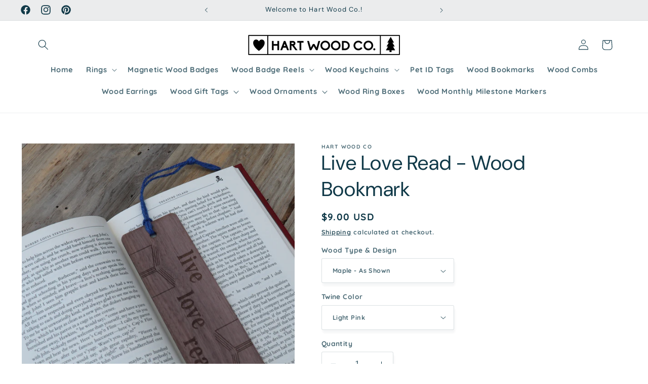

--- FILE ---
content_type: text/html; charset=utf-8
request_url: https://www.hartwoodco.com/products/live-love-read-wood-bookmark-custom-bookmark-personalized-bookmark-book-accessory-reading-book-gift-gift-for-him-gift-for-her
body_size: 57997
content:
<!doctype html>
<html class="no-js" lang="en">
  <head>
    <meta charset="utf-8">
    <meta http-equiv="X-UA-Compatible" content="IE=edge">
    <meta name="viewport" content="width=device-width,initial-scale=1">
    <meta name="theme-color" content="">
    <link rel="canonical" href="https://www.hartwoodco.com/products/live-love-read-wood-bookmark-custom-bookmark-personalized-bookmark-book-accessory-reading-book-gift-gift-for-him-gift-for-her"><link rel="preconnect" href="https://fonts.shopifycdn.com" crossorigin><!-- Air Reviews Script -->
 

    
    
    
    
  










<script>
  const AIR_REVIEWS = {};
  AIR_REVIEWS.product = {"id":7223207395534,"title":"Live Love Read - Wood Bookmark","handle":"live-love-read-wood-bookmark-custom-bookmark-personalized-bookmark-book-accessory-reading-book-gift-gift-for-him-gift-for-her","description":"\u003cp\u003e\u003cstrong\u003eBookmark Dimensions:\u003cbr\u003e🟊\u003cspan\u003e \u003c\/span\u003e\u003c\/strong\u003e5.7\" long x 1.9\" wide x 0.025\" thick\u003cbr\u003e\u003cstrong\u003e\u003c\/strong\u003e\u003c\/p\u003e\n\u003cp\u003e\u003cstrong\u003eWood Types:\u003c\/strong\u003e\u003cbr\u003e🟊 Walnut\u003cbr\u003e\u003cspan data-mce-fragment=\"1\"\u003e🟊 \u003c\/span\u003eMaple\u003cbr\u003e\u003cspan data-mce-fragment=\"1\"\u003e🟊 \u003c\/span\u003eCherry\u003c\/p\u003e\n\u003cp\u003e\u003cstrong\u003eJute Twine Colors:\u003c\/strong\u003e\u003cbr\u003e🟊 Light Pink 🟊 Magenta 🟊 Red 🟊 Orange 🟊 Pastel Yellow 🟊 Lime Green 🟊 Green 🟊 Teal 🟊 Blue 🟊 Purple 🟊 Black\u003cbr\u003e\u003cstrong\u003e\u003c\/strong\u003e\u003c\/p\u003e\n\u003cp\u003e\u003cstrong\u003ePersonalization:\u003c\/strong\u003e\u003cbr\u003e🟊\u003cspan\u003e \u003c\/span\u003e\u003cstrong\u003eAs Shown\u003c\/strong\u003e\u003cspan\u003e \u003c\/span\u003e- Live Love Read design, \"as shown,\" in the listing photo!\u003cbr\u003e🟊\u003cspan\u003e \u003c\/span\u003e\u003cstrong\u003eCustom\u003c\/strong\u003e\u003cspan\u003e \u003c\/span\u003e-\u003cspan\u003e \u003c\/span\u003e\u003cspan data-mce-fragment=\"1\"\u003eIf you would like different or additional personalization added to this bookmark, please leave us a detailed description of your request, in the personalization box.\u003c\/span\u003e\u003cbr\u003e\u003cem\u003e\u003c\/em\u003e\u003c\/p\u003e\n\u003cp\u003e\u003cem\u003eThe front, back, and sides of the bookmarks are lightly sanded, until smooth and are constructed to have some flex to them, allowing them to bend and flex, within reason.\u003c\/em\u003e\u003c\/p\u003e","published_at":"2023-06-20T16:05:00-07:00","created_at":"2023-06-20T16:05:00-07:00","vendor":"Hart Wood Co","type":"Bookmark","tags":["book_accessory","book_gift","book_lover","bookmark","books","custom_bookmark","gift_for_her","gift_for_him","gift_for_them","live_love_read","personalized","reading","wood_bookmark"],"price":900,"price_min":900,"price_max":1100,"available":true,"price_varies":true,"compare_at_price":null,"compare_at_price_min":0,"compare_at_price_max":0,"compare_at_price_varies":false,"variants":[{"id":42081075495118,"title":"Maple - As Shown \/ Light Pink","option1":"Maple - As Shown","option2":"Light Pink","option3":null,"sku":null,"requires_shipping":true,"taxable":true,"featured_image":null,"available":true,"name":"Live Love Read - Wood Bookmark - Maple - As Shown \/ Light Pink","public_title":"Maple - As Shown \/ Light Pink","options":["Maple - As Shown","Light Pink"],"price":900,"weight":85,"compare_at_price":null,"inventory_management":"shopify","barcode":null,"requires_selling_plan":false,"selling_plan_allocations":[]},{"id":42081075527886,"title":"Maple - As Shown \/ Magenta","option1":"Maple - As Shown","option2":"Magenta","option3":null,"sku":null,"requires_shipping":true,"taxable":true,"featured_image":null,"available":true,"name":"Live Love Read - Wood Bookmark - Maple - As Shown \/ Magenta","public_title":"Maple - As Shown \/ Magenta","options":["Maple - As Shown","Magenta"],"price":900,"weight":85,"compare_at_price":null,"inventory_management":"shopify","barcode":null,"requires_selling_plan":false,"selling_plan_allocations":[]},{"id":42081075560654,"title":"Maple - As Shown \/ Red","option1":"Maple - As Shown","option2":"Red","option3":null,"sku":null,"requires_shipping":true,"taxable":true,"featured_image":null,"available":true,"name":"Live Love Read - Wood Bookmark - Maple - As Shown \/ Red","public_title":"Maple - As Shown \/ Red","options":["Maple - As Shown","Red"],"price":900,"weight":85,"compare_at_price":null,"inventory_management":"shopify","barcode":null,"requires_selling_plan":false,"selling_plan_allocations":[]},{"id":42081075593422,"title":"Maple - As Shown \/ Orange","option1":"Maple - As Shown","option2":"Orange","option3":null,"sku":null,"requires_shipping":true,"taxable":true,"featured_image":null,"available":true,"name":"Live Love Read - Wood Bookmark - Maple - As Shown \/ Orange","public_title":"Maple - As Shown \/ Orange","options":["Maple - As Shown","Orange"],"price":900,"weight":85,"compare_at_price":null,"inventory_management":"shopify","barcode":null,"requires_selling_plan":false,"selling_plan_allocations":[]},{"id":42081075626190,"title":"Maple - As Shown \/ Pastel Yellow","option1":"Maple - As Shown","option2":"Pastel Yellow","option3":null,"sku":null,"requires_shipping":true,"taxable":true,"featured_image":null,"available":true,"name":"Live Love Read - Wood Bookmark - Maple - As Shown \/ Pastel Yellow","public_title":"Maple - As Shown \/ Pastel Yellow","options":["Maple - As Shown","Pastel Yellow"],"price":900,"weight":85,"compare_at_price":null,"inventory_management":"shopify","barcode":null,"requires_selling_plan":false,"selling_plan_allocations":[]},{"id":42081075658958,"title":"Maple - As Shown \/ Lime Green","option1":"Maple - As Shown","option2":"Lime Green","option3":null,"sku":null,"requires_shipping":true,"taxable":true,"featured_image":null,"available":true,"name":"Live Love Read - Wood Bookmark - Maple - As Shown \/ Lime Green","public_title":"Maple - As Shown \/ Lime Green","options":["Maple - As Shown","Lime Green"],"price":900,"weight":85,"compare_at_price":null,"inventory_management":"shopify","barcode":null,"requires_selling_plan":false,"selling_plan_allocations":[]},{"id":42081075691726,"title":"Maple - As Shown \/ Green","option1":"Maple - As Shown","option2":"Green","option3":null,"sku":null,"requires_shipping":true,"taxable":true,"featured_image":null,"available":true,"name":"Live Love Read - Wood Bookmark - Maple - As Shown \/ Green","public_title":"Maple - As Shown \/ Green","options":["Maple - As Shown","Green"],"price":900,"weight":85,"compare_at_price":null,"inventory_management":"shopify","barcode":null,"requires_selling_plan":false,"selling_plan_allocations":[]},{"id":42081075724494,"title":"Maple - As Shown \/ Teal","option1":"Maple - As Shown","option2":"Teal","option3":null,"sku":null,"requires_shipping":true,"taxable":true,"featured_image":null,"available":true,"name":"Live Love Read - Wood Bookmark - Maple - As Shown \/ Teal","public_title":"Maple - As Shown \/ Teal","options":["Maple - As Shown","Teal"],"price":900,"weight":85,"compare_at_price":null,"inventory_management":"shopify","barcode":null,"requires_selling_plan":false,"selling_plan_allocations":[]},{"id":42081075757262,"title":"Maple - As Shown \/ Blue","option1":"Maple - As Shown","option2":"Blue","option3":null,"sku":null,"requires_shipping":true,"taxable":true,"featured_image":null,"available":true,"name":"Live Love Read - Wood Bookmark - Maple - As Shown \/ Blue","public_title":"Maple - As Shown \/ Blue","options":["Maple - As Shown","Blue"],"price":900,"weight":85,"compare_at_price":null,"inventory_management":"shopify","barcode":null,"requires_selling_plan":false,"selling_plan_allocations":[]},{"id":42081075790030,"title":"Maple - As Shown \/ Purple","option1":"Maple - As Shown","option2":"Purple","option3":null,"sku":null,"requires_shipping":true,"taxable":true,"featured_image":null,"available":true,"name":"Live Love Read - Wood Bookmark - Maple - As Shown \/ Purple","public_title":"Maple - As Shown \/ Purple","options":["Maple - As Shown","Purple"],"price":900,"weight":85,"compare_at_price":null,"inventory_management":"shopify","barcode":null,"requires_selling_plan":false,"selling_plan_allocations":[]},{"id":42081075822798,"title":"Maple - As Shown \/ Black","option1":"Maple - As Shown","option2":"Black","option3":null,"sku":null,"requires_shipping":true,"taxable":true,"featured_image":null,"available":true,"name":"Live Love Read - Wood Bookmark - Maple - As Shown \/ Black","public_title":"Maple - As Shown \/ Black","options":["Maple - As Shown","Black"],"price":900,"weight":85,"compare_at_price":null,"inventory_management":"shopify","barcode":null,"requires_selling_plan":false,"selling_plan_allocations":[]},{"id":42081075855566,"title":"Maple - Custom \/ Light Pink","option1":"Maple - Custom","option2":"Light Pink","option3":null,"sku":null,"requires_shipping":true,"taxable":true,"featured_image":null,"available":true,"name":"Live Love Read - Wood Bookmark - Maple - Custom \/ Light Pink","public_title":"Maple - Custom \/ Light Pink","options":["Maple - Custom","Light Pink"],"price":1100,"weight":85,"compare_at_price":null,"inventory_management":"shopify","barcode":null,"requires_selling_plan":false,"selling_plan_allocations":[]},{"id":42081075888334,"title":"Maple - Custom \/ Magenta","option1":"Maple - Custom","option2":"Magenta","option3":null,"sku":null,"requires_shipping":true,"taxable":true,"featured_image":null,"available":true,"name":"Live Love Read - Wood Bookmark - Maple - Custom \/ Magenta","public_title":"Maple - Custom \/ Magenta","options":["Maple - Custom","Magenta"],"price":1100,"weight":85,"compare_at_price":null,"inventory_management":"shopify","barcode":null,"requires_selling_plan":false,"selling_plan_allocations":[]},{"id":42081075921102,"title":"Maple - Custom \/ Red","option1":"Maple - Custom","option2":"Red","option3":null,"sku":null,"requires_shipping":true,"taxable":true,"featured_image":null,"available":true,"name":"Live Love Read - Wood Bookmark - Maple - Custom \/ Red","public_title":"Maple - Custom \/ Red","options":["Maple - Custom","Red"],"price":1100,"weight":85,"compare_at_price":null,"inventory_management":"shopify","barcode":null,"requires_selling_plan":false,"selling_plan_allocations":[]},{"id":42081075953870,"title":"Maple - Custom \/ Orange","option1":"Maple - Custom","option2":"Orange","option3":null,"sku":null,"requires_shipping":true,"taxable":true,"featured_image":null,"available":true,"name":"Live Love Read - Wood Bookmark - Maple - Custom \/ Orange","public_title":"Maple - Custom \/ Orange","options":["Maple - Custom","Orange"],"price":1100,"weight":85,"compare_at_price":null,"inventory_management":"shopify","barcode":null,"requires_selling_plan":false,"selling_plan_allocations":[]},{"id":42081075986638,"title":"Maple - Custom \/ Pastel Yellow","option1":"Maple - Custom","option2":"Pastel Yellow","option3":null,"sku":null,"requires_shipping":true,"taxable":true,"featured_image":null,"available":true,"name":"Live Love Read - Wood Bookmark - Maple - Custom \/ Pastel Yellow","public_title":"Maple - Custom \/ Pastel Yellow","options":["Maple - Custom","Pastel Yellow"],"price":1100,"weight":85,"compare_at_price":null,"inventory_management":"shopify","barcode":null,"requires_selling_plan":false,"selling_plan_allocations":[]},{"id":42081076019406,"title":"Maple - Custom \/ Lime Green","option1":"Maple - Custom","option2":"Lime Green","option3":null,"sku":null,"requires_shipping":true,"taxable":true,"featured_image":null,"available":true,"name":"Live Love Read - Wood Bookmark - Maple - Custom \/ Lime Green","public_title":"Maple - Custom \/ Lime Green","options":["Maple - Custom","Lime Green"],"price":1100,"weight":85,"compare_at_price":null,"inventory_management":"shopify","barcode":null,"requires_selling_plan":false,"selling_plan_allocations":[]},{"id":42081076052174,"title":"Maple - Custom \/ Green","option1":"Maple - Custom","option2":"Green","option3":null,"sku":null,"requires_shipping":true,"taxable":true,"featured_image":null,"available":true,"name":"Live Love Read - Wood Bookmark - Maple - Custom \/ Green","public_title":"Maple - Custom \/ Green","options":["Maple - Custom","Green"],"price":1100,"weight":85,"compare_at_price":null,"inventory_management":"shopify","barcode":null,"requires_selling_plan":false,"selling_plan_allocations":[]},{"id":42081076084942,"title":"Maple - Custom \/ Teal","option1":"Maple - Custom","option2":"Teal","option3":null,"sku":null,"requires_shipping":true,"taxable":true,"featured_image":null,"available":true,"name":"Live Love Read - Wood Bookmark - Maple - Custom \/ Teal","public_title":"Maple - Custom \/ Teal","options":["Maple - Custom","Teal"],"price":1100,"weight":85,"compare_at_price":null,"inventory_management":"shopify","barcode":null,"requires_selling_plan":false,"selling_plan_allocations":[]},{"id":42081076117710,"title":"Maple - Custom \/ Blue","option1":"Maple - Custom","option2":"Blue","option3":null,"sku":null,"requires_shipping":true,"taxable":true,"featured_image":null,"available":true,"name":"Live Love Read - Wood Bookmark - Maple - Custom \/ Blue","public_title":"Maple - Custom \/ Blue","options":["Maple - Custom","Blue"],"price":1100,"weight":85,"compare_at_price":null,"inventory_management":"shopify","barcode":null,"requires_selling_plan":false,"selling_plan_allocations":[]},{"id":42081076150478,"title":"Maple - Custom \/ Purple","option1":"Maple - Custom","option2":"Purple","option3":null,"sku":null,"requires_shipping":true,"taxable":true,"featured_image":null,"available":true,"name":"Live Love Read - Wood Bookmark - Maple - Custom \/ Purple","public_title":"Maple - Custom \/ Purple","options":["Maple - Custom","Purple"],"price":1100,"weight":85,"compare_at_price":null,"inventory_management":"shopify","barcode":null,"requires_selling_plan":false,"selling_plan_allocations":[]},{"id":42081076183246,"title":"Maple - Custom \/ Black","option1":"Maple - Custom","option2":"Black","option3":null,"sku":null,"requires_shipping":true,"taxable":true,"featured_image":null,"available":true,"name":"Live Love Read - Wood Bookmark - Maple - Custom \/ Black","public_title":"Maple - Custom \/ Black","options":["Maple - Custom","Black"],"price":1100,"weight":85,"compare_at_price":null,"inventory_management":"shopify","barcode":null,"requires_selling_plan":false,"selling_plan_allocations":[]},{"id":42081076216014,"title":"Walnut - As Shown \/ Light Pink","option1":"Walnut - As Shown","option2":"Light Pink","option3":null,"sku":null,"requires_shipping":true,"taxable":true,"featured_image":null,"available":true,"name":"Live Love Read - Wood Bookmark - Walnut - As Shown \/ Light Pink","public_title":"Walnut - As Shown \/ Light Pink","options":["Walnut - As Shown","Light Pink"],"price":900,"weight":85,"compare_at_price":null,"inventory_management":"shopify","barcode":null,"requires_selling_plan":false,"selling_plan_allocations":[]},{"id":42081076248782,"title":"Walnut - As Shown \/ Magenta","option1":"Walnut - As Shown","option2":"Magenta","option3":null,"sku":null,"requires_shipping":true,"taxable":true,"featured_image":null,"available":true,"name":"Live Love Read - Wood Bookmark - Walnut - As Shown \/ Magenta","public_title":"Walnut - As Shown \/ Magenta","options":["Walnut - As Shown","Magenta"],"price":900,"weight":85,"compare_at_price":null,"inventory_management":"shopify","barcode":null,"requires_selling_plan":false,"selling_plan_allocations":[]},{"id":42081076281550,"title":"Walnut - As Shown \/ Red","option1":"Walnut - As Shown","option2":"Red","option3":null,"sku":null,"requires_shipping":true,"taxable":true,"featured_image":null,"available":true,"name":"Live Love Read - Wood Bookmark - Walnut - As Shown \/ Red","public_title":"Walnut - As Shown \/ Red","options":["Walnut - As Shown","Red"],"price":900,"weight":85,"compare_at_price":null,"inventory_management":"shopify","barcode":null,"requires_selling_plan":false,"selling_plan_allocations":[]},{"id":42081076314318,"title":"Walnut - As Shown \/ Orange","option1":"Walnut - As Shown","option2":"Orange","option3":null,"sku":null,"requires_shipping":true,"taxable":true,"featured_image":null,"available":true,"name":"Live Love Read - Wood Bookmark - Walnut - As Shown \/ Orange","public_title":"Walnut - As Shown \/ Orange","options":["Walnut - As Shown","Orange"],"price":900,"weight":85,"compare_at_price":null,"inventory_management":"shopify","barcode":null,"requires_selling_plan":false,"selling_plan_allocations":[]},{"id":42081076347086,"title":"Walnut - As Shown \/ Pastel Yellow","option1":"Walnut - As Shown","option2":"Pastel Yellow","option3":null,"sku":null,"requires_shipping":true,"taxable":true,"featured_image":null,"available":true,"name":"Live Love Read - Wood Bookmark - Walnut - As Shown \/ Pastel Yellow","public_title":"Walnut - As Shown \/ Pastel Yellow","options":["Walnut - As Shown","Pastel Yellow"],"price":900,"weight":85,"compare_at_price":null,"inventory_management":"shopify","barcode":null,"requires_selling_plan":false,"selling_plan_allocations":[]},{"id":42081076379854,"title":"Walnut - As Shown \/ Lime Green","option1":"Walnut - As Shown","option2":"Lime Green","option3":null,"sku":null,"requires_shipping":true,"taxable":true,"featured_image":null,"available":true,"name":"Live Love Read - Wood Bookmark - Walnut - As Shown \/ Lime Green","public_title":"Walnut - As Shown \/ Lime Green","options":["Walnut - As Shown","Lime Green"],"price":900,"weight":85,"compare_at_price":null,"inventory_management":"shopify","barcode":null,"requires_selling_plan":false,"selling_plan_allocations":[]},{"id":42081076412622,"title":"Walnut - As Shown \/ Green","option1":"Walnut - As Shown","option2":"Green","option3":null,"sku":null,"requires_shipping":true,"taxable":true,"featured_image":null,"available":true,"name":"Live Love Read - Wood Bookmark - Walnut - As Shown \/ Green","public_title":"Walnut - As Shown \/ Green","options":["Walnut - As Shown","Green"],"price":900,"weight":85,"compare_at_price":null,"inventory_management":"shopify","barcode":null,"requires_selling_plan":false,"selling_plan_allocations":[]},{"id":42081076445390,"title":"Walnut - As Shown \/ Teal","option1":"Walnut - As Shown","option2":"Teal","option3":null,"sku":null,"requires_shipping":true,"taxable":true,"featured_image":null,"available":true,"name":"Live Love Read - Wood Bookmark - Walnut - As Shown \/ Teal","public_title":"Walnut - As Shown \/ Teal","options":["Walnut - As Shown","Teal"],"price":900,"weight":85,"compare_at_price":null,"inventory_management":"shopify","barcode":null,"requires_selling_plan":false,"selling_plan_allocations":[]},{"id":42081076478158,"title":"Walnut - As Shown \/ Blue","option1":"Walnut - As Shown","option2":"Blue","option3":null,"sku":null,"requires_shipping":true,"taxable":true,"featured_image":null,"available":true,"name":"Live Love Read - Wood Bookmark - Walnut - As Shown \/ Blue","public_title":"Walnut - As Shown \/ Blue","options":["Walnut - As Shown","Blue"],"price":900,"weight":85,"compare_at_price":null,"inventory_management":"shopify","barcode":null,"requires_selling_plan":false,"selling_plan_allocations":[]},{"id":42081076510926,"title":"Walnut - As Shown \/ Purple","option1":"Walnut - As Shown","option2":"Purple","option3":null,"sku":null,"requires_shipping":true,"taxable":true,"featured_image":null,"available":true,"name":"Live Love Read - Wood Bookmark - Walnut - As Shown \/ Purple","public_title":"Walnut - As Shown \/ Purple","options":["Walnut - As Shown","Purple"],"price":900,"weight":85,"compare_at_price":null,"inventory_management":"shopify","barcode":null,"requires_selling_plan":false,"selling_plan_allocations":[]},{"id":42081076543694,"title":"Walnut - As Shown \/ Black","option1":"Walnut - As Shown","option2":"Black","option3":null,"sku":null,"requires_shipping":true,"taxable":true,"featured_image":null,"available":true,"name":"Live Love Read - Wood Bookmark - Walnut - As Shown \/ Black","public_title":"Walnut - As Shown \/ Black","options":["Walnut - As Shown","Black"],"price":900,"weight":85,"compare_at_price":null,"inventory_management":"shopify","barcode":null,"requires_selling_plan":false,"selling_plan_allocations":[]},{"id":42081076576462,"title":"Walnut - Custom \/ Light Pink","option1":"Walnut - Custom","option2":"Light Pink","option3":null,"sku":null,"requires_shipping":true,"taxable":true,"featured_image":null,"available":true,"name":"Live Love Read - Wood Bookmark - Walnut - Custom \/ Light Pink","public_title":"Walnut - Custom \/ Light Pink","options":["Walnut - Custom","Light Pink"],"price":1100,"weight":85,"compare_at_price":null,"inventory_management":"shopify","barcode":null,"requires_selling_plan":false,"selling_plan_allocations":[]},{"id":42081076609230,"title":"Walnut - Custom \/ Magenta","option1":"Walnut - Custom","option2":"Magenta","option3":null,"sku":null,"requires_shipping":true,"taxable":true,"featured_image":null,"available":true,"name":"Live Love Read - Wood Bookmark - Walnut - Custom \/ Magenta","public_title":"Walnut - Custom \/ Magenta","options":["Walnut - Custom","Magenta"],"price":1100,"weight":85,"compare_at_price":null,"inventory_management":"shopify","barcode":null,"requires_selling_plan":false,"selling_plan_allocations":[]},{"id":42081076641998,"title":"Walnut - Custom \/ Red","option1":"Walnut - Custom","option2":"Red","option3":null,"sku":null,"requires_shipping":true,"taxable":true,"featured_image":null,"available":true,"name":"Live Love Read - Wood Bookmark - Walnut - Custom \/ Red","public_title":"Walnut - Custom \/ Red","options":["Walnut - Custom","Red"],"price":1100,"weight":85,"compare_at_price":null,"inventory_management":"shopify","barcode":null,"requires_selling_plan":false,"selling_plan_allocations":[]},{"id":42081076674766,"title":"Walnut - Custom \/ Orange","option1":"Walnut - Custom","option2":"Orange","option3":null,"sku":null,"requires_shipping":true,"taxable":true,"featured_image":null,"available":true,"name":"Live Love Read - Wood Bookmark - Walnut - Custom \/ Orange","public_title":"Walnut - Custom \/ Orange","options":["Walnut - Custom","Orange"],"price":1100,"weight":85,"compare_at_price":null,"inventory_management":"shopify","barcode":null,"requires_selling_plan":false,"selling_plan_allocations":[]},{"id":42081076707534,"title":"Walnut - Custom \/ Pastel Yellow","option1":"Walnut - Custom","option2":"Pastel Yellow","option3":null,"sku":null,"requires_shipping":true,"taxable":true,"featured_image":null,"available":true,"name":"Live Love Read - Wood Bookmark - Walnut - Custom \/ Pastel Yellow","public_title":"Walnut - Custom \/ Pastel Yellow","options":["Walnut - Custom","Pastel Yellow"],"price":1100,"weight":85,"compare_at_price":null,"inventory_management":"shopify","barcode":null,"requires_selling_plan":false,"selling_plan_allocations":[]},{"id":42081076740302,"title":"Walnut - Custom \/ Lime Green","option1":"Walnut - Custom","option2":"Lime Green","option3":null,"sku":null,"requires_shipping":true,"taxable":true,"featured_image":null,"available":true,"name":"Live Love Read - Wood Bookmark - Walnut - Custom \/ Lime Green","public_title":"Walnut - Custom \/ Lime Green","options":["Walnut - Custom","Lime Green"],"price":1100,"weight":85,"compare_at_price":null,"inventory_management":"shopify","barcode":null,"requires_selling_plan":false,"selling_plan_allocations":[]},{"id":42081076773070,"title":"Walnut - Custom \/ Green","option1":"Walnut - Custom","option2":"Green","option3":null,"sku":null,"requires_shipping":true,"taxable":true,"featured_image":null,"available":true,"name":"Live Love Read - Wood Bookmark - Walnut - Custom \/ Green","public_title":"Walnut - Custom \/ Green","options":["Walnut - Custom","Green"],"price":1100,"weight":85,"compare_at_price":null,"inventory_management":"shopify","barcode":null,"requires_selling_plan":false,"selling_plan_allocations":[]},{"id":42081076805838,"title":"Walnut - Custom \/ Teal","option1":"Walnut - Custom","option2":"Teal","option3":null,"sku":null,"requires_shipping":true,"taxable":true,"featured_image":null,"available":true,"name":"Live Love Read - Wood Bookmark - Walnut - Custom \/ Teal","public_title":"Walnut - Custom \/ Teal","options":["Walnut - Custom","Teal"],"price":1100,"weight":85,"compare_at_price":null,"inventory_management":"shopify","barcode":null,"requires_selling_plan":false,"selling_plan_allocations":[]},{"id":42081076838606,"title":"Walnut - Custom \/ Blue","option1":"Walnut - Custom","option2":"Blue","option3":null,"sku":null,"requires_shipping":true,"taxable":true,"featured_image":null,"available":true,"name":"Live Love Read - Wood Bookmark - Walnut - Custom \/ Blue","public_title":"Walnut - Custom \/ Blue","options":["Walnut - Custom","Blue"],"price":1100,"weight":85,"compare_at_price":null,"inventory_management":"shopify","barcode":null,"requires_selling_plan":false,"selling_plan_allocations":[]},{"id":42081076871374,"title":"Walnut - Custom \/ Purple","option1":"Walnut - Custom","option2":"Purple","option3":null,"sku":null,"requires_shipping":true,"taxable":true,"featured_image":null,"available":true,"name":"Live Love Read - Wood Bookmark - Walnut - Custom \/ Purple","public_title":"Walnut - Custom \/ Purple","options":["Walnut - Custom","Purple"],"price":1100,"weight":85,"compare_at_price":null,"inventory_management":"shopify","barcode":null,"requires_selling_plan":false,"selling_plan_allocations":[]},{"id":42081076904142,"title":"Walnut - Custom \/ Black","option1":"Walnut - Custom","option2":"Black","option3":null,"sku":null,"requires_shipping":true,"taxable":true,"featured_image":null,"available":true,"name":"Live Love Read - Wood Bookmark - Walnut - Custom \/ Black","public_title":"Walnut - Custom \/ Black","options":["Walnut - Custom","Black"],"price":1100,"weight":85,"compare_at_price":null,"inventory_management":"shopify","barcode":null,"requires_selling_plan":false,"selling_plan_allocations":[]},{"id":42081076936910,"title":"Cherry - As Shown \/ Light Pink","option1":"Cherry - As Shown","option2":"Light Pink","option3":null,"sku":null,"requires_shipping":true,"taxable":true,"featured_image":null,"available":true,"name":"Live Love Read - Wood Bookmark - Cherry - As Shown \/ Light Pink","public_title":"Cherry - As Shown \/ Light Pink","options":["Cherry - As Shown","Light Pink"],"price":900,"weight":85,"compare_at_price":null,"inventory_management":"shopify","barcode":null,"requires_selling_plan":false,"selling_plan_allocations":[]},{"id":42081076969678,"title":"Cherry - As Shown \/ Magenta","option1":"Cherry - As Shown","option2":"Magenta","option3":null,"sku":null,"requires_shipping":true,"taxable":true,"featured_image":null,"available":true,"name":"Live Love Read - Wood Bookmark - Cherry - As Shown \/ Magenta","public_title":"Cherry - As Shown \/ Magenta","options":["Cherry - As Shown","Magenta"],"price":900,"weight":85,"compare_at_price":null,"inventory_management":"shopify","barcode":null,"requires_selling_plan":false,"selling_plan_allocations":[]},{"id":42081077002446,"title":"Cherry - As Shown \/ Red","option1":"Cherry - As Shown","option2":"Red","option3":null,"sku":null,"requires_shipping":true,"taxable":true,"featured_image":null,"available":true,"name":"Live Love Read - Wood Bookmark - Cherry - As Shown \/ Red","public_title":"Cherry - As Shown \/ Red","options":["Cherry - As Shown","Red"],"price":900,"weight":85,"compare_at_price":null,"inventory_management":"shopify","barcode":null,"requires_selling_plan":false,"selling_plan_allocations":[]},{"id":42081077035214,"title":"Cherry - As Shown \/ Orange","option1":"Cherry - As Shown","option2":"Orange","option3":null,"sku":null,"requires_shipping":true,"taxable":true,"featured_image":null,"available":true,"name":"Live Love Read - Wood Bookmark - Cherry - As Shown \/ Orange","public_title":"Cherry - As Shown \/ Orange","options":["Cherry - As Shown","Orange"],"price":900,"weight":85,"compare_at_price":null,"inventory_management":"shopify","barcode":null,"requires_selling_plan":false,"selling_plan_allocations":[]},{"id":42081077067982,"title":"Cherry - As Shown \/ Pastel Yellow","option1":"Cherry - As Shown","option2":"Pastel Yellow","option3":null,"sku":null,"requires_shipping":true,"taxable":true,"featured_image":null,"available":true,"name":"Live Love Read - Wood Bookmark - Cherry - As Shown \/ Pastel Yellow","public_title":"Cherry - As Shown \/ Pastel Yellow","options":["Cherry - As Shown","Pastel Yellow"],"price":900,"weight":85,"compare_at_price":null,"inventory_management":"shopify","barcode":null,"requires_selling_plan":false,"selling_plan_allocations":[]},{"id":42081077100750,"title":"Cherry - As Shown \/ Lime Green","option1":"Cherry - As Shown","option2":"Lime Green","option3":null,"sku":null,"requires_shipping":true,"taxable":true,"featured_image":null,"available":true,"name":"Live Love Read - Wood Bookmark - Cherry - As Shown \/ Lime Green","public_title":"Cherry - As Shown \/ Lime Green","options":["Cherry - As Shown","Lime Green"],"price":900,"weight":85,"compare_at_price":null,"inventory_management":"shopify","barcode":null,"requires_selling_plan":false,"selling_plan_allocations":[]},{"id":42081077133518,"title":"Cherry - As Shown \/ Green","option1":"Cherry - As Shown","option2":"Green","option3":null,"sku":null,"requires_shipping":true,"taxable":true,"featured_image":null,"available":true,"name":"Live Love Read - Wood Bookmark - Cherry - As Shown \/ Green","public_title":"Cherry - As Shown \/ Green","options":["Cherry - As Shown","Green"],"price":900,"weight":85,"compare_at_price":null,"inventory_management":"shopify","barcode":null,"requires_selling_plan":false,"selling_plan_allocations":[]},{"id":42081077166286,"title":"Cherry - As Shown \/ Teal","option1":"Cherry - As Shown","option2":"Teal","option3":null,"sku":null,"requires_shipping":true,"taxable":true,"featured_image":null,"available":true,"name":"Live Love Read - Wood Bookmark - Cherry - As Shown \/ Teal","public_title":"Cherry - As Shown \/ Teal","options":["Cherry - As Shown","Teal"],"price":900,"weight":85,"compare_at_price":null,"inventory_management":"shopify","barcode":null,"requires_selling_plan":false,"selling_plan_allocations":[]},{"id":42081077199054,"title":"Cherry - As Shown \/ Blue","option1":"Cherry - As Shown","option2":"Blue","option3":null,"sku":null,"requires_shipping":true,"taxable":true,"featured_image":null,"available":true,"name":"Live Love Read - Wood Bookmark - Cherry - As Shown \/ Blue","public_title":"Cherry - As Shown \/ Blue","options":["Cherry - As Shown","Blue"],"price":900,"weight":85,"compare_at_price":null,"inventory_management":"shopify","barcode":null,"requires_selling_plan":false,"selling_plan_allocations":[]},{"id":42081077231822,"title":"Cherry - As Shown \/ Purple","option1":"Cherry - As Shown","option2":"Purple","option3":null,"sku":null,"requires_shipping":true,"taxable":true,"featured_image":null,"available":true,"name":"Live Love Read - Wood Bookmark - Cherry - As Shown \/ Purple","public_title":"Cherry - As Shown \/ Purple","options":["Cherry - As Shown","Purple"],"price":900,"weight":85,"compare_at_price":null,"inventory_management":"shopify","barcode":null,"requires_selling_plan":false,"selling_plan_allocations":[]},{"id":42081077264590,"title":"Cherry - As Shown \/ Black","option1":"Cherry - As Shown","option2":"Black","option3":null,"sku":null,"requires_shipping":true,"taxable":true,"featured_image":null,"available":true,"name":"Live Love Read - Wood Bookmark - Cherry - As Shown \/ Black","public_title":"Cherry - As Shown \/ Black","options":["Cherry - As Shown","Black"],"price":900,"weight":85,"compare_at_price":null,"inventory_management":"shopify","barcode":null,"requires_selling_plan":false,"selling_plan_allocations":[]},{"id":42081077297358,"title":"Cherry - Custom \/ Light Pink","option1":"Cherry - Custom","option2":"Light Pink","option3":null,"sku":null,"requires_shipping":true,"taxable":true,"featured_image":null,"available":true,"name":"Live Love Read - Wood Bookmark - Cherry - Custom \/ Light Pink","public_title":"Cherry - Custom \/ Light Pink","options":["Cherry - Custom","Light Pink"],"price":1100,"weight":85,"compare_at_price":null,"inventory_management":"shopify","barcode":null,"requires_selling_plan":false,"selling_plan_allocations":[]},{"id":42081077330126,"title":"Cherry - Custom \/ Magenta","option1":"Cherry - Custom","option2":"Magenta","option3":null,"sku":null,"requires_shipping":true,"taxable":true,"featured_image":null,"available":true,"name":"Live Love Read - Wood Bookmark - Cherry - Custom \/ Magenta","public_title":"Cherry - Custom \/ Magenta","options":["Cherry - Custom","Magenta"],"price":1100,"weight":85,"compare_at_price":null,"inventory_management":"shopify","barcode":null,"requires_selling_plan":false,"selling_plan_allocations":[]},{"id":42081077362894,"title":"Cherry - Custom \/ Red","option1":"Cherry - Custom","option2":"Red","option3":null,"sku":null,"requires_shipping":true,"taxable":true,"featured_image":null,"available":true,"name":"Live Love Read - Wood Bookmark - Cherry - Custom \/ Red","public_title":"Cherry - Custom \/ Red","options":["Cherry - Custom","Red"],"price":1100,"weight":85,"compare_at_price":null,"inventory_management":"shopify","barcode":null,"requires_selling_plan":false,"selling_plan_allocations":[]},{"id":42081077395662,"title":"Cherry - Custom \/ Orange","option1":"Cherry - Custom","option2":"Orange","option3":null,"sku":null,"requires_shipping":true,"taxable":true,"featured_image":null,"available":true,"name":"Live Love Read - Wood Bookmark - Cherry - Custom \/ Orange","public_title":"Cherry - Custom \/ Orange","options":["Cherry - Custom","Orange"],"price":1100,"weight":85,"compare_at_price":null,"inventory_management":"shopify","barcode":null,"requires_selling_plan":false,"selling_plan_allocations":[]},{"id":42081077428430,"title":"Cherry - Custom \/ Pastel Yellow","option1":"Cherry - Custom","option2":"Pastel Yellow","option3":null,"sku":null,"requires_shipping":true,"taxable":true,"featured_image":null,"available":true,"name":"Live Love Read - Wood Bookmark - Cherry - Custom \/ Pastel Yellow","public_title":"Cherry - Custom \/ Pastel Yellow","options":["Cherry - Custom","Pastel Yellow"],"price":1100,"weight":85,"compare_at_price":null,"inventory_management":"shopify","barcode":null,"requires_selling_plan":false,"selling_plan_allocations":[]},{"id":42081077461198,"title":"Cherry - Custom \/ Lime Green","option1":"Cherry - Custom","option2":"Lime Green","option3":null,"sku":null,"requires_shipping":true,"taxable":true,"featured_image":null,"available":true,"name":"Live Love Read - Wood Bookmark - Cherry - Custom \/ Lime Green","public_title":"Cherry - Custom \/ Lime Green","options":["Cherry - Custom","Lime Green"],"price":1100,"weight":85,"compare_at_price":null,"inventory_management":"shopify","barcode":null,"requires_selling_plan":false,"selling_plan_allocations":[]},{"id":42081077493966,"title":"Cherry - Custom \/ Green","option1":"Cherry - Custom","option2":"Green","option3":null,"sku":null,"requires_shipping":true,"taxable":true,"featured_image":null,"available":true,"name":"Live Love Read - Wood Bookmark - Cherry - Custom \/ Green","public_title":"Cherry - Custom \/ Green","options":["Cherry - Custom","Green"],"price":1100,"weight":85,"compare_at_price":null,"inventory_management":"shopify","barcode":null,"requires_selling_plan":false,"selling_plan_allocations":[]},{"id":42081077526734,"title":"Cherry - Custom \/ Teal","option1":"Cherry - Custom","option2":"Teal","option3":null,"sku":null,"requires_shipping":true,"taxable":true,"featured_image":null,"available":true,"name":"Live Love Read - Wood Bookmark - Cherry - Custom \/ Teal","public_title":"Cherry - Custom \/ Teal","options":["Cherry - Custom","Teal"],"price":1100,"weight":85,"compare_at_price":null,"inventory_management":"shopify","barcode":null,"requires_selling_plan":false,"selling_plan_allocations":[]},{"id":42081077559502,"title":"Cherry - Custom \/ Blue","option1":"Cherry - Custom","option2":"Blue","option3":null,"sku":null,"requires_shipping":true,"taxable":true,"featured_image":null,"available":true,"name":"Live Love Read - Wood Bookmark - Cherry - Custom \/ Blue","public_title":"Cherry - Custom \/ Blue","options":["Cherry - Custom","Blue"],"price":1100,"weight":85,"compare_at_price":null,"inventory_management":"shopify","barcode":null,"requires_selling_plan":false,"selling_plan_allocations":[]},{"id":42081077592270,"title":"Cherry - Custom \/ Purple","option1":"Cherry - Custom","option2":"Purple","option3":null,"sku":null,"requires_shipping":true,"taxable":true,"featured_image":null,"available":true,"name":"Live Love Read - Wood Bookmark - Cherry - Custom \/ Purple","public_title":"Cherry - Custom \/ Purple","options":["Cherry - Custom","Purple"],"price":1100,"weight":85,"compare_at_price":null,"inventory_management":"shopify","barcode":null,"requires_selling_plan":false,"selling_plan_allocations":[]},{"id":42081077625038,"title":"Cherry - Custom \/ Black","option1":"Cherry - Custom","option2":"Black","option3":null,"sku":null,"requires_shipping":true,"taxable":true,"featured_image":null,"available":true,"name":"Live Love Read - Wood Bookmark - Cherry - Custom \/ Black","public_title":"Cherry - Custom \/ Black","options":["Cherry - Custom","Black"],"price":1100,"weight":85,"compare_at_price":null,"inventory_management":"shopify","barcode":null,"requires_selling_plan":false,"selling_plan_allocations":[]}],"images":["\/\/www.hartwoodco.com\/cdn\/shop\/products\/il_fullxfull.4767692269_gdud_cc30729c-4487-4de6-832e-a345c5022a55.jpg?v=1688494208","\/\/www.hartwoodco.com\/cdn\/shop\/products\/il_fullxfull.4716045614_3mbv_f6ce6aeb-382e-47f8-bb7f-2bbfa675d937.jpg?v=1688494208","\/\/www.hartwoodco.com\/cdn\/shop\/products\/il_fullxfull.4721139084_1viz_043ccb31-db4d-4c99-adb0-8bae9180433e.jpg?v=1688494208","\/\/www.hartwoodco.com\/cdn\/shop\/products\/il_fullxfull.4721139062_pvm0_0c9a49ea-e0f9-432d-bbd8-c02f21a09a05.jpg?v=1688494208"],"featured_image":"\/\/www.hartwoodco.com\/cdn\/shop\/products\/il_fullxfull.4767692269_gdud_cc30729c-4487-4de6-832e-a345c5022a55.jpg?v=1688494208","options":["Wood Type \u0026 Design","Twine Color"],"media":[{"alt":null,"id":25968653336782,"position":1,"preview_image":{"aspect_ratio":1.0,"height":2749,"width":2749,"src":"\/\/www.hartwoodco.com\/cdn\/shop\/products\/il_fullxfull.4767692269_gdud_cc30729c-4487-4de6-832e-a345c5022a55.jpg?v=1688494208"},"aspect_ratio":1.0,"height":2749,"media_type":"image","src":"\/\/www.hartwoodco.com\/cdn\/shop\/products\/il_fullxfull.4767692269_gdud_cc30729c-4487-4de6-832e-a345c5022a55.jpg?v=1688494208","width":2749},{"alt":null,"id":25968653369550,"position":2,"preview_image":{"aspect_ratio":1.0,"height":3000,"width":3000,"src":"\/\/www.hartwoodco.com\/cdn\/shop\/products\/il_fullxfull.4716045614_3mbv_f6ce6aeb-382e-47f8-bb7f-2bbfa675d937.jpg?v=1688494208"},"aspect_ratio":1.0,"height":3000,"media_type":"image","src":"\/\/www.hartwoodco.com\/cdn\/shop\/products\/il_fullxfull.4716045614_3mbv_f6ce6aeb-382e-47f8-bb7f-2bbfa675d937.jpg?v=1688494208","width":3000},{"alt":null,"id":25968653402318,"position":3,"preview_image":{"aspect_ratio":1.0,"height":3000,"width":3000,"src":"\/\/www.hartwoodco.com\/cdn\/shop\/products\/il_fullxfull.4721139084_1viz_043ccb31-db4d-4c99-adb0-8bae9180433e.jpg?v=1688494208"},"aspect_ratio":1.0,"height":3000,"media_type":"image","src":"\/\/www.hartwoodco.com\/cdn\/shop\/products\/il_fullxfull.4721139084_1viz_043ccb31-db4d-4c99-adb0-8bae9180433e.jpg?v=1688494208","width":3000},{"alt":null,"id":25968653435086,"position":4,"preview_image":{"aspect_ratio":1.0,"height":2200,"width":2200,"src":"\/\/www.hartwoodco.com\/cdn\/shop\/products\/il_fullxfull.4721139062_pvm0_0c9a49ea-e0f9-432d-bbd8-c02f21a09a05.jpg?v=1688494208"},"aspect_ratio":1.0,"height":2200,"media_type":"image","src":"\/\/www.hartwoodco.com\/cdn\/shop\/products\/il_fullxfull.4721139062_pvm0_0c9a49ea-e0f9-432d-bbd8-c02f21a09a05.jpg?v=1688494208","width":2200}],"requires_selling_plan":false,"selling_plan_groups":[],"content":"\u003cp\u003e\u003cstrong\u003eBookmark Dimensions:\u003cbr\u003e🟊\u003cspan\u003e \u003c\/span\u003e\u003c\/strong\u003e5.7\" long x 1.9\" wide x 0.025\" thick\u003cbr\u003e\u003cstrong\u003e\u003c\/strong\u003e\u003c\/p\u003e\n\u003cp\u003e\u003cstrong\u003eWood Types:\u003c\/strong\u003e\u003cbr\u003e🟊 Walnut\u003cbr\u003e\u003cspan data-mce-fragment=\"1\"\u003e🟊 \u003c\/span\u003eMaple\u003cbr\u003e\u003cspan data-mce-fragment=\"1\"\u003e🟊 \u003c\/span\u003eCherry\u003c\/p\u003e\n\u003cp\u003e\u003cstrong\u003eJute Twine Colors:\u003c\/strong\u003e\u003cbr\u003e🟊 Light Pink 🟊 Magenta 🟊 Red 🟊 Orange 🟊 Pastel Yellow 🟊 Lime Green 🟊 Green 🟊 Teal 🟊 Blue 🟊 Purple 🟊 Black\u003cbr\u003e\u003cstrong\u003e\u003c\/strong\u003e\u003c\/p\u003e\n\u003cp\u003e\u003cstrong\u003ePersonalization:\u003c\/strong\u003e\u003cbr\u003e🟊\u003cspan\u003e \u003c\/span\u003e\u003cstrong\u003eAs Shown\u003c\/strong\u003e\u003cspan\u003e \u003c\/span\u003e- Live Love Read design, \"as shown,\" in the listing photo!\u003cbr\u003e🟊\u003cspan\u003e \u003c\/span\u003e\u003cstrong\u003eCustom\u003c\/strong\u003e\u003cspan\u003e \u003c\/span\u003e-\u003cspan\u003e \u003c\/span\u003e\u003cspan data-mce-fragment=\"1\"\u003eIf you would like different or additional personalization added to this bookmark, please leave us a detailed description of your request, in the personalization box.\u003c\/span\u003e\u003cbr\u003e\u003cem\u003e\u003c\/em\u003e\u003c\/p\u003e\n\u003cp\u003e\u003cem\u003eThe front, back, and sides of the bookmarks are lightly sanded, until smooth and are constructed to have some flex to them, allowing them to bend and flex, within reason.\u003c\/em\u003e\u003c\/p\u003e"};
  AIR_REVIEWS.template = "product";
  AIR_REVIEWS.collections = [];
  AIR_REVIEWS.collectionsName = [];
  AIR_REVIEWS.customer = {
    id: null,
    email: null,
    first_name: null,
    last_name: null,
  };
  
  AIR_REVIEWS.collections.push(`284979495118`);
  AIR_REVIEWS.collectionsName.push(`Wood Bookmarks`);
  
  AIR_REVIEWS.branding = true;
  AIR_REVIEWS.appBlock = true;
  AIR_REVIEWS.shopData = {};
  AIR_REVIEWS.settings = {"createdAt":"2023-07-27T22:30:44.364Z","reviewCarouselWidget":{"customPositionHomeDirection":"after","customPositionCatalog":"","showPreview":true,"customPositionProductDirection":"after","carouselHeadingColor":"#000000","carouselMinimumRating":"all-reviews","carouselHeading":"See what our customers said","customPositionProduct":"","customPositionHome":"","enableCarousel":false,"customPositionCatalogDirection":"after"},"reviewWidget":{"customPositionCatalog":"","floatBtnIconCustom":"","showPreview":false,"enableStarRating":true,"showCatalogPage":true,"customPositionCatalogDirection":"after","showOnMobile":true,"showOnHomePage":false,"previewType":"star-rating-settings","showProductPage":true,"desktopPosition":"desktop-right","floatBtnBgColor":"#000000","enablePopupReview":false,"hideNoStarRating":false,"minimumRating":"all-reviews","floatButtonLabel":"Our Reviews","customPositionProductDirection":"after","floatBtnIcon":"https://imgur.com/ttZVtaG.png","customPositionProduct":"","showOnDesktop":true,"floatBtnTextColor":"#FFFFFF","mobilePosition":"mobile-left","showProductPageBlock":true,"showOnProductList":true},"shopDomain":"hart-wood-co.myshopify.com","reviewPop":{"minimumRating":"all-reviews","includedPages":"","emptyImageCustom":"","pageShow":[],"excludedPages":"","showOnMobile":true,"emptyImage":"https://imgur.com/uw78kAx.png","showOnDesktop":true,"desktopPosition":"desktop-bottom-left","enabled":false,"mobilePosition":"mobile-bottom-right","customCss":""},"shopId":"a7Rw16TssvWjkmOzz7Wk","generalSetting":{"sortOption":"sortlarest@feedback","amzReviewerOption":"all_reviews","enableCountryFlag":false,"amzPhotoOption":"all_contents","enableAggregateRating":true,"amzSortOption":"recent","ratingOption":"All positive","photoOption":"all","amzRatingOption":"positive","autoSubmitPublish":"disabled"},"reviewBlock":{"twoStarColor":"#E67F22","dateFormat":"mm_dd_yyyy","summaryButton":"Write a review","customPosition":".shopify-payment-button","primaryColor":"#121212","fiveStarColor":"#16A086","preset":0,"oneStarColor":"#E84C3D","threeStarColor":"#F1C40F","isShowBadgeText":false,"buttonTextColor":"#ffffff","inlinePosition":"below-product","customPositionDirection":"after","buttonBorderRadius":4,"summaryHeading":"Review","policy":"By submitting, I acknowledge the Privacy and that my reviews will be publicly posted and shared online","emptyStarColor":"#BFBFBF","customCss":"","starIconType":"trustpilot","badgeColor":"#2C6ECB","backgroundColor":"#EDEDED","requiredName":true,"headingColor":"#000000","displayBadge":"after-customer-name","submitTextColor":"#ffffff","singleStarColor":"#4dd0e1","badgeIconType":"badge-circle","layout":"list","starColorType":"single-color","buttonBackgroundColor":"#000000","hasPolicy":true,"submitButtonColor":"#166CE1","advancedSetting":true,"fourStarColor":"#27AE61","requiredEmail":false,"secondaryColor":"#383838","font":"Inter","isEnableBadge":false},"popReviews":[],"carouselReviews":[]};
  AIR_REVIEWS.hasStorefrontToken = true
  AIR_REVIEWS.translations = {"review":"review","reviews":"reviews","See more":"See more","See less":"See less","Recent":"Recent","Highest":"Highest","Lowest":"Lowest","Load more":"Load more","No reviews yet":"No reviews yet","How do you like this item?":"How do you like this item?","Excellent":"Excellent","Good":"Good","Medium":"Medium","Poor":"Poor","Very Bad":"Very Bad","Share your thoughts":"Share your thoughts","Write your feedback":"Write your feedback","Your Information":"Your Information","Your Name":"Your Name","Email":"Email","This is a required field":"This is a required field","Send":"Send","You have reached the file upload limit":"You have reached the file upload limit","Email field is invalid":"Email field is invalid","Review with image":"Review with image","Our Reviews":"Our Reviews","5MB Limit":"5MB Limit","Be the first to write a review":"Be the first to write a review","Submit":"Submit","Submitted":"Submitted","Click to review":"Click to review","Tap to review":"Tap to review","Name":"Name","Thank you for your feedback":"Thank you for your feedback","Invalid file type":"Invalid file type","accepted file types: .gif, .jpg, .png.":"accepted file types: .gif, .jpg, .png.","Invalid file size":"Invalid file size","image size should not be more than 5MB.":"image size should not be more than 5MB.","Your Email":"Your Email","Next":"Next","Verified":"Verified"};
  AIR_REVIEWS.productReview = false;
  AIR_REVIEWS.shopLogo = "\/\/www.hartwoodco.com\/cdn\/shop\/files\/10.3.22_-_HWC_Rectangle_Logo_Black_with_Clear_Background.jpg?v=1690750561";
</script>

  <!-- /Air Reviews Script -->

<title>
      Live Love Read - Wood Bookmark
 &ndash; Hart Wood Co</title>

    
      <meta name="description" content="Bookmark Dimensions:🟊 5.7&quot; long x 1.9&quot; wide x 0.025&quot; thick Wood Types:🟊 Walnut🟊 Maple🟊 Cherry Jute Twine Colors:🟊 Light Pink 🟊 Magenta 🟊 Red 🟊 Orange 🟊 Pastel Yellow 🟊 Lime Green 🟊 Green 🟊 Teal 🟊 Blue 🟊 Purple 🟊 Black Personalization:🟊 As Shown - Live Love Read design, &quot;as shown,&quot; in the listing photo!🟊 Custom - If you">
    

    

<meta property="og:site_name" content="Hart Wood Co">
<meta property="og:url" content="https://www.hartwoodco.com/products/live-love-read-wood-bookmark-custom-bookmark-personalized-bookmark-book-accessory-reading-book-gift-gift-for-him-gift-for-her">
<meta property="og:title" content="Live Love Read - Wood Bookmark">
<meta property="og:type" content="product">
<meta property="og:description" content="Bookmark Dimensions:🟊 5.7&quot; long x 1.9&quot; wide x 0.025&quot; thick Wood Types:🟊 Walnut🟊 Maple🟊 Cherry Jute Twine Colors:🟊 Light Pink 🟊 Magenta 🟊 Red 🟊 Orange 🟊 Pastel Yellow 🟊 Lime Green 🟊 Green 🟊 Teal 🟊 Blue 🟊 Purple 🟊 Black Personalization:🟊 As Shown - Live Love Read design, &quot;as shown,&quot; in the listing photo!🟊 Custom - If you"><meta property="og:image" content="http://www.hartwoodco.com/cdn/shop/products/il_fullxfull.4767692269_gdud_cc30729c-4487-4de6-832e-a345c5022a55.jpg?v=1688494208">
  <meta property="og:image:secure_url" content="https://www.hartwoodco.com/cdn/shop/products/il_fullxfull.4767692269_gdud_cc30729c-4487-4de6-832e-a345c5022a55.jpg?v=1688494208">
  <meta property="og:image:width" content="2749">
  <meta property="og:image:height" content="2749"><meta property="og:price:amount" content="9.00">
  <meta property="og:price:currency" content="USD"><meta name="twitter:card" content="summary_large_image">
<meta name="twitter:title" content="Live Love Read - Wood Bookmark">
<meta name="twitter:description" content="Bookmark Dimensions:🟊 5.7&quot; long x 1.9&quot; wide x 0.025&quot; thick Wood Types:🟊 Walnut🟊 Maple🟊 Cherry Jute Twine Colors:🟊 Light Pink 🟊 Magenta 🟊 Red 🟊 Orange 🟊 Pastel Yellow 🟊 Lime Green 🟊 Green 🟊 Teal 🟊 Blue 🟊 Purple 🟊 Black Personalization:🟊 As Shown - Live Love Read design, &quot;as shown,&quot; in the listing photo!🟊 Custom - If you">


    <script src="//www.hartwoodco.com/cdn/shop/t/9/assets/constants.js?v=58251544750838685771690565006" defer="defer"></script>
    <script src="//www.hartwoodco.com/cdn/shop/t/9/assets/pubsub.js?v=158357773527763999511690565007" defer="defer"></script>
    <script src="//www.hartwoodco.com/cdn/shop/t/9/assets/global.js?v=54939145903281508041690565006" defer="defer"></script><script src="//www.hartwoodco.com/cdn/shop/t/9/assets/animations.js?v=88693664871331136111690565005" defer="defer"></script><script>window.performance && window.performance.mark && window.performance.mark('shopify.content_for_header.start');</script><meta id="shopify-digital-wallet" name="shopify-digital-wallet" content="/60957425870/digital_wallets/dialog">
<meta name="shopify-checkout-api-token" content="97f152913259c14d91c6e65475403a5d">
<meta id="in-context-paypal-metadata" data-shop-id="60957425870" data-venmo-supported="true" data-environment="production" data-locale="en_US" data-paypal-v4="true" data-currency="USD">
<link rel="alternate" type="application/json+oembed" href="https://www.hartwoodco.com/products/live-love-read-wood-bookmark-custom-bookmark-personalized-bookmark-book-accessory-reading-book-gift-gift-for-him-gift-for-her.oembed">
<script async="async" src="/checkouts/internal/preloads.js?locale=en-US"></script>
<link rel="preconnect" href="https://shop.app" crossorigin="anonymous">
<script async="async" src="https://shop.app/checkouts/internal/preloads.js?locale=en-US&shop_id=60957425870" crossorigin="anonymous"></script>
<script id="apple-pay-shop-capabilities" type="application/json">{"shopId":60957425870,"countryCode":"US","currencyCode":"USD","merchantCapabilities":["supports3DS"],"merchantId":"gid:\/\/shopify\/Shop\/60957425870","merchantName":"Hart Wood Co","requiredBillingContactFields":["postalAddress","email"],"requiredShippingContactFields":["postalAddress","email"],"shippingType":"shipping","supportedNetworks":["visa","masterCard","amex","discover","elo","jcb"],"total":{"type":"pending","label":"Hart Wood Co","amount":"1.00"},"shopifyPaymentsEnabled":true,"supportsSubscriptions":true}</script>
<script id="shopify-features" type="application/json">{"accessToken":"97f152913259c14d91c6e65475403a5d","betas":["rich-media-storefront-analytics"],"domain":"www.hartwoodco.com","predictiveSearch":true,"shopId":60957425870,"locale":"en"}</script>
<script>var Shopify = Shopify || {};
Shopify.shop = "hart-wood-co.myshopify.com";
Shopify.locale = "en";
Shopify.currency = {"active":"USD","rate":"1.0"};
Shopify.country = "US";
Shopify.theme = {"name":"Updated copy of Studio","id":130730983630,"schema_name":"Studio","schema_version":"11.0.0","theme_store_id":1431,"role":"main"};
Shopify.theme.handle = "null";
Shopify.theme.style = {"id":null,"handle":null};
Shopify.cdnHost = "www.hartwoodco.com/cdn";
Shopify.routes = Shopify.routes || {};
Shopify.routes.root = "/";</script>
<script type="module">!function(o){(o.Shopify=o.Shopify||{}).modules=!0}(window);</script>
<script>!function(o){function n(){var o=[];function n(){o.push(Array.prototype.slice.apply(arguments))}return n.q=o,n}var t=o.Shopify=o.Shopify||{};t.loadFeatures=n(),t.autoloadFeatures=n()}(window);</script>
<script>
  window.ShopifyPay = window.ShopifyPay || {};
  window.ShopifyPay.apiHost = "shop.app\/pay";
  window.ShopifyPay.redirectState = null;
</script>
<script id="shop-js-analytics" type="application/json">{"pageType":"product"}</script>
<script defer="defer" async type="module" src="//www.hartwoodco.com/cdn/shopifycloud/shop-js/modules/v2/client.init-shop-cart-sync_WVOgQShq.en.esm.js"></script>
<script defer="defer" async type="module" src="//www.hartwoodco.com/cdn/shopifycloud/shop-js/modules/v2/chunk.common_C_13GLB1.esm.js"></script>
<script defer="defer" async type="module" src="//www.hartwoodco.com/cdn/shopifycloud/shop-js/modules/v2/chunk.modal_CLfMGd0m.esm.js"></script>
<script type="module">
  await import("//www.hartwoodco.com/cdn/shopifycloud/shop-js/modules/v2/client.init-shop-cart-sync_WVOgQShq.en.esm.js");
await import("//www.hartwoodco.com/cdn/shopifycloud/shop-js/modules/v2/chunk.common_C_13GLB1.esm.js");
await import("//www.hartwoodco.com/cdn/shopifycloud/shop-js/modules/v2/chunk.modal_CLfMGd0m.esm.js");

  window.Shopify.SignInWithShop?.initShopCartSync?.({"fedCMEnabled":true,"windoidEnabled":true});

</script>
<script>
  window.Shopify = window.Shopify || {};
  if (!window.Shopify.featureAssets) window.Shopify.featureAssets = {};
  window.Shopify.featureAssets['shop-js'] = {"init-fed-cm":["modules/v2/client.init-fed-cm_BucUoe6W.en.esm.js","modules/v2/chunk.common_C_13GLB1.esm.js","modules/v2/chunk.modal_CLfMGd0m.esm.js"],"shop-cart-sync":["modules/v2/client.shop-cart-sync_DuR37GeY.en.esm.js","modules/v2/chunk.common_C_13GLB1.esm.js","modules/v2/chunk.modal_CLfMGd0m.esm.js"],"init-shop-email-lookup-coordinator":["modules/v2/client.init-shop-email-lookup-coordinator_CzjY5t9o.en.esm.js","modules/v2/chunk.common_C_13GLB1.esm.js","modules/v2/chunk.modal_CLfMGd0m.esm.js"],"shop-cash-offers":["modules/v2/client.shop-cash-offers_BmULhtno.en.esm.js","modules/v2/chunk.common_C_13GLB1.esm.js","modules/v2/chunk.modal_CLfMGd0m.esm.js"],"shop-login-button":["modules/v2/client.shop-login-button_DJ5ldayH.en.esm.js","modules/v2/chunk.common_C_13GLB1.esm.js","modules/v2/chunk.modal_CLfMGd0m.esm.js"],"shop-toast-manager":["modules/v2/client.shop-toast-manager_B0JfrpKj.en.esm.js","modules/v2/chunk.common_C_13GLB1.esm.js","modules/v2/chunk.modal_CLfMGd0m.esm.js"],"pay-button":["modules/v2/client.pay-button_CrPSEbOK.en.esm.js","modules/v2/chunk.common_C_13GLB1.esm.js","modules/v2/chunk.modal_CLfMGd0m.esm.js"],"init-shop-cart-sync":["modules/v2/client.init-shop-cart-sync_WVOgQShq.en.esm.js","modules/v2/chunk.common_C_13GLB1.esm.js","modules/v2/chunk.modal_CLfMGd0m.esm.js"],"init-customer-accounts":["modules/v2/client.init-customer-accounts_jNk9cPYQ.en.esm.js","modules/v2/client.shop-login-button_DJ5ldayH.en.esm.js","modules/v2/chunk.common_C_13GLB1.esm.js","modules/v2/chunk.modal_CLfMGd0m.esm.js"],"init-customer-accounts-sign-up":["modules/v2/client.init-customer-accounts-sign-up_CnczCz9H.en.esm.js","modules/v2/client.shop-login-button_DJ5ldayH.en.esm.js","modules/v2/chunk.common_C_13GLB1.esm.js","modules/v2/chunk.modal_CLfMGd0m.esm.js"],"init-windoid":["modules/v2/client.init-windoid_DuP9q_di.en.esm.js","modules/v2/chunk.common_C_13GLB1.esm.js","modules/v2/chunk.modal_CLfMGd0m.esm.js"],"shop-button":["modules/v2/client.shop-button_B_U3bv27.en.esm.js","modules/v2/chunk.common_C_13GLB1.esm.js","modules/v2/chunk.modal_CLfMGd0m.esm.js"],"avatar":["modules/v2/client.avatar_BTnouDA3.en.esm.js"],"shop-login":["modules/v2/client.shop-login_B9ccPdmx.en.esm.js","modules/v2/chunk.common_C_13GLB1.esm.js","modules/v2/chunk.modal_CLfMGd0m.esm.js"],"checkout-modal":["modules/v2/client.checkout-modal_pBPyh9w8.en.esm.js","modules/v2/chunk.common_C_13GLB1.esm.js","modules/v2/chunk.modal_CLfMGd0m.esm.js"],"shop-follow-button":["modules/v2/client.shop-follow-button_CsYC63q7.en.esm.js","modules/v2/chunk.common_C_13GLB1.esm.js","modules/v2/chunk.modal_CLfMGd0m.esm.js"],"init-shop-for-new-customer-accounts":["modules/v2/client.init-shop-for-new-customer-accounts_BUoCy7a5.en.esm.js","modules/v2/client.shop-login-button_DJ5ldayH.en.esm.js","modules/v2/chunk.common_C_13GLB1.esm.js","modules/v2/chunk.modal_CLfMGd0m.esm.js"],"lead-capture":["modules/v2/client.lead-capture_D0K_KgYb.en.esm.js","modules/v2/chunk.common_C_13GLB1.esm.js","modules/v2/chunk.modal_CLfMGd0m.esm.js"],"payment-terms":["modules/v2/client.payment-terms_DvAbEhzd.en.esm.js","modules/v2/chunk.common_C_13GLB1.esm.js","modules/v2/chunk.modal_CLfMGd0m.esm.js"]};
</script>
<script id="__st">var __st={"a":60957425870,"offset":-25200,"reqid":"3452fd34-d17c-4b91-9513-5032b726a232-1769716099","pageurl":"www.hartwoodco.com\/products\/live-love-read-wood-bookmark-custom-bookmark-personalized-bookmark-book-accessory-reading-book-gift-gift-for-him-gift-for-her","u":"cda769d4abe6","p":"product","rtyp":"product","rid":7223207395534};</script>
<script>window.ShopifyPaypalV4VisibilityTracking = true;</script>
<script id="captcha-bootstrap">!function(){'use strict';const t='contact',e='account',n='new_comment',o=[[t,t],['blogs',n],['comments',n],[t,'customer']],c=[[e,'customer_login'],[e,'guest_login'],[e,'recover_customer_password'],[e,'create_customer']],r=t=>t.map((([t,e])=>`form[action*='/${t}']:not([data-nocaptcha='true']) input[name='form_type'][value='${e}']`)).join(','),a=t=>()=>t?[...document.querySelectorAll(t)].map((t=>t.form)):[];function s(){const t=[...o],e=r(t);return a(e)}const i='password',u='form_key',d=['recaptcha-v3-token','g-recaptcha-response','h-captcha-response',i],f=()=>{try{return window.sessionStorage}catch{return}},m='__shopify_v',_=t=>t.elements[u];function p(t,e,n=!1){try{const o=window.sessionStorage,c=JSON.parse(o.getItem(e)),{data:r}=function(t){const{data:e,action:n}=t;return t[m]||n?{data:e,action:n}:{data:t,action:n}}(c);for(const[e,n]of Object.entries(r))t.elements[e]&&(t.elements[e].value=n);n&&o.removeItem(e)}catch(o){console.error('form repopulation failed',{error:o})}}const l='form_type',E='cptcha';function T(t){t.dataset[E]=!0}const w=window,h=w.document,L='Shopify',v='ce_forms',y='captcha';let A=!1;((t,e)=>{const n=(g='f06e6c50-85a8-45c8-87d0-21a2b65856fe',I='https://cdn.shopify.com/shopifycloud/storefront-forms-hcaptcha/ce_storefront_forms_captcha_hcaptcha.v1.5.2.iife.js',D={infoText:'Protected by hCaptcha',privacyText:'Privacy',termsText:'Terms'},(t,e,n)=>{const o=w[L][v],c=o.bindForm;if(c)return c(t,g,e,D).then(n);var r;o.q.push([[t,g,e,D],n]),r=I,A||(h.body.append(Object.assign(h.createElement('script'),{id:'captcha-provider',async:!0,src:r})),A=!0)});var g,I,D;w[L]=w[L]||{},w[L][v]=w[L][v]||{},w[L][v].q=[],w[L][y]=w[L][y]||{},w[L][y].protect=function(t,e){n(t,void 0,e),T(t)},Object.freeze(w[L][y]),function(t,e,n,w,h,L){const[v,y,A,g]=function(t,e,n){const i=e?o:[],u=t?c:[],d=[...i,...u],f=r(d),m=r(i),_=r(d.filter((([t,e])=>n.includes(e))));return[a(f),a(m),a(_),s()]}(w,h,L),I=t=>{const e=t.target;return e instanceof HTMLFormElement?e:e&&e.form},D=t=>v().includes(t);t.addEventListener('submit',(t=>{const e=I(t);if(!e)return;const n=D(e)&&!e.dataset.hcaptchaBound&&!e.dataset.recaptchaBound,o=_(e),c=g().includes(e)&&(!o||!o.value);(n||c)&&t.preventDefault(),c&&!n&&(function(t){try{if(!f())return;!function(t){const e=f();if(!e)return;const n=_(t);if(!n)return;const o=n.value;o&&e.removeItem(o)}(t);const e=Array.from(Array(32),(()=>Math.random().toString(36)[2])).join('');!function(t,e){_(t)||t.append(Object.assign(document.createElement('input'),{type:'hidden',name:u})),t.elements[u].value=e}(t,e),function(t,e){const n=f();if(!n)return;const o=[...t.querySelectorAll(`input[type='${i}']`)].map((({name:t})=>t)),c=[...d,...o],r={};for(const[a,s]of new FormData(t).entries())c.includes(a)||(r[a]=s);n.setItem(e,JSON.stringify({[m]:1,action:t.action,data:r}))}(t,e)}catch(e){console.error('failed to persist form',e)}}(e),e.submit())}));const S=(t,e)=>{t&&!t.dataset[E]&&(n(t,e.some((e=>e===t))),T(t))};for(const o of['focusin','change'])t.addEventListener(o,(t=>{const e=I(t);D(e)&&S(e,y())}));const B=e.get('form_key'),M=e.get(l),P=B&&M;t.addEventListener('DOMContentLoaded',(()=>{const t=y();if(P)for(const e of t)e.elements[l].value===M&&p(e,B);[...new Set([...A(),...v().filter((t=>'true'===t.dataset.shopifyCaptcha))])].forEach((e=>S(e,t)))}))}(h,new URLSearchParams(w.location.search),n,t,e,['guest_login'])})(!0,!0)}();</script>
<script integrity="sha256-4kQ18oKyAcykRKYeNunJcIwy7WH5gtpwJnB7kiuLZ1E=" data-source-attribution="shopify.loadfeatures" defer="defer" src="//www.hartwoodco.com/cdn/shopifycloud/storefront/assets/storefront/load_feature-a0a9edcb.js" crossorigin="anonymous"></script>
<script crossorigin="anonymous" defer="defer" src="//www.hartwoodco.com/cdn/shopifycloud/storefront/assets/shopify_pay/storefront-65b4c6d7.js?v=20250812"></script>
<script data-source-attribution="shopify.dynamic_checkout.dynamic.init">var Shopify=Shopify||{};Shopify.PaymentButton=Shopify.PaymentButton||{isStorefrontPortableWallets:!0,init:function(){window.Shopify.PaymentButton.init=function(){};var t=document.createElement("script");t.src="https://www.hartwoodco.com/cdn/shopifycloud/portable-wallets/latest/portable-wallets.en.js",t.type="module",document.head.appendChild(t)}};
</script>
<script data-source-attribution="shopify.dynamic_checkout.buyer_consent">
  function portableWalletsHideBuyerConsent(e){var t=document.getElementById("shopify-buyer-consent"),n=document.getElementById("shopify-subscription-policy-button");t&&n&&(t.classList.add("hidden"),t.setAttribute("aria-hidden","true"),n.removeEventListener("click",e))}function portableWalletsShowBuyerConsent(e){var t=document.getElementById("shopify-buyer-consent"),n=document.getElementById("shopify-subscription-policy-button");t&&n&&(t.classList.remove("hidden"),t.removeAttribute("aria-hidden"),n.addEventListener("click",e))}window.Shopify?.PaymentButton&&(window.Shopify.PaymentButton.hideBuyerConsent=portableWalletsHideBuyerConsent,window.Shopify.PaymentButton.showBuyerConsent=portableWalletsShowBuyerConsent);
</script>
<script>
  function portableWalletsCleanup(e){e&&e.src&&console.error("Failed to load portable wallets script "+e.src);var t=document.querySelectorAll("shopify-accelerated-checkout .shopify-payment-button__skeleton, shopify-accelerated-checkout-cart .wallet-cart-button__skeleton"),e=document.getElementById("shopify-buyer-consent");for(let e=0;e<t.length;e++)t[e].remove();e&&e.remove()}function portableWalletsNotLoadedAsModule(e){e instanceof ErrorEvent&&"string"==typeof e.message&&e.message.includes("import.meta")&&"string"==typeof e.filename&&e.filename.includes("portable-wallets")&&(window.removeEventListener("error",portableWalletsNotLoadedAsModule),window.Shopify.PaymentButton.failedToLoad=e,"loading"===document.readyState?document.addEventListener("DOMContentLoaded",window.Shopify.PaymentButton.init):window.Shopify.PaymentButton.init())}window.addEventListener("error",portableWalletsNotLoadedAsModule);
</script>

<script type="module" src="https://www.hartwoodco.com/cdn/shopifycloud/portable-wallets/latest/portable-wallets.en.js" onError="portableWalletsCleanup(this)" crossorigin="anonymous"></script>
<script nomodule>
  document.addEventListener("DOMContentLoaded", portableWalletsCleanup);
</script>

<link id="shopify-accelerated-checkout-styles" rel="stylesheet" media="screen" href="https://www.hartwoodco.com/cdn/shopifycloud/portable-wallets/latest/accelerated-checkout-backwards-compat.css" crossorigin="anonymous">
<style id="shopify-accelerated-checkout-cart">
        #shopify-buyer-consent {
  margin-top: 1em;
  display: inline-block;
  width: 100%;
}

#shopify-buyer-consent.hidden {
  display: none;
}

#shopify-subscription-policy-button {
  background: none;
  border: none;
  padding: 0;
  text-decoration: underline;
  font-size: inherit;
  cursor: pointer;
}

#shopify-subscription-policy-button::before {
  box-shadow: none;
}

      </style>
<script id="sections-script" data-sections="header" defer="defer" src="//www.hartwoodco.com/cdn/shop/t/9/compiled_assets/scripts.js?v=291"></script>
<script>window.performance && window.performance.mark && window.performance.mark('shopify.content_for_header.end');</script>


    <style data-shopify>
      @font-face {
  font-family: Quicksand;
  font-weight: 700;
  font-style: normal;
  font-display: swap;
  src: url("//www.hartwoodco.com/cdn/fonts/quicksand/quicksand_n7.d375fe11182475f82f7bb6306a0a0e4018995610.woff2") format("woff2"),
       url("//www.hartwoodco.com/cdn/fonts/quicksand/quicksand_n7.8ac2ae2fc4b90ef79aaa7aedb927d39f9f9aa3f4.woff") format("woff");
}

      @font-face {
  font-family: Quicksand;
  font-weight: 700;
  font-style: normal;
  font-display: swap;
  src: url("//www.hartwoodco.com/cdn/fonts/quicksand/quicksand_n7.d375fe11182475f82f7bb6306a0a0e4018995610.woff2") format("woff2"),
       url("//www.hartwoodco.com/cdn/fonts/quicksand/quicksand_n7.8ac2ae2fc4b90ef79aaa7aedb927d39f9f9aa3f4.woff") format("woff");
}

      
      
      @font-face {
  font-family: "DM Sans";
  font-weight: 400;
  font-style: normal;
  font-display: swap;
  src: url("//www.hartwoodco.com/cdn/fonts/dm_sans/dmsans_n4.ec80bd4dd7e1a334c969c265873491ae56018d72.woff2") format("woff2"),
       url("//www.hartwoodco.com/cdn/fonts/dm_sans/dmsans_n4.87bdd914d8a61247b911147ae68e754d695c58a6.woff") format("woff");
}


      
        :root,
        .color-background-1 {
          --color-background: ,,;
        
          --gradient-background: ;
        
        --color-foreground: 16,57,72;
        --color-shadow: 16,57,72;
        --color-button: 16,57,72;
        --color-button-text: 252,252,252;
        --color-secondary-button: ,,;
        --color-secondary-button-text: 16,57,72;
        --color-link: 16,57,72;
        --color-badge-foreground: 16,57,72;
        --color-badge-background: ,,;
        --color-badge-border: 16,57,72;
        --payment-terms-background-color: rgb();
      }
      
        
        .color-background-2 {
          --color-background: 235,236,237;
        
          --gradient-background: #ebeced;
        
        --color-foreground: 16,57,72;
        --color-shadow: 16,57,72;
        --color-button: 16,57,72;
        --color-button-text: 235,236,237;
        --color-secondary-button: 235,236,237;
        --color-secondary-button-text: 16,57,72;
        --color-link: 16,57,72;
        --color-badge-foreground: 16,57,72;
        --color-badge-background: 235,236,237;
        --color-badge-border: 16,57,72;
        --payment-terms-background-color: rgb(235 236 237);
      }
      
        
        .color-inverse {
          --color-background: 16,57,72;
        
          --gradient-background: #103948;
        
        --color-foreground: 252,252,252;
        --color-shadow: 16,57,72;
        --color-button: 252,252,252;
        --color-button-text: 16,57,72;
        --color-secondary-button: 16,57,72;
        --color-secondary-button-text: 252,252,252;
        --color-link: 252,252,252;
        --color-badge-foreground: 252,252,252;
        --color-badge-background: 16,57,72;
        --color-badge-border: 252,252,252;
        --payment-terms-background-color: rgb(16 57 72);
      }
      
        
        .color-accent-1 {
          --color-background: 16,57,72;
        
          --gradient-background: #103948;
        
        --color-foreground: 252,252,252;
        --color-shadow: 16,57,72;
        --color-button: 252,252,252;
        --color-button-text: 16,57,72;
        --color-secondary-button: 16,57,72;
        --color-secondary-button-text: 252,252,252;
        --color-link: 252,252,252;
        --color-badge-foreground: 252,252,252;
        --color-badge-background: 16,57,72;
        --color-badge-border: 252,252,252;
        --payment-terms-background-color: rgb(16 57 72);
      }
      
        
        .color-accent-2 {
          --color-background: 16,57,72;
        
          --gradient-background: linear-gradient(180deg, rgba(13, 45, 42, 1), rgba(82, 218, 236, 1) 100%);
        
        --color-foreground: 255,255,255;
        --color-shadow: 16,57,72;
        --color-button: 252,252,252;
        --color-button-text: 16,57,72;
        --color-secondary-button: 16,57,72;
        --color-secondary-button-text: 252,252,252;
        --color-link: 252,252,252;
        --color-badge-foreground: 255,255,255;
        --color-badge-background: 16,57,72;
        --color-badge-border: 255,255,255;
        --payment-terms-background-color: rgb(16 57 72);
      }
      
        
        .color-scheme-74d0cba6-1238-4e74-b35b-4a80a2044cd9 {
          --color-background: 255,255,255;
        
          --gradient-background: #ffffff;
        
        --color-foreground: 16,57,72;
        --color-shadow: 16,57,72;
        --color-button: 16,57,72;
        --color-button-text: 252,252,252;
        --color-secondary-button: 255,255,255;
        --color-secondary-button-text: 252,252,252;
        --color-link: 252,252,252;
        --color-badge-foreground: 16,57,72;
        --color-badge-background: 255,255,255;
        --color-badge-border: 16,57,72;
        --payment-terms-background-color: rgb(255 255 255);
      }
      

      body, .color-background-1, .color-background-2, .color-inverse, .color-accent-1, .color-accent-2, .color-scheme-74d0cba6-1238-4e74-b35b-4a80a2044cd9 {
        color: rgba(var(--color-foreground), 0.75);
        background-color: rgb(var(--color-background));
      }

      :root {
        --font-body-family: Quicksand, sans-serif;
        --font-body-style: normal;
        --font-body-weight: 700;
        --font-body-weight-bold: 1000;

        --font-heading-family: "DM Sans", sans-serif;
        --font-heading-style: normal;
        --font-heading-weight: 400;

        --font-body-scale: 1.05;
        --font-heading-scale: 0.9523809523809523;

        --media-padding: px;
        --media-border-opacity: 0.05;
        --media-border-width: 0px;
        --media-radius: 0px;
        --media-shadow-opacity: 0.0;
        --media-shadow-horizontal-offset: 0px;
        --media-shadow-vertical-offset: -12px;
        --media-shadow-blur-radius: 0px;
        --media-shadow-visible: 0;

        --page-width: 120rem;
        --page-width-margin: 0rem;

        --product-card-image-padding: 0.0rem;
        --product-card-corner-radius: 0.4rem;
        --product-card-text-alignment: center;
        --product-card-border-width: 0.7rem;
        --product-card-border-opacity: 0.1;
        --product-card-shadow-opacity: 0.15;
        --product-card-shadow-visible: 1;
        --product-card-shadow-horizontal-offset: 0.0rem;
        --product-card-shadow-vertical-offset: 0.0rem;
        --product-card-shadow-blur-radius: 0.0rem;

        --collection-card-image-padding: 0.0rem;
        --collection-card-corner-radius: 0.0rem;
        --collection-card-text-alignment: center;
        --collection-card-border-width: 0.0rem;
        --collection-card-border-opacity: 0.1;
        --collection-card-shadow-opacity: 0.1;
        --collection-card-shadow-visible: 1;
        --collection-card-shadow-horizontal-offset: 0.0rem;
        --collection-card-shadow-vertical-offset: 0.0rem;
        --collection-card-shadow-blur-radius: 0.0rem;

        --blog-card-image-padding: 0.0rem;
        --blog-card-corner-radius: 0.0rem;
        --blog-card-text-alignment: center;
        --blog-card-border-width: 0.0rem;
        --blog-card-border-opacity: 0.1;
        --blog-card-shadow-opacity: 0.1;
        --blog-card-shadow-visible: 1;
        --blog-card-shadow-horizontal-offset: 0.0rem;
        --blog-card-shadow-vertical-offset: 0.0rem;
        --blog-card-shadow-blur-radius: 0.0rem;

        --badge-corner-radius: 4.0rem;

        --popup-border-width: 0px;
        --popup-border-opacity: 0.3;
        --popup-corner-radius: 0px;
        --popup-shadow-opacity: 0.1;
        --popup-shadow-horizontal-offset: 6px;
        --popup-shadow-vertical-offset: 6px;
        --popup-shadow-blur-radius: 25px;

        --drawer-border-width: 1px;
        --drawer-border-opacity: 0.1;
        --drawer-shadow-opacity: 0.0;
        --drawer-shadow-horizontal-offset: 0px;
        --drawer-shadow-vertical-offset: 0px;
        --drawer-shadow-blur-radius: 0px;

        --spacing-sections-desktop: 16px;
        --spacing-sections-mobile: 16px;

        --grid-desktop-vertical-spacing: 40px;
        --grid-desktop-horizontal-spacing: 40px;
        --grid-mobile-vertical-spacing: 20px;
        --grid-mobile-horizontal-spacing: 20px;

        --text-boxes-border-opacity: 0.0;
        --text-boxes-border-width: 0px;
        --text-boxes-radius: 0px;
        --text-boxes-shadow-opacity: 0.0;
        --text-boxes-shadow-visible: 0;
        --text-boxes-shadow-horizontal-offset: 0px;
        --text-boxes-shadow-vertical-offset: 0px;
        --text-boxes-shadow-blur-radius: 0px;

        --buttons-radius: 40px;
        --buttons-radius-outset: 41px;
        --buttons-border-width: 1px;
        --buttons-border-opacity: 1.0;
        --buttons-shadow-opacity: 0.1;
        --buttons-shadow-visible: 1;
        --buttons-shadow-horizontal-offset: 2px;
        --buttons-shadow-vertical-offset: 2px;
        --buttons-shadow-blur-radius: 5px;
        --buttons-border-offset: 0.3px;

        --inputs-radius: 2px;
        --inputs-border-width: 1px;
        --inputs-border-opacity: 0.15;
        --inputs-shadow-opacity: 0.05;
        --inputs-shadow-horizontal-offset: 2px;
        --inputs-margin-offset: 6px;
        --inputs-shadow-vertical-offset: 6px;
        --inputs-shadow-blur-radius: 5px;
        --inputs-radius-outset: 3px;

        --variant-pills-radius: 40px;
        --variant-pills-border-width: 1px;
        --variant-pills-border-opacity: 0.55;
        --variant-pills-shadow-opacity: 0.0;
        --variant-pills-shadow-horizontal-offset: 0px;
        --variant-pills-shadow-vertical-offset: 0px;
        --variant-pills-shadow-blur-radius: 0px;
      }

      *,
      *::before,
      *::after {
        box-sizing: inherit;
      }

      html {
        box-sizing: border-box;
        font-size: calc(var(--font-body-scale) * 62.5%);
        height: 100%;
      }

      body {
        display: grid;
        grid-template-rows: auto auto 1fr auto;
        grid-template-columns: 100%;
        min-height: 100%;
        margin: 0;
        font-size: 1.5rem;
        letter-spacing: 0.06rem;
        line-height: calc(1 + 0.8 / var(--font-body-scale));
        font-family: var(--font-body-family);
        font-style: var(--font-body-style);
        font-weight: var(--font-body-weight);
      }

      @media screen and (min-width: 750px) {
        body {
          font-size: 1.6rem;
        }
      }
    </style>

    <link href="//www.hartwoodco.com/cdn/shop/t/9/assets/base.css?v=857188114327262331690565005" rel="stylesheet" type="text/css" media="all" />
<link rel="preload" as="font" href="//www.hartwoodco.com/cdn/fonts/quicksand/quicksand_n7.d375fe11182475f82f7bb6306a0a0e4018995610.woff2" type="font/woff2" crossorigin><link rel="preload" as="font" href="//www.hartwoodco.com/cdn/fonts/dm_sans/dmsans_n4.ec80bd4dd7e1a334c969c265873491ae56018d72.woff2" type="font/woff2" crossorigin><link href="//www.hartwoodco.com/cdn/shop/t/9/assets/component-localization-form.css?v=143319823105703127341690565006" rel="stylesheet" type="text/css" media="all" />
      <script src="//www.hartwoodco.com/cdn/shop/t/9/assets/localization-form.js?v=161644695336821385561690565006" defer="defer"></script><link
        rel="stylesheet"
        href="//www.hartwoodco.com/cdn/shop/t/9/assets/component-predictive-search.css?v=118923337488134913561690565006"
        media="print"
        onload="this.media='all'"
      ><script>
      document.documentElement.className = document.documentElement.className.replace('no-js', 'js');
      if (Shopify.designMode) {
        document.documentElement.classList.add('shopify-design-mode');
      }
    </script>
  <!-- BEGIN app block: shopify://apps/textbox-by-textify/blocks/app-embed/b5626f69-87af-4a23-ada4-1674452f85d0 --><script>console.log("Textify v1.06")</script>


<script>
  const primaryScript = document.createElement('script');
  primaryScript.src = "https://textify-cdn.com/textbox.js";
  primaryScript.defer = true;

  primaryScript.onerror = function () {
    const fallbackScript = document.createElement('script');
    fallbackScript.src = "https://cdn.shopify.com/s/files/1/0817/9846/3789/files/textbox.js";
    fallbackScript.defer = true;
    document.head.appendChild(fallbackScript);
  };
  document.head.appendChild(primaryScript);
</script>

<!-- END app block --><link href="https://monorail-edge.shopifysvc.com" rel="dns-prefetch">
<script>(function(){if ("sendBeacon" in navigator && "performance" in window) {try {var session_token_from_headers = performance.getEntriesByType('navigation')[0].serverTiming.find(x => x.name == '_s').description;} catch {var session_token_from_headers = undefined;}var session_cookie_matches = document.cookie.match(/_shopify_s=([^;]*)/);var session_token_from_cookie = session_cookie_matches && session_cookie_matches.length === 2 ? session_cookie_matches[1] : "";var session_token = session_token_from_headers || session_token_from_cookie || "";function handle_abandonment_event(e) {var entries = performance.getEntries().filter(function(entry) {return /monorail-edge.shopifysvc.com/.test(entry.name);});if (!window.abandonment_tracked && entries.length === 0) {window.abandonment_tracked = true;var currentMs = Date.now();var navigation_start = performance.timing.navigationStart;var payload = {shop_id: 60957425870,url: window.location.href,navigation_start,duration: currentMs - navigation_start,session_token,page_type: "product"};window.navigator.sendBeacon("https://monorail-edge.shopifysvc.com/v1/produce", JSON.stringify({schema_id: "online_store_buyer_site_abandonment/1.1",payload: payload,metadata: {event_created_at_ms: currentMs,event_sent_at_ms: currentMs}}));}}window.addEventListener('pagehide', handle_abandonment_event);}}());</script>
<script id="web-pixels-manager-setup">(function e(e,d,r,n,o){if(void 0===o&&(o={}),!Boolean(null===(a=null===(i=window.Shopify)||void 0===i?void 0:i.analytics)||void 0===a?void 0:a.replayQueue)){var i,a;window.Shopify=window.Shopify||{};var t=window.Shopify;t.analytics=t.analytics||{};var s=t.analytics;s.replayQueue=[],s.publish=function(e,d,r){return s.replayQueue.push([e,d,r]),!0};try{self.performance.mark("wpm:start")}catch(e){}var l=function(){var e={modern:/Edge?\/(1{2}[4-9]|1[2-9]\d|[2-9]\d{2}|\d{4,})\.\d+(\.\d+|)|Firefox\/(1{2}[4-9]|1[2-9]\d|[2-9]\d{2}|\d{4,})\.\d+(\.\d+|)|Chrom(ium|e)\/(9{2}|\d{3,})\.\d+(\.\d+|)|(Maci|X1{2}).+ Version\/(15\.\d+|(1[6-9]|[2-9]\d|\d{3,})\.\d+)([,.]\d+|)( \(\w+\)|)( Mobile\/\w+|) Safari\/|Chrome.+OPR\/(9{2}|\d{3,})\.\d+\.\d+|(CPU[ +]OS|iPhone[ +]OS|CPU[ +]iPhone|CPU IPhone OS|CPU iPad OS)[ +]+(15[._]\d+|(1[6-9]|[2-9]\d|\d{3,})[._]\d+)([._]\d+|)|Android:?[ /-](13[3-9]|1[4-9]\d|[2-9]\d{2}|\d{4,})(\.\d+|)(\.\d+|)|Android.+Firefox\/(13[5-9]|1[4-9]\d|[2-9]\d{2}|\d{4,})\.\d+(\.\d+|)|Android.+Chrom(ium|e)\/(13[3-9]|1[4-9]\d|[2-9]\d{2}|\d{4,})\.\d+(\.\d+|)|SamsungBrowser\/([2-9]\d|\d{3,})\.\d+/,legacy:/Edge?\/(1[6-9]|[2-9]\d|\d{3,})\.\d+(\.\d+|)|Firefox\/(5[4-9]|[6-9]\d|\d{3,})\.\d+(\.\d+|)|Chrom(ium|e)\/(5[1-9]|[6-9]\d|\d{3,})\.\d+(\.\d+|)([\d.]+$|.*Safari\/(?![\d.]+ Edge\/[\d.]+$))|(Maci|X1{2}).+ Version\/(10\.\d+|(1[1-9]|[2-9]\d|\d{3,})\.\d+)([,.]\d+|)( \(\w+\)|)( Mobile\/\w+|) Safari\/|Chrome.+OPR\/(3[89]|[4-9]\d|\d{3,})\.\d+\.\d+|(CPU[ +]OS|iPhone[ +]OS|CPU[ +]iPhone|CPU IPhone OS|CPU iPad OS)[ +]+(10[._]\d+|(1[1-9]|[2-9]\d|\d{3,})[._]\d+)([._]\d+|)|Android:?[ /-](13[3-9]|1[4-9]\d|[2-9]\d{2}|\d{4,})(\.\d+|)(\.\d+|)|Mobile Safari.+OPR\/([89]\d|\d{3,})\.\d+\.\d+|Android.+Firefox\/(13[5-9]|1[4-9]\d|[2-9]\d{2}|\d{4,})\.\d+(\.\d+|)|Android.+Chrom(ium|e)\/(13[3-9]|1[4-9]\d|[2-9]\d{2}|\d{4,})\.\d+(\.\d+|)|Android.+(UC? ?Browser|UCWEB|U3)[ /]?(15\.([5-9]|\d{2,})|(1[6-9]|[2-9]\d|\d{3,})\.\d+)\.\d+|SamsungBrowser\/(5\.\d+|([6-9]|\d{2,})\.\d+)|Android.+MQ{2}Browser\/(14(\.(9|\d{2,})|)|(1[5-9]|[2-9]\d|\d{3,})(\.\d+|))(\.\d+|)|K[Aa][Ii]OS\/(3\.\d+|([4-9]|\d{2,})\.\d+)(\.\d+|)/},d=e.modern,r=e.legacy,n=navigator.userAgent;return n.match(d)?"modern":n.match(r)?"legacy":"unknown"}(),u="modern"===l?"modern":"legacy",c=(null!=n?n:{modern:"",legacy:""})[u],f=function(e){return[e.baseUrl,"/wpm","/b",e.hashVersion,"modern"===e.buildTarget?"m":"l",".js"].join("")}({baseUrl:d,hashVersion:r,buildTarget:u}),m=function(e){var d=e.version,r=e.bundleTarget,n=e.surface,o=e.pageUrl,i=e.monorailEndpoint;return{emit:function(e){var a=e.status,t=e.errorMsg,s=(new Date).getTime(),l=JSON.stringify({metadata:{event_sent_at_ms:s},events:[{schema_id:"web_pixels_manager_load/3.1",payload:{version:d,bundle_target:r,page_url:o,status:a,surface:n,error_msg:t},metadata:{event_created_at_ms:s}}]});if(!i)return console&&console.warn&&console.warn("[Web Pixels Manager] No Monorail endpoint provided, skipping logging."),!1;try{return self.navigator.sendBeacon.bind(self.navigator)(i,l)}catch(e){}var u=new XMLHttpRequest;try{return u.open("POST",i,!0),u.setRequestHeader("Content-Type","text/plain"),u.send(l),!0}catch(e){return console&&console.warn&&console.warn("[Web Pixels Manager] Got an unhandled error while logging to Monorail."),!1}}}}({version:r,bundleTarget:l,surface:e.surface,pageUrl:self.location.href,monorailEndpoint:e.monorailEndpoint});try{o.browserTarget=l,function(e){var d=e.src,r=e.async,n=void 0===r||r,o=e.onload,i=e.onerror,a=e.sri,t=e.scriptDataAttributes,s=void 0===t?{}:t,l=document.createElement("script"),u=document.querySelector("head"),c=document.querySelector("body");if(l.async=n,l.src=d,a&&(l.integrity=a,l.crossOrigin="anonymous"),s)for(var f in s)if(Object.prototype.hasOwnProperty.call(s,f))try{l.dataset[f]=s[f]}catch(e){}if(o&&l.addEventListener("load",o),i&&l.addEventListener("error",i),u)u.appendChild(l);else{if(!c)throw new Error("Did not find a head or body element to append the script");c.appendChild(l)}}({src:f,async:!0,onload:function(){if(!function(){var e,d;return Boolean(null===(d=null===(e=window.Shopify)||void 0===e?void 0:e.analytics)||void 0===d?void 0:d.initialized)}()){var d=window.webPixelsManager.init(e)||void 0;if(d){var r=window.Shopify.analytics;r.replayQueue.forEach((function(e){var r=e[0],n=e[1],o=e[2];d.publishCustomEvent(r,n,o)})),r.replayQueue=[],r.publish=d.publishCustomEvent,r.visitor=d.visitor,r.initialized=!0}}},onerror:function(){return m.emit({status:"failed",errorMsg:"".concat(f," has failed to load")})},sri:function(e){var d=/^sha384-[A-Za-z0-9+/=]+$/;return"string"==typeof e&&d.test(e)}(c)?c:"",scriptDataAttributes:o}),m.emit({status:"loading"})}catch(e){m.emit({status:"failed",errorMsg:(null==e?void 0:e.message)||"Unknown error"})}}})({shopId: 60957425870,storefrontBaseUrl: "https://www.hartwoodco.com",extensionsBaseUrl: "https://extensions.shopifycdn.com/cdn/shopifycloud/web-pixels-manager",monorailEndpoint: "https://monorail-edge.shopifysvc.com/unstable/produce_batch",surface: "storefront-renderer",enabledBetaFlags: ["2dca8a86"],webPixelsConfigList: [{"id":"shopify-app-pixel","configuration":"{}","eventPayloadVersion":"v1","runtimeContext":"STRICT","scriptVersion":"0450","apiClientId":"shopify-pixel","type":"APP","privacyPurposes":["ANALYTICS","MARKETING"]},{"id":"shopify-custom-pixel","eventPayloadVersion":"v1","runtimeContext":"LAX","scriptVersion":"0450","apiClientId":"shopify-pixel","type":"CUSTOM","privacyPurposes":["ANALYTICS","MARKETING"]}],isMerchantRequest: false,initData: {"shop":{"name":"Hart Wood Co","paymentSettings":{"currencyCode":"USD"},"myshopifyDomain":"hart-wood-co.myshopify.com","countryCode":"US","storefrontUrl":"https:\/\/www.hartwoodco.com"},"customer":null,"cart":null,"checkout":null,"productVariants":[{"price":{"amount":9.0,"currencyCode":"USD"},"product":{"title":"Live Love Read - Wood Bookmark","vendor":"Hart Wood Co","id":"7223207395534","untranslatedTitle":"Live Love Read - Wood Bookmark","url":"\/products\/live-love-read-wood-bookmark-custom-bookmark-personalized-bookmark-book-accessory-reading-book-gift-gift-for-him-gift-for-her","type":"Bookmark"},"id":"42081075495118","image":{"src":"\/\/www.hartwoodco.com\/cdn\/shop\/products\/il_fullxfull.4767692269_gdud_cc30729c-4487-4de6-832e-a345c5022a55.jpg?v=1688494208"},"sku":null,"title":"Maple - As Shown \/ Light Pink","untranslatedTitle":"Maple - As Shown \/ Light Pink"},{"price":{"amount":9.0,"currencyCode":"USD"},"product":{"title":"Live Love Read - Wood Bookmark","vendor":"Hart Wood Co","id":"7223207395534","untranslatedTitle":"Live Love Read - Wood Bookmark","url":"\/products\/live-love-read-wood-bookmark-custom-bookmark-personalized-bookmark-book-accessory-reading-book-gift-gift-for-him-gift-for-her","type":"Bookmark"},"id":"42081075527886","image":{"src":"\/\/www.hartwoodco.com\/cdn\/shop\/products\/il_fullxfull.4767692269_gdud_cc30729c-4487-4de6-832e-a345c5022a55.jpg?v=1688494208"},"sku":null,"title":"Maple - As Shown \/ Magenta","untranslatedTitle":"Maple - As Shown \/ Magenta"},{"price":{"amount":9.0,"currencyCode":"USD"},"product":{"title":"Live Love Read - Wood Bookmark","vendor":"Hart Wood Co","id":"7223207395534","untranslatedTitle":"Live Love Read - Wood Bookmark","url":"\/products\/live-love-read-wood-bookmark-custom-bookmark-personalized-bookmark-book-accessory-reading-book-gift-gift-for-him-gift-for-her","type":"Bookmark"},"id":"42081075560654","image":{"src":"\/\/www.hartwoodco.com\/cdn\/shop\/products\/il_fullxfull.4767692269_gdud_cc30729c-4487-4de6-832e-a345c5022a55.jpg?v=1688494208"},"sku":null,"title":"Maple - As Shown \/ Red","untranslatedTitle":"Maple - As Shown \/ Red"},{"price":{"amount":9.0,"currencyCode":"USD"},"product":{"title":"Live Love Read - Wood Bookmark","vendor":"Hart Wood Co","id":"7223207395534","untranslatedTitle":"Live Love Read - Wood Bookmark","url":"\/products\/live-love-read-wood-bookmark-custom-bookmark-personalized-bookmark-book-accessory-reading-book-gift-gift-for-him-gift-for-her","type":"Bookmark"},"id":"42081075593422","image":{"src":"\/\/www.hartwoodco.com\/cdn\/shop\/products\/il_fullxfull.4767692269_gdud_cc30729c-4487-4de6-832e-a345c5022a55.jpg?v=1688494208"},"sku":null,"title":"Maple - As Shown \/ Orange","untranslatedTitle":"Maple - As Shown \/ Orange"},{"price":{"amount":9.0,"currencyCode":"USD"},"product":{"title":"Live Love Read - Wood Bookmark","vendor":"Hart Wood Co","id":"7223207395534","untranslatedTitle":"Live Love Read - Wood Bookmark","url":"\/products\/live-love-read-wood-bookmark-custom-bookmark-personalized-bookmark-book-accessory-reading-book-gift-gift-for-him-gift-for-her","type":"Bookmark"},"id":"42081075626190","image":{"src":"\/\/www.hartwoodco.com\/cdn\/shop\/products\/il_fullxfull.4767692269_gdud_cc30729c-4487-4de6-832e-a345c5022a55.jpg?v=1688494208"},"sku":null,"title":"Maple - As Shown \/ Pastel Yellow","untranslatedTitle":"Maple - As Shown \/ Pastel Yellow"},{"price":{"amount":9.0,"currencyCode":"USD"},"product":{"title":"Live Love Read - Wood Bookmark","vendor":"Hart Wood Co","id":"7223207395534","untranslatedTitle":"Live Love Read - Wood Bookmark","url":"\/products\/live-love-read-wood-bookmark-custom-bookmark-personalized-bookmark-book-accessory-reading-book-gift-gift-for-him-gift-for-her","type":"Bookmark"},"id":"42081075658958","image":{"src":"\/\/www.hartwoodco.com\/cdn\/shop\/products\/il_fullxfull.4767692269_gdud_cc30729c-4487-4de6-832e-a345c5022a55.jpg?v=1688494208"},"sku":null,"title":"Maple - As Shown \/ Lime Green","untranslatedTitle":"Maple - As Shown \/ Lime Green"},{"price":{"amount":9.0,"currencyCode":"USD"},"product":{"title":"Live Love Read - Wood Bookmark","vendor":"Hart Wood Co","id":"7223207395534","untranslatedTitle":"Live Love Read - Wood Bookmark","url":"\/products\/live-love-read-wood-bookmark-custom-bookmark-personalized-bookmark-book-accessory-reading-book-gift-gift-for-him-gift-for-her","type":"Bookmark"},"id":"42081075691726","image":{"src":"\/\/www.hartwoodco.com\/cdn\/shop\/products\/il_fullxfull.4767692269_gdud_cc30729c-4487-4de6-832e-a345c5022a55.jpg?v=1688494208"},"sku":null,"title":"Maple - As Shown \/ Green","untranslatedTitle":"Maple - As Shown \/ Green"},{"price":{"amount":9.0,"currencyCode":"USD"},"product":{"title":"Live Love Read - Wood Bookmark","vendor":"Hart Wood Co","id":"7223207395534","untranslatedTitle":"Live Love Read - Wood Bookmark","url":"\/products\/live-love-read-wood-bookmark-custom-bookmark-personalized-bookmark-book-accessory-reading-book-gift-gift-for-him-gift-for-her","type":"Bookmark"},"id":"42081075724494","image":{"src":"\/\/www.hartwoodco.com\/cdn\/shop\/products\/il_fullxfull.4767692269_gdud_cc30729c-4487-4de6-832e-a345c5022a55.jpg?v=1688494208"},"sku":null,"title":"Maple - As Shown \/ Teal","untranslatedTitle":"Maple - As Shown \/ Teal"},{"price":{"amount":9.0,"currencyCode":"USD"},"product":{"title":"Live Love Read - Wood Bookmark","vendor":"Hart Wood Co","id":"7223207395534","untranslatedTitle":"Live Love Read - Wood Bookmark","url":"\/products\/live-love-read-wood-bookmark-custom-bookmark-personalized-bookmark-book-accessory-reading-book-gift-gift-for-him-gift-for-her","type":"Bookmark"},"id":"42081075757262","image":{"src":"\/\/www.hartwoodco.com\/cdn\/shop\/products\/il_fullxfull.4767692269_gdud_cc30729c-4487-4de6-832e-a345c5022a55.jpg?v=1688494208"},"sku":null,"title":"Maple - As Shown \/ Blue","untranslatedTitle":"Maple - As Shown \/ Blue"},{"price":{"amount":9.0,"currencyCode":"USD"},"product":{"title":"Live Love Read - Wood Bookmark","vendor":"Hart Wood Co","id":"7223207395534","untranslatedTitle":"Live Love Read - Wood Bookmark","url":"\/products\/live-love-read-wood-bookmark-custom-bookmark-personalized-bookmark-book-accessory-reading-book-gift-gift-for-him-gift-for-her","type":"Bookmark"},"id":"42081075790030","image":{"src":"\/\/www.hartwoodco.com\/cdn\/shop\/products\/il_fullxfull.4767692269_gdud_cc30729c-4487-4de6-832e-a345c5022a55.jpg?v=1688494208"},"sku":null,"title":"Maple - As Shown \/ Purple","untranslatedTitle":"Maple - As Shown \/ Purple"},{"price":{"amount":9.0,"currencyCode":"USD"},"product":{"title":"Live Love Read - Wood Bookmark","vendor":"Hart Wood Co","id":"7223207395534","untranslatedTitle":"Live Love Read - Wood Bookmark","url":"\/products\/live-love-read-wood-bookmark-custom-bookmark-personalized-bookmark-book-accessory-reading-book-gift-gift-for-him-gift-for-her","type":"Bookmark"},"id":"42081075822798","image":{"src":"\/\/www.hartwoodco.com\/cdn\/shop\/products\/il_fullxfull.4767692269_gdud_cc30729c-4487-4de6-832e-a345c5022a55.jpg?v=1688494208"},"sku":null,"title":"Maple - As Shown \/ Black","untranslatedTitle":"Maple - As Shown \/ Black"},{"price":{"amount":11.0,"currencyCode":"USD"},"product":{"title":"Live Love Read - Wood Bookmark","vendor":"Hart Wood Co","id":"7223207395534","untranslatedTitle":"Live Love Read - Wood Bookmark","url":"\/products\/live-love-read-wood-bookmark-custom-bookmark-personalized-bookmark-book-accessory-reading-book-gift-gift-for-him-gift-for-her","type":"Bookmark"},"id":"42081075855566","image":{"src":"\/\/www.hartwoodco.com\/cdn\/shop\/products\/il_fullxfull.4767692269_gdud_cc30729c-4487-4de6-832e-a345c5022a55.jpg?v=1688494208"},"sku":null,"title":"Maple - Custom \/ Light Pink","untranslatedTitle":"Maple - Custom \/ Light Pink"},{"price":{"amount":11.0,"currencyCode":"USD"},"product":{"title":"Live Love Read - Wood Bookmark","vendor":"Hart Wood Co","id":"7223207395534","untranslatedTitle":"Live Love Read - Wood Bookmark","url":"\/products\/live-love-read-wood-bookmark-custom-bookmark-personalized-bookmark-book-accessory-reading-book-gift-gift-for-him-gift-for-her","type":"Bookmark"},"id":"42081075888334","image":{"src":"\/\/www.hartwoodco.com\/cdn\/shop\/products\/il_fullxfull.4767692269_gdud_cc30729c-4487-4de6-832e-a345c5022a55.jpg?v=1688494208"},"sku":null,"title":"Maple - Custom \/ Magenta","untranslatedTitle":"Maple - Custom \/ Magenta"},{"price":{"amount":11.0,"currencyCode":"USD"},"product":{"title":"Live Love Read - Wood Bookmark","vendor":"Hart Wood Co","id":"7223207395534","untranslatedTitle":"Live Love Read - Wood Bookmark","url":"\/products\/live-love-read-wood-bookmark-custom-bookmark-personalized-bookmark-book-accessory-reading-book-gift-gift-for-him-gift-for-her","type":"Bookmark"},"id":"42081075921102","image":{"src":"\/\/www.hartwoodco.com\/cdn\/shop\/products\/il_fullxfull.4767692269_gdud_cc30729c-4487-4de6-832e-a345c5022a55.jpg?v=1688494208"},"sku":null,"title":"Maple - Custom \/ Red","untranslatedTitle":"Maple - Custom \/ Red"},{"price":{"amount":11.0,"currencyCode":"USD"},"product":{"title":"Live Love Read - Wood Bookmark","vendor":"Hart Wood Co","id":"7223207395534","untranslatedTitle":"Live Love Read - Wood Bookmark","url":"\/products\/live-love-read-wood-bookmark-custom-bookmark-personalized-bookmark-book-accessory-reading-book-gift-gift-for-him-gift-for-her","type":"Bookmark"},"id":"42081075953870","image":{"src":"\/\/www.hartwoodco.com\/cdn\/shop\/products\/il_fullxfull.4767692269_gdud_cc30729c-4487-4de6-832e-a345c5022a55.jpg?v=1688494208"},"sku":null,"title":"Maple - Custom \/ Orange","untranslatedTitle":"Maple - Custom \/ Orange"},{"price":{"amount":11.0,"currencyCode":"USD"},"product":{"title":"Live Love Read - Wood Bookmark","vendor":"Hart Wood Co","id":"7223207395534","untranslatedTitle":"Live Love Read - Wood Bookmark","url":"\/products\/live-love-read-wood-bookmark-custom-bookmark-personalized-bookmark-book-accessory-reading-book-gift-gift-for-him-gift-for-her","type":"Bookmark"},"id":"42081075986638","image":{"src":"\/\/www.hartwoodco.com\/cdn\/shop\/products\/il_fullxfull.4767692269_gdud_cc30729c-4487-4de6-832e-a345c5022a55.jpg?v=1688494208"},"sku":null,"title":"Maple - Custom \/ Pastel Yellow","untranslatedTitle":"Maple - Custom \/ Pastel Yellow"},{"price":{"amount":11.0,"currencyCode":"USD"},"product":{"title":"Live Love Read - Wood Bookmark","vendor":"Hart Wood Co","id":"7223207395534","untranslatedTitle":"Live Love Read - Wood Bookmark","url":"\/products\/live-love-read-wood-bookmark-custom-bookmark-personalized-bookmark-book-accessory-reading-book-gift-gift-for-him-gift-for-her","type":"Bookmark"},"id":"42081076019406","image":{"src":"\/\/www.hartwoodco.com\/cdn\/shop\/products\/il_fullxfull.4767692269_gdud_cc30729c-4487-4de6-832e-a345c5022a55.jpg?v=1688494208"},"sku":null,"title":"Maple - Custom \/ Lime Green","untranslatedTitle":"Maple - Custom \/ Lime Green"},{"price":{"amount":11.0,"currencyCode":"USD"},"product":{"title":"Live Love Read - Wood Bookmark","vendor":"Hart Wood Co","id":"7223207395534","untranslatedTitle":"Live Love Read - Wood Bookmark","url":"\/products\/live-love-read-wood-bookmark-custom-bookmark-personalized-bookmark-book-accessory-reading-book-gift-gift-for-him-gift-for-her","type":"Bookmark"},"id":"42081076052174","image":{"src":"\/\/www.hartwoodco.com\/cdn\/shop\/products\/il_fullxfull.4767692269_gdud_cc30729c-4487-4de6-832e-a345c5022a55.jpg?v=1688494208"},"sku":null,"title":"Maple - Custom \/ Green","untranslatedTitle":"Maple - Custom \/ Green"},{"price":{"amount":11.0,"currencyCode":"USD"},"product":{"title":"Live Love Read - Wood Bookmark","vendor":"Hart Wood Co","id":"7223207395534","untranslatedTitle":"Live Love Read - Wood Bookmark","url":"\/products\/live-love-read-wood-bookmark-custom-bookmark-personalized-bookmark-book-accessory-reading-book-gift-gift-for-him-gift-for-her","type":"Bookmark"},"id":"42081076084942","image":{"src":"\/\/www.hartwoodco.com\/cdn\/shop\/products\/il_fullxfull.4767692269_gdud_cc30729c-4487-4de6-832e-a345c5022a55.jpg?v=1688494208"},"sku":null,"title":"Maple - Custom \/ Teal","untranslatedTitle":"Maple - Custom \/ Teal"},{"price":{"amount":11.0,"currencyCode":"USD"},"product":{"title":"Live Love Read - Wood Bookmark","vendor":"Hart Wood Co","id":"7223207395534","untranslatedTitle":"Live Love Read - Wood Bookmark","url":"\/products\/live-love-read-wood-bookmark-custom-bookmark-personalized-bookmark-book-accessory-reading-book-gift-gift-for-him-gift-for-her","type":"Bookmark"},"id":"42081076117710","image":{"src":"\/\/www.hartwoodco.com\/cdn\/shop\/products\/il_fullxfull.4767692269_gdud_cc30729c-4487-4de6-832e-a345c5022a55.jpg?v=1688494208"},"sku":null,"title":"Maple - Custom \/ Blue","untranslatedTitle":"Maple - Custom \/ Blue"},{"price":{"amount":11.0,"currencyCode":"USD"},"product":{"title":"Live Love Read - Wood Bookmark","vendor":"Hart Wood Co","id":"7223207395534","untranslatedTitle":"Live Love Read - Wood Bookmark","url":"\/products\/live-love-read-wood-bookmark-custom-bookmark-personalized-bookmark-book-accessory-reading-book-gift-gift-for-him-gift-for-her","type":"Bookmark"},"id":"42081076150478","image":{"src":"\/\/www.hartwoodco.com\/cdn\/shop\/products\/il_fullxfull.4767692269_gdud_cc30729c-4487-4de6-832e-a345c5022a55.jpg?v=1688494208"},"sku":null,"title":"Maple - Custom \/ Purple","untranslatedTitle":"Maple - Custom \/ Purple"},{"price":{"amount":11.0,"currencyCode":"USD"},"product":{"title":"Live Love Read - Wood Bookmark","vendor":"Hart Wood Co","id":"7223207395534","untranslatedTitle":"Live Love Read - Wood Bookmark","url":"\/products\/live-love-read-wood-bookmark-custom-bookmark-personalized-bookmark-book-accessory-reading-book-gift-gift-for-him-gift-for-her","type":"Bookmark"},"id":"42081076183246","image":{"src":"\/\/www.hartwoodco.com\/cdn\/shop\/products\/il_fullxfull.4767692269_gdud_cc30729c-4487-4de6-832e-a345c5022a55.jpg?v=1688494208"},"sku":null,"title":"Maple - Custom \/ Black","untranslatedTitle":"Maple - Custom \/ Black"},{"price":{"amount":9.0,"currencyCode":"USD"},"product":{"title":"Live Love Read - Wood Bookmark","vendor":"Hart Wood Co","id":"7223207395534","untranslatedTitle":"Live Love Read - Wood Bookmark","url":"\/products\/live-love-read-wood-bookmark-custom-bookmark-personalized-bookmark-book-accessory-reading-book-gift-gift-for-him-gift-for-her","type":"Bookmark"},"id":"42081076216014","image":{"src":"\/\/www.hartwoodco.com\/cdn\/shop\/products\/il_fullxfull.4767692269_gdud_cc30729c-4487-4de6-832e-a345c5022a55.jpg?v=1688494208"},"sku":null,"title":"Walnut - As Shown \/ Light Pink","untranslatedTitle":"Walnut - As Shown \/ Light Pink"},{"price":{"amount":9.0,"currencyCode":"USD"},"product":{"title":"Live Love Read - Wood Bookmark","vendor":"Hart Wood Co","id":"7223207395534","untranslatedTitle":"Live Love Read - Wood Bookmark","url":"\/products\/live-love-read-wood-bookmark-custom-bookmark-personalized-bookmark-book-accessory-reading-book-gift-gift-for-him-gift-for-her","type":"Bookmark"},"id":"42081076248782","image":{"src":"\/\/www.hartwoodco.com\/cdn\/shop\/products\/il_fullxfull.4767692269_gdud_cc30729c-4487-4de6-832e-a345c5022a55.jpg?v=1688494208"},"sku":null,"title":"Walnut - As Shown \/ Magenta","untranslatedTitle":"Walnut - As Shown \/ Magenta"},{"price":{"amount":9.0,"currencyCode":"USD"},"product":{"title":"Live Love Read - Wood Bookmark","vendor":"Hart Wood Co","id":"7223207395534","untranslatedTitle":"Live Love Read - Wood Bookmark","url":"\/products\/live-love-read-wood-bookmark-custom-bookmark-personalized-bookmark-book-accessory-reading-book-gift-gift-for-him-gift-for-her","type":"Bookmark"},"id":"42081076281550","image":{"src":"\/\/www.hartwoodco.com\/cdn\/shop\/products\/il_fullxfull.4767692269_gdud_cc30729c-4487-4de6-832e-a345c5022a55.jpg?v=1688494208"},"sku":null,"title":"Walnut - As Shown \/ Red","untranslatedTitle":"Walnut - As Shown \/ Red"},{"price":{"amount":9.0,"currencyCode":"USD"},"product":{"title":"Live Love Read - Wood Bookmark","vendor":"Hart Wood Co","id":"7223207395534","untranslatedTitle":"Live Love Read - Wood Bookmark","url":"\/products\/live-love-read-wood-bookmark-custom-bookmark-personalized-bookmark-book-accessory-reading-book-gift-gift-for-him-gift-for-her","type":"Bookmark"},"id":"42081076314318","image":{"src":"\/\/www.hartwoodco.com\/cdn\/shop\/products\/il_fullxfull.4767692269_gdud_cc30729c-4487-4de6-832e-a345c5022a55.jpg?v=1688494208"},"sku":null,"title":"Walnut - As Shown \/ Orange","untranslatedTitle":"Walnut - As Shown \/ Orange"},{"price":{"amount":9.0,"currencyCode":"USD"},"product":{"title":"Live Love Read - Wood Bookmark","vendor":"Hart Wood Co","id":"7223207395534","untranslatedTitle":"Live Love Read - Wood Bookmark","url":"\/products\/live-love-read-wood-bookmark-custom-bookmark-personalized-bookmark-book-accessory-reading-book-gift-gift-for-him-gift-for-her","type":"Bookmark"},"id":"42081076347086","image":{"src":"\/\/www.hartwoodco.com\/cdn\/shop\/products\/il_fullxfull.4767692269_gdud_cc30729c-4487-4de6-832e-a345c5022a55.jpg?v=1688494208"},"sku":null,"title":"Walnut - As Shown \/ Pastel Yellow","untranslatedTitle":"Walnut - As Shown \/ Pastel Yellow"},{"price":{"amount":9.0,"currencyCode":"USD"},"product":{"title":"Live Love Read - Wood Bookmark","vendor":"Hart Wood Co","id":"7223207395534","untranslatedTitle":"Live Love Read - Wood Bookmark","url":"\/products\/live-love-read-wood-bookmark-custom-bookmark-personalized-bookmark-book-accessory-reading-book-gift-gift-for-him-gift-for-her","type":"Bookmark"},"id":"42081076379854","image":{"src":"\/\/www.hartwoodco.com\/cdn\/shop\/products\/il_fullxfull.4767692269_gdud_cc30729c-4487-4de6-832e-a345c5022a55.jpg?v=1688494208"},"sku":null,"title":"Walnut - As Shown \/ Lime Green","untranslatedTitle":"Walnut - As Shown \/ Lime Green"},{"price":{"amount":9.0,"currencyCode":"USD"},"product":{"title":"Live Love Read - Wood Bookmark","vendor":"Hart Wood Co","id":"7223207395534","untranslatedTitle":"Live Love Read - Wood Bookmark","url":"\/products\/live-love-read-wood-bookmark-custom-bookmark-personalized-bookmark-book-accessory-reading-book-gift-gift-for-him-gift-for-her","type":"Bookmark"},"id":"42081076412622","image":{"src":"\/\/www.hartwoodco.com\/cdn\/shop\/products\/il_fullxfull.4767692269_gdud_cc30729c-4487-4de6-832e-a345c5022a55.jpg?v=1688494208"},"sku":null,"title":"Walnut - As Shown \/ Green","untranslatedTitle":"Walnut - As Shown \/ Green"},{"price":{"amount":9.0,"currencyCode":"USD"},"product":{"title":"Live Love Read - Wood Bookmark","vendor":"Hart Wood Co","id":"7223207395534","untranslatedTitle":"Live Love Read - Wood Bookmark","url":"\/products\/live-love-read-wood-bookmark-custom-bookmark-personalized-bookmark-book-accessory-reading-book-gift-gift-for-him-gift-for-her","type":"Bookmark"},"id":"42081076445390","image":{"src":"\/\/www.hartwoodco.com\/cdn\/shop\/products\/il_fullxfull.4767692269_gdud_cc30729c-4487-4de6-832e-a345c5022a55.jpg?v=1688494208"},"sku":null,"title":"Walnut - As Shown \/ Teal","untranslatedTitle":"Walnut - As Shown \/ Teal"},{"price":{"amount":9.0,"currencyCode":"USD"},"product":{"title":"Live Love Read - Wood Bookmark","vendor":"Hart Wood Co","id":"7223207395534","untranslatedTitle":"Live Love Read - Wood Bookmark","url":"\/products\/live-love-read-wood-bookmark-custom-bookmark-personalized-bookmark-book-accessory-reading-book-gift-gift-for-him-gift-for-her","type":"Bookmark"},"id":"42081076478158","image":{"src":"\/\/www.hartwoodco.com\/cdn\/shop\/products\/il_fullxfull.4767692269_gdud_cc30729c-4487-4de6-832e-a345c5022a55.jpg?v=1688494208"},"sku":null,"title":"Walnut - As Shown \/ Blue","untranslatedTitle":"Walnut - As Shown \/ Blue"},{"price":{"amount":9.0,"currencyCode":"USD"},"product":{"title":"Live Love Read - Wood Bookmark","vendor":"Hart Wood Co","id":"7223207395534","untranslatedTitle":"Live Love Read - Wood Bookmark","url":"\/products\/live-love-read-wood-bookmark-custom-bookmark-personalized-bookmark-book-accessory-reading-book-gift-gift-for-him-gift-for-her","type":"Bookmark"},"id":"42081076510926","image":{"src":"\/\/www.hartwoodco.com\/cdn\/shop\/products\/il_fullxfull.4767692269_gdud_cc30729c-4487-4de6-832e-a345c5022a55.jpg?v=1688494208"},"sku":null,"title":"Walnut - As Shown \/ Purple","untranslatedTitle":"Walnut - As Shown \/ Purple"},{"price":{"amount":9.0,"currencyCode":"USD"},"product":{"title":"Live Love Read - Wood Bookmark","vendor":"Hart Wood Co","id":"7223207395534","untranslatedTitle":"Live Love Read - Wood Bookmark","url":"\/products\/live-love-read-wood-bookmark-custom-bookmark-personalized-bookmark-book-accessory-reading-book-gift-gift-for-him-gift-for-her","type":"Bookmark"},"id":"42081076543694","image":{"src":"\/\/www.hartwoodco.com\/cdn\/shop\/products\/il_fullxfull.4767692269_gdud_cc30729c-4487-4de6-832e-a345c5022a55.jpg?v=1688494208"},"sku":null,"title":"Walnut - As Shown \/ Black","untranslatedTitle":"Walnut - As Shown \/ Black"},{"price":{"amount":11.0,"currencyCode":"USD"},"product":{"title":"Live Love Read - Wood Bookmark","vendor":"Hart Wood Co","id":"7223207395534","untranslatedTitle":"Live Love Read - Wood Bookmark","url":"\/products\/live-love-read-wood-bookmark-custom-bookmark-personalized-bookmark-book-accessory-reading-book-gift-gift-for-him-gift-for-her","type":"Bookmark"},"id":"42081076576462","image":{"src":"\/\/www.hartwoodco.com\/cdn\/shop\/products\/il_fullxfull.4767692269_gdud_cc30729c-4487-4de6-832e-a345c5022a55.jpg?v=1688494208"},"sku":null,"title":"Walnut - Custom \/ Light Pink","untranslatedTitle":"Walnut - Custom \/ Light Pink"},{"price":{"amount":11.0,"currencyCode":"USD"},"product":{"title":"Live Love Read - Wood Bookmark","vendor":"Hart Wood Co","id":"7223207395534","untranslatedTitle":"Live Love Read - Wood Bookmark","url":"\/products\/live-love-read-wood-bookmark-custom-bookmark-personalized-bookmark-book-accessory-reading-book-gift-gift-for-him-gift-for-her","type":"Bookmark"},"id":"42081076609230","image":{"src":"\/\/www.hartwoodco.com\/cdn\/shop\/products\/il_fullxfull.4767692269_gdud_cc30729c-4487-4de6-832e-a345c5022a55.jpg?v=1688494208"},"sku":null,"title":"Walnut - Custom \/ Magenta","untranslatedTitle":"Walnut - Custom \/ Magenta"},{"price":{"amount":11.0,"currencyCode":"USD"},"product":{"title":"Live Love Read - Wood Bookmark","vendor":"Hart Wood Co","id":"7223207395534","untranslatedTitle":"Live Love Read - Wood Bookmark","url":"\/products\/live-love-read-wood-bookmark-custom-bookmark-personalized-bookmark-book-accessory-reading-book-gift-gift-for-him-gift-for-her","type":"Bookmark"},"id":"42081076641998","image":{"src":"\/\/www.hartwoodco.com\/cdn\/shop\/products\/il_fullxfull.4767692269_gdud_cc30729c-4487-4de6-832e-a345c5022a55.jpg?v=1688494208"},"sku":null,"title":"Walnut - Custom \/ Red","untranslatedTitle":"Walnut - Custom \/ Red"},{"price":{"amount":11.0,"currencyCode":"USD"},"product":{"title":"Live Love Read - Wood Bookmark","vendor":"Hart Wood Co","id":"7223207395534","untranslatedTitle":"Live Love Read - Wood Bookmark","url":"\/products\/live-love-read-wood-bookmark-custom-bookmark-personalized-bookmark-book-accessory-reading-book-gift-gift-for-him-gift-for-her","type":"Bookmark"},"id":"42081076674766","image":{"src":"\/\/www.hartwoodco.com\/cdn\/shop\/products\/il_fullxfull.4767692269_gdud_cc30729c-4487-4de6-832e-a345c5022a55.jpg?v=1688494208"},"sku":null,"title":"Walnut - Custom \/ Orange","untranslatedTitle":"Walnut - Custom \/ Orange"},{"price":{"amount":11.0,"currencyCode":"USD"},"product":{"title":"Live Love Read - Wood Bookmark","vendor":"Hart Wood Co","id":"7223207395534","untranslatedTitle":"Live Love Read - Wood Bookmark","url":"\/products\/live-love-read-wood-bookmark-custom-bookmark-personalized-bookmark-book-accessory-reading-book-gift-gift-for-him-gift-for-her","type":"Bookmark"},"id":"42081076707534","image":{"src":"\/\/www.hartwoodco.com\/cdn\/shop\/products\/il_fullxfull.4767692269_gdud_cc30729c-4487-4de6-832e-a345c5022a55.jpg?v=1688494208"},"sku":null,"title":"Walnut - Custom \/ Pastel Yellow","untranslatedTitle":"Walnut - Custom \/ Pastel Yellow"},{"price":{"amount":11.0,"currencyCode":"USD"},"product":{"title":"Live Love Read - Wood Bookmark","vendor":"Hart Wood Co","id":"7223207395534","untranslatedTitle":"Live Love Read - Wood Bookmark","url":"\/products\/live-love-read-wood-bookmark-custom-bookmark-personalized-bookmark-book-accessory-reading-book-gift-gift-for-him-gift-for-her","type":"Bookmark"},"id":"42081076740302","image":{"src":"\/\/www.hartwoodco.com\/cdn\/shop\/products\/il_fullxfull.4767692269_gdud_cc30729c-4487-4de6-832e-a345c5022a55.jpg?v=1688494208"},"sku":null,"title":"Walnut - Custom \/ Lime Green","untranslatedTitle":"Walnut - Custom \/ Lime Green"},{"price":{"amount":11.0,"currencyCode":"USD"},"product":{"title":"Live Love Read - Wood Bookmark","vendor":"Hart Wood Co","id":"7223207395534","untranslatedTitle":"Live Love Read - Wood Bookmark","url":"\/products\/live-love-read-wood-bookmark-custom-bookmark-personalized-bookmark-book-accessory-reading-book-gift-gift-for-him-gift-for-her","type":"Bookmark"},"id":"42081076773070","image":{"src":"\/\/www.hartwoodco.com\/cdn\/shop\/products\/il_fullxfull.4767692269_gdud_cc30729c-4487-4de6-832e-a345c5022a55.jpg?v=1688494208"},"sku":null,"title":"Walnut - Custom \/ Green","untranslatedTitle":"Walnut - Custom \/ Green"},{"price":{"amount":11.0,"currencyCode":"USD"},"product":{"title":"Live Love Read - Wood Bookmark","vendor":"Hart Wood Co","id":"7223207395534","untranslatedTitle":"Live Love Read - Wood Bookmark","url":"\/products\/live-love-read-wood-bookmark-custom-bookmark-personalized-bookmark-book-accessory-reading-book-gift-gift-for-him-gift-for-her","type":"Bookmark"},"id":"42081076805838","image":{"src":"\/\/www.hartwoodco.com\/cdn\/shop\/products\/il_fullxfull.4767692269_gdud_cc30729c-4487-4de6-832e-a345c5022a55.jpg?v=1688494208"},"sku":null,"title":"Walnut - Custom \/ Teal","untranslatedTitle":"Walnut - Custom \/ Teal"},{"price":{"amount":11.0,"currencyCode":"USD"},"product":{"title":"Live Love Read - Wood Bookmark","vendor":"Hart Wood Co","id":"7223207395534","untranslatedTitle":"Live Love Read - Wood Bookmark","url":"\/products\/live-love-read-wood-bookmark-custom-bookmark-personalized-bookmark-book-accessory-reading-book-gift-gift-for-him-gift-for-her","type":"Bookmark"},"id":"42081076838606","image":{"src":"\/\/www.hartwoodco.com\/cdn\/shop\/products\/il_fullxfull.4767692269_gdud_cc30729c-4487-4de6-832e-a345c5022a55.jpg?v=1688494208"},"sku":null,"title":"Walnut - Custom \/ Blue","untranslatedTitle":"Walnut - Custom \/ Blue"},{"price":{"amount":11.0,"currencyCode":"USD"},"product":{"title":"Live Love Read - Wood Bookmark","vendor":"Hart Wood Co","id":"7223207395534","untranslatedTitle":"Live Love Read - Wood Bookmark","url":"\/products\/live-love-read-wood-bookmark-custom-bookmark-personalized-bookmark-book-accessory-reading-book-gift-gift-for-him-gift-for-her","type":"Bookmark"},"id":"42081076871374","image":{"src":"\/\/www.hartwoodco.com\/cdn\/shop\/products\/il_fullxfull.4767692269_gdud_cc30729c-4487-4de6-832e-a345c5022a55.jpg?v=1688494208"},"sku":null,"title":"Walnut - Custom \/ Purple","untranslatedTitle":"Walnut - Custom \/ Purple"},{"price":{"amount":11.0,"currencyCode":"USD"},"product":{"title":"Live Love Read - Wood Bookmark","vendor":"Hart Wood Co","id":"7223207395534","untranslatedTitle":"Live Love Read - Wood Bookmark","url":"\/products\/live-love-read-wood-bookmark-custom-bookmark-personalized-bookmark-book-accessory-reading-book-gift-gift-for-him-gift-for-her","type":"Bookmark"},"id":"42081076904142","image":{"src":"\/\/www.hartwoodco.com\/cdn\/shop\/products\/il_fullxfull.4767692269_gdud_cc30729c-4487-4de6-832e-a345c5022a55.jpg?v=1688494208"},"sku":null,"title":"Walnut - Custom \/ Black","untranslatedTitle":"Walnut - Custom \/ Black"},{"price":{"amount":9.0,"currencyCode":"USD"},"product":{"title":"Live Love Read - Wood Bookmark","vendor":"Hart Wood Co","id":"7223207395534","untranslatedTitle":"Live Love Read - Wood Bookmark","url":"\/products\/live-love-read-wood-bookmark-custom-bookmark-personalized-bookmark-book-accessory-reading-book-gift-gift-for-him-gift-for-her","type":"Bookmark"},"id":"42081076936910","image":{"src":"\/\/www.hartwoodco.com\/cdn\/shop\/products\/il_fullxfull.4767692269_gdud_cc30729c-4487-4de6-832e-a345c5022a55.jpg?v=1688494208"},"sku":null,"title":"Cherry - As Shown \/ Light Pink","untranslatedTitle":"Cherry - As Shown \/ Light Pink"},{"price":{"amount":9.0,"currencyCode":"USD"},"product":{"title":"Live Love Read - Wood Bookmark","vendor":"Hart Wood Co","id":"7223207395534","untranslatedTitle":"Live Love Read - Wood Bookmark","url":"\/products\/live-love-read-wood-bookmark-custom-bookmark-personalized-bookmark-book-accessory-reading-book-gift-gift-for-him-gift-for-her","type":"Bookmark"},"id":"42081076969678","image":{"src":"\/\/www.hartwoodco.com\/cdn\/shop\/products\/il_fullxfull.4767692269_gdud_cc30729c-4487-4de6-832e-a345c5022a55.jpg?v=1688494208"},"sku":null,"title":"Cherry - As Shown \/ Magenta","untranslatedTitle":"Cherry - As Shown \/ Magenta"},{"price":{"amount":9.0,"currencyCode":"USD"},"product":{"title":"Live Love Read - Wood Bookmark","vendor":"Hart Wood Co","id":"7223207395534","untranslatedTitle":"Live Love Read - Wood Bookmark","url":"\/products\/live-love-read-wood-bookmark-custom-bookmark-personalized-bookmark-book-accessory-reading-book-gift-gift-for-him-gift-for-her","type":"Bookmark"},"id":"42081077002446","image":{"src":"\/\/www.hartwoodco.com\/cdn\/shop\/products\/il_fullxfull.4767692269_gdud_cc30729c-4487-4de6-832e-a345c5022a55.jpg?v=1688494208"},"sku":null,"title":"Cherry - As Shown \/ Red","untranslatedTitle":"Cherry - As Shown \/ Red"},{"price":{"amount":9.0,"currencyCode":"USD"},"product":{"title":"Live Love Read - Wood Bookmark","vendor":"Hart Wood Co","id":"7223207395534","untranslatedTitle":"Live Love Read - Wood Bookmark","url":"\/products\/live-love-read-wood-bookmark-custom-bookmark-personalized-bookmark-book-accessory-reading-book-gift-gift-for-him-gift-for-her","type":"Bookmark"},"id":"42081077035214","image":{"src":"\/\/www.hartwoodco.com\/cdn\/shop\/products\/il_fullxfull.4767692269_gdud_cc30729c-4487-4de6-832e-a345c5022a55.jpg?v=1688494208"},"sku":null,"title":"Cherry - As Shown \/ Orange","untranslatedTitle":"Cherry - As Shown \/ Orange"},{"price":{"amount":9.0,"currencyCode":"USD"},"product":{"title":"Live Love Read - Wood Bookmark","vendor":"Hart Wood Co","id":"7223207395534","untranslatedTitle":"Live Love Read - Wood Bookmark","url":"\/products\/live-love-read-wood-bookmark-custom-bookmark-personalized-bookmark-book-accessory-reading-book-gift-gift-for-him-gift-for-her","type":"Bookmark"},"id":"42081077067982","image":{"src":"\/\/www.hartwoodco.com\/cdn\/shop\/products\/il_fullxfull.4767692269_gdud_cc30729c-4487-4de6-832e-a345c5022a55.jpg?v=1688494208"},"sku":null,"title":"Cherry - As Shown \/ Pastel Yellow","untranslatedTitle":"Cherry - As Shown \/ Pastel Yellow"},{"price":{"amount":9.0,"currencyCode":"USD"},"product":{"title":"Live Love Read - Wood Bookmark","vendor":"Hart Wood Co","id":"7223207395534","untranslatedTitle":"Live Love Read - Wood Bookmark","url":"\/products\/live-love-read-wood-bookmark-custom-bookmark-personalized-bookmark-book-accessory-reading-book-gift-gift-for-him-gift-for-her","type":"Bookmark"},"id":"42081077100750","image":{"src":"\/\/www.hartwoodco.com\/cdn\/shop\/products\/il_fullxfull.4767692269_gdud_cc30729c-4487-4de6-832e-a345c5022a55.jpg?v=1688494208"},"sku":null,"title":"Cherry - As Shown \/ Lime Green","untranslatedTitle":"Cherry - As Shown \/ Lime Green"},{"price":{"amount":9.0,"currencyCode":"USD"},"product":{"title":"Live Love Read - Wood Bookmark","vendor":"Hart Wood Co","id":"7223207395534","untranslatedTitle":"Live Love Read - Wood Bookmark","url":"\/products\/live-love-read-wood-bookmark-custom-bookmark-personalized-bookmark-book-accessory-reading-book-gift-gift-for-him-gift-for-her","type":"Bookmark"},"id":"42081077133518","image":{"src":"\/\/www.hartwoodco.com\/cdn\/shop\/products\/il_fullxfull.4767692269_gdud_cc30729c-4487-4de6-832e-a345c5022a55.jpg?v=1688494208"},"sku":null,"title":"Cherry - As Shown \/ Green","untranslatedTitle":"Cherry - As Shown \/ Green"},{"price":{"amount":9.0,"currencyCode":"USD"},"product":{"title":"Live Love Read - Wood Bookmark","vendor":"Hart Wood Co","id":"7223207395534","untranslatedTitle":"Live Love Read - Wood Bookmark","url":"\/products\/live-love-read-wood-bookmark-custom-bookmark-personalized-bookmark-book-accessory-reading-book-gift-gift-for-him-gift-for-her","type":"Bookmark"},"id":"42081077166286","image":{"src":"\/\/www.hartwoodco.com\/cdn\/shop\/products\/il_fullxfull.4767692269_gdud_cc30729c-4487-4de6-832e-a345c5022a55.jpg?v=1688494208"},"sku":null,"title":"Cherry - As Shown \/ Teal","untranslatedTitle":"Cherry - As Shown \/ Teal"},{"price":{"amount":9.0,"currencyCode":"USD"},"product":{"title":"Live Love Read - Wood Bookmark","vendor":"Hart Wood Co","id":"7223207395534","untranslatedTitle":"Live Love Read - Wood Bookmark","url":"\/products\/live-love-read-wood-bookmark-custom-bookmark-personalized-bookmark-book-accessory-reading-book-gift-gift-for-him-gift-for-her","type":"Bookmark"},"id":"42081077199054","image":{"src":"\/\/www.hartwoodco.com\/cdn\/shop\/products\/il_fullxfull.4767692269_gdud_cc30729c-4487-4de6-832e-a345c5022a55.jpg?v=1688494208"},"sku":null,"title":"Cherry - As Shown \/ Blue","untranslatedTitle":"Cherry - As Shown \/ Blue"},{"price":{"amount":9.0,"currencyCode":"USD"},"product":{"title":"Live Love Read - Wood Bookmark","vendor":"Hart Wood Co","id":"7223207395534","untranslatedTitle":"Live Love Read - Wood Bookmark","url":"\/products\/live-love-read-wood-bookmark-custom-bookmark-personalized-bookmark-book-accessory-reading-book-gift-gift-for-him-gift-for-her","type":"Bookmark"},"id":"42081077231822","image":{"src":"\/\/www.hartwoodco.com\/cdn\/shop\/products\/il_fullxfull.4767692269_gdud_cc30729c-4487-4de6-832e-a345c5022a55.jpg?v=1688494208"},"sku":null,"title":"Cherry - As Shown \/ Purple","untranslatedTitle":"Cherry - As Shown \/ Purple"},{"price":{"amount":9.0,"currencyCode":"USD"},"product":{"title":"Live Love Read - Wood Bookmark","vendor":"Hart Wood Co","id":"7223207395534","untranslatedTitle":"Live Love Read - Wood Bookmark","url":"\/products\/live-love-read-wood-bookmark-custom-bookmark-personalized-bookmark-book-accessory-reading-book-gift-gift-for-him-gift-for-her","type":"Bookmark"},"id":"42081077264590","image":{"src":"\/\/www.hartwoodco.com\/cdn\/shop\/products\/il_fullxfull.4767692269_gdud_cc30729c-4487-4de6-832e-a345c5022a55.jpg?v=1688494208"},"sku":null,"title":"Cherry - As Shown \/ Black","untranslatedTitle":"Cherry - As Shown \/ Black"},{"price":{"amount":11.0,"currencyCode":"USD"},"product":{"title":"Live Love Read - Wood Bookmark","vendor":"Hart Wood Co","id":"7223207395534","untranslatedTitle":"Live Love Read - Wood Bookmark","url":"\/products\/live-love-read-wood-bookmark-custom-bookmark-personalized-bookmark-book-accessory-reading-book-gift-gift-for-him-gift-for-her","type":"Bookmark"},"id":"42081077297358","image":{"src":"\/\/www.hartwoodco.com\/cdn\/shop\/products\/il_fullxfull.4767692269_gdud_cc30729c-4487-4de6-832e-a345c5022a55.jpg?v=1688494208"},"sku":null,"title":"Cherry - Custom \/ Light Pink","untranslatedTitle":"Cherry - Custom \/ Light Pink"},{"price":{"amount":11.0,"currencyCode":"USD"},"product":{"title":"Live Love Read - Wood Bookmark","vendor":"Hart Wood Co","id":"7223207395534","untranslatedTitle":"Live Love Read - Wood Bookmark","url":"\/products\/live-love-read-wood-bookmark-custom-bookmark-personalized-bookmark-book-accessory-reading-book-gift-gift-for-him-gift-for-her","type":"Bookmark"},"id":"42081077330126","image":{"src":"\/\/www.hartwoodco.com\/cdn\/shop\/products\/il_fullxfull.4767692269_gdud_cc30729c-4487-4de6-832e-a345c5022a55.jpg?v=1688494208"},"sku":null,"title":"Cherry - Custom \/ Magenta","untranslatedTitle":"Cherry - Custom \/ Magenta"},{"price":{"amount":11.0,"currencyCode":"USD"},"product":{"title":"Live Love Read - Wood Bookmark","vendor":"Hart Wood Co","id":"7223207395534","untranslatedTitle":"Live Love Read - Wood Bookmark","url":"\/products\/live-love-read-wood-bookmark-custom-bookmark-personalized-bookmark-book-accessory-reading-book-gift-gift-for-him-gift-for-her","type":"Bookmark"},"id":"42081077362894","image":{"src":"\/\/www.hartwoodco.com\/cdn\/shop\/products\/il_fullxfull.4767692269_gdud_cc30729c-4487-4de6-832e-a345c5022a55.jpg?v=1688494208"},"sku":null,"title":"Cherry - Custom \/ Red","untranslatedTitle":"Cherry - Custom \/ Red"},{"price":{"amount":11.0,"currencyCode":"USD"},"product":{"title":"Live Love Read - Wood Bookmark","vendor":"Hart Wood Co","id":"7223207395534","untranslatedTitle":"Live Love Read - Wood Bookmark","url":"\/products\/live-love-read-wood-bookmark-custom-bookmark-personalized-bookmark-book-accessory-reading-book-gift-gift-for-him-gift-for-her","type":"Bookmark"},"id":"42081077395662","image":{"src":"\/\/www.hartwoodco.com\/cdn\/shop\/products\/il_fullxfull.4767692269_gdud_cc30729c-4487-4de6-832e-a345c5022a55.jpg?v=1688494208"},"sku":null,"title":"Cherry - Custom \/ Orange","untranslatedTitle":"Cherry - Custom \/ Orange"},{"price":{"amount":11.0,"currencyCode":"USD"},"product":{"title":"Live Love Read - Wood Bookmark","vendor":"Hart Wood Co","id":"7223207395534","untranslatedTitle":"Live Love Read - Wood Bookmark","url":"\/products\/live-love-read-wood-bookmark-custom-bookmark-personalized-bookmark-book-accessory-reading-book-gift-gift-for-him-gift-for-her","type":"Bookmark"},"id":"42081077428430","image":{"src":"\/\/www.hartwoodco.com\/cdn\/shop\/products\/il_fullxfull.4767692269_gdud_cc30729c-4487-4de6-832e-a345c5022a55.jpg?v=1688494208"},"sku":null,"title":"Cherry - Custom \/ Pastel Yellow","untranslatedTitle":"Cherry - Custom \/ Pastel Yellow"},{"price":{"amount":11.0,"currencyCode":"USD"},"product":{"title":"Live Love Read - Wood Bookmark","vendor":"Hart Wood Co","id":"7223207395534","untranslatedTitle":"Live Love Read - Wood Bookmark","url":"\/products\/live-love-read-wood-bookmark-custom-bookmark-personalized-bookmark-book-accessory-reading-book-gift-gift-for-him-gift-for-her","type":"Bookmark"},"id":"42081077461198","image":{"src":"\/\/www.hartwoodco.com\/cdn\/shop\/products\/il_fullxfull.4767692269_gdud_cc30729c-4487-4de6-832e-a345c5022a55.jpg?v=1688494208"},"sku":null,"title":"Cherry - Custom \/ Lime Green","untranslatedTitle":"Cherry - Custom \/ Lime Green"},{"price":{"amount":11.0,"currencyCode":"USD"},"product":{"title":"Live Love Read - Wood Bookmark","vendor":"Hart Wood Co","id":"7223207395534","untranslatedTitle":"Live Love Read - Wood Bookmark","url":"\/products\/live-love-read-wood-bookmark-custom-bookmark-personalized-bookmark-book-accessory-reading-book-gift-gift-for-him-gift-for-her","type":"Bookmark"},"id":"42081077493966","image":{"src":"\/\/www.hartwoodco.com\/cdn\/shop\/products\/il_fullxfull.4767692269_gdud_cc30729c-4487-4de6-832e-a345c5022a55.jpg?v=1688494208"},"sku":null,"title":"Cherry - Custom \/ Green","untranslatedTitle":"Cherry - Custom \/ Green"},{"price":{"amount":11.0,"currencyCode":"USD"},"product":{"title":"Live Love Read - Wood Bookmark","vendor":"Hart Wood Co","id":"7223207395534","untranslatedTitle":"Live Love Read - Wood Bookmark","url":"\/products\/live-love-read-wood-bookmark-custom-bookmark-personalized-bookmark-book-accessory-reading-book-gift-gift-for-him-gift-for-her","type":"Bookmark"},"id":"42081077526734","image":{"src":"\/\/www.hartwoodco.com\/cdn\/shop\/products\/il_fullxfull.4767692269_gdud_cc30729c-4487-4de6-832e-a345c5022a55.jpg?v=1688494208"},"sku":null,"title":"Cherry - Custom \/ Teal","untranslatedTitle":"Cherry - Custom \/ Teal"},{"price":{"amount":11.0,"currencyCode":"USD"},"product":{"title":"Live Love Read - Wood Bookmark","vendor":"Hart Wood Co","id":"7223207395534","untranslatedTitle":"Live Love Read - Wood Bookmark","url":"\/products\/live-love-read-wood-bookmark-custom-bookmark-personalized-bookmark-book-accessory-reading-book-gift-gift-for-him-gift-for-her","type":"Bookmark"},"id":"42081077559502","image":{"src":"\/\/www.hartwoodco.com\/cdn\/shop\/products\/il_fullxfull.4767692269_gdud_cc30729c-4487-4de6-832e-a345c5022a55.jpg?v=1688494208"},"sku":null,"title":"Cherry - Custom \/ Blue","untranslatedTitle":"Cherry - Custom \/ Blue"},{"price":{"amount":11.0,"currencyCode":"USD"},"product":{"title":"Live Love Read - Wood Bookmark","vendor":"Hart Wood Co","id":"7223207395534","untranslatedTitle":"Live Love Read - Wood Bookmark","url":"\/products\/live-love-read-wood-bookmark-custom-bookmark-personalized-bookmark-book-accessory-reading-book-gift-gift-for-him-gift-for-her","type":"Bookmark"},"id":"42081077592270","image":{"src":"\/\/www.hartwoodco.com\/cdn\/shop\/products\/il_fullxfull.4767692269_gdud_cc30729c-4487-4de6-832e-a345c5022a55.jpg?v=1688494208"},"sku":null,"title":"Cherry - Custom \/ Purple","untranslatedTitle":"Cherry - Custom \/ Purple"},{"price":{"amount":11.0,"currencyCode":"USD"},"product":{"title":"Live Love Read - Wood Bookmark","vendor":"Hart Wood Co","id":"7223207395534","untranslatedTitle":"Live Love Read - Wood Bookmark","url":"\/products\/live-love-read-wood-bookmark-custom-bookmark-personalized-bookmark-book-accessory-reading-book-gift-gift-for-him-gift-for-her","type":"Bookmark"},"id":"42081077625038","image":{"src":"\/\/www.hartwoodco.com\/cdn\/shop\/products\/il_fullxfull.4767692269_gdud_cc30729c-4487-4de6-832e-a345c5022a55.jpg?v=1688494208"},"sku":null,"title":"Cherry - Custom \/ Black","untranslatedTitle":"Cherry - Custom \/ Black"}],"purchasingCompany":null},},"https://www.hartwoodco.com/cdn","1d2a099fw23dfb22ep557258f5m7a2edbae",{"modern":"","legacy":""},{"shopId":"60957425870","storefrontBaseUrl":"https:\/\/www.hartwoodco.com","extensionBaseUrl":"https:\/\/extensions.shopifycdn.com\/cdn\/shopifycloud\/web-pixels-manager","surface":"storefront-renderer","enabledBetaFlags":"[\"2dca8a86\"]","isMerchantRequest":"false","hashVersion":"1d2a099fw23dfb22ep557258f5m7a2edbae","publish":"custom","events":"[[\"page_viewed\",{}],[\"product_viewed\",{\"productVariant\":{\"price\":{\"amount\":9.0,\"currencyCode\":\"USD\"},\"product\":{\"title\":\"Live Love Read - Wood Bookmark\",\"vendor\":\"Hart Wood Co\",\"id\":\"7223207395534\",\"untranslatedTitle\":\"Live Love Read - Wood Bookmark\",\"url\":\"\/products\/live-love-read-wood-bookmark-custom-bookmark-personalized-bookmark-book-accessory-reading-book-gift-gift-for-him-gift-for-her\",\"type\":\"Bookmark\"},\"id\":\"42081075495118\",\"image\":{\"src\":\"\/\/www.hartwoodco.com\/cdn\/shop\/products\/il_fullxfull.4767692269_gdud_cc30729c-4487-4de6-832e-a345c5022a55.jpg?v=1688494208\"},\"sku\":null,\"title\":\"Maple - As Shown \/ Light Pink\",\"untranslatedTitle\":\"Maple - As Shown \/ Light Pink\"}}]]"});</script><script>
  window.ShopifyAnalytics = window.ShopifyAnalytics || {};
  window.ShopifyAnalytics.meta = window.ShopifyAnalytics.meta || {};
  window.ShopifyAnalytics.meta.currency = 'USD';
  var meta = {"product":{"id":7223207395534,"gid":"gid:\/\/shopify\/Product\/7223207395534","vendor":"Hart Wood Co","type":"Bookmark","handle":"live-love-read-wood-bookmark-custom-bookmark-personalized-bookmark-book-accessory-reading-book-gift-gift-for-him-gift-for-her","variants":[{"id":42081075495118,"price":900,"name":"Live Love Read - Wood Bookmark - Maple - As Shown \/ Light Pink","public_title":"Maple - As Shown \/ Light Pink","sku":null},{"id":42081075527886,"price":900,"name":"Live Love Read - Wood Bookmark - Maple - As Shown \/ Magenta","public_title":"Maple - As Shown \/ Magenta","sku":null},{"id":42081075560654,"price":900,"name":"Live Love Read - Wood Bookmark - Maple - As Shown \/ Red","public_title":"Maple - As Shown \/ Red","sku":null},{"id":42081075593422,"price":900,"name":"Live Love Read - Wood Bookmark - Maple - As Shown \/ Orange","public_title":"Maple - As Shown \/ Orange","sku":null},{"id":42081075626190,"price":900,"name":"Live Love Read - Wood Bookmark - Maple - As Shown \/ Pastel Yellow","public_title":"Maple - As Shown \/ Pastel Yellow","sku":null},{"id":42081075658958,"price":900,"name":"Live Love Read - Wood Bookmark - Maple - As Shown \/ Lime Green","public_title":"Maple - As Shown \/ Lime Green","sku":null},{"id":42081075691726,"price":900,"name":"Live Love Read - Wood Bookmark - Maple - As Shown \/ Green","public_title":"Maple - As Shown \/ Green","sku":null},{"id":42081075724494,"price":900,"name":"Live Love Read - Wood Bookmark - Maple - As Shown \/ Teal","public_title":"Maple - As Shown \/ Teal","sku":null},{"id":42081075757262,"price":900,"name":"Live Love Read - Wood Bookmark - Maple - As Shown \/ Blue","public_title":"Maple - As Shown \/ Blue","sku":null},{"id":42081075790030,"price":900,"name":"Live Love Read - Wood Bookmark - Maple - As Shown \/ Purple","public_title":"Maple - As Shown \/ Purple","sku":null},{"id":42081075822798,"price":900,"name":"Live Love Read - Wood Bookmark - Maple - As Shown \/ Black","public_title":"Maple - As Shown \/ Black","sku":null},{"id":42081075855566,"price":1100,"name":"Live Love Read - Wood Bookmark - Maple - Custom \/ Light Pink","public_title":"Maple - Custom \/ Light Pink","sku":null},{"id":42081075888334,"price":1100,"name":"Live Love Read - Wood Bookmark - Maple - Custom \/ Magenta","public_title":"Maple - Custom \/ Magenta","sku":null},{"id":42081075921102,"price":1100,"name":"Live Love Read - Wood Bookmark - Maple - Custom \/ Red","public_title":"Maple - Custom \/ Red","sku":null},{"id":42081075953870,"price":1100,"name":"Live Love Read - Wood Bookmark - Maple - Custom \/ Orange","public_title":"Maple - Custom \/ Orange","sku":null},{"id":42081075986638,"price":1100,"name":"Live Love Read - Wood Bookmark - Maple - Custom \/ Pastel Yellow","public_title":"Maple - Custom \/ Pastel Yellow","sku":null},{"id":42081076019406,"price":1100,"name":"Live Love Read - Wood Bookmark - Maple - Custom \/ Lime Green","public_title":"Maple - Custom \/ Lime Green","sku":null},{"id":42081076052174,"price":1100,"name":"Live Love Read - Wood Bookmark - Maple - Custom \/ Green","public_title":"Maple - Custom \/ Green","sku":null},{"id":42081076084942,"price":1100,"name":"Live Love Read - Wood Bookmark - Maple - Custom \/ Teal","public_title":"Maple - Custom \/ Teal","sku":null},{"id":42081076117710,"price":1100,"name":"Live Love Read - Wood Bookmark - Maple - Custom \/ Blue","public_title":"Maple - Custom \/ Blue","sku":null},{"id":42081076150478,"price":1100,"name":"Live Love Read - Wood Bookmark - Maple - Custom \/ Purple","public_title":"Maple - Custom \/ Purple","sku":null},{"id":42081076183246,"price":1100,"name":"Live Love Read - Wood Bookmark - Maple - Custom \/ Black","public_title":"Maple - Custom \/ Black","sku":null},{"id":42081076216014,"price":900,"name":"Live Love Read - Wood Bookmark - Walnut - As Shown \/ Light Pink","public_title":"Walnut - As Shown \/ Light Pink","sku":null},{"id":42081076248782,"price":900,"name":"Live Love Read - Wood Bookmark - Walnut - As Shown \/ Magenta","public_title":"Walnut - As Shown \/ Magenta","sku":null},{"id":42081076281550,"price":900,"name":"Live Love Read - Wood Bookmark - Walnut - As Shown \/ Red","public_title":"Walnut - As Shown \/ Red","sku":null},{"id":42081076314318,"price":900,"name":"Live Love Read - Wood Bookmark - Walnut - As Shown \/ Orange","public_title":"Walnut - As Shown \/ Orange","sku":null},{"id":42081076347086,"price":900,"name":"Live Love Read - Wood Bookmark - Walnut - As Shown \/ Pastel Yellow","public_title":"Walnut - As Shown \/ Pastel Yellow","sku":null},{"id":42081076379854,"price":900,"name":"Live Love Read - Wood Bookmark - Walnut - As Shown \/ Lime Green","public_title":"Walnut - As Shown \/ Lime Green","sku":null},{"id":42081076412622,"price":900,"name":"Live Love Read - Wood Bookmark - Walnut - As Shown \/ Green","public_title":"Walnut - As Shown \/ Green","sku":null},{"id":42081076445390,"price":900,"name":"Live Love Read - Wood Bookmark - Walnut - As Shown \/ Teal","public_title":"Walnut - As Shown \/ Teal","sku":null},{"id":42081076478158,"price":900,"name":"Live Love Read - Wood Bookmark - Walnut - As Shown \/ Blue","public_title":"Walnut - As Shown \/ Blue","sku":null},{"id":42081076510926,"price":900,"name":"Live Love Read - Wood Bookmark - Walnut - As Shown \/ Purple","public_title":"Walnut - As Shown \/ Purple","sku":null},{"id":42081076543694,"price":900,"name":"Live Love Read - Wood Bookmark - Walnut - As Shown \/ Black","public_title":"Walnut - As Shown \/ Black","sku":null},{"id":42081076576462,"price":1100,"name":"Live Love Read - Wood Bookmark - Walnut - Custom \/ Light Pink","public_title":"Walnut - Custom \/ Light Pink","sku":null},{"id":42081076609230,"price":1100,"name":"Live Love Read - Wood Bookmark - Walnut - Custom \/ Magenta","public_title":"Walnut - Custom \/ Magenta","sku":null},{"id":42081076641998,"price":1100,"name":"Live Love Read - Wood Bookmark - Walnut - Custom \/ Red","public_title":"Walnut - Custom \/ Red","sku":null},{"id":42081076674766,"price":1100,"name":"Live Love Read - Wood Bookmark - Walnut - Custom \/ Orange","public_title":"Walnut - Custom \/ Orange","sku":null},{"id":42081076707534,"price":1100,"name":"Live Love Read - Wood Bookmark - Walnut - Custom \/ Pastel Yellow","public_title":"Walnut - Custom \/ Pastel Yellow","sku":null},{"id":42081076740302,"price":1100,"name":"Live Love Read - Wood Bookmark - Walnut - Custom \/ Lime Green","public_title":"Walnut - Custom \/ Lime Green","sku":null},{"id":42081076773070,"price":1100,"name":"Live Love Read - Wood Bookmark - Walnut - Custom \/ Green","public_title":"Walnut - Custom \/ Green","sku":null},{"id":42081076805838,"price":1100,"name":"Live Love Read - Wood Bookmark - Walnut - Custom \/ Teal","public_title":"Walnut - Custom \/ Teal","sku":null},{"id":42081076838606,"price":1100,"name":"Live Love Read - Wood Bookmark - Walnut - Custom \/ Blue","public_title":"Walnut - Custom \/ Blue","sku":null},{"id":42081076871374,"price":1100,"name":"Live Love Read - Wood Bookmark - Walnut - Custom \/ Purple","public_title":"Walnut - Custom \/ Purple","sku":null},{"id":42081076904142,"price":1100,"name":"Live Love Read - Wood Bookmark - Walnut - Custom \/ Black","public_title":"Walnut - Custom \/ Black","sku":null},{"id":42081076936910,"price":900,"name":"Live Love Read - Wood Bookmark - Cherry - As Shown \/ Light Pink","public_title":"Cherry - As Shown \/ Light Pink","sku":null},{"id":42081076969678,"price":900,"name":"Live Love Read - Wood Bookmark - Cherry - As Shown \/ Magenta","public_title":"Cherry - As Shown \/ Magenta","sku":null},{"id":42081077002446,"price":900,"name":"Live Love Read - Wood Bookmark - Cherry - As Shown \/ Red","public_title":"Cherry - As Shown \/ Red","sku":null},{"id":42081077035214,"price":900,"name":"Live Love Read - Wood Bookmark - Cherry - As Shown \/ Orange","public_title":"Cherry - As Shown \/ Orange","sku":null},{"id":42081077067982,"price":900,"name":"Live Love Read - Wood Bookmark - Cherry - As Shown \/ Pastel Yellow","public_title":"Cherry - As Shown \/ Pastel Yellow","sku":null},{"id":42081077100750,"price":900,"name":"Live Love Read - Wood Bookmark - Cherry - As Shown \/ Lime Green","public_title":"Cherry - As Shown \/ Lime Green","sku":null},{"id":42081077133518,"price":900,"name":"Live Love Read - Wood Bookmark - Cherry - As Shown \/ Green","public_title":"Cherry - As Shown \/ Green","sku":null},{"id":42081077166286,"price":900,"name":"Live Love Read - Wood Bookmark - Cherry - As Shown \/ Teal","public_title":"Cherry - As Shown \/ Teal","sku":null},{"id":42081077199054,"price":900,"name":"Live Love Read - Wood Bookmark - Cherry - As Shown \/ Blue","public_title":"Cherry - As Shown \/ Blue","sku":null},{"id":42081077231822,"price":900,"name":"Live Love Read - Wood Bookmark - Cherry - As Shown \/ Purple","public_title":"Cherry - As Shown \/ Purple","sku":null},{"id":42081077264590,"price":900,"name":"Live Love Read - Wood Bookmark - Cherry - As Shown \/ Black","public_title":"Cherry - As Shown \/ Black","sku":null},{"id":42081077297358,"price":1100,"name":"Live Love Read - Wood Bookmark - Cherry - Custom \/ Light Pink","public_title":"Cherry - Custom \/ Light Pink","sku":null},{"id":42081077330126,"price":1100,"name":"Live Love Read - Wood Bookmark - Cherry - Custom \/ Magenta","public_title":"Cherry - Custom \/ Magenta","sku":null},{"id":42081077362894,"price":1100,"name":"Live Love Read - Wood Bookmark - Cherry - Custom \/ Red","public_title":"Cherry - Custom \/ Red","sku":null},{"id":42081077395662,"price":1100,"name":"Live Love Read - Wood Bookmark - Cherry - Custom \/ Orange","public_title":"Cherry - Custom \/ Orange","sku":null},{"id":42081077428430,"price":1100,"name":"Live Love Read - Wood Bookmark - Cherry - Custom \/ Pastel Yellow","public_title":"Cherry - Custom \/ Pastel Yellow","sku":null},{"id":42081077461198,"price":1100,"name":"Live Love Read - Wood Bookmark - Cherry - Custom \/ Lime Green","public_title":"Cherry - Custom \/ Lime Green","sku":null},{"id":42081077493966,"price":1100,"name":"Live Love Read - Wood Bookmark - Cherry - Custom \/ Green","public_title":"Cherry - Custom \/ Green","sku":null},{"id":42081077526734,"price":1100,"name":"Live Love Read - Wood Bookmark - Cherry - Custom \/ Teal","public_title":"Cherry - Custom \/ Teal","sku":null},{"id":42081077559502,"price":1100,"name":"Live Love Read - Wood Bookmark - Cherry - Custom \/ Blue","public_title":"Cherry - Custom \/ Blue","sku":null},{"id":42081077592270,"price":1100,"name":"Live Love Read - Wood Bookmark - Cherry - Custom \/ Purple","public_title":"Cherry - Custom \/ Purple","sku":null},{"id":42081077625038,"price":1100,"name":"Live Love Read - Wood Bookmark - Cherry - Custom \/ Black","public_title":"Cherry - Custom \/ Black","sku":null}],"remote":false},"page":{"pageType":"product","resourceType":"product","resourceId":7223207395534,"requestId":"3452fd34-d17c-4b91-9513-5032b726a232-1769716099"}};
  for (var attr in meta) {
    window.ShopifyAnalytics.meta[attr] = meta[attr];
  }
</script>
<script class="analytics">
  (function () {
    var customDocumentWrite = function(content) {
      var jquery = null;

      if (window.jQuery) {
        jquery = window.jQuery;
      } else if (window.Checkout && window.Checkout.$) {
        jquery = window.Checkout.$;
      }

      if (jquery) {
        jquery('body').append(content);
      }
    };

    var hasLoggedConversion = function(token) {
      if (token) {
        return document.cookie.indexOf('loggedConversion=' + token) !== -1;
      }
      return false;
    }

    var setCookieIfConversion = function(token) {
      if (token) {
        var twoMonthsFromNow = new Date(Date.now());
        twoMonthsFromNow.setMonth(twoMonthsFromNow.getMonth() + 2);

        document.cookie = 'loggedConversion=' + token + '; expires=' + twoMonthsFromNow;
      }
    }

    var trekkie = window.ShopifyAnalytics.lib = window.trekkie = window.trekkie || [];
    if (trekkie.integrations) {
      return;
    }
    trekkie.methods = [
      'identify',
      'page',
      'ready',
      'track',
      'trackForm',
      'trackLink'
    ];
    trekkie.factory = function(method) {
      return function() {
        var args = Array.prototype.slice.call(arguments);
        args.unshift(method);
        trekkie.push(args);
        return trekkie;
      };
    };
    for (var i = 0; i < trekkie.methods.length; i++) {
      var key = trekkie.methods[i];
      trekkie[key] = trekkie.factory(key);
    }
    trekkie.load = function(config) {
      trekkie.config = config || {};
      trekkie.config.initialDocumentCookie = document.cookie;
      var first = document.getElementsByTagName('script')[0];
      var script = document.createElement('script');
      script.type = 'text/javascript';
      script.onerror = function(e) {
        var scriptFallback = document.createElement('script');
        scriptFallback.type = 'text/javascript';
        scriptFallback.onerror = function(error) {
                var Monorail = {
      produce: function produce(monorailDomain, schemaId, payload) {
        var currentMs = new Date().getTime();
        var event = {
          schema_id: schemaId,
          payload: payload,
          metadata: {
            event_created_at_ms: currentMs,
            event_sent_at_ms: currentMs
          }
        };
        return Monorail.sendRequest("https://" + monorailDomain + "/v1/produce", JSON.stringify(event));
      },
      sendRequest: function sendRequest(endpointUrl, payload) {
        // Try the sendBeacon API
        if (window && window.navigator && typeof window.navigator.sendBeacon === 'function' && typeof window.Blob === 'function' && !Monorail.isIos12()) {
          var blobData = new window.Blob([payload], {
            type: 'text/plain'
          });

          if (window.navigator.sendBeacon(endpointUrl, blobData)) {
            return true;
          } // sendBeacon was not successful

        } // XHR beacon

        var xhr = new XMLHttpRequest();

        try {
          xhr.open('POST', endpointUrl);
          xhr.setRequestHeader('Content-Type', 'text/plain');
          xhr.send(payload);
        } catch (e) {
          console.log(e);
        }

        return false;
      },
      isIos12: function isIos12() {
        return window.navigator.userAgent.lastIndexOf('iPhone; CPU iPhone OS 12_') !== -1 || window.navigator.userAgent.lastIndexOf('iPad; CPU OS 12_') !== -1;
      }
    };
    Monorail.produce('monorail-edge.shopifysvc.com',
      'trekkie_storefront_load_errors/1.1',
      {shop_id: 60957425870,
      theme_id: 130730983630,
      app_name: "storefront",
      context_url: window.location.href,
      source_url: "//www.hartwoodco.com/cdn/s/trekkie.storefront.a804e9514e4efded663580eddd6991fcc12b5451.min.js"});

        };
        scriptFallback.async = true;
        scriptFallback.src = '//www.hartwoodco.com/cdn/s/trekkie.storefront.a804e9514e4efded663580eddd6991fcc12b5451.min.js';
        first.parentNode.insertBefore(scriptFallback, first);
      };
      script.async = true;
      script.src = '//www.hartwoodco.com/cdn/s/trekkie.storefront.a804e9514e4efded663580eddd6991fcc12b5451.min.js';
      first.parentNode.insertBefore(script, first);
    };
    trekkie.load(
      {"Trekkie":{"appName":"storefront","development":false,"defaultAttributes":{"shopId":60957425870,"isMerchantRequest":null,"themeId":130730983630,"themeCityHash":"16320930027516150687","contentLanguage":"en","currency":"USD","eventMetadataId":"744fffd3-2197-47de-a6cc-5d3a34014008"},"isServerSideCookieWritingEnabled":true,"monorailRegion":"shop_domain","enabledBetaFlags":["65f19447","b5387b81"]},"Session Attribution":{},"S2S":{"facebookCapiEnabled":false,"source":"trekkie-storefront-renderer","apiClientId":580111}}
    );

    var loaded = false;
    trekkie.ready(function() {
      if (loaded) return;
      loaded = true;

      window.ShopifyAnalytics.lib = window.trekkie;

      var originalDocumentWrite = document.write;
      document.write = customDocumentWrite;
      try { window.ShopifyAnalytics.merchantGoogleAnalytics.call(this); } catch(error) {};
      document.write = originalDocumentWrite;

      window.ShopifyAnalytics.lib.page(null,{"pageType":"product","resourceType":"product","resourceId":7223207395534,"requestId":"3452fd34-d17c-4b91-9513-5032b726a232-1769716099","shopifyEmitted":true});

      var match = window.location.pathname.match(/checkouts\/(.+)\/(thank_you|post_purchase)/)
      var token = match? match[1]: undefined;
      if (!hasLoggedConversion(token)) {
        setCookieIfConversion(token);
        window.ShopifyAnalytics.lib.track("Viewed Product",{"currency":"USD","variantId":42081075495118,"productId":7223207395534,"productGid":"gid:\/\/shopify\/Product\/7223207395534","name":"Live Love Read - Wood Bookmark - Maple - As Shown \/ Light Pink","price":"9.00","sku":null,"brand":"Hart Wood Co","variant":"Maple - As Shown \/ Light Pink","category":"Bookmark","nonInteraction":true,"remote":false},undefined,undefined,{"shopifyEmitted":true});
      window.ShopifyAnalytics.lib.track("monorail:\/\/trekkie_storefront_viewed_product\/1.1",{"currency":"USD","variantId":42081075495118,"productId":7223207395534,"productGid":"gid:\/\/shopify\/Product\/7223207395534","name":"Live Love Read - Wood Bookmark - Maple - As Shown \/ Light Pink","price":"9.00","sku":null,"brand":"Hart Wood Co","variant":"Maple - As Shown \/ Light Pink","category":"Bookmark","nonInteraction":true,"remote":false,"referer":"https:\/\/www.hartwoodco.com\/products\/live-love-read-wood-bookmark-custom-bookmark-personalized-bookmark-book-accessory-reading-book-gift-gift-for-him-gift-for-her"});
      }
    });


        var eventsListenerScript = document.createElement('script');
        eventsListenerScript.async = true;
        eventsListenerScript.src = "//www.hartwoodco.com/cdn/shopifycloud/storefront/assets/shop_events_listener-3da45d37.js";
        document.getElementsByTagName('head')[0].appendChild(eventsListenerScript);

})();</script>
<script
  defer
  src="https://www.hartwoodco.com/cdn/shopifycloud/perf-kit/shopify-perf-kit-3.1.0.min.js"
  data-application="storefront-renderer"
  data-shop-id="60957425870"
  data-render-region="gcp-us-east1"
  data-page-type="product"
  data-theme-instance-id="130730983630"
  data-theme-name="Studio"
  data-theme-version="11.0.0"
  data-monorail-region="shop_domain"
  data-resource-timing-sampling-rate="10"
  data-shs="true"
  data-shs-beacon="true"
  data-shs-export-with-fetch="true"
  data-shs-logs-sample-rate="1"
  data-shs-beacon-endpoint="https://www.hartwoodco.com/api/collect"
></script>
</head>

  <body class="gradient animate--hover-vertical-lift">
    <a class="skip-to-content-link button visually-hidden" href="#MainContent">
      Skip to content
    </a><!-- BEGIN sections: header-group -->
<div id="shopify-section-sections--15711812485326__announcement-bar" class="shopify-section shopify-section-group-header-group announcement-bar-section"><link href="//www.hartwoodco.com/cdn/shop/t/9/assets/component-slideshow.css?v=107725913939919748051690565006" rel="stylesheet" type="text/css" media="all" />
<link href="//www.hartwoodco.com/cdn/shop/t/9/assets/component-slider.css?v=114212096148022386971690565006" rel="stylesheet" type="text/css" media="all" />

  <link href="//www.hartwoodco.com/cdn/shop/t/9/assets/component-list-social.css?v=35792976012981934991690565006" rel="stylesheet" type="text/css" media="all" />


<div
  class="utility-bar color-background-2 gradient utility-bar--bottom-border"
  
>
  <div class="page-width utility-bar__grid utility-bar__grid--3-col">

<ul class="list-unstyled list-social" role="list"><li class="list-social__item">
      <a href="https://www.facebook.com/hartwoodco" class="link list-social__link"><svg aria-hidden="true" focusable="false" class="icon icon-facebook" viewBox="0 0 20 20">
  <path fill="currentColor" d="M18 10.049C18 5.603 14.419 2 10 2c-4.419 0-8 3.603-8 8.049C2 14.067 4.925 17.396 8.75 18v-5.624H6.719v-2.328h2.03V8.275c0-2.017 1.195-3.132 3.023-3.132.874 0 1.79.158 1.79.158v1.98h-1.009c-.994 0-1.303.621-1.303 1.258v1.51h2.219l-.355 2.326H11.25V18c3.825-.604 6.75-3.933 6.75-7.951Z"/>
</svg>
<span class="visually-hidden">Facebook</span>
      </a>
    </li><li class="list-social__item">
      <a href="https://www.instagram.com/thehartwoodco/" class="link list-social__link"><svg aria-hidden="true" focusable="false" class="icon icon-instagram" viewBox="0 0 20 20">
  <path fill="currentColor" fill-rule="evenodd" d="M13.23 3.492c-.84-.037-1.096-.046-3.23-.046-2.144 0-2.39.01-3.238.055-.776.027-1.195.164-1.487.273a2.43 2.43 0 0 0-.912.593 2.486 2.486 0 0 0-.602.922c-.11.282-.238.702-.274 1.486-.046.84-.046 1.095-.046 3.23 0 2.134.01 2.39.046 3.229.004.51.097 1.016.274 1.495.145.365.319.639.602.913.282.282.538.456.92.602.474.176.974.268 1.479.273.848.046 1.103.046 3.238.046 2.134 0 2.39-.01 3.23-.046.784-.036 1.203-.164 1.486-.273.374-.146.648-.329.921-.602.283-.283.447-.548.602-.922.177-.476.27-.979.274-1.486.037-.84.046-1.095.046-3.23 0-2.134-.01-2.39-.055-3.229-.027-.784-.164-1.204-.274-1.495a2.43 2.43 0 0 0-.593-.913 2.604 2.604 0 0 0-.92-.602c-.284-.11-.703-.237-1.488-.273ZM6.697 2.05c.857-.036 1.131-.045 3.302-.045 1.1-.014 2.202.001 3.302.045.664.014 1.321.14 1.943.374a3.968 3.968 0 0 1 1.414.922c.41.397.728.88.93 1.414.23.622.354 1.279.365 1.942C18 7.56 18 7.824 18 10.005c0 2.17-.01 2.444-.046 3.292-.036.858-.173 1.442-.374 1.943-.2.53-.474.976-.92 1.423a3.896 3.896 0 0 1-1.415.922c-.51.191-1.095.337-1.943.374-.857.036-1.122.045-3.302.045-2.171 0-2.445-.009-3.302-.055-.849-.027-1.432-.164-1.943-.364a4.152 4.152 0 0 1-1.414-.922 4.128 4.128 0 0 1-.93-1.423c-.183-.51-.329-1.085-.365-1.943C2.009 12.45 2 12.167 2 10.004c0-2.161 0-2.435.055-3.302.027-.848.164-1.432.365-1.942a4.44 4.44 0 0 1 .92-1.414 4.18 4.18 0 0 1 1.415-.93c.51-.183 1.094-.33 1.943-.366Zm.427 4.806a4.105 4.105 0 1 1 5.805 5.805 4.105 4.105 0 0 1-5.805-5.805Zm1.882 5.371a2.668 2.668 0 1 0 2.042-4.93 2.668 2.668 0 0 0-2.042 4.93Zm5.922-5.942a.958.958 0 1 1-1.355-1.355.958.958 0 0 1 1.355 1.355Z" clip-rule="evenodd"/>
</svg>
<span class="visually-hidden">Instagram</span>
      </a>
    </li><li class="list-social__item">
      <a href="www.pinterest.com/shophartwoodco" class="link list-social__link"><svg aria-hidden="true" focusable="false" class="icon icon-pinterest" viewBox="0 0 20 20">
  <path fill="currentColor" d="M10 2.01c2.124.01 4.16.855 5.666 2.353a8.087 8.087 0 0 1 1.277 9.68A7.952 7.952 0 0 1 10 18.04a8.164 8.164 0 0 1-2.276-.307c.403-.653.672-1.24.816-1.729l.567-2.2c.134.27.393.5.768.702.384.192.768.297 1.19.297.836 0 1.585-.24 2.248-.72a4.678 4.678 0 0 0 1.537-1.969c.37-.89.554-1.848.537-2.813 0-1.249-.48-2.315-1.43-3.227a5.061 5.061 0 0 0-3.65-1.374c-.893 0-1.729.154-2.478.461a5.023 5.023 0 0 0-3.236 4.552c0 .72.134 1.355.413 1.902.269.538.672.922 1.22 1.152.096.039.182.039.25 0 .066-.028.114-.096.143-.192l.173-.653c.048-.144.02-.288-.105-.432a2.257 2.257 0 0 1-.548-1.565 3.803 3.803 0 0 1 3.976-3.861c1.047 0 1.863.288 2.44.855.585.576.883 1.315.883 2.228 0 .768-.106 1.479-.317 2.122a3.813 3.813 0 0 1-.893 1.556c-.384.384-.836.576-1.345.576-.413 0-.749-.144-1.018-.451-.259-.307-.345-.672-.25-1.085.147-.514.298-1.026.452-1.537l.173-.701c.057-.25.086-.451.086-.624 0-.346-.096-.634-.269-.855-.192-.22-.451-.336-.797-.336-.432 0-.797.192-1.085.595-.288.394-.442.893-.442 1.499.005.374.063.746.173 1.104l.058.144c-.576 2.478-.913 3.938-1.037 4.36-.116.528-.154 1.153-.125 1.863A8.067 8.067 0 0 1 2 10.03c0-2.208.778-4.11 2.343-5.666A7.721 7.721 0 0 1 10 2.001v.01Z"/>
</svg>
<span class="visually-hidden">Pinterest</span>
      </a>
    </li></ul>
<slideshow-component
        class="announcement-bar"
        role="region"
        aria-roledescription="Carousel"
        aria-label="Announcement bar"
      >
        <div class="announcement-bar-slider slider-buttons">
          <button
            type="button"
            class="slider-button slider-button--prev"
            name="previous"
            aria-label="Previous announcement"
            aria-controls="Slider-sections--15711812485326__announcement-bar"
          >
            <svg aria-hidden="true" focusable="false" class="icon icon-caret" viewBox="0 0 10 6">
  <path fill-rule="evenodd" clip-rule="evenodd" d="M9.354.646a.5.5 0 00-.708 0L5 4.293 1.354.646a.5.5 0 00-.708.708l4 4a.5.5 0 00.708 0l4-4a.5.5 0 000-.708z" fill="currentColor">
</svg>

          </button>
          <div
            class="grid grid--1-col slider slider--everywhere"
            id="Slider-sections--15711812485326__announcement-bar"
            aria-live="polite"
            aria-atomic="true"
            data-autoplay="true"
            data-speed="5"
          ><div
                class="slideshow__slide slider__slide grid__item grid--1-col"
                id="Slide-sections--15711812485326__announcement-bar-1"
                
                role="group"
                aria-roledescription="Announcement"
                aria-label="1 of 3"
                tabindex="-1"
              >
                <div
                  class="announcement-bar__announcement"
                  role="region"
                  aria-label="Announcement"
                  
                ><p class="announcement-bar__message h5">
                      <span>Welcome to Hart Wood Co.!</span></p></div>
              </div><div
                class="slideshow__slide slider__slide grid__item grid--1-col"
                id="Slide-sections--15711812485326__announcement-bar-2"
                
                role="group"
                aria-roledescription="Announcement"
                aria-label="2 of 3"
                tabindex="-1"
              >
                <div
                  class="announcement-bar__announcement"
                  role="region"
                  aria-label="Announcement"
                  
                ><p class="announcement-bar__message h5">
                      <span>Thanks for supporting our small business!</span></p></div>
              </div><div
                class="slideshow__slide slider__slide grid__item grid--1-col"
                id="Slide-sections--15711812485326__announcement-bar-3"
                
                role="group"
                aria-roledescription="Announcement"
                aria-label="3 of 3"
                tabindex="-1"
              >
                <div
                  class="announcement-bar__announcement"
                  role="region"
                  aria-label="Announcement"
                  
                ><p class="announcement-bar__message h5">
                      <span>Happy Browsing!</span></p></div>
              </div></div>
          <button
            type="button"
            class="slider-button slider-button--next"
            name="next"
            aria-label="Next announcement"
            aria-controls="Slider-sections--15711812485326__announcement-bar"
          >
            <svg aria-hidden="true" focusable="false" class="icon icon-caret" viewBox="0 0 10 6">
  <path fill-rule="evenodd" clip-rule="evenodd" d="M9.354.646a.5.5 0 00-.708 0L5 4.293 1.354.646a.5.5 0 00-.708.708l4 4a.5.5 0 00.708 0l4-4a.5.5 0 000-.708z" fill="currentColor">
</svg>

          </button>
        </div>
      </slideshow-component><div class="localization-wrapper">
</div>
  </div>
</div>


</div><div id="shopify-section-sections--15711812485326__header" class="shopify-section shopify-section-group-header-group section-header"><link rel="stylesheet" href="//www.hartwoodco.com/cdn/shop/t/9/assets/component-list-menu.css?v=151968516119678728991690565006" media="print" onload="this.media='all'">
<link rel="stylesheet" href="//www.hartwoodco.com/cdn/shop/t/9/assets/component-search.css?v=130382253973794904871690565006" media="print" onload="this.media='all'">
<link rel="stylesheet" href="//www.hartwoodco.com/cdn/shop/t/9/assets/component-menu-drawer.css?v=31331429079022630271690565006" media="print" onload="this.media='all'">
<link rel="stylesheet" href="//www.hartwoodco.com/cdn/shop/t/9/assets/component-cart-notification.css?v=54116361853792938221690565006" media="print" onload="this.media='all'">
<link rel="stylesheet" href="//www.hartwoodco.com/cdn/shop/t/9/assets/component-cart-items.css?v=63185545252468242311690565006" media="print" onload="this.media='all'"><link rel="stylesheet" href="//www.hartwoodco.com/cdn/shop/t/9/assets/component-price.css?v=70172745017360139101690565006" media="print" onload="this.media='all'">
  <link rel="stylesheet" href="//www.hartwoodco.com/cdn/shop/t/9/assets/component-loading-overlay.css?v=58800470094666109841690565006" media="print" onload="this.media='all'"><noscript><link href="//www.hartwoodco.com/cdn/shop/t/9/assets/component-list-menu.css?v=151968516119678728991690565006" rel="stylesheet" type="text/css" media="all" /></noscript>
<noscript><link href="//www.hartwoodco.com/cdn/shop/t/9/assets/component-search.css?v=130382253973794904871690565006" rel="stylesheet" type="text/css" media="all" /></noscript>
<noscript><link href="//www.hartwoodco.com/cdn/shop/t/9/assets/component-menu-drawer.css?v=31331429079022630271690565006" rel="stylesheet" type="text/css" media="all" /></noscript>
<noscript><link href="//www.hartwoodco.com/cdn/shop/t/9/assets/component-cart-notification.css?v=54116361853792938221690565006" rel="stylesheet" type="text/css" media="all" /></noscript>
<noscript><link href="//www.hartwoodco.com/cdn/shop/t/9/assets/component-cart-items.css?v=63185545252468242311690565006" rel="stylesheet" type="text/css" media="all" /></noscript>

<style>
  header-drawer {
    justify-self: start;
    margin-left: -1.2rem;
  }@media screen and (min-width: 990px) {
      header-drawer {
        display: none;
      }
    }.menu-drawer-container {
    display: flex;
  }

  .list-menu {
    list-style: none;
    padding: 0;
    margin: 0;
  }

  .list-menu--inline {
    display: inline-flex;
    flex-wrap: wrap;
  }

  summary.list-menu__item {
    padding-right: 2.7rem;
  }

  .list-menu__item {
    display: flex;
    align-items: center;
    line-height: calc(1 + 0.3 / var(--font-body-scale));
  }

  .list-menu__item--link {
    text-decoration: none;
    padding-bottom: 1rem;
    padding-top: 1rem;
    line-height: calc(1 + 0.8 / var(--font-body-scale));
  }

  @media screen and (min-width: 750px) {
    .list-menu__item--link {
      padding-bottom: 0.5rem;
      padding-top: 0.5rem;
    }
  }
</style><style data-shopify>.header {
    padding: 10px 3rem 10px 3rem;
  }

  .section-header {
    position: sticky; /* This is for fixing a Safari z-index issue. PR #2147 */
    margin-bottom: 15px;
  }

  @media screen and (min-width: 750px) {
    .section-header {
      margin-bottom: 20px;
    }
  }

  @media screen and (min-width: 990px) {
    .header {
      padding-top: 20px;
      padding-bottom: 20px;
    }
  }</style><script src="//www.hartwoodco.com/cdn/shop/t/9/assets/details-disclosure.js?v=13653116266235556501690565006" defer="defer"></script>
<script src="//www.hartwoodco.com/cdn/shop/t/9/assets/details-modal.js?v=25581673532751508451690565006" defer="defer"></script>
<script src="//www.hartwoodco.com/cdn/shop/t/9/assets/cart-notification.js?v=133508293167896966491690565005" defer="defer"></script>
<script src="//www.hartwoodco.com/cdn/shop/t/9/assets/search-form.js?v=133129549252120666541690565007" defer="defer"></script><svg xmlns="http://www.w3.org/2000/svg" class="hidden">
  <symbol id="icon-search" viewbox="0 0 18 19" fill="none">
    <path fill-rule="evenodd" clip-rule="evenodd" d="M11.03 11.68A5.784 5.784 0 112.85 3.5a5.784 5.784 0 018.18 8.18zm.26 1.12a6.78 6.78 0 11.72-.7l5.4 5.4a.5.5 0 11-.71.7l-5.41-5.4z" fill="currentColor"/>
  </symbol>

  <symbol id="icon-reset" class="icon icon-close"  fill="none" viewBox="0 0 18 18" stroke="currentColor">
    <circle r="8.5" cy="9" cx="9" stroke-opacity="0.2"/>
    <path d="M6.82972 6.82915L1.17193 1.17097" stroke-linecap="round" stroke-linejoin="round" transform="translate(5 5)"/>
    <path d="M1.22896 6.88502L6.77288 1.11523" stroke-linecap="round" stroke-linejoin="round" transform="translate(5 5)"/>
  </symbol>

  <symbol id="icon-close" class="icon icon-close" fill="none" viewBox="0 0 18 17">
    <path d="M.865 15.978a.5.5 0 00.707.707l7.433-7.431 7.579 7.282a.501.501 0 00.846-.37.5.5 0 00-.153-.351L9.712 8.546l7.417-7.416a.5.5 0 10-.707-.708L8.991 7.853 1.413.573a.5.5 0 10-.693.72l7.563 7.268-7.418 7.417z" fill="currentColor">
  </symbol>
</svg><div class="header-wrapper color-scheme-74d0cba6-1238-4e74-b35b-4a80a2044cd9 gradient header-wrapper--border-bottom"><header class="header header--top-center header--mobile-center page-width header--has-menu header--has-social header--has-account">

<header-drawer data-breakpoint="tablet">
  <details id="Details-menu-drawer-container" class="menu-drawer-container">
    <summary
      class="header__icon header__icon--menu header__icon--summary link focus-inset"
      aria-label="Menu"
    >
      <span>
        <svg
  xmlns="http://www.w3.org/2000/svg"
  aria-hidden="true"
  focusable="false"
  class="icon icon-hamburger"
  fill="none"
  viewBox="0 0 18 16"
>
  <path d="M1 .5a.5.5 0 100 1h15.71a.5.5 0 000-1H1zM.5 8a.5.5 0 01.5-.5h15.71a.5.5 0 010 1H1A.5.5 0 01.5 8zm0 7a.5.5 0 01.5-.5h15.71a.5.5 0 010 1H1a.5.5 0 01-.5-.5z" fill="currentColor">
</svg>

        <svg
  xmlns="http://www.w3.org/2000/svg"
  aria-hidden="true"
  focusable="false"
  class="icon icon-close"
  fill="none"
  viewBox="0 0 18 17"
>
  <path d="M.865 15.978a.5.5 0 00.707.707l7.433-7.431 7.579 7.282a.501.501 0 00.846-.37.5.5 0 00-.153-.351L9.712 8.546l7.417-7.416a.5.5 0 10-.707-.708L8.991 7.853 1.413.573a.5.5 0 10-.693.72l7.563 7.268-7.418 7.417z" fill="currentColor">
</svg>

      </span>
    </summary>
    <div id="menu-drawer" class="gradient menu-drawer motion-reduce color-background-2">
      <div class="menu-drawer__inner-container">
        <div class="menu-drawer__navigation-container">
          <nav class="menu-drawer__navigation">
            <ul class="menu-drawer__menu has-submenu list-menu" role="list"><li><a
                      id="HeaderDrawer-home"
                      href="/collections/all"
                      class="menu-drawer__menu-item list-menu__item link link--text focus-inset"
                      
                    >
                      Home
                    </a></li><li><details id="Details-menu-drawer-menu-item-2">
                      <summary
                        id="HeaderDrawer-rings"
                        class="menu-drawer__menu-item list-menu__item link link--text focus-inset"
                      >
                        Rings
                        <svg
  viewBox="0 0 14 10"
  fill="none"
  aria-hidden="true"
  focusable="false"
  class="icon icon-arrow"
  xmlns="http://www.w3.org/2000/svg"
>
  <path fill-rule="evenodd" clip-rule="evenodd" d="M8.537.808a.5.5 0 01.817-.162l4 4a.5.5 0 010 .708l-4 4a.5.5 0 11-.708-.708L11.793 5.5H1a.5.5 0 010-1h10.793L8.646 1.354a.5.5 0 01-.109-.546z" fill="currentColor">
</svg>

                        <svg aria-hidden="true" focusable="false" class="icon icon-caret" viewBox="0 0 10 6">
  <path fill-rule="evenodd" clip-rule="evenodd" d="M9.354.646a.5.5 0 00-.708 0L5 4.293 1.354.646a.5.5 0 00-.708.708l4 4a.5.5 0 00.708 0l4-4a.5.5 0 000-.708z" fill="currentColor">
</svg>

                      </summary>
                      <div
                        id="link-rings"
                        class="menu-drawer__submenu has-submenu gradient motion-reduce"
                        tabindex="-1"
                      >
                        <div class="menu-drawer__inner-submenu">
                          <button class="menu-drawer__close-button link link--text focus-inset" aria-expanded="true">
                            <svg
  viewBox="0 0 14 10"
  fill="none"
  aria-hidden="true"
  focusable="false"
  class="icon icon-arrow"
  xmlns="http://www.w3.org/2000/svg"
>
  <path fill-rule="evenodd" clip-rule="evenodd" d="M8.537.808a.5.5 0 01.817-.162l4 4a.5.5 0 010 .708l-4 4a.5.5 0 11-.708-.708L11.793 5.5H1a.5.5 0 010-1h10.793L8.646 1.354a.5.5 0 01-.109-.546z" fill="currentColor">
</svg>

                            Rings
                          </button>
                          <ul class="menu-drawer__menu list-menu" role="list" tabindex="-1"><li><a
                                    id="HeaderDrawer-rings-all-rings"
                                    href="/collections/all-rings"
                                    class="menu-drawer__menu-item link link--text list-menu__item focus-inset"
                                    
                                  >
                                    All Rings
                                  </a></li><li><a
                                    id="HeaderDrawer-rings-silicone-rings"
                                    href="/collections/silicone-rings-1"
                                    class="menu-drawer__menu-item link link--text list-menu__item focus-inset"
                                    
                                  >
                                    Silicone Rings
                                  </a></li><li><a
                                    id="HeaderDrawer-rings-tungsten-rings"
                                    href="/collections/tungsten-rings"
                                    class="menu-drawer__menu-item link link--text list-menu__item focus-inset"
                                    
                                  >
                                    Tungsten Rings
                                  </a></li><li><a
                                    id="HeaderDrawer-rings-titanium-rings"
                                    href="/collections/titanium-rings"
                                    class="menu-drawer__menu-item link link--text list-menu__item focus-inset"
                                    
                                  >
                                    Titanium Rings
                                  </a></li><li><a
                                    id="HeaderDrawer-rings-wood-rings"
                                    href="/collections/rings"
                                    class="menu-drawer__menu-item link link--text list-menu__item focus-inset"
                                    
                                  >
                                    Wood Rings
                                  </a></li></ul>
                        </div>
                      </div>
                    </details></li><li><a
                      id="HeaderDrawer-magnetic-wood-badges"
                      href="/collections/magnetic-wood-badges"
                      class="menu-drawer__menu-item list-menu__item link link--text focus-inset"
                      
                    >
                      Magnetic Wood Badges
                    </a></li><li><details id="Details-menu-drawer-menu-item-4">
                      <summary
                        id="HeaderDrawer-wood-badge-reels"
                        class="menu-drawer__menu-item list-menu__item link link--text focus-inset"
                      >
                        Wood Badge Reels
                        <svg
  viewBox="0 0 14 10"
  fill="none"
  aria-hidden="true"
  focusable="false"
  class="icon icon-arrow"
  xmlns="http://www.w3.org/2000/svg"
>
  <path fill-rule="evenodd" clip-rule="evenodd" d="M8.537.808a.5.5 0 01.817-.162l4 4a.5.5 0 010 .708l-4 4a.5.5 0 11-.708-.708L11.793 5.5H1a.5.5 0 010-1h10.793L8.646 1.354a.5.5 0 01-.109-.546z" fill="currentColor">
</svg>

                        <svg aria-hidden="true" focusable="false" class="icon icon-caret" viewBox="0 0 10 6">
  <path fill-rule="evenodd" clip-rule="evenodd" d="M9.354.646a.5.5 0 00-.708 0L5 4.293 1.354.646a.5.5 0 00-.708.708l4 4a.5.5 0 00.708 0l4-4a.5.5 0 000-.708z" fill="currentColor">
</svg>

                      </summary>
                      <div
                        id="link-wood-badge-reels"
                        class="menu-drawer__submenu has-submenu gradient motion-reduce"
                        tabindex="-1"
                      >
                        <div class="menu-drawer__inner-submenu">
                          <button class="menu-drawer__close-button link link--text focus-inset" aria-expanded="true">
                            <svg
  viewBox="0 0 14 10"
  fill="none"
  aria-hidden="true"
  focusable="false"
  class="icon icon-arrow"
  xmlns="http://www.w3.org/2000/svg"
>
  <path fill-rule="evenodd" clip-rule="evenodd" d="M8.537.808a.5.5 0 01.817-.162l4 4a.5.5 0 010 .708l-4 4a.5.5 0 11-.708-.708L11.793 5.5H1a.5.5 0 010-1h10.793L8.646 1.354a.5.5 0 01-.109-.546z" fill="currentColor">
</svg>

                            Wood Badge Reels
                          </button>
                          <ul class="menu-drawer__menu list-menu" role="list" tabindex="-1"><li><a
                                    id="HeaderDrawer-wood-badge-reels-all-badge-reels"
                                    href="/collections/badge-reels"
                                    class="menu-drawer__menu-item link link--text list-menu__item focus-inset"
                                    
                                  >
                                    All Badge Reels
                                  </a></li><li><a
                                    id="HeaderDrawer-wood-badge-reels-animals-insects-badge-reel-collection"
                                    href="/collections/animals-insects-badge-reels"
                                    class="menu-drawer__menu-item link link--text list-menu__item focus-inset"
                                    
                                  >
                                    Animals &amp; Insects Badge Reel Collection
                                  </a></li><li><a
                                    id="HeaderDrawer-wood-badge-reels-decorative-backgrounds-badge-reel-collection"
                                    href="/collections/decorative-backgrounds-badge-reel-collection"
                                    class="menu-drawer__menu-item link link--text list-menu__item focus-inset"
                                    
                                  >
                                    Decorative Backgrounds Badge Reel Collection
                                  </a></li><li><a
                                    id="HeaderDrawer-wood-badge-reels-education-badge-reel-collection"
                                    href="/collections/education-badge-reel-collection"
                                    class="menu-drawer__menu-item link link--text list-menu__item focus-inset"
                                    
                                  >
                                    Education Badge Reel Collection
                                  </a></li><li><a
                                    id="HeaderDrawer-wood-badge-reels-flowers-plants-trees-badge-reel-collection"
                                    href="/collections/floral-badge-reels"
                                    class="menu-drawer__menu-item link link--text list-menu__item focus-inset"
                                    
                                  >
                                    Flowers, Plants, &amp; Trees Badge Reel Collection
                                  </a></li><li><a
                                    id="HeaderDrawer-wood-badge-reels-initials-badge-reel-collection"
                                    href="/collections/initials-badge-reel-collection"
                                    class="menu-drawer__menu-item link link--text list-menu__item focus-inset"
                                    
                                  >
                                    Initial(s) Badge Reel Collection
                                  </a></li><li><a
                                    id="HeaderDrawer-wood-badge-reels-medical-badge-reel-collection"
                                    href="/collections/medical-badge-reels"
                                    class="menu-drawer__menu-item link link--text list-menu__item focus-inset"
                                    
                                  >
                                    Medical Badge Reel Collection
                                  </a></li></ul>
                        </div>
                      </div>
                    </details></li><li><details id="Details-menu-drawer-menu-item-5">
                      <summary
                        id="HeaderDrawer-wood-keychains"
                        class="menu-drawer__menu-item list-menu__item link link--text focus-inset"
                      >
                        Wood Keychains
                        <svg
  viewBox="0 0 14 10"
  fill="none"
  aria-hidden="true"
  focusable="false"
  class="icon icon-arrow"
  xmlns="http://www.w3.org/2000/svg"
>
  <path fill-rule="evenodd" clip-rule="evenodd" d="M8.537.808a.5.5 0 01.817-.162l4 4a.5.5 0 010 .708l-4 4a.5.5 0 11-.708-.708L11.793 5.5H1a.5.5 0 010-1h10.793L8.646 1.354a.5.5 0 01-.109-.546z" fill="currentColor">
</svg>

                        <svg aria-hidden="true" focusable="false" class="icon icon-caret" viewBox="0 0 10 6">
  <path fill-rule="evenodd" clip-rule="evenodd" d="M9.354.646a.5.5 0 00-.708 0L5 4.293 1.354.646a.5.5 0 00-.708.708l4 4a.5.5 0 00.708 0l4-4a.5.5 0 000-.708z" fill="currentColor">
</svg>

                      </summary>
                      <div
                        id="link-wood-keychains"
                        class="menu-drawer__submenu has-submenu gradient motion-reduce"
                        tabindex="-1"
                      >
                        <div class="menu-drawer__inner-submenu">
                          <button class="menu-drawer__close-button link link--text focus-inset" aria-expanded="true">
                            <svg
  viewBox="0 0 14 10"
  fill="none"
  aria-hidden="true"
  focusable="false"
  class="icon icon-arrow"
  xmlns="http://www.w3.org/2000/svg"
>
  <path fill-rule="evenodd" clip-rule="evenodd" d="M8.537.808a.5.5 0 01.817-.162l4 4a.5.5 0 010 .708l-4 4a.5.5 0 11-.708-.708L11.793 5.5H1a.5.5 0 010-1h10.793L8.646 1.354a.5.5 0 01-.109-.546z" fill="currentColor">
</svg>

                            Wood Keychains
                          </button>
                          <ul class="menu-drawer__menu list-menu" role="list" tabindex="-1"><li><a
                                    id="HeaderDrawer-wood-keychains-all-keychains"
                                    href="/collections/keychains"
                                    class="menu-drawer__menu-item link link--text list-menu__item focus-inset"
                                    
                                  >
                                    All Keychains
                                  </a></li><li><a
                                    id="HeaderDrawer-wood-keychains-home-keychain-collection"
                                    href="/collections/home-keychain-collection"
                                    class="menu-drawer__menu-item link link--text list-menu__item focus-inset"
                                    
                                  >
                                    Home Keychain Collection
                                  </a></li><li><a
                                    id="HeaderDrawer-wood-keychains-talk-with-your-hands-asl-keychain-collection"
                                    href="/collections/talk-with-your-hands-asl-keychain-collection"
                                    class="menu-drawer__menu-item link link--text list-menu__item focus-inset"
                                    
                                  >
                                    Talk With Your Hands/ASL Keychain Collection
                                  </a></li></ul>
                        </div>
                      </div>
                    </details></li><li><a
                      id="HeaderDrawer-pet-id-tags"
                      href="/collections/pet-tags"
                      class="menu-drawer__menu-item list-menu__item link link--text focus-inset"
                      
                    >
                      Pet ID Tags
                    </a></li><li><a
                      id="HeaderDrawer-wood-bookmarks"
                      href="/collections/wood-bookmarks"
                      class="menu-drawer__menu-item list-menu__item link link--text focus-inset"
                      
                    >
                      Wood Bookmarks
                    </a></li><li><a
                      id="HeaderDrawer-wood-combs"
                      href="/collections/wood-combs"
                      class="menu-drawer__menu-item list-menu__item link link--text focus-inset"
                      
                    >
                      Wood Combs
                    </a></li><li><a
                      id="HeaderDrawer-wood-earrings"
                      href="/products/desert-ironwood-stud-earrings-wood-earrings-wood-stud-earrings-womens-earrings-mens-earrings-unisex-earrings-tiny-earrings"
                      class="menu-drawer__menu-item list-menu__item link link--text focus-inset"
                      
                    >
                      Wood Earrings
                    </a></li><li><details id="Details-menu-drawer-menu-item-10">
                      <summary
                        id="HeaderDrawer-wood-gift-tags"
                        class="menu-drawer__menu-item list-menu__item link link--text focus-inset"
                      >
                        Wood Gift Tags
                        <svg
  viewBox="0 0 14 10"
  fill="none"
  aria-hidden="true"
  focusable="false"
  class="icon icon-arrow"
  xmlns="http://www.w3.org/2000/svg"
>
  <path fill-rule="evenodd" clip-rule="evenodd" d="M8.537.808a.5.5 0 01.817-.162l4 4a.5.5 0 010 .708l-4 4a.5.5 0 11-.708-.708L11.793 5.5H1a.5.5 0 010-1h10.793L8.646 1.354a.5.5 0 01-.109-.546z" fill="currentColor">
</svg>

                        <svg aria-hidden="true" focusable="false" class="icon icon-caret" viewBox="0 0 10 6">
  <path fill-rule="evenodd" clip-rule="evenodd" d="M9.354.646a.5.5 0 00-.708 0L5 4.293 1.354.646a.5.5 0 00-.708.708l4 4a.5.5 0 00.708 0l4-4a.5.5 0 000-.708z" fill="currentColor">
</svg>

                      </summary>
                      <div
                        id="link-wood-gift-tags"
                        class="menu-drawer__submenu has-submenu gradient motion-reduce"
                        tabindex="-1"
                      >
                        <div class="menu-drawer__inner-submenu">
                          <button class="menu-drawer__close-button link link--text focus-inset" aria-expanded="true">
                            <svg
  viewBox="0 0 14 10"
  fill="none"
  aria-hidden="true"
  focusable="false"
  class="icon icon-arrow"
  xmlns="http://www.w3.org/2000/svg"
>
  <path fill-rule="evenodd" clip-rule="evenodd" d="M8.537.808a.5.5 0 01.817-.162l4 4a.5.5 0 010 .708l-4 4a.5.5 0 11-.708-.708L11.793 5.5H1a.5.5 0 010-1h10.793L8.646 1.354a.5.5 0 01-.109-.546z" fill="currentColor">
</svg>

                            Wood Gift Tags
                          </button>
                          <ul class="menu-drawer__menu list-menu" role="list" tabindex="-1"><li><a
                                    id="HeaderDrawer-wood-gift-tags-all-wood-gift-tags"
                                    href="/collections/wood-gift-tags"
                                    class="menu-drawer__menu-item link link--text list-menu__item focus-inset"
                                    
                                  >
                                    All Wood Gift Tags
                                  </a></li><li><a
                                    id="HeaderDrawer-wood-gift-tags-winter-holiday-gift-tags"
                                    href="/collections/winter-holiday-gift-tags"
                                    class="menu-drawer__menu-item link link--text list-menu__item focus-inset"
                                    
                                  >
                                    Winter Holiday Gift Tags
                                  </a></li><li><a
                                    id="HeaderDrawer-wood-gift-tags-special-occasion-wood-gift-tags"
                                    href="/collections/special-occasion-wood-gift-tags"
                                    class="menu-drawer__menu-item link link--text list-menu__item focus-inset"
                                    
                                  >
                                    Special Occasion Wood Gift Tags
                                  </a></li></ul>
                        </div>
                      </div>
                    </details></li><li><details id="Details-menu-drawer-menu-item-11">
                      <summary
                        id="HeaderDrawer-wood-ornaments"
                        class="menu-drawer__menu-item list-menu__item link link--text focus-inset"
                      >
                        Wood Ornaments
                        <svg
  viewBox="0 0 14 10"
  fill="none"
  aria-hidden="true"
  focusable="false"
  class="icon icon-arrow"
  xmlns="http://www.w3.org/2000/svg"
>
  <path fill-rule="evenodd" clip-rule="evenodd" d="M8.537.808a.5.5 0 01.817-.162l4 4a.5.5 0 010 .708l-4 4a.5.5 0 11-.708-.708L11.793 5.5H1a.5.5 0 010-1h10.793L8.646 1.354a.5.5 0 01-.109-.546z" fill="currentColor">
</svg>

                        <svg aria-hidden="true" focusable="false" class="icon icon-caret" viewBox="0 0 10 6">
  <path fill-rule="evenodd" clip-rule="evenodd" d="M9.354.646a.5.5 0 00-.708 0L5 4.293 1.354.646a.5.5 0 00-.708.708l4 4a.5.5 0 00.708 0l4-4a.5.5 0 000-.708z" fill="currentColor">
</svg>

                      </summary>
                      <div
                        id="link-wood-ornaments"
                        class="menu-drawer__submenu has-submenu gradient motion-reduce"
                        tabindex="-1"
                      >
                        <div class="menu-drawer__inner-submenu">
                          <button class="menu-drawer__close-button link link--text focus-inset" aria-expanded="true">
                            <svg
  viewBox="0 0 14 10"
  fill="none"
  aria-hidden="true"
  focusable="false"
  class="icon icon-arrow"
  xmlns="http://www.w3.org/2000/svg"
>
  <path fill-rule="evenodd" clip-rule="evenodd" d="M8.537.808a.5.5 0 01.817-.162l4 4a.5.5 0 010 .708l-4 4a.5.5 0 11-.708-.708L11.793 5.5H1a.5.5 0 010-1h10.793L8.646 1.354a.5.5 0 01-.109-.546z" fill="currentColor">
</svg>

                            Wood Ornaments
                          </button>
                          <ul class="menu-drawer__menu list-menu" role="list" tabindex="-1"><li><a
                                    id="HeaderDrawer-wood-ornaments-all-wood-ornaments-collection"
                                    href="/collections/wood-ornaments"
                                    class="menu-drawer__menu-item link link--text list-menu__item focus-inset"
                                    
                                  >
                                    All Wood Ornaments Collection
                                  </a></li><li><a
                                    id="HeaderDrawer-wood-ornaments-baby-ornament-collection"
                                    href="/collections/baby-ornament-collection"
                                    class="menu-drawer__menu-item link link--text list-menu__item focus-inset"
                                    
                                  >
                                    Baby Ornament Collection
                                  </a></li><li><a
                                    id="HeaderDrawer-wood-ornaments-graduation-ornament-collection"
                                    href="/collections/graduation-ornaments"
                                    class="menu-drawer__menu-item link link--text list-menu__item focus-inset"
                                    
                                  >
                                    Graduation Ornament Collection
                                  </a></li><li><a
                                    id="HeaderDrawer-wood-ornaments-holiday-ornament-collection"
                                    href="/collections/holiday-ornaments-collection"
                                    class="menu-drawer__menu-item link link--text list-menu__item focus-inset"
                                    
                                  >
                                    Holiday Ornament Collection
                                  </a></li><li><a
                                    id="HeaderDrawer-wood-ornaments-home-ornament-collection"
                                    href="/collections/home-ornament-collection"
                                    class="menu-drawer__menu-item link link--text list-menu__item focus-inset"
                                    
                                  >
                                    Home Ornament Collection
                                  </a></li><li><a
                                    id="HeaderDrawer-wood-ornaments-memorial-ornament-collection"
                                    href="/collections/memorial-ornaments-collection"
                                    class="menu-drawer__menu-item link link--text list-menu__item focus-inset"
                                    
                                  >
                                    Memorial Ornament Collection
                                  </a></li></ul>
                        </div>
                      </div>
                    </details></li><li><a
                      id="HeaderDrawer-wood-ring-boxes"
                      href="/collections/ring-keepsake-boxes"
                      class="menu-drawer__menu-item list-menu__item link link--text focus-inset"
                      
                    >
                      Wood Ring Boxes
                    </a></li><li><a
                      id="HeaderDrawer-wood-monthly-milestone-markers"
                      href="/collections/wood-milestone-markers"
                      class="menu-drawer__menu-item list-menu__item link link--text focus-inset"
                      
                    >
                      Wood Monthly Milestone Markers
                    </a></li></ul>
          </nav>
          <div class="menu-drawer__utility-links"><a
                href="/account/login"
                class="menu-drawer__account link focus-inset h5 medium-hide large-up-hide"
              >
                <svg
  xmlns="http://www.w3.org/2000/svg"
  aria-hidden="true"
  focusable="false"
  class="icon icon-account"
  fill="none"
  viewBox="0 0 18 19"
>
  <path fill-rule="evenodd" clip-rule="evenodd" d="M6 4.5a3 3 0 116 0 3 3 0 01-6 0zm3-4a4 4 0 100 8 4 4 0 000-8zm5.58 12.15c1.12.82 1.83 2.24 1.91 4.85H1.51c.08-2.6.79-4.03 1.9-4.85C4.66 11.75 6.5 11.5 9 11.5s4.35.26 5.58 1.15zM9 10.5c-2.5 0-4.65.24-6.17 1.35C1.27 12.98.5 14.93.5 18v.5h17V18c0-3.07-.77-5.02-2.33-6.15-1.52-1.1-3.67-1.35-6.17-1.35z" fill="currentColor">
</svg>

Log in</a><div class="menu-drawer__localization header-localization"><noscript><form method="post" action="/localization" id="HeaderCountryMobileFormNoScriptDrawer" accept-charset="UTF-8" class="localization-form" enctype="multipart/form-data"><input type="hidden" name="form_type" value="localization" /><input type="hidden" name="utf8" value="✓" /><input type="hidden" name="_method" value="put" /><input type="hidden" name="return_to" value="/products/live-love-read-wood-bookmark-custom-bookmark-personalized-bookmark-book-accessory-reading-book-gift-gift-for-him-gift-for-her" /><div class="localization-form__select">
                        <h2 class="visually-hidden" id="HeaderCountryMobileLabelNoScriptDrawer">
                          Country/region
                        </h2>
                        <select
                          class="localization-selector link"
                          name="country_code"
                          aria-labelledby="HeaderCountryMobileLabelNoScriptDrawer"
                        ><option
                              value="AF"
                            >
                              Afghanistan (USD
                              $)
                            </option><option
                              value="AX"
                            >
                              Åland Islands (USD
                              $)
                            </option><option
                              value="AL"
                            >
                              Albania (USD
                              $)
                            </option><option
                              value="DZ"
                            >
                              Algeria (USD
                              $)
                            </option><option
                              value="AD"
                            >
                              Andorra (USD
                              $)
                            </option><option
                              value="AO"
                            >
                              Angola (USD
                              $)
                            </option><option
                              value="AI"
                            >
                              Anguilla (USD
                              $)
                            </option><option
                              value="AG"
                            >
                              Antigua &amp; Barbuda (USD
                              $)
                            </option><option
                              value="AR"
                            >
                              Argentina (USD
                              $)
                            </option><option
                              value="AM"
                            >
                              Armenia (USD
                              $)
                            </option><option
                              value="AW"
                            >
                              Aruba (USD
                              $)
                            </option><option
                              value="AC"
                            >
                              Ascension Island (USD
                              $)
                            </option><option
                              value="AU"
                            >
                              Australia (USD
                              $)
                            </option><option
                              value="AT"
                            >
                              Austria (USD
                              $)
                            </option><option
                              value="AZ"
                            >
                              Azerbaijan (USD
                              $)
                            </option><option
                              value="BS"
                            >
                              Bahamas (USD
                              $)
                            </option><option
                              value="BH"
                            >
                              Bahrain (USD
                              $)
                            </option><option
                              value="BD"
                            >
                              Bangladesh (USD
                              $)
                            </option><option
                              value="BB"
                            >
                              Barbados (USD
                              $)
                            </option><option
                              value="BY"
                            >
                              Belarus (USD
                              $)
                            </option><option
                              value="BE"
                            >
                              Belgium (USD
                              $)
                            </option><option
                              value="BZ"
                            >
                              Belize (USD
                              $)
                            </option><option
                              value="BJ"
                            >
                              Benin (USD
                              $)
                            </option><option
                              value="BM"
                            >
                              Bermuda (USD
                              $)
                            </option><option
                              value="BT"
                            >
                              Bhutan (USD
                              $)
                            </option><option
                              value="BO"
                            >
                              Bolivia (USD
                              $)
                            </option><option
                              value="BA"
                            >
                              Bosnia &amp; Herzegovina (USD
                              $)
                            </option><option
                              value="BW"
                            >
                              Botswana (USD
                              $)
                            </option><option
                              value="BR"
                            >
                              Brazil (USD
                              $)
                            </option><option
                              value="IO"
                            >
                              British Indian Ocean Territory (USD
                              $)
                            </option><option
                              value="VG"
                            >
                              British Virgin Islands (USD
                              $)
                            </option><option
                              value="BN"
                            >
                              Brunei (USD
                              $)
                            </option><option
                              value="BG"
                            >
                              Bulgaria (USD
                              $)
                            </option><option
                              value="BF"
                            >
                              Burkina Faso (USD
                              $)
                            </option><option
                              value="BI"
                            >
                              Burundi (USD
                              $)
                            </option><option
                              value="KH"
                            >
                              Cambodia (USD
                              $)
                            </option><option
                              value="CM"
                            >
                              Cameroon (USD
                              $)
                            </option><option
                              value="CA"
                            >
                              Canada (USD
                              $)
                            </option><option
                              value="CV"
                            >
                              Cape Verde (USD
                              $)
                            </option><option
                              value="BQ"
                            >
                              Caribbean Netherlands (USD
                              $)
                            </option><option
                              value="KY"
                            >
                              Cayman Islands (USD
                              $)
                            </option><option
                              value="CF"
                            >
                              Central African Republic (USD
                              $)
                            </option><option
                              value="TD"
                            >
                              Chad (USD
                              $)
                            </option><option
                              value="CL"
                            >
                              Chile (USD
                              $)
                            </option><option
                              value="CN"
                            >
                              China (USD
                              $)
                            </option><option
                              value="CX"
                            >
                              Christmas Island (USD
                              $)
                            </option><option
                              value="CC"
                            >
                              Cocos (Keeling) Islands (USD
                              $)
                            </option><option
                              value="CO"
                            >
                              Colombia (USD
                              $)
                            </option><option
                              value="KM"
                            >
                              Comoros (USD
                              $)
                            </option><option
                              value="CG"
                            >
                              Congo - Brazzaville (USD
                              $)
                            </option><option
                              value="CD"
                            >
                              Congo - Kinshasa (USD
                              $)
                            </option><option
                              value="CK"
                            >
                              Cook Islands (USD
                              $)
                            </option><option
                              value="CR"
                            >
                              Costa Rica (USD
                              $)
                            </option><option
                              value="CI"
                            >
                              Côte d’Ivoire (USD
                              $)
                            </option><option
                              value="HR"
                            >
                              Croatia (USD
                              $)
                            </option><option
                              value="CW"
                            >
                              Curaçao (USD
                              $)
                            </option><option
                              value="CY"
                            >
                              Cyprus (USD
                              $)
                            </option><option
                              value="CZ"
                            >
                              Czechia (USD
                              $)
                            </option><option
                              value="DK"
                            >
                              Denmark (USD
                              $)
                            </option><option
                              value="DJ"
                            >
                              Djibouti (USD
                              $)
                            </option><option
                              value="DM"
                            >
                              Dominica (USD
                              $)
                            </option><option
                              value="DO"
                            >
                              Dominican Republic (USD
                              $)
                            </option><option
                              value="EC"
                            >
                              Ecuador (USD
                              $)
                            </option><option
                              value="EG"
                            >
                              Egypt (USD
                              $)
                            </option><option
                              value="SV"
                            >
                              El Salvador (USD
                              $)
                            </option><option
                              value="GQ"
                            >
                              Equatorial Guinea (USD
                              $)
                            </option><option
                              value="ER"
                            >
                              Eritrea (USD
                              $)
                            </option><option
                              value="EE"
                            >
                              Estonia (USD
                              $)
                            </option><option
                              value="SZ"
                            >
                              Eswatini (USD
                              $)
                            </option><option
                              value="ET"
                            >
                              Ethiopia (USD
                              $)
                            </option><option
                              value="FK"
                            >
                              Falkland Islands (USD
                              $)
                            </option><option
                              value="FO"
                            >
                              Faroe Islands (USD
                              $)
                            </option><option
                              value="FJ"
                            >
                              Fiji (USD
                              $)
                            </option><option
                              value="FI"
                            >
                              Finland (USD
                              $)
                            </option><option
                              value="FR"
                            >
                              France (USD
                              $)
                            </option><option
                              value="GF"
                            >
                              French Guiana (USD
                              $)
                            </option><option
                              value="PF"
                            >
                              French Polynesia (USD
                              $)
                            </option><option
                              value="TF"
                            >
                              French Southern Territories (USD
                              $)
                            </option><option
                              value="GA"
                            >
                              Gabon (USD
                              $)
                            </option><option
                              value="GM"
                            >
                              Gambia (USD
                              $)
                            </option><option
                              value="GE"
                            >
                              Georgia (USD
                              $)
                            </option><option
                              value="DE"
                            >
                              Germany (USD
                              $)
                            </option><option
                              value="GH"
                            >
                              Ghana (USD
                              $)
                            </option><option
                              value="GI"
                            >
                              Gibraltar (USD
                              $)
                            </option><option
                              value="GR"
                            >
                              Greece (USD
                              $)
                            </option><option
                              value="GL"
                            >
                              Greenland (USD
                              $)
                            </option><option
                              value="GD"
                            >
                              Grenada (USD
                              $)
                            </option><option
                              value="GP"
                            >
                              Guadeloupe (USD
                              $)
                            </option><option
                              value="GT"
                            >
                              Guatemala (USD
                              $)
                            </option><option
                              value="GG"
                            >
                              Guernsey (USD
                              $)
                            </option><option
                              value="GN"
                            >
                              Guinea (USD
                              $)
                            </option><option
                              value="GW"
                            >
                              Guinea-Bissau (USD
                              $)
                            </option><option
                              value="GY"
                            >
                              Guyana (USD
                              $)
                            </option><option
                              value="HT"
                            >
                              Haiti (USD
                              $)
                            </option><option
                              value="HN"
                            >
                              Honduras (USD
                              $)
                            </option><option
                              value="HK"
                            >
                              Hong Kong SAR (USD
                              $)
                            </option><option
                              value="HU"
                            >
                              Hungary (USD
                              $)
                            </option><option
                              value="IS"
                            >
                              Iceland (USD
                              $)
                            </option><option
                              value="IN"
                            >
                              India (USD
                              $)
                            </option><option
                              value="ID"
                            >
                              Indonesia (USD
                              $)
                            </option><option
                              value="IQ"
                            >
                              Iraq (USD
                              $)
                            </option><option
                              value="IE"
                            >
                              Ireland (USD
                              $)
                            </option><option
                              value="IM"
                            >
                              Isle of Man (USD
                              $)
                            </option><option
                              value="IL"
                            >
                              Israel (USD
                              $)
                            </option><option
                              value="IT"
                            >
                              Italy (USD
                              $)
                            </option><option
                              value="JM"
                            >
                              Jamaica (USD
                              $)
                            </option><option
                              value="JP"
                            >
                              Japan (USD
                              $)
                            </option><option
                              value="JE"
                            >
                              Jersey (USD
                              $)
                            </option><option
                              value="JO"
                            >
                              Jordan (USD
                              $)
                            </option><option
                              value="KZ"
                            >
                              Kazakhstan (USD
                              $)
                            </option><option
                              value="KE"
                            >
                              Kenya (USD
                              $)
                            </option><option
                              value="KI"
                            >
                              Kiribati (USD
                              $)
                            </option><option
                              value="XK"
                            >
                              Kosovo (USD
                              $)
                            </option><option
                              value="KW"
                            >
                              Kuwait (USD
                              $)
                            </option><option
                              value="KG"
                            >
                              Kyrgyzstan (USD
                              $)
                            </option><option
                              value="LA"
                            >
                              Laos (USD
                              $)
                            </option><option
                              value="LV"
                            >
                              Latvia (USD
                              $)
                            </option><option
                              value="LB"
                            >
                              Lebanon (USD
                              $)
                            </option><option
                              value="LS"
                            >
                              Lesotho (USD
                              $)
                            </option><option
                              value="LR"
                            >
                              Liberia (USD
                              $)
                            </option><option
                              value="LY"
                            >
                              Libya (USD
                              $)
                            </option><option
                              value="LI"
                            >
                              Liechtenstein (USD
                              $)
                            </option><option
                              value="LT"
                            >
                              Lithuania (USD
                              $)
                            </option><option
                              value="LU"
                            >
                              Luxembourg (USD
                              $)
                            </option><option
                              value="MO"
                            >
                              Macao SAR (USD
                              $)
                            </option><option
                              value="MG"
                            >
                              Madagascar (USD
                              $)
                            </option><option
                              value="MW"
                            >
                              Malawi (USD
                              $)
                            </option><option
                              value="MY"
                            >
                              Malaysia (USD
                              $)
                            </option><option
                              value="MV"
                            >
                              Maldives (USD
                              $)
                            </option><option
                              value="ML"
                            >
                              Mali (USD
                              $)
                            </option><option
                              value="MT"
                            >
                              Malta (USD
                              $)
                            </option><option
                              value="MQ"
                            >
                              Martinique (USD
                              $)
                            </option><option
                              value="MR"
                            >
                              Mauritania (USD
                              $)
                            </option><option
                              value="MU"
                            >
                              Mauritius (USD
                              $)
                            </option><option
                              value="YT"
                            >
                              Mayotte (USD
                              $)
                            </option><option
                              value="MX"
                            >
                              Mexico (USD
                              $)
                            </option><option
                              value="MD"
                            >
                              Moldova (USD
                              $)
                            </option><option
                              value="MC"
                            >
                              Monaco (USD
                              $)
                            </option><option
                              value="MN"
                            >
                              Mongolia (USD
                              $)
                            </option><option
                              value="ME"
                            >
                              Montenegro (USD
                              $)
                            </option><option
                              value="MS"
                            >
                              Montserrat (USD
                              $)
                            </option><option
                              value="MA"
                            >
                              Morocco (USD
                              $)
                            </option><option
                              value="MZ"
                            >
                              Mozambique (USD
                              $)
                            </option><option
                              value="MM"
                            >
                              Myanmar (Burma) (USD
                              $)
                            </option><option
                              value="NA"
                            >
                              Namibia (USD
                              $)
                            </option><option
                              value="NR"
                            >
                              Nauru (USD
                              $)
                            </option><option
                              value="NP"
                            >
                              Nepal (USD
                              $)
                            </option><option
                              value="NL"
                            >
                              Netherlands (USD
                              $)
                            </option><option
                              value="NC"
                            >
                              New Caledonia (USD
                              $)
                            </option><option
                              value="NZ"
                            >
                              New Zealand (USD
                              $)
                            </option><option
                              value="NI"
                            >
                              Nicaragua (USD
                              $)
                            </option><option
                              value="NE"
                            >
                              Niger (USD
                              $)
                            </option><option
                              value="NG"
                            >
                              Nigeria (USD
                              $)
                            </option><option
                              value="NU"
                            >
                              Niue (USD
                              $)
                            </option><option
                              value="NF"
                            >
                              Norfolk Island (USD
                              $)
                            </option><option
                              value="MK"
                            >
                              North Macedonia (USD
                              $)
                            </option><option
                              value="NO"
                            >
                              Norway (USD
                              $)
                            </option><option
                              value="OM"
                            >
                              Oman (USD
                              $)
                            </option><option
                              value="PK"
                            >
                              Pakistan (USD
                              $)
                            </option><option
                              value="PS"
                            >
                              Palestinian Territories (USD
                              $)
                            </option><option
                              value="PA"
                            >
                              Panama (USD
                              $)
                            </option><option
                              value="PG"
                            >
                              Papua New Guinea (USD
                              $)
                            </option><option
                              value="PY"
                            >
                              Paraguay (USD
                              $)
                            </option><option
                              value="PE"
                            >
                              Peru (USD
                              $)
                            </option><option
                              value="PH"
                            >
                              Philippines (USD
                              $)
                            </option><option
                              value="PN"
                            >
                              Pitcairn Islands (USD
                              $)
                            </option><option
                              value="PL"
                            >
                              Poland (USD
                              $)
                            </option><option
                              value="PT"
                            >
                              Portugal (USD
                              $)
                            </option><option
                              value="QA"
                            >
                              Qatar (USD
                              $)
                            </option><option
                              value="RE"
                            >
                              Réunion (USD
                              $)
                            </option><option
                              value="RO"
                            >
                              Romania (USD
                              $)
                            </option><option
                              value="RU"
                            >
                              Russia (USD
                              $)
                            </option><option
                              value="RW"
                            >
                              Rwanda (USD
                              $)
                            </option><option
                              value="WS"
                            >
                              Samoa (USD
                              $)
                            </option><option
                              value="SM"
                            >
                              San Marino (USD
                              $)
                            </option><option
                              value="ST"
                            >
                              São Tomé &amp; Príncipe (USD
                              $)
                            </option><option
                              value="SA"
                            >
                              Saudi Arabia (USD
                              $)
                            </option><option
                              value="SN"
                            >
                              Senegal (USD
                              $)
                            </option><option
                              value="RS"
                            >
                              Serbia (USD
                              $)
                            </option><option
                              value="SC"
                            >
                              Seychelles (USD
                              $)
                            </option><option
                              value="SL"
                            >
                              Sierra Leone (USD
                              $)
                            </option><option
                              value="SG"
                            >
                              Singapore (USD
                              $)
                            </option><option
                              value="SX"
                            >
                              Sint Maarten (USD
                              $)
                            </option><option
                              value="SK"
                            >
                              Slovakia (USD
                              $)
                            </option><option
                              value="SI"
                            >
                              Slovenia (USD
                              $)
                            </option><option
                              value="SB"
                            >
                              Solomon Islands (USD
                              $)
                            </option><option
                              value="SO"
                            >
                              Somalia (USD
                              $)
                            </option><option
                              value="ZA"
                            >
                              South Africa (USD
                              $)
                            </option><option
                              value="GS"
                            >
                              South Georgia &amp; South Sandwich Islands (USD
                              $)
                            </option><option
                              value="KR"
                            >
                              South Korea (USD
                              $)
                            </option><option
                              value="SS"
                            >
                              South Sudan (USD
                              $)
                            </option><option
                              value="ES"
                            >
                              Spain (USD
                              $)
                            </option><option
                              value="LK"
                            >
                              Sri Lanka (USD
                              $)
                            </option><option
                              value="BL"
                            >
                              St. Barthélemy (USD
                              $)
                            </option><option
                              value="SH"
                            >
                              St. Helena (USD
                              $)
                            </option><option
                              value="KN"
                            >
                              St. Kitts &amp; Nevis (USD
                              $)
                            </option><option
                              value="LC"
                            >
                              St. Lucia (USD
                              $)
                            </option><option
                              value="MF"
                            >
                              St. Martin (USD
                              $)
                            </option><option
                              value="PM"
                            >
                              St. Pierre &amp; Miquelon (USD
                              $)
                            </option><option
                              value="VC"
                            >
                              St. Vincent &amp; Grenadines (USD
                              $)
                            </option><option
                              value="SD"
                            >
                              Sudan (USD
                              $)
                            </option><option
                              value="SR"
                            >
                              Suriname (USD
                              $)
                            </option><option
                              value="SJ"
                            >
                              Svalbard &amp; Jan Mayen (USD
                              $)
                            </option><option
                              value="SE"
                            >
                              Sweden (USD
                              $)
                            </option><option
                              value="CH"
                            >
                              Switzerland (USD
                              $)
                            </option><option
                              value="TW"
                            >
                              Taiwan (USD
                              $)
                            </option><option
                              value="TJ"
                            >
                              Tajikistan (USD
                              $)
                            </option><option
                              value="TZ"
                            >
                              Tanzania (USD
                              $)
                            </option><option
                              value="TH"
                            >
                              Thailand (USD
                              $)
                            </option><option
                              value="TL"
                            >
                              Timor-Leste (USD
                              $)
                            </option><option
                              value="TG"
                            >
                              Togo (USD
                              $)
                            </option><option
                              value="TK"
                            >
                              Tokelau (USD
                              $)
                            </option><option
                              value="TO"
                            >
                              Tonga (USD
                              $)
                            </option><option
                              value="TT"
                            >
                              Trinidad &amp; Tobago (USD
                              $)
                            </option><option
                              value="TA"
                            >
                              Tristan da Cunha (USD
                              $)
                            </option><option
                              value="TN"
                            >
                              Tunisia (USD
                              $)
                            </option><option
                              value="TR"
                            >
                              Türkiye (USD
                              $)
                            </option><option
                              value="TM"
                            >
                              Turkmenistan (USD
                              $)
                            </option><option
                              value="TC"
                            >
                              Turks &amp; Caicos Islands (USD
                              $)
                            </option><option
                              value="TV"
                            >
                              Tuvalu (USD
                              $)
                            </option><option
                              value="UM"
                            >
                              U.S. Outlying Islands (USD
                              $)
                            </option><option
                              value="UG"
                            >
                              Uganda (USD
                              $)
                            </option><option
                              value="UA"
                            >
                              Ukraine (USD
                              $)
                            </option><option
                              value="AE"
                            >
                              United Arab Emirates (USD
                              $)
                            </option><option
                              value="GB"
                            >
                              United Kingdom (USD
                              $)
                            </option><option
                              value="US"
                                selected
                              
                            >
                              United States (USD
                              $)
                            </option><option
                              value="UY"
                            >
                              Uruguay (USD
                              $)
                            </option><option
                              value="UZ"
                            >
                              Uzbekistan (USD
                              $)
                            </option><option
                              value="VU"
                            >
                              Vanuatu (USD
                              $)
                            </option><option
                              value="VA"
                            >
                              Vatican City (USD
                              $)
                            </option><option
                              value="VE"
                            >
                              Venezuela (USD
                              $)
                            </option><option
                              value="VN"
                            >
                              Vietnam (USD
                              $)
                            </option><option
                              value="WF"
                            >
                              Wallis &amp; Futuna (USD
                              $)
                            </option><option
                              value="EH"
                            >
                              Western Sahara (USD
                              $)
                            </option><option
                              value="YE"
                            >
                              Yemen (USD
                              $)
                            </option><option
                              value="ZM"
                            >
                              Zambia (USD
                              $)
                            </option><option
                              value="ZW"
                            >
                              Zimbabwe (USD
                              $)
                            </option></select>
                        <svg aria-hidden="true" focusable="false" class="icon icon-caret" viewBox="0 0 10 6">
  <path fill-rule="evenodd" clip-rule="evenodd" d="M9.354.646a.5.5 0 00-.708 0L5 4.293 1.354.646a.5.5 0 00-.708.708l4 4a.5.5 0 00.708 0l4-4a.5.5 0 000-.708z" fill="currentColor">
</svg>

                      </div>
                      <button class="button button--tertiary">Update country/region</button></form></noscript>

                  <localization-form class="no-js-hidden"><form method="post" action="/localization" id="HeaderCountryMobileForm" accept-charset="UTF-8" class="localization-form" enctype="multipart/form-data"><input type="hidden" name="form_type" value="localization" /><input type="hidden" name="utf8" value="✓" /><input type="hidden" name="_method" value="put" /><input type="hidden" name="return_to" value="/products/live-love-read-wood-bookmark-custom-bookmark-personalized-bookmark-book-accessory-reading-book-gift-gift-for-him-gift-for-her" /><div>
                        <h2 class="visually-hidden" id="HeaderCountryMobileLabel">
                          Country/region
                        </h2><div class="disclosure">
  <button
    type="button"
    class="disclosure__button localization-form__select localization-selector link link--text caption-large"
    aria-expanded="false"
    aria-controls="HeaderCountryMobileList"
    aria-describedby="HeaderCountryMobileLabel"
  >
    <span>USD
      $ | United States</span>
    <svg aria-hidden="true" focusable="false" class="icon icon-caret" viewBox="0 0 10 6">
  <path fill-rule="evenodd" clip-rule="evenodd" d="M9.354.646a.5.5 0 00-.708 0L5 4.293 1.354.646a.5.5 0 00-.708.708l4 4a.5.5 0 00.708 0l4-4a.5.5 0 000-.708z" fill="currentColor">
</svg>

  </button>
  <div class="disclosure__list-wrapper" hidden>
    <ul id="HeaderCountryMobileList" role="list" class="disclosure__list list-unstyled"><li class="disclosure__item" tabindex="-1">
          <a
            class="link link--text disclosure__link caption-large focus-inset"
            href="#"
            
            data-value="AF"
          >
            <span class="localization-form__currency">USD
              $ |</span
            >
            Afghanistan
          </a>
        </li><li class="disclosure__item" tabindex="-1">
          <a
            class="link link--text disclosure__link caption-large focus-inset"
            href="#"
            
            data-value="AX"
          >
            <span class="localization-form__currency">USD
              $ |</span
            >
            Åland Islands
          </a>
        </li><li class="disclosure__item" tabindex="-1">
          <a
            class="link link--text disclosure__link caption-large focus-inset"
            href="#"
            
            data-value="AL"
          >
            <span class="localization-form__currency">USD
              $ |</span
            >
            Albania
          </a>
        </li><li class="disclosure__item" tabindex="-1">
          <a
            class="link link--text disclosure__link caption-large focus-inset"
            href="#"
            
            data-value="DZ"
          >
            <span class="localization-form__currency">USD
              $ |</span
            >
            Algeria
          </a>
        </li><li class="disclosure__item" tabindex="-1">
          <a
            class="link link--text disclosure__link caption-large focus-inset"
            href="#"
            
            data-value="AD"
          >
            <span class="localization-form__currency">USD
              $ |</span
            >
            Andorra
          </a>
        </li><li class="disclosure__item" tabindex="-1">
          <a
            class="link link--text disclosure__link caption-large focus-inset"
            href="#"
            
            data-value="AO"
          >
            <span class="localization-form__currency">USD
              $ |</span
            >
            Angola
          </a>
        </li><li class="disclosure__item" tabindex="-1">
          <a
            class="link link--text disclosure__link caption-large focus-inset"
            href="#"
            
            data-value="AI"
          >
            <span class="localization-form__currency">USD
              $ |</span
            >
            Anguilla
          </a>
        </li><li class="disclosure__item" tabindex="-1">
          <a
            class="link link--text disclosure__link caption-large focus-inset"
            href="#"
            
            data-value="AG"
          >
            <span class="localization-form__currency">USD
              $ |</span
            >
            Antigua &amp; Barbuda
          </a>
        </li><li class="disclosure__item" tabindex="-1">
          <a
            class="link link--text disclosure__link caption-large focus-inset"
            href="#"
            
            data-value="AR"
          >
            <span class="localization-form__currency">USD
              $ |</span
            >
            Argentina
          </a>
        </li><li class="disclosure__item" tabindex="-1">
          <a
            class="link link--text disclosure__link caption-large focus-inset"
            href="#"
            
            data-value="AM"
          >
            <span class="localization-form__currency">USD
              $ |</span
            >
            Armenia
          </a>
        </li><li class="disclosure__item" tabindex="-1">
          <a
            class="link link--text disclosure__link caption-large focus-inset"
            href="#"
            
            data-value="AW"
          >
            <span class="localization-form__currency">USD
              $ |</span
            >
            Aruba
          </a>
        </li><li class="disclosure__item" tabindex="-1">
          <a
            class="link link--text disclosure__link caption-large focus-inset"
            href="#"
            
            data-value="AC"
          >
            <span class="localization-form__currency">USD
              $ |</span
            >
            Ascension Island
          </a>
        </li><li class="disclosure__item" tabindex="-1">
          <a
            class="link link--text disclosure__link caption-large focus-inset"
            href="#"
            
            data-value="AU"
          >
            <span class="localization-form__currency">USD
              $ |</span
            >
            Australia
          </a>
        </li><li class="disclosure__item" tabindex="-1">
          <a
            class="link link--text disclosure__link caption-large focus-inset"
            href="#"
            
            data-value="AT"
          >
            <span class="localization-form__currency">USD
              $ |</span
            >
            Austria
          </a>
        </li><li class="disclosure__item" tabindex="-1">
          <a
            class="link link--text disclosure__link caption-large focus-inset"
            href="#"
            
            data-value="AZ"
          >
            <span class="localization-form__currency">USD
              $ |</span
            >
            Azerbaijan
          </a>
        </li><li class="disclosure__item" tabindex="-1">
          <a
            class="link link--text disclosure__link caption-large focus-inset"
            href="#"
            
            data-value="BS"
          >
            <span class="localization-form__currency">USD
              $ |</span
            >
            Bahamas
          </a>
        </li><li class="disclosure__item" tabindex="-1">
          <a
            class="link link--text disclosure__link caption-large focus-inset"
            href="#"
            
            data-value="BH"
          >
            <span class="localization-form__currency">USD
              $ |</span
            >
            Bahrain
          </a>
        </li><li class="disclosure__item" tabindex="-1">
          <a
            class="link link--text disclosure__link caption-large focus-inset"
            href="#"
            
            data-value="BD"
          >
            <span class="localization-form__currency">USD
              $ |</span
            >
            Bangladesh
          </a>
        </li><li class="disclosure__item" tabindex="-1">
          <a
            class="link link--text disclosure__link caption-large focus-inset"
            href="#"
            
            data-value="BB"
          >
            <span class="localization-form__currency">USD
              $ |</span
            >
            Barbados
          </a>
        </li><li class="disclosure__item" tabindex="-1">
          <a
            class="link link--text disclosure__link caption-large focus-inset"
            href="#"
            
            data-value="BY"
          >
            <span class="localization-form__currency">USD
              $ |</span
            >
            Belarus
          </a>
        </li><li class="disclosure__item" tabindex="-1">
          <a
            class="link link--text disclosure__link caption-large focus-inset"
            href="#"
            
            data-value="BE"
          >
            <span class="localization-form__currency">USD
              $ |</span
            >
            Belgium
          </a>
        </li><li class="disclosure__item" tabindex="-1">
          <a
            class="link link--text disclosure__link caption-large focus-inset"
            href="#"
            
            data-value="BZ"
          >
            <span class="localization-form__currency">USD
              $ |</span
            >
            Belize
          </a>
        </li><li class="disclosure__item" tabindex="-1">
          <a
            class="link link--text disclosure__link caption-large focus-inset"
            href="#"
            
            data-value="BJ"
          >
            <span class="localization-form__currency">USD
              $ |</span
            >
            Benin
          </a>
        </li><li class="disclosure__item" tabindex="-1">
          <a
            class="link link--text disclosure__link caption-large focus-inset"
            href="#"
            
            data-value="BM"
          >
            <span class="localization-form__currency">USD
              $ |</span
            >
            Bermuda
          </a>
        </li><li class="disclosure__item" tabindex="-1">
          <a
            class="link link--text disclosure__link caption-large focus-inset"
            href="#"
            
            data-value="BT"
          >
            <span class="localization-form__currency">USD
              $ |</span
            >
            Bhutan
          </a>
        </li><li class="disclosure__item" tabindex="-1">
          <a
            class="link link--text disclosure__link caption-large focus-inset"
            href="#"
            
            data-value="BO"
          >
            <span class="localization-form__currency">USD
              $ |</span
            >
            Bolivia
          </a>
        </li><li class="disclosure__item" tabindex="-1">
          <a
            class="link link--text disclosure__link caption-large focus-inset"
            href="#"
            
            data-value="BA"
          >
            <span class="localization-form__currency">USD
              $ |</span
            >
            Bosnia &amp; Herzegovina
          </a>
        </li><li class="disclosure__item" tabindex="-1">
          <a
            class="link link--text disclosure__link caption-large focus-inset"
            href="#"
            
            data-value="BW"
          >
            <span class="localization-form__currency">USD
              $ |</span
            >
            Botswana
          </a>
        </li><li class="disclosure__item" tabindex="-1">
          <a
            class="link link--text disclosure__link caption-large focus-inset"
            href="#"
            
            data-value="BR"
          >
            <span class="localization-form__currency">USD
              $ |</span
            >
            Brazil
          </a>
        </li><li class="disclosure__item" tabindex="-1">
          <a
            class="link link--text disclosure__link caption-large focus-inset"
            href="#"
            
            data-value="IO"
          >
            <span class="localization-form__currency">USD
              $ |</span
            >
            British Indian Ocean Territory
          </a>
        </li><li class="disclosure__item" tabindex="-1">
          <a
            class="link link--text disclosure__link caption-large focus-inset"
            href="#"
            
            data-value="VG"
          >
            <span class="localization-form__currency">USD
              $ |</span
            >
            British Virgin Islands
          </a>
        </li><li class="disclosure__item" tabindex="-1">
          <a
            class="link link--text disclosure__link caption-large focus-inset"
            href="#"
            
            data-value="BN"
          >
            <span class="localization-form__currency">USD
              $ |</span
            >
            Brunei
          </a>
        </li><li class="disclosure__item" tabindex="-1">
          <a
            class="link link--text disclosure__link caption-large focus-inset"
            href="#"
            
            data-value="BG"
          >
            <span class="localization-form__currency">USD
              $ |</span
            >
            Bulgaria
          </a>
        </li><li class="disclosure__item" tabindex="-1">
          <a
            class="link link--text disclosure__link caption-large focus-inset"
            href="#"
            
            data-value="BF"
          >
            <span class="localization-form__currency">USD
              $ |</span
            >
            Burkina Faso
          </a>
        </li><li class="disclosure__item" tabindex="-1">
          <a
            class="link link--text disclosure__link caption-large focus-inset"
            href="#"
            
            data-value="BI"
          >
            <span class="localization-form__currency">USD
              $ |</span
            >
            Burundi
          </a>
        </li><li class="disclosure__item" tabindex="-1">
          <a
            class="link link--text disclosure__link caption-large focus-inset"
            href="#"
            
            data-value="KH"
          >
            <span class="localization-form__currency">USD
              $ |</span
            >
            Cambodia
          </a>
        </li><li class="disclosure__item" tabindex="-1">
          <a
            class="link link--text disclosure__link caption-large focus-inset"
            href="#"
            
            data-value="CM"
          >
            <span class="localization-form__currency">USD
              $ |</span
            >
            Cameroon
          </a>
        </li><li class="disclosure__item" tabindex="-1">
          <a
            class="link link--text disclosure__link caption-large focus-inset"
            href="#"
            
            data-value="CA"
          >
            <span class="localization-form__currency">USD
              $ |</span
            >
            Canada
          </a>
        </li><li class="disclosure__item" tabindex="-1">
          <a
            class="link link--text disclosure__link caption-large focus-inset"
            href="#"
            
            data-value="CV"
          >
            <span class="localization-form__currency">USD
              $ |</span
            >
            Cape Verde
          </a>
        </li><li class="disclosure__item" tabindex="-1">
          <a
            class="link link--text disclosure__link caption-large focus-inset"
            href="#"
            
            data-value="BQ"
          >
            <span class="localization-form__currency">USD
              $ |</span
            >
            Caribbean Netherlands
          </a>
        </li><li class="disclosure__item" tabindex="-1">
          <a
            class="link link--text disclosure__link caption-large focus-inset"
            href="#"
            
            data-value="KY"
          >
            <span class="localization-form__currency">USD
              $ |</span
            >
            Cayman Islands
          </a>
        </li><li class="disclosure__item" tabindex="-1">
          <a
            class="link link--text disclosure__link caption-large focus-inset"
            href="#"
            
            data-value="CF"
          >
            <span class="localization-form__currency">USD
              $ |</span
            >
            Central African Republic
          </a>
        </li><li class="disclosure__item" tabindex="-1">
          <a
            class="link link--text disclosure__link caption-large focus-inset"
            href="#"
            
            data-value="TD"
          >
            <span class="localization-form__currency">USD
              $ |</span
            >
            Chad
          </a>
        </li><li class="disclosure__item" tabindex="-1">
          <a
            class="link link--text disclosure__link caption-large focus-inset"
            href="#"
            
            data-value="CL"
          >
            <span class="localization-form__currency">USD
              $ |</span
            >
            Chile
          </a>
        </li><li class="disclosure__item" tabindex="-1">
          <a
            class="link link--text disclosure__link caption-large focus-inset"
            href="#"
            
            data-value="CN"
          >
            <span class="localization-form__currency">USD
              $ |</span
            >
            China
          </a>
        </li><li class="disclosure__item" tabindex="-1">
          <a
            class="link link--text disclosure__link caption-large focus-inset"
            href="#"
            
            data-value="CX"
          >
            <span class="localization-form__currency">USD
              $ |</span
            >
            Christmas Island
          </a>
        </li><li class="disclosure__item" tabindex="-1">
          <a
            class="link link--text disclosure__link caption-large focus-inset"
            href="#"
            
            data-value="CC"
          >
            <span class="localization-form__currency">USD
              $ |</span
            >
            Cocos (Keeling) Islands
          </a>
        </li><li class="disclosure__item" tabindex="-1">
          <a
            class="link link--text disclosure__link caption-large focus-inset"
            href="#"
            
            data-value="CO"
          >
            <span class="localization-form__currency">USD
              $ |</span
            >
            Colombia
          </a>
        </li><li class="disclosure__item" tabindex="-1">
          <a
            class="link link--text disclosure__link caption-large focus-inset"
            href="#"
            
            data-value="KM"
          >
            <span class="localization-form__currency">USD
              $ |</span
            >
            Comoros
          </a>
        </li><li class="disclosure__item" tabindex="-1">
          <a
            class="link link--text disclosure__link caption-large focus-inset"
            href="#"
            
            data-value="CG"
          >
            <span class="localization-form__currency">USD
              $ |</span
            >
            Congo - Brazzaville
          </a>
        </li><li class="disclosure__item" tabindex="-1">
          <a
            class="link link--text disclosure__link caption-large focus-inset"
            href="#"
            
            data-value="CD"
          >
            <span class="localization-form__currency">USD
              $ |</span
            >
            Congo - Kinshasa
          </a>
        </li><li class="disclosure__item" tabindex="-1">
          <a
            class="link link--text disclosure__link caption-large focus-inset"
            href="#"
            
            data-value="CK"
          >
            <span class="localization-form__currency">USD
              $ |</span
            >
            Cook Islands
          </a>
        </li><li class="disclosure__item" tabindex="-1">
          <a
            class="link link--text disclosure__link caption-large focus-inset"
            href="#"
            
            data-value="CR"
          >
            <span class="localization-form__currency">USD
              $ |</span
            >
            Costa Rica
          </a>
        </li><li class="disclosure__item" tabindex="-1">
          <a
            class="link link--text disclosure__link caption-large focus-inset"
            href="#"
            
            data-value="CI"
          >
            <span class="localization-form__currency">USD
              $ |</span
            >
            Côte d’Ivoire
          </a>
        </li><li class="disclosure__item" tabindex="-1">
          <a
            class="link link--text disclosure__link caption-large focus-inset"
            href="#"
            
            data-value="HR"
          >
            <span class="localization-form__currency">USD
              $ |</span
            >
            Croatia
          </a>
        </li><li class="disclosure__item" tabindex="-1">
          <a
            class="link link--text disclosure__link caption-large focus-inset"
            href="#"
            
            data-value="CW"
          >
            <span class="localization-form__currency">USD
              $ |</span
            >
            Curaçao
          </a>
        </li><li class="disclosure__item" tabindex="-1">
          <a
            class="link link--text disclosure__link caption-large focus-inset"
            href="#"
            
            data-value="CY"
          >
            <span class="localization-form__currency">USD
              $ |</span
            >
            Cyprus
          </a>
        </li><li class="disclosure__item" tabindex="-1">
          <a
            class="link link--text disclosure__link caption-large focus-inset"
            href="#"
            
            data-value="CZ"
          >
            <span class="localization-form__currency">USD
              $ |</span
            >
            Czechia
          </a>
        </li><li class="disclosure__item" tabindex="-1">
          <a
            class="link link--text disclosure__link caption-large focus-inset"
            href="#"
            
            data-value="DK"
          >
            <span class="localization-form__currency">USD
              $ |</span
            >
            Denmark
          </a>
        </li><li class="disclosure__item" tabindex="-1">
          <a
            class="link link--text disclosure__link caption-large focus-inset"
            href="#"
            
            data-value="DJ"
          >
            <span class="localization-form__currency">USD
              $ |</span
            >
            Djibouti
          </a>
        </li><li class="disclosure__item" tabindex="-1">
          <a
            class="link link--text disclosure__link caption-large focus-inset"
            href="#"
            
            data-value="DM"
          >
            <span class="localization-form__currency">USD
              $ |</span
            >
            Dominica
          </a>
        </li><li class="disclosure__item" tabindex="-1">
          <a
            class="link link--text disclosure__link caption-large focus-inset"
            href="#"
            
            data-value="DO"
          >
            <span class="localization-form__currency">USD
              $ |</span
            >
            Dominican Republic
          </a>
        </li><li class="disclosure__item" tabindex="-1">
          <a
            class="link link--text disclosure__link caption-large focus-inset"
            href="#"
            
            data-value="EC"
          >
            <span class="localization-form__currency">USD
              $ |</span
            >
            Ecuador
          </a>
        </li><li class="disclosure__item" tabindex="-1">
          <a
            class="link link--text disclosure__link caption-large focus-inset"
            href="#"
            
            data-value="EG"
          >
            <span class="localization-form__currency">USD
              $ |</span
            >
            Egypt
          </a>
        </li><li class="disclosure__item" tabindex="-1">
          <a
            class="link link--text disclosure__link caption-large focus-inset"
            href="#"
            
            data-value="SV"
          >
            <span class="localization-form__currency">USD
              $ |</span
            >
            El Salvador
          </a>
        </li><li class="disclosure__item" tabindex="-1">
          <a
            class="link link--text disclosure__link caption-large focus-inset"
            href="#"
            
            data-value="GQ"
          >
            <span class="localization-form__currency">USD
              $ |</span
            >
            Equatorial Guinea
          </a>
        </li><li class="disclosure__item" tabindex="-1">
          <a
            class="link link--text disclosure__link caption-large focus-inset"
            href="#"
            
            data-value="ER"
          >
            <span class="localization-form__currency">USD
              $ |</span
            >
            Eritrea
          </a>
        </li><li class="disclosure__item" tabindex="-1">
          <a
            class="link link--text disclosure__link caption-large focus-inset"
            href="#"
            
            data-value="EE"
          >
            <span class="localization-form__currency">USD
              $ |</span
            >
            Estonia
          </a>
        </li><li class="disclosure__item" tabindex="-1">
          <a
            class="link link--text disclosure__link caption-large focus-inset"
            href="#"
            
            data-value="SZ"
          >
            <span class="localization-form__currency">USD
              $ |</span
            >
            Eswatini
          </a>
        </li><li class="disclosure__item" tabindex="-1">
          <a
            class="link link--text disclosure__link caption-large focus-inset"
            href="#"
            
            data-value="ET"
          >
            <span class="localization-form__currency">USD
              $ |</span
            >
            Ethiopia
          </a>
        </li><li class="disclosure__item" tabindex="-1">
          <a
            class="link link--text disclosure__link caption-large focus-inset"
            href="#"
            
            data-value="FK"
          >
            <span class="localization-form__currency">USD
              $ |</span
            >
            Falkland Islands
          </a>
        </li><li class="disclosure__item" tabindex="-1">
          <a
            class="link link--text disclosure__link caption-large focus-inset"
            href="#"
            
            data-value="FO"
          >
            <span class="localization-form__currency">USD
              $ |</span
            >
            Faroe Islands
          </a>
        </li><li class="disclosure__item" tabindex="-1">
          <a
            class="link link--text disclosure__link caption-large focus-inset"
            href="#"
            
            data-value="FJ"
          >
            <span class="localization-form__currency">USD
              $ |</span
            >
            Fiji
          </a>
        </li><li class="disclosure__item" tabindex="-1">
          <a
            class="link link--text disclosure__link caption-large focus-inset"
            href="#"
            
            data-value="FI"
          >
            <span class="localization-form__currency">USD
              $ |</span
            >
            Finland
          </a>
        </li><li class="disclosure__item" tabindex="-1">
          <a
            class="link link--text disclosure__link caption-large focus-inset"
            href="#"
            
            data-value="FR"
          >
            <span class="localization-form__currency">USD
              $ |</span
            >
            France
          </a>
        </li><li class="disclosure__item" tabindex="-1">
          <a
            class="link link--text disclosure__link caption-large focus-inset"
            href="#"
            
            data-value="GF"
          >
            <span class="localization-form__currency">USD
              $ |</span
            >
            French Guiana
          </a>
        </li><li class="disclosure__item" tabindex="-1">
          <a
            class="link link--text disclosure__link caption-large focus-inset"
            href="#"
            
            data-value="PF"
          >
            <span class="localization-form__currency">USD
              $ |</span
            >
            French Polynesia
          </a>
        </li><li class="disclosure__item" tabindex="-1">
          <a
            class="link link--text disclosure__link caption-large focus-inset"
            href="#"
            
            data-value="TF"
          >
            <span class="localization-form__currency">USD
              $ |</span
            >
            French Southern Territories
          </a>
        </li><li class="disclosure__item" tabindex="-1">
          <a
            class="link link--text disclosure__link caption-large focus-inset"
            href="#"
            
            data-value="GA"
          >
            <span class="localization-form__currency">USD
              $ |</span
            >
            Gabon
          </a>
        </li><li class="disclosure__item" tabindex="-1">
          <a
            class="link link--text disclosure__link caption-large focus-inset"
            href="#"
            
            data-value="GM"
          >
            <span class="localization-form__currency">USD
              $ |</span
            >
            Gambia
          </a>
        </li><li class="disclosure__item" tabindex="-1">
          <a
            class="link link--text disclosure__link caption-large focus-inset"
            href="#"
            
            data-value="GE"
          >
            <span class="localization-form__currency">USD
              $ |</span
            >
            Georgia
          </a>
        </li><li class="disclosure__item" tabindex="-1">
          <a
            class="link link--text disclosure__link caption-large focus-inset"
            href="#"
            
            data-value="DE"
          >
            <span class="localization-form__currency">USD
              $ |</span
            >
            Germany
          </a>
        </li><li class="disclosure__item" tabindex="-1">
          <a
            class="link link--text disclosure__link caption-large focus-inset"
            href="#"
            
            data-value="GH"
          >
            <span class="localization-form__currency">USD
              $ |</span
            >
            Ghana
          </a>
        </li><li class="disclosure__item" tabindex="-1">
          <a
            class="link link--text disclosure__link caption-large focus-inset"
            href="#"
            
            data-value="GI"
          >
            <span class="localization-form__currency">USD
              $ |</span
            >
            Gibraltar
          </a>
        </li><li class="disclosure__item" tabindex="-1">
          <a
            class="link link--text disclosure__link caption-large focus-inset"
            href="#"
            
            data-value="GR"
          >
            <span class="localization-form__currency">USD
              $ |</span
            >
            Greece
          </a>
        </li><li class="disclosure__item" tabindex="-1">
          <a
            class="link link--text disclosure__link caption-large focus-inset"
            href="#"
            
            data-value="GL"
          >
            <span class="localization-form__currency">USD
              $ |</span
            >
            Greenland
          </a>
        </li><li class="disclosure__item" tabindex="-1">
          <a
            class="link link--text disclosure__link caption-large focus-inset"
            href="#"
            
            data-value="GD"
          >
            <span class="localization-form__currency">USD
              $ |</span
            >
            Grenada
          </a>
        </li><li class="disclosure__item" tabindex="-1">
          <a
            class="link link--text disclosure__link caption-large focus-inset"
            href="#"
            
            data-value="GP"
          >
            <span class="localization-form__currency">USD
              $ |</span
            >
            Guadeloupe
          </a>
        </li><li class="disclosure__item" tabindex="-1">
          <a
            class="link link--text disclosure__link caption-large focus-inset"
            href="#"
            
            data-value="GT"
          >
            <span class="localization-form__currency">USD
              $ |</span
            >
            Guatemala
          </a>
        </li><li class="disclosure__item" tabindex="-1">
          <a
            class="link link--text disclosure__link caption-large focus-inset"
            href="#"
            
            data-value="GG"
          >
            <span class="localization-form__currency">USD
              $ |</span
            >
            Guernsey
          </a>
        </li><li class="disclosure__item" tabindex="-1">
          <a
            class="link link--text disclosure__link caption-large focus-inset"
            href="#"
            
            data-value="GN"
          >
            <span class="localization-form__currency">USD
              $ |</span
            >
            Guinea
          </a>
        </li><li class="disclosure__item" tabindex="-1">
          <a
            class="link link--text disclosure__link caption-large focus-inset"
            href="#"
            
            data-value="GW"
          >
            <span class="localization-form__currency">USD
              $ |</span
            >
            Guinea-Bissau
          </a>
        </li><li class="disclosure__item" tabindex="-1">
          <a
            class="link link--text disclosure__link caption-large focus-inset"
            href="#"
            
            data-value="GY"
          >
            <span class="localization-form__currency">USD
              $ |</span
            >
            Guyana
          </a>
        </li><li class="disclosure__item" tabindex="-1">
          <a
            class="link link--text disclosure__link caption-large focus-inset"
            href="#"
            
            data-value="HT"
          >
            <span class="localization-form__currency">USD
              $ |</span
            >
            Haiti
          </a>
        </li><li class="disclosure__item" tabindex="-1">
          <a
            class="link link--text disclosure__link caption-large focus-inset"
            href="#"
            
            data-value="HN"
          >
            <span class="localization-form__currency">USD
              $ |</span
            >
            Honduras
          </a>
        </li><li class="disclosure__item" tabindex="-1">
          <a
            class="link link--text disclosure__link caption-large focus-inset"
            href="#"
            
            data-value="HK"
          >
            <span class="localization-form__currency">USD
              $ |</span
            >
            Hong Kong SAR
          </a>
        </li><li class="disclosure__item" tabindex="-1">
          <a
            class="link link--text disclosure__link caption-large focus-inset"
            href="#"
            
            data-value="HU"
          >
            <span class="localization-form__currency">USD
              $ |</span
            >
            Hungary
          </a>
        </li><li class="disclosure__item" tabindex="-1">
          <a
            class="link link--text disclosure__link caption-large focus-inset"
            href="#"
            
            data-value="IS"
          >
            <span class="localization-form__currency">USD
              $ |</span
            >
            Iceland
          </a>
        </li><li class="disclosure__item" tabindex="-1">
          <a
            class="link link--text disclosure__link caption-large focus-inset"
            href="#"
            
            data-value="IN"
          >
            <span class="localization-form__currency">USD
              $ |</span
            >
            India
          </a>
        </li><li class="disclosure__item" tabindex="-1">
          <a
            class="link link--text disclosure__link caption-large focus-inset"
            href="#"
            
            data-value="ID"
          >
            <span class="localization-form__currency">USD
              $ |</span
            >
            Indonesia
          </a>
        </li><li class="disclosure__item" tabindex="-1">
          <a
            class="link link--text disclosure__link caption-large focus-inset"
            href="#"
            
            data-value="IQ"
          >
            <span class="localization-form__currency">USD
              $ |</span
            >
            Iraq
          </a>
        </li><li class="disclosure__item" tabindex="-1">
          <a
            class="link link--text disclosure__link caption-large focus-inset"
            href="#"
            
            data-value="IE"
          >
            <span class="localization-form__currency">USD
              $ |</span
            >
            Ireland
          </a>
        </li><li class="disclosure__item" tabindex="-1">
          <a
            class="link link--text disclosure__link caption-large focus-inset"
            href="#"
            
            data-value="IM"
          >
            <span class="localization-form__currency">USD
              $ |</span
            >
            Isle of Man
          </a>
        </li><li class="disclosure__item" tabindex="-1">
          <a
            class="link link--text disclosure__link caption-large focus-inset"
            href="#"
            
            data-value="IL"
          >
            <span class="localization-form__currency">USD
              $ |</span
            >
            Israel
          </a>
        </li><li class="disclosure__item" tabindex="-1">
          <a
            class="link link--text disclosure__link caption-large focus-inset"
            href="#"
            
            data-value="IT"
          >
            <span class="localization-form__currency">USD
              $ |</span
            >
            Italy
          </a>
        </li><li class="disclosure__item" tabindex="-1">
          <a
            class="link link--text disclosure__link caption-large focus-inset"
            href="#"
            
            data-value="JM"
          >
            <span class="localization-form__currency">USD
              $ |</span
            >
            Jamaica
          </a>
        </li><li class="disclosure__item" tabindex="-1">
          <a
            class="link link--text disclosure__link caption-large focus-inset"
            href="#"
            
            data-value="JP"
          >
            <span class="localization-form__currency">USD
              $ |</span
            >
            Japan
          </a>
        </li><li class="disclosure__item" tabindex="-1">
          <a
            class="link link--text disclosure__link caption-large focus-inset"
            href="#"
            
            data-value="JE"
          >
            <span class="localization-form__currency">USD
              $ |</span
            >
            Jersey
          </a>
        </li><li class="disclosure__item" tabindex="-1">
          <a
            class="link link--text disclosure__link caption-large focus-inset"
            href="#"
            
            data-value="JO"
          >
            <span class="localization-form__currency">USD
              $ |</span
            >
            Jordan
          </a>
        </li><li class="disclosure__item" tabindex="-1">
          <a
            class="link link--text disclosure__link caption-large focus-inset"
            href="#"
            
            data-value="KZ"
          >
            <span class="localization-form__currency">USD
              $ |</span
            >
            Kazakhstan
          </a>
        </li><li class="disclosure__item" tabindex="-1">
          <a
            class="link link--text disclosure__link caption-large focus-inset"
            href="#"
            
            data-value="KE"
          >
            <span class="localization-form__currency">USD
              $ |</span
            >
            Kenya
          </a>
        </li><li class="disclosure__item" tabindex="-1">
          <a
            class="link link--text disclosure__link caption-large focus-inset"
            href="#"
            
            data-value="KI"
          >
            <span class="localization-form__currency">USD
              $ |</span
            >
            Kiribati
          </a>
        </li><li class="disclosure__item" tabindex="-1">
          <a
            class="link link--text disclosure__link caption-large focus-inset"
            href="#"
            
            data-value="XK"
          >
            <span class="localization-form__currency">USD
              $ |</span
            >
            Kosovo
          </a>
        </li><li class="disclosure__item" tabindex="-1">
          <a
            class="link link--text disclosure__link caption-large focus-inset"
            href="#"
            
            data-value="KW"
          >
            <span class="localization-form__currency">USD
              $ |</span
            >
            Kuwait
          </a>
        </li><li class="disclosure__item" tabindex="-1">
          <a
            class="link link--text disclosure__link caption-large focus-inset"
            href="#"
            
            data-value="KG"
          >
            <span class="localization-form__currency">USD
              $ |</span
            >
            Kyrgyzstan
          </a>
        </li><li class="disclosure__item" tabindex="-1">
          <a
            class="link link--text disclosure__link caption-large focus-inset"
            href="#"
            
            data-value="LA"
          >
            <span class="localization-form__currency">USD
              $ |</span
            >
            Laos
          </a>
        </li><li class="disclosure__item" tabindex="-1">
          <a
            class="link link--text disclosure__link caption-large focus-inset"
            href="#"
            
            data-value="LV"
          >
            <span class="localization-form__currency">USD
              $ |</span
            >
            Latvia
          </a>
        </li><li class="disclosure__item" tabindex="-1">
          <a
            class="link link--text disclosure__link caption-large focus-inset"
            href="#"
            
            data-value="LB"
          >
            <span class="localization-form__currency">USD
              $ |</span
            >
            Lebanon
          </a>
        </li><li class="disclosure__item" tabindex="-1">
          <a
            class="link link--text disclosure__link caption-large focus-inset"
            href="#"
            
            data-value="LS"
          >
            <span class="localization-form__currency">USD
              $ |</span
            >
            Lesotho
          </a>
        </li><li class="disclosure__item" tabindex="-1">
          <a
            class="link link--text disclosure__link caption-large focus-inset"
            href="#"
            
            data-value="LR"
          >
            <span class="localization-form__currency">USD
              $ |</span
            >
            Liberia
          </a>
        </li><li class="disclosure__item" tabindex="-1">
          <a
            class="link link--text disclosure__link caption-large focus-inset"
            href="#"
            
            data-value="LY"
          >
            <span class="localization-form__currency">USD
              $ |</span
            >
            Libya
          </a>
        </li><li class="disclosure__item" tabindex="-1">
          <a
            class="link link--text disclosure__link caption-large focus-inset"
            href="#"
            
            data-value="LI"
          >
            <span class="localization-form__currency">USD
              $ |</span
            >
            Liechtenstein
          </a>
        </li><li class="disclosure__item" tabindex="-1">
          <a
            class="link link--text disclosure__link caption-large focus-inset"
            href="#"
            
            data-value="LT"
          >
            <span class="localization-form__currency">USD
              $ |</span
            >
            Lithuania
          </a>
        </li><li class="disclosure__item" tabindex="-1">
          <a
            class="link link--text disclosure__link caption-large focus-inset"
            href="#"
            
            data-value="LU"
          >
            <span class="localization-form__currency">USD
              $ |</span
            >
            Luxembourg
          </a>
        </li><li class="disclosure__item" tabindex="-1">
          <a
            class="link link--text disclosure__link caption-large focus-inset"
            href="#"
            
            data-value="MO"
          >
            <span class="localization-form__currency">USD
              $ |</span
            >
            Macao SAR
          </a>
        </li><li class="disclosure__item" tabindex="-1">
          <a
            class="link link--text disclosure__link caption-large focus-inset"
            href="#"
            
            data-value="MG"
          >
            <span class="localization-form__currency">USD
              $ |</span
            >
            Madagascar
          </a>
        </li><li class="disclosure__item" tabindex="-1">
          <a
            class="link link--text disclosure__link caption-large focus-inset"
            href="#"
            
            data-value="MW"
          >
            <span class="localization-form__currency">USD
              $ |</span
            >
            Malawi
          </a>
        </li><li class="disclosure__item" tabindex="-1">
          <a
            class="link link--text disclosure__link caption-large focus-inset"
            href="#"
            
            data-value="MY"
          >
            <span class="localization-form__currency">USD
              $ |</span
            >
            Malaysia
          </a>
        </li><li class="disclosure__item" tabindex="-1">
          <a
            class="link link--text disclosure__link caption-large focus-inset"
            href="#"
            
            data-value="MV"
          >
            <span class="localization-form__currency">USD
              $ |</span
            >
            Maldives
          </a>
        </li><li class="disclosure__item" tabindex="-1">
          <a
            class="link link--text disclosure__link caption-large focus-inset"
            href="#"
            
            data-value="ML"
          >
            <span class="localization-form__currency">USD
              $ |</span
            >
            Mali
          </a>
        </li><li class="disclosure__item" tabindex="-1">
          <a
            class="link link--text disclosure__link caption-large focus-inset"
            href="#"
            
            data-value="MT"
          >
            <span class="localization-form__currency">USD
              $ |</span
            >
            Malta
          </a>
        </li><li class="disclosure__item" tabindex="-1">
          <a
            class="link link--text disclosure__link caption-large focus-inset"
            href="#"
            
            data-value="MQ"
          >
            <span class="localization-form__currency">USD
              $ |</span
            >
            Martinique
          </a>
        </li><li class="disclosure__item" tabindex="-1">
          <a
            class="link link--text disclosure__link caption-large focus-inset"
            href="#"
            
            data-value="MR"
          >
            <span class="localization-form__currency">USD
              $ |</span
            >
            Mauritania
          </a>
        </li><li class="disclosure__item" tabindex="-1">
          <a
            class="link link--text disclosure__link caption-large focus-inset"
            href="#"
            
            data-value="MU"
          >
            <span class="localization-form__currency">USD
              $ |</span
            >
            Mauritius
          </a>
        </li><li class="disclosure__item" tabindex="-1">
          <a
            class="link link--text disclosure__link caption-large focus-inset"
            href="#"
            
            data-value="YT"
          >
            <span class="localization-form__currency">USD
              $ |</span
            >
            Mayotte
          </a>
        </li><li class="disclosure__item" tabindex="-1">
          <a
            class="link link--text disclosure__link caption-large focus-inset"
            href="#"
            
            data-value="MX"
          >
            <span class="localization-form__currency">USD
              $ |</span
            >
            Mexico
          </a>
        </li><li class="disclosure__item" tabindex="-1">
          <a
            class="link link--text disclosure__link caption-large focus-inset"
            href="#"
            
            data-value="MD"
          >
            <span class="localization-form__currency">USD
              $ |</span
            >
            Moldova
          </a>
        </li><li class="disclosure__item" tabindex="-1">
          <a
            class="link link--text disclosure__link caption-large focus-inset"
            href="#"
            
            data-value="MC"
          >
            <span class="localization-form__currency">USD
              $ |</span
            >
            Monaco
          </a>
        </li><li class="disclosure__item" tabindex="-1">
          <a
            class="link link--text disclosure__link caption-large focus-inset"
            href="#"
            
            data-value="MN"
          >
            <span class="localization-form__currency">USD
              $ |</span
            >
            Mongolia
          </a>
        </li><li class="disclosure__item" tabindex="-1">
          <a
            class="link link--text disclosure__link caption-large focus-inset"
            href="#"
            
            data-value="ME"
          >
            <span class="localization-form__currency">USD
              $ |</span
            >
            Montenegro
          </a>
        </li><li class="disclosure__item" tabindex="-1">
          <a
            class="link link--text disclosure__link caption-large focus-inset"
            href="#"
            
            data-value="MS"
          >
            <span class="localization-form__currency">USD
              $ |</span
            >
            Montserrat
          </a>
        </li><li class="disclosure__item" tabindex="-1">
          <a
            class="link link--text disclosure__link caption-large focus-inset"
            href="#"
            
            data-value="MA"
          >
            <span class="localization-form__currency">USD
              $ |</span
            >
            Morocco
          </a>
        </li><li class="disclosure__item" tabindex="-1">
          <a
            class="link link--text disclosure__link caption-large focus-inset"
            href="#"
            
            data-value="MZ"
          >
            <span class="localization-form__currency">USD
              $ |</span
            >
            Mozambique
          </a>
        </li><li class="disclosure__item" tabindex="-1">
          <a
            class="link link--text disclosure__link caption-large focus-inset"
            href="#"
            
            data-value="MM"
          >
            <span class="localization-form__currency">USD
              $ |</span
            >
            Myanmar (Burma)
          </a>
        </li><li class="disclosure__item" tabindex="-1">
          <a
            class="link link--text disclosure__link caption-large focus-inset"
            href="#"
            
            data-value="NA"
          >
            <span class="localization-form__currency">USD
              $ |</span
            >
            Namibia
          </a>
        </li><li class="disclosure__item" tabindex="-1">
          <a
            class="link link--text disclosure__link caption-large focus-inset"
            href="#"
            
            data-value="NR"
          >
            <span class="localization-form__currency">USD
              $ |</span
            >
            Nauru
          </a>
        </li><li class="disclosure__item" tabindex="-1">
          <a
            class="link link--text disclosure__link caption-large focus-inset"
            href="#"
            
            data-value="NP"
          >
            <span class="localization-form__currency">USD
              $ |</span
            >
            Nepal
          </a>
        </li><li class="disclosure__item" tabindex="-1">
          <a
            class="link link--text disclosure__link caption-large focus-inset"
            href="#"
            
            data-value="NL"
          >
            <span class="localization-form__currency">USD
              $ |</span
            >
            Netherlands
          </a>
        </li><li class="disclosure__item" tabindex="-1">
          <a
            class="link link--text disclosure__link caption-large focus-inset"
            href="#"
            
            data-value="NC"
          >
            <span class="localization-form__currency">USD
              $ |</span
            >
            New Caledonia
          </a>
        </li><li class="disclosure__item" tabindex="-1">
          <a
            class="link link--text disclosure__link caption-large focus-inset"
            href="#"
            
            data-value="NZ"
          >
            <span class="localization-form__currency">USD
              $ |</span
            >
            New Zealand
          </a>
        </li><li class="disclosure__item" tabindex="-1">
          <a
            class="link link--text disclosure__link caption-large focus-inset"
            href="#"
            
            data-value="NI"
          >
            <span class="localization-form__currency">USD
              $ |</span
            >
            Nicaragua
          </a>
        </li><li class="disclosure__item" tabindex="-1">
          <a
            class="link link--text disclosure__link caption-large focus-inset"
            href="#"
            
            data-value="NE"
          >
            <span class="localization-form__currency">USD
              $ |</span
            >
            Niger
          </a>
        </li><li class="disclosure__item" tabindex="-1">
          <a
            class="link link--text disclosure__link caption-large focus-inset"
            href="#"
            
            data-value="NG"
          >
            <span class="localization-form__currency">USD
              $ |</span
            >
            Nigeria
          </a>
        </li><li class="disclosure__item" tabindex="-1">
          <a
            class="link link--text disclosure__link caption-large focus-inset"
            href="#"
            
            data-value="NU"
          >
            <span class="localization-form__currency">USD
              $ |</span
            >
            Niue
          </a>
        </li><li class="disclosure__item" tabindex="-1">
          <a
            class="link link--text disclosure__link caption-large focus-inset"
            href="#"
            
            data-value="NF"
          >
            <span class="localization-form__currency">USD
              $ |</span
            >
            Norfolk Island
          </a>
        </li><li class="disclosure__item" tabindex="-1">
          <a
            class="link link--text disclosure__link caption-large focus-inset"
            href="#"
            
            data-value="MK"
          >
            <span class="localization-form__currency">USD
              $ |</span
            >
            North Macedonia
          </a>
        </li><li class="disclosure__item" tabindex="-1">
          <a
            class="link link--text disclosure__link caption-large focus-inset"
            href="#"
            
            data-value="NO"
          >
            <span class="localization-form__currency">USD
              $ |</span
            >
            Norway
          </a>
        </li><li class="disclosure__item" tabindex="-1">
          <a
            class="link link--text disclosure__link caption-large focus-inset"
            href="#"
            
            data-value="OM"
          >
            <span class="localization-form__currency">USD
              $ |</span
            >
            Oman
          </a>
        </li><li class="disclosure__item" tabindex="-1">
          <a
            class="link link--text disclosure__link caption-large focus-inset"
            href="#"
            
            data-value="PK"
          >
            <span class="localization-form__currency">USD
              $ |</span
            >
            Pakistan
          </a>
        </li><li class="disclosure__item" tabindex="-1">
          <a
            class="link link--text disclosure__link caption-large focus-inset"
            href="#"
            
            data-value="PS"
          >
            <span class="localization-form__currency">USD
              $ |</span
            >
            Palestinian Territories
          </a>
        </li><li class="disclosure__item" tabindex="-1">
          <a
            class="link link--text disclosure__link caption-large focus-inset"
            href="#"
            
            data-value="PA"
          >
            <span class="localization-form__currency">USD
              $ |</span
            >
            Panama
          </a>
        </li><li class="disclosure__item" tabindex="-1">
          <a
            class="link link--text disclosure__link caption-large focus-inset"
            href="#"
            
            data-value="PG"
          >
            <span class="localization-form__currency">USD
              $ |</span
            >
            Papua New Guinea
          </a>
        </li><li class="disclosure__item" tabindex="-1">
          <a
            class="link link--text disclosure__link caption-large focus-inset"
            href="#"
            
            data-value="PY"
          >
            <span class="localization-form__currency">USD
              $ |</span
            >
            Paraguay
          </a>
        </li><li class="disclosure__item" tabindex="-1">
          <a
            class="link link--text disclosure__link caption-large focus-inset"
            href="#"
            
            data-value="PE"
          >
            <span class="localization-form__currency">USD
              $ |</span
            >
            Peru
          </a>
        </li><li class="disclosure__item" tabindex="-1">
          <a
            class="link link--text disclosure__link caption-large focus-inset"
            href="#"
            
            data-value="PH"
          >
            <span class="localization-form__currency">USD
              $ |</span
            >
            Philippines
          </a>
        </li><li class="disclosure__item" tabindex="-1">
          <a
            class="link link--text disclosure__link caption-large focus-inset"
            href="#"
            
            data-value="PN"
          >
            <span class="localization-form__currency">USD
              $ |</span
            >
            Pitcairn Islands
          </a>
        </li><li class="disclosure__item" tabindex="-1">
          <a
            class="link link--text disclosure__link caption-large focus-inset"
            href="#"
            
            data-value="PL"
          >
            <span class="localization-form__currency">USD
              $ |</span
            >
            Poland
          </a>
        </li><li class="disclosure__item" tabindex="-1">
          <a
            class="link link--text disclosure__link caption-large focus-inset"
            href="#"
            
            data-value="PT"
          >
            <span class="localization-form__currency">USD
              $ |</span
            >
            Portugal
          </a>
        </li><li class="disclosure__item" tabindex="-1">
          <a
            class="link link--text disclosure__link caption-large focus-inset"
            href="#"
            
            data-value="QA"
          >
            <span class="localization-form__currency">USD
              $ |</span
            >
            Qatar
          </a>
        </li><li class="disclosure__item" tabindex="-1">
          <a
            class="link link--text disclosure__link caption-large focus-inset"
            href="#"
            
            data-value="RE"
          >
            <span class="localization-form__currency">USD
              $ |</span
            >
            Réunion
          </a>
        </li><li class="disclosure__item" tabindex="-1">
          <a
            class="link link--text disclosure__link caption-large focus-inset"
            href="#"
            
            data-value="RO"
          >
            <span class="localization-form__currency">USD
              $ |</span
            >
            Romania
          </a>
        </li><li class="disclosure__item" tabindex="-1">
          <a
            class="link link--text disclosure__link caption-large focus-inset"
            href="#"
            
            data-value="RU"
          >
            <span class="localization-form__currency">USD
              $ |</span
            >
            Russia
          </a>
        </li><li class="disclosure__item" tabindex="-1">
          <a
            class="link link--text disclosure__link caption-large focus-inset"
            href="#"
            
            data-value="RW"
          >
            <span class="localization-form__currency">USD
              $ |</span
            >
            Rwanda
          </a>
        </li><li class="disclosure__item" tabindex="-1">
          <a
            class="link link--text disclosure__link caption-large focus-inset"
            href="#"
            
            data-value="WS"
          >
            <span class="localization-form__currency">USD
              $ |</span
            >
            Samoa
          </a>
        </li><li class="disclosure__item" tabindex="-1">
          <a
            class="link link--text disclosure__link caption-large focus-inset"
            href="#"
            
            data-value="SM"
          >
            <span class="localization-form__currency">USD
              $ |</span
            >
            San Marino
          </a>
        </li><li class="disclosure__item" tabindex="-1">
          <a
            class="link link--text disclosure__link caption-large focus-inset"
            href="#"
            
            data-value="ST"
          >
            <span class="localization-form__currency">USD
              $ |</span
            >
            São Tomé &amp; Príncipe
          </a>
        </li><li class="disclosure__item" tabindex="-1">
          <a
            class="link link--text disclosure__link caption-large focus-inset"
            href="#"
            
            data-value="SA"
          >
            <span class="localization-form__currency">USD
              $ |</span
            >
            Saudi Arabia
          </a>
        </li><li class="disclosure__item" tabindex="-1">
          <a
            class="link link--text disclosure__link caption-large focus-inset"
            href="#"
            
            data-value="SN"
          >
            <span class="localization-form__currency">USD
              $ |</span
            >
            Senegal
          </a>
        </li><li class="disclosure__item" tabindex="-1">
          <a
            class="link link--text disclosure__link caption-large focus-inset"
            href="#"
            
            data-value="RS"
          >
            <span class="localization-form__currency">USD
              $ |</span
            >
            Serbia
          </a>
        </li><li class="disclosure__item" tabindex="-1">
          <a
            class="link link--text disclosure__link caption-large focus-inset"
            href="#"
            
            data-value="SC"
          >
            <span class="localization-form__currency">USD
              $ |</span
            >
            Seychelles
          </a>
        </li><li class="disclosure__item" tabindex="-1">
          <a
            class="link link--text disclosure__link caption-large focus-inset"
            href="#"
            
            data-value="SL"
          >
            <span class="localization-form__currency">USD
              $ |</span
            >
            Sierra Leone
          </a>
        </li><li class="disclosure__item" tabindex="-1">
          <a
            class="link link--text disclosure__link caption-large focus-inset"
            href="#"
            
            data-value="SG"
          >
            <span class="localization-form__currency">USD
              $ |</span
            >
            Singapore
          </a>
        </li><li class="disclosure__item" tabindex="-1">
          <a
            class="link link--text disclosure__link caption-large focus-inset"
            href="#"
            
            data-value="SX"
          >
            <span class="localization-form__currency">USD
              $ |</span
            >
            Sint Maarten
          </a>
        </li><li class="disclosure__item" tabindex="-1">
          <a
            class="link link--text disclosure__link caption-large focus-inset"
            href="#"
            
            data-value="SK"
          >
            <span class="localization-form__currency">USD
              $ |</span
            >
            Slovakia
          </a>
        </li><li class="disclosure__item" tabindex="-1">
          <a
            class="link link--text disclosure__link caption-large focus-inset"
            href="#"
            
            data-value="SI"
          >
            <span class="localization-form__currency">USD
              $ |</span
            >
            Slovenia
          </a>
        </li><li class="disclosure__item" tabindex="-1">
          <a
            class="link link--text disclosure__link caption-large focus-inset"
            href="#"
            
            data-value="SB"
          >
            <span class="localization-form__currency">USD
              $ |</span
            >
            Solomon Islands
          </a>
        </li><li class="disclosure__item" tabindex="-1">
          <a
            class="link link--text disclosure__link caption-large focus-inset"
            href="#"
            
            data-value="SO"
          >
            <span class="localization-form__currency">USD
              $ |</span
            >
            Somalia
          </a>
        </li><li class="disclosure__item" tabindex="-1">
          <a
            class="link link--text disclosure__link caption-large focus-inset"
            href="#"
            
            data-value="ZA"
          >
            <span class="localization-form__currency">USD
              $ |</span
            >
            South Africa
          </a>
        </li><li class="disclosure__item" tabindex="-1">
          <a
            class="link link--text disclosure__link caption-large focus-inset"
            href="#"
            
            data-value="GS"
          >
            <span class="localization-form__currency">USD
              $ |</span
            >
            South Georgia &amp; South Sandwich Islands
          </a>
        </li><li class="disclosure__item" tabindex="-1">
          <a
            class="link link--text disclosure__link caption-large focus-inset"
            href="#"
            
            data-value="KR"
          >
            <span class="localization-form__currency">USD
              $ |</span
            >
            South Korea
          </a>
        </li><li class="disclosure__item" tabindex="-1">
          <a
            class="link link--text disclosure__link caption-large focus-inset"
            href="#"
            
            data-value="SS"
          >
            <span class="localization-form__currency">USD
              $ |</span
            >
            South Sudan
          </a>
        </li><li class="disclosure__item" tabindex="-1">
          <a
            class="link link--text disclosure__link caption-large focus-inset"
            href="#"
            
            data-value="ES"
          >
            <span class="localization-form__currency">USD
              $ |</span
            >
            Spain
          </a>
        </li><li class="disclosure__item" tabindex="-1">
          <a
            class="link link--text disclosure__link caption-large focus-inset"
            href="#"
            
            data-value="LK"
          >
            <span class="localization-form__currency">USD
              $ |</span
            >
            Sri Lanka
          </a>
        </li><li class="disclosure__item" tabindex="-1">
          <a
            class="link link--text disclosure__link caption-large focus-inset"
            href="#"
            
            data-value="BL"
          >
            <span class="localization-form__currency">USD
              $ |</span
            >
            St. Barthélemy
          </a>
        </li><li class="disclosure__item" tabindex="-1">
          <a
            class="link link--text disclosure__link caption-large focus-inset"
            href="#"
            
            data-value="SH"
          >
            <span class="localization-form__currency">USD
              $ |</span
            >
            St. Helena
          </a>
        </li><li class="disclosure__item" tabindex="-1">
          <a
            class="link link--text disclosure__link caption-large focus-inset"
            href="#"
            
            data-value="KN"
          >
            <span class="localization-form__currency">USD
              $ |</span
            >
            St. Kitts &amp; Nevis
          </a>
        </li><li class="disclosure__item" tabindex="-1">
          <a
            class="link link--text disclosure__link caption-large focus-inset"
            href="#"
            
            data-value="LC"
          >
            <span class="localization-form__currency">USD
              $ |</span
            >
            St. Lucia
          </a>
        </li><li class="disclosure__item" tabindex="-1">
          <a
            class="link link--text disclosure__link caption-large focus-inset"
            href="#"
            
            data-value="MF"
          >
            <span class="localization-form__currency">USD
              $ |</span
            >
            St. Martin
          </a>
        </li><li class="disclosure__item" tabindex="-1">
          <a
            class="link link--text disclosure__link caption-large focus-inset"
            href="#"
            
            data-value="PM"
          >
            <span class="localization-form__currency">USD
              $ |</span
            >
            St. Pierre &amp; Miquelon
          </a>
        </li><li class="disclosure__item" tabindex="-1">
          <a
            class="link link--text disclosure__link caption-large focus-inset"
            href="#"
            
            data-value="VC"
          >
            <span class="localization-form__currency">USD
              $ |</span
            >
            St. Vincent &amp; Grenadines
          </a>
        </li><li class="disclosure__item" tabindex="-1">
          <a
            class="link link--text disclosure__link caption-large focus-inset"
            href="#"
            
            data-value="SD"
          >
            <span class="localization-form__currency">USD
              $ |</span
            >
            Sudan
          </a>
        </li><li class="disclosure__item" tabindex="-1">
          <a
            class="link link--text disclosure__link caption-large focus-inset"
            href="#"
            
            data-value="SR"
          >
            <span class="localization-form__currency">USD
              $ |</span
            >
            Suriname
          </a>
        </li><li class="disclosure__item" tabindex="-1">
          <a
            class="link link--text disclosure__link caption-large focus-inset"
            href="#"
            
            data-value="SJ"
          >
            <span class="localization-form__currency">USD
              $ |</span
            >
            Svalbard &amp; Jan Mayen
          </a>
        </li><li class="disclosure__item" tabindex="-1">
          <a
            class="link link--text disclosure__link caption-large focus-inset"
            href="#"
            
            data-value="SE"
          >
            <span class="localization-form__currency">USD
              $ |</span
            >
            Sweden
          </a>
        </li><li class="disclosure__item" tabindex="-1">
          <a
            class="link link--text disclosure__link caption-large focus-inset"
            href="#"
            
            data-value="CH"
          >
            <span class="localization-form__currency">USD
              $ |</span
            >
            Switzerland
          </a>
        </li><li class="disclosure__item" tabindex="-1">
          <a
            class="link link--text disclosure__link caption-large focus-inset"
            href="#"
            
            data-value="TW"
          >
            <span class="localization-form__currency">USD
              $ |</span
            >
            Taiwan
          </a>
        </li><li class="disclosure__item" tabindex="-1">
          <a
            class="link link--text disclosure__link caption-large focus-inset"
            href="#"
            
            data-value="TJ"
          >
            <span class="localization-form__currency">USD
              $ |</span
            >
            Tajikistan
          </a>
        </li><li class="disclosure__item" tabindex="-1">
          <a
            class="link link--text disclosure__link caption-large focus-inset"
            href="#"
            
            data-value="TZ"
          >
            <span class="localization-form__currency">USD
              $ |</span
            >
            Tanzania
          </a>
        </li><li class="disclosure__item" tabindex="-1">
          <a
            class="link link--text disclosure__link caption-large focus-inset"
            href="#"
            
            data-value="TH"
          >
            <span class="localization-form__currency">USD
              $ |</span
            >
            Thailand
          </a>
        </li><li class="disclosure__item" tabindex="-1">
          <a
            class="link link--text disclosure__link caption-large focus-inset"
            href="#"
            
            data-value="TL"
          >
            <span class="localization-form__currency">USD
              $ |</span
            >
            Timor-Leste
          </a>
        </li><li class="disclosure__item" tabindex="-1">
          <a
            class="link link--text disclosure__link caption-large focus-inset"
            href="#"
            
            data-value="TG"
          >
            <span class="localization-form__currency">USD
              $ |</span
            >
            Togo
          </a>
        </li><li class="disclosure__item" tabindex="-1">
          <a
            class="link link--text disclosure__link caption-large focus-inset"
            href="#"
            
            data-value="TK"
          >
            <span class="localization-form__currency">USD
              $ |</span
            >
            Tokelau
          </a>
        </li><li class="disclosure__item" tabindex="-1">
          <a
            class="link link--text disclosure__link caption-large focus-inset"
            href="#"
            
            data-value="TO"
          >
            <span class="localization-form__currency">USD
              $ |</span
            >
            Tonga
          </a>
        </li><li class="disclosure__item" tabindex="-1">
          <a
            class="link link--text disclosure__link caption-large focus-inset"
            href="#"
            
            data-value="TT"
          >
            <span class="localization-form__currency">USD
              $ |</span
            >
            Trinidad &amp; Tobago
          </a>
        </li><li class="disclosure__item" tabindex="-1">
          <a
            class="link link--text disclosure__link caption-large focus-inset"
            href="#"
            
            data-value="TA"
          >
            <span class="localization-form__currency">USD
              $ |</span
            >
            Tristan da Cunha
          </a>
        </li><li class="disclosure__item" tabindex="-1">
          <a
            class="link link--text disclosure__link caption-large focus-inset"
            href="#"
            
            data-value="TN"
          >
            <span class="localization-form__currency">USD
              $ |</span
            >
            Tunisia
          </a>
        </li><li class="disclosure__item" tabindex="-1">
          <a
            class="link link--text disclosure__link caption-large focus-inset"
            href="#"
            
            data-value="TR"
          >
            <span class="localization-form__currency">USD
              $ |</span
            >
            Türkiye
          </a>
        </li><li class="disclosure__item" tabindex="-1">
          <a
            class="link link--text disclosure__link caption-large focus-inset"
            href="#"
            
            data-value="TM"
          >
            <span class="localization-form__currency">USD
              $ |</span
            >
            Turkmenistan
          </a>
        </li><li class="disclosure__item" tabindex="-1">
          <a
            class="link link--text disclosure__link caption-large focus-inset"
            href="#"
            
            data-value="TC"
          >
            <span class="localization-form__currency">USD
              $ |</span
            >
            Turks &amp; Caicos Islands
          </a>
        </li><li class="disclosure__item" tabindex="-1">
          <a
            class="link link--text disclosure__link caption-large focus-inset"
            href="#"
            
            data-value="TV"
          >
            <span class="localization-form__currency">USD
              $ |</span
            >
            Tuvalu
          </a>
        </li><li class="disclosure__item" tabindex="-1">
          <a
            class="link link--text disclosure__link caption-large focus-inset"
            href="#"
            
            data-value="UM"
          >
            <span class="localization-form__currency">USD
              $ |</span
            >
            U.S. Outlying Islands
          </a>
        </li><li class="disclosure__item" tabindex="-1">
          <a
            class="link link--text disclosure__link caption-large focus-inset"
            href="#"
            
            data-value="UG"
          >
            <span class="localization-form__currency">USD
              $ |</span
            >
            Uganda
          </a>
        </li><li class="disclosure__item" tabindex="-1">
          <a
            class="link link--text disclosure__link caption-large focus-inset"
            href="#"
            
            data-value="UA"
          >
            <span class="localization-form__currency">USD
              $ |</span
            >
            Ukraine
          </a>
        </li><li class="disclosure__item" tabindex="-1">
          <a
            class="link link--text disclosure__link caption-large focus-inset"
            href="#"
            
            data-value="AE"
          >
            <span class="localization-form__currency">USD
              $ |</span
            >
            United Arab Emirates
          </a>
        </li><li class="disclosure__item" tabindex="-1">
          <a
            class="link link--text disclosure__link caption-large focus-inset"
            href="#"
            
            data-value="GB"
          >
            <span class="localization-form__currency">USD
              $ |</span
            >
            United Kingdom
          </a>
        </li><li class="disclosure__item" tabindex="-1">
          <a
            class="link link--text disclosure__link caption-large focus-inset disclosure__link--active"
            href="#"
            
              aria-current="true"
            
            data-value="US"
          >
            <span class="localization-form__currency">USD
              $ |</span
            >
            United States
          </a>
        </li><li class="disclosure__item" tabindex="-1">
          <a
            class="link link--text disclosure__link caption-large focus-inset"
            href="#"
            
            data-value="UY"
          >
            <span class="localization-form__currency">USD
              $ |</span
            >
            Uruguay
          </a>
        </li><li class="disclosure__item" tabindex="-1">
          <a
            class="link link--text disclosure__link caption-large focus-inset"
            href="#"
            
            data-value="UZ"
          >
            <span class="localization-form__currency">USD
              $ |</span
            >
            Uzbekistan
          </a>
        </li><li class="disclosure__item" tabindex="-1">
          <a
            class="link link--text disclosure__link caption-large focus-inset"
            href="#"
            
            data-value="VU"
          >
            <span class="localization-form__currency">USD
              $ |</span
            >
            Vanuatu
          </a>
        </li><li class="disclosure__item" tabindex="-1">
          <a
            class="link link--text disclosure__link caption-large focus-inset"
            href="#"
            
            data-value="VA"
          >
            <span class="localization-form__currency">USD
              $ |</span
            >
            Vatican City
          </a>
        </li><li class="disclosure__item" tabindex="-1">
          <a
            class="link link--text disclosure__link caption-large focus-inset"
            href="#"
            
            data-value="VE"
          >
            <span class="localization-form__currency">USD
              $ |</span
            >
            Venezuela
          </a>
        </li><li class="disclosure__item" tabindex="-1">
          <a
            class="link link--text disclosure__link caption-large focus-inset"
            href="#"
            
            data-value="VN"
          >
            <span class="localization-form__currency">USD
              $ |</span
            >
            Vietnam
          </a>
        </li><li class="disclosure__item" tabindex="-1">
          <a
            class="link link--text disclosure__link caption-large focus-inset"
            href="#"
            
            data-value="WF"
          >
            <span class="localization-form__currency">USD
              $ |</span
            >
            Wallis &amp; Futuna
          </a>
        </li><li class="disclosure__item" tabindex="-1">
          <a
            class="link link--text disclosure__link caption-large focus-inset"
            href="#"
            
            data-value="EH"
          >
            <span class="localization-form__currency">USD
              $ |</span
            >
            Western Sahara
          </a>
        </li><li class="disclosure__item" tabindex="-1">
          <a
            class="link link--text disclosure__link caption-large focus-inset"
            href="#"
            
            data-value="YE"
          >
            <span class="localization-form__currency">USD
              $ |</span
            >
            Yemen
          </a>
        </li><li class="disclosure__item" tabindex="-1">
          <a
            class="link link--text disclosure__link caption-large focus-inset"
            href="#"
            
            data-value="ZM"
          >
            <span class="localization-form__currency">USD
              $ |</span
            >
            Zambia
          </a>
        </li><li class="disclosure__item" tabindex="-1">
          <a
            class="link link--text disclosure__link caption-large focus-inset"
            href="#"
            
            data-value="ZW"
          >
            <span class="localization-form__currency">USD
              $ |</span
            >
            Zimbabwe
          </a>
        </li></ul>
  </div>
</div>
<input type="hidden" name="country_code" value="US">
</div></form></localization-form>
                
</div><ul class="list list-social list-unstyled" role="list"><li class="list-social__item">
                  <a href="https://www.facebook.com/hartwoodco" class="list-social__link link"><svg aria-hidden="true" focusable="false" class="icon icon-facebook" viewBox="0 0 20 20">
  <path fill="currentColor" d="M18 10.049C18 5.603 14.419 2 10 2c-4.419 0-8 3.603-8 8.049C2 14.067 4.925 17.396 8.75 18v-5.624H6.719v-2.328h2.03V8.275c0-2.017 1.195-3.132 3.023-3.132.874 0 1.79.158 1.79.158v1.98h-1.009c-.994 0-1.303.621-1.303 1.258v1.51h2.219l-.355 2.326H11.25V18c3.825-.604 6.75-3.933 6.75-7.951Z"/>
</svg>
<span class="visually-hidden">Facebook</span>
                  </a>
                </li><li class="list-social__item">
                  <a href="www.pinterest.com/shophartwoodco" class="list-social__link link"><svg aria-hidden="true" focusable="false" class="icon icon-pinterest" viewBox="0 0 20 20">
  <path fill="currentColor" d="M10 2.01c2.124.01 4.16.855 5.666 2.353a8.087 8.087 0 0 1 1.277 9.68A7.952 7.952 0 0 1 10 18.04a8.164 8.164 0 0 1-2.276-.307c.403-.653.672-1.24.816-1.729l.567-2.2c.134.27.393.5.768.702.384.192.768.297 1.19.297.836 0 1.585-.24 2.248-.72a4.678 4.678 0 0 0 1.537-1.969c.37-.89.554-1.848.537-2.813 0-1.249-.48-2.315-1.43-3.227a5.061 5.061 0 0 0-3.65-1.374c-.893 0-1.729.154-2.478.461a5.023 5.023 0 0 0-3.236 4.552c0 .72.134 1.355.413 1.902.269.538.672.922 1.22 1.152.096.039.182.039.25 0 .066-.028.114-.096.143-.192l.173-.653c.048-.144.02-.288-.105-.432a2.257 2.257 0 0 1-.548-1.565 3.803 3.803 0 0 1 3.976-3.861c1.047 0 1.863.288 2.44.855.585.576.883 1.315.883 2.228 0 .768-.106 1.479-.317 2.122a3.813 3.813 0 0 1-.893 1.556c-.384.384-.836.576-1.345.576-.413 0-.749-.144-1.018-.451-.259-.307-.345-.672-.25-1.085.147-.514.298-1.026.452-1.537l.173-.701c.057-.25.086-.451.086-.624 0-.346-.096-.634-.269-.855-.192-.22-.451-.336-.797-.336-.432 0-.797.192-1.085.595-.288.394-.442.893-.442 1.499.005.374.063.746.173 1.104l.058.144c-.576 2.478-.913 3.938-1.037 4.36-.116.528-.154 1.153-.125 1.863A8.067 8.067 0 0 1 2 10.03c0-2.208.778-4.11 2.343-5.666A7.721 7.721 0 0 1 10 2.001v.01Z"/>
</svg>
<span class="visually-hidden">Pinterest</span>
                  </a>
                </li><li class="list-social__item">
                  <a href="https://www.instagram.com/thehartwoodco/" class="list-social__link link"><svg aria-hidden="true" focusable="false" class="icon icon-instagram" viewBox="0 0 20 20">
  <path fill="currentColor" fill-rule="evenodd" d="M13.23 3.492c-.84-.037-1.096-.046-3.23-.046-2.144 0-2.39.01-3.238.055-.776.027-1.195.164-1.487.273a2.43 2.43 0 0 0-.912.593 2.486 2.486 0 0 0-.602.922c-.11.282-.238.702-.274 1.486-.046.84-.046 1.095-.046 3.23 0 2.134.01 2.39.046 3.229.004.51.097 1.016.274 1.495.145.365.319.639.602.913.282.282.538.456.92.602.474.176.974.268 1.479.273.848.046 1.103.046 3.238.046 2.134 0 2.39-.01 3.23-.046.784-.036 1.203-.164 1.486-.273.374-.146.648-.329.921-.602.283-.283.447-.548.602-.922.177-.476.27-.979.274-1.486.037-.84.046-1.095.046-3.23 0-2.134-.01-2.39-.055-3.229-.027-.784-.164-1.204-.274-1.495a2.43 2.43 0 0 0-.593-.913 2.604 2.604 0 0 0-.92-.602c-.284-.11-.703-.237-1.488-.273ZM6.697 2.05c.857-.036 1.131-.045 3.302-.045 1.1-.014 2.202.001 3.302.045.664.014 1.321.14 1.943.374a3.968 3.968 0 0 1 1.414.922c.41.397.728.88.93 1.414.23.622.354 1.279.365 1.942C18 7.56 18 7.824 18 10.005c0 2.17-.01 2.444-.046 3.292-.036.858-.173 1.442-.374 1.943-.2.53-.474.976-.92 1.423a3.896 3.896 0 0 1-1.415.922c-.51.191-1.095.337-1.943.374-.857.036-1.122.045-3.302.045-2.171 0-2.445-.009-3.302-.055-.849-.027-1.432-.164-1.943-.364a4.152 4.152 0 0 1-1.414-.922 4.128 4.128 0 0 1-.93-1.423c-.183-.51-.329-1.085-.365-1.943C2.009 12.45 2 12.167 2 10.004c0-2.161 0-2.435.055-3.302.027-.848.164-1.432.365-1.942a4.44 4.44 0 0 1 .92-1.414 4.18 4.18 0 0 1 1.415-.93c.51-.183 1.094-.33 1.943-.366Zm.427 4.806a4.105 4.105 0 1 1 5.805 5.805 4.105 4.105 0 0 1-5.805-5.805Zm1.882 5.371a2.668 2.668 0 1 0 2.042-4.93 2.668 2.668 0 0 0-2.042 4.93Zm5.922-5.942a.958.958 0 1 1-1.355-1.355.958.958 0 0 1 1.355 1.355Z" clip-rule="evenodd"/>
</svg>
<span class="visually-hidden">Instagram</span>
                  </a>
                </li></ul>
          </div>
        </div>
      </div>
    </div>
  </details>
</header-drawer>


<details-modal class="header__search">
  <details>
    <summary class="header__icon header__icon--search header__icon--summary link focus-inset modal__toggle" aria-haspopup="dialog" aria-label="Search">
      <span>
        <svg class="modal__toggle-open icon icon-search" aria-hidden="true" focusable="false">
          <use href="#icon-search">
        </svg>
        <svg class="modal__toggle-close icon icon-close" aria-hidden="true" focusable="false">
          <use href="#icon-close">
        </svg>
      </span>
    </summary>
    <div class="search-modal modal__content gradient" role="dialog" aria-modal="true" aria-label="Search">
      <div class="modal-overlay"></div>
      <div class="search-modal__content search-modal__content-bottom" tabindex="-1"><predictive-search class="search-modal__form" data-loading-text="Loading..."><form action="/search" method="get" role="search" class="search search-modal__form">
              <div class="field">
                <input class="search__input field__input"
                  id="Search-In-Modal-1"
                  type="search"
                  name="q"
                  value=""
                  placeholder="Search"role="combobox"
                    aria-expanded="false"
                    aria-owns="predictive-search-results"
                    aria-controls="predictive-search-results"
                    aria-haspopup="listbox"
                    aria-autocomplete="list"
                    autocorrect="off"
                    autocomplete="off"
                    autocapitalize="off"
                    spellcheck="false">
                <label class="field__label" for="Search-In-Modal-1">Search</label>
                <input type="hidden" name="options[prefix]" value="last">
                <button type="reset" class="reset__button field__button hidden" aria-label="Clear search term">
                  <svg class="icon icon-close" aria-hidden="true" focusable="false">
                    <use xlink:href="#icon-reset">
                  </svg>
                </button>
                <button class="search__button field__button" aria-label="Search">
                  <svg class="icon icon-search" aria-hidden="true" focusable="false">
                    <use href="#icon-search">
                  </svg>
                </button>
              </div><div class="predictive-search predictive-search--header" tabindex="-1" data-predictive-search>
                  <div class="predictive-search__loading-state">
                    <svg aria-hidden="true" focusable="false" class="spinner" viewBox="0 0 66 66" xmlns="http://www.w3.org/2000/svg">
                      <circle class="path" fill="none" stroke-width="6" cx="33" cy="33" r="30"></circle>
                    </svg>
                  </div>
                </div>

                <span class="predictive-search-status visually-hidden" role="status" aria-hidden="true"></span></form></predictive-search><button type="button" class="search-modal__close-button modal__close-button link link--text focus-inset" aria-label="Close">
          <svg class="icon icon-close" aria-hidden="true" focusable="false">
            <use href="#icon-close">
          </svg>
        </button>
      </div>
    </div>
  </details>
</details-modal>
<a href="/" class="header__heading-link link link--text focus-inset"><div class="header__heading-logo-wrapper">
                
                <img src="//www.hartwoodco.com/cdn/shop/files/hartwoodco_logo_c786b522-7451-4cee-a1d7-32fddda25094.png?v=1689530373&amp;width=600" alt="Hart Wood Co" srcset="//www.hartwoodco.com/cdn/shop/files/hartwoodco_logo_c786b522-7451-4cee-a1d7-32fddda25094.png?v=1689530373&amp;width=300 300w, //www.hartwoodco.com/cdn/shop/files/hartwoodco_logo_c786b522-7451-4cee-a1d7-32fddda25094.png?v=1689530373&amp;width=450 450w, //www.hartwoodco.com/cdn/shop/files/hartwoodco_logo_c786b522-7451-4cee-a1d7-32fddda25094.png?v=1689530373&amp;width=600 600w" width="300" height="39.91228070175439" loading="eager" class="header__heading-logo motion-reduce" sizes="(max-width: 600px) 50vw, 300px">
              </div></a>

<nav class="header__inline-menu">
  <ul class="list-menu list-menu--inline" role="list"><li><a
            id="HeaderMenu-home"
            href="/collections/all"
            class="header__menu-item list-menu__item link link--text focus-inset"
            
          >
            <span
            >Home</span>
          </a></li><li><header-menu>
            <details id="Details-HeaderMenu-2">
              <summary
                id="HeaderMenu-rings"
                class="header__menu-item list-menu__item link focus-inset"
              >
                <span
                >Rings</span>
                <svg aria-hidden="true" focusable="false" class="icon icon-caret" viewBox="0 0 10 6">
  <path fill-rule="evenodd" clip-rule="evenodd" d="M9.354.646a.5.5 0 00-.708 0L5 4.293 1.354.646a.5.5 0 00-.708.708l4 4a.5.5 0 00.708 0l4-4a.5.5 0 000-.708z" fill="currentColor">
</svg>

              </summary>
              <ul
                id="HeaderMenu-MenuList-2"
                class="header__submenu list-menu list-menu--disclosure color-background-2 gradient caption-large motion-reduce global-settings-popup"
                role="list"
                tabindex="-1"
              ><li><a
                        id="HeaderMenu-rings-all-rings"
                        href="/collections/all-rings"
                        class="header__menu-item list-menu__item link link--text focus-inset caption-large"
                        
                      >
                        All Rings
                      </a></li><li><a
                        id="HeaderMenu-rings-silicone-rings"
                        href="/collections/silicone-rings-1"
                        class="header__menu-item list-menu__item link link--text focus-inset caption-large"
                        
                      >
                        Silicone Rings
                      </a></li><li><a
                        id="HeaderMenu-rings-tungsten-rings"
                        href="/collections/tungsten-rings"
                        class="header__menu-item list-menu__item link link--text focus-inset caption-large"
                        
                      >
                        Tungsten Rings
                      </a></li><li><a
                        id="HeaderMenu-rings-titanium-rings"
                        href="/collections/titanium-rings"
                        class="header__menu-item list-menu__item link link--text focus-inset caption-large"
                        
                      >
                        Titanium Rings
                      </a></li><li><a
                        id="HeaderMenu-rings-wood-rings"
                        href="/collections/rings"
                        class="header__menu-item list-menu__item link link--text focus-inset caption-large"
                        
                      >
                        Wood Rings
                      </a></li></ul>
            </details>
          </header-menu></li><li><a
            id="HeaderMenu-magnetic-wood-badges"
            href="/collections/magnetic-wood-badges"
            class="header__menu-item list-menu__item link link--text focus-inset"
            
          >
            <span
            >Magnetic Wood Badges</span>
          </a></li><li><header-menu>
            <details id="Details-HeaderMenu-4">
              <summary
                id="HeaderMenu-wood-badge-reels"
                class="header__menu-item list-menu__item link focus-inset"
              >
                <span
                >Wood Badge Reels</span>
                <svg aria-hidden="true" focusable="false" class="icon icon-caret" viewBox="0 0 10 6">
  <path fill-rule="evenodd" clip-rule="evenodd" d="M9.354.646a.5.5 0 00-.708 0L5 4.293 1.354.646a.5.5 0 00-.708.708l4 4a.5.5 0 00.708 0l4-4a.5.5 0 000-.708z" fill="currentColor">
</svg>

              </summary>
              <ul
                id="HeaderMenu-MenuList-4"
                class="header__submenu list-menu list-menu--disclosure color-background-2 gradient caption-large motion-reduce global-settings-popup"
                role="list"
                tabindex="-1"
              ><li><a
                        id="HeaderMenu-wood-badge-reels-all-badge-reels"
                        href="/collections/badge-reels"
                        class="header__menu-item list-menu__item link link--text focus-inset caption-large"
                        
                      >
                        All Badge Reels
                      </a></li><li><a
                        id="HeaderMenu-wood-badge-reels-animals-insects-badge-reel-collection"
                        href="/collections/animals-insects-badge-reels"
                        class="header__menu-item list-menu__item link link--text focus-inset caption-large"
                        
                      >
                        Animals &amp; Insects Badge Reel Collection
                      </a></li><li><a
                        id="HeaderMenu-wood-badge-reels-decorative-backgrounds-badge-reel-collection"
                        href="/collections/decorative-backgrounds-badge-reel-collection"
                        class="header__menu-item list-menu__item link link--text focus-inset caption-large"
                        
                      >
                        Decorative Backgrounds Badge Reel Collection
                      </a></li><li><a
                        id="HeaderMenu-wood-badge-reels-education-badge-reel-collection"
                        href="/collections/education-badge-reel-collection"
                        class="header__menu-item list-menu__item link link--text focus-inset caption-large"
                        
                      >
                        Education Badge Reel Collection
                      </a></li><li><a
                        id="HeaderMenu-wood-badge-reels-flowers-plants-trees-badge-reel-collection"
                        href="/collections/floral-badge-reels"
                        class="header__menu-item list-menu__item link link--text focus-inset caption-large"
                        
                      >
                        Flowers, Plants, &amp; Trees Badge Reel Collection
                      </a></li><li><a
                        id="HeaderMenu-wood-badge-reels-initials-badge-reel-collection"
                        href="/collections/initials-badge-reel-collection"
                        class="header__menu-item list-menu__item link link--text focus-inset caption-large"
                        
                      >
                        Initial(s) Badge Reel Collection
                      </a></li><li><a
                        id="HeaderMenu-wood-badge-reels-medical-badge-reel-collection"
                        href="/collections/medical-badge-reels"
                        class="header__menu-item list-menu__item link link--text focus-inset caption-large"
                        
                      >
                        Medical Badge Reel Collection
                      </a></li></ul>
            </details>
          </header-menu></li><li><header-menu>
            <details id="Details-HeaderMenu-5">
              <summary
                id="HeaderMenu-wood-keychains"
                class="header__menu-item list-menu__item link focus-inset"
              >
                <span
                >Wood Keychains</span>
                <svg aria-hidden="true" focusable="false" class="icon icon-caret" viewBox="0 0 10 6">
  <path fill-rule="evenodd" clip-rule="evenodd" d="M9.354.646a.5.5 0 00-.708 0L5 4.293 1.354.646a.5.5 0 00-.708.708l4 4a.5.5 0 00.708 0l4-4a.5.5 0 000-.708z" fill="currentColor">
</svg>

              </summary>
              <ul
                id="HeaderMenu-MenuList-5"
                class="header__submenu list-menu list-menu--disclosure color-background-2 gradient caption-large motion-reduce global-settings-popup"
                role="list"
                tabindex="-1"
              ><li><a
                        id="HeaderMenu-wood-keychains-all-keychains"
                        href="/collections/keychains"
                        class="header__menu-item list-menu__item link link--text focus-inset caption-large"
                        
                      >
                        All Keychains
                      </a></li><li><a
                        id="HeaderMenu-wood-keychains-home-keychain-collection"
                        href="/collections/home-keychain-collection"
                        class="header__menu-item list-menu__item link link--text focus-inset caption-large"
                        
                      >
                        Home Keychain Collection
                      </a></li><li><a
                        id="HeaderMenu-wood-keychains-talk-with-your-hands-asl-keychain-collection"
                        href="/collections/talk-with-your-hands-asl-keychain-collection"
                        class="header__menu-item list-menu__item link link--text focus-inset caption-large"
                        
                      >
                        Talk With Your Hands/ASL Keychain Collection
                      </a></li></ul>
            </details>
          </header-menu></li><li><a
            id="HeaderMenu-pet-id-tags"
            href="/collections/pet-tags"
            class="header__menu-item list-menu__item link link--text focus-inset"
            
          >
            <span
            >Pet ID Tags</span>
          </a></li><li><a
            id="HeaderMenu-wood-bookmarks"
            href="/collections/wood-bookmarks"
            class="header__menu-item list-menu__item link link--text focus-inset"
            
          >
            <span
            >Wood Bookmarks</span>
          </a></li><li><a
            id="HeaderMenu-wood-combs"
            href="/collections/wood-combs"
            class="header__menu-item list-menu__item link link--text focus-inset"
            
          >
            <span
            >Wood Combs</span>
          </a></li><li><a
            id="HeaderMenu-wood-earrings"
            href="/products/desert-ironwood-stud-earrings-wood-earrings-wood-stud-earrings-womens-earrings-mens-earrings-unisex-earrings-tiny-earrings"
            class="header__menu-item list-menu__item link link--text focus-inset"
            
          >
            <span
            >Wood Earrings</span>
          </a></li><li><header-menu>
            <details id="Details-HeaderMenu-10">
              <summary
                id="HeaderMenu-wood-gift-tags"
                class="header__menu-item list-menu__item link focus-inset"
              >
                <span
                >Wood Gift Tags</span>
                <svg aria-hidden="true" focusable="false" class="icon icon-caret" viewBox="0 0 10 6">
  <path fill-rule="evenodd" clip-rule="evenodd" d="M9.354.646a.5.5 0 00-.708 0L5 4.293 1.354.646a.5.5 0 00-.708.708l4 4a.5.5 0 00.708 0l4-4a.5.5 0 000-.708z" fill="currentColor">
</svg>

              </summary>
              <ul
                id="HeaderMenu-MenuList-10"
                class="header__submenu list-menu list-menu--disclosure color-background-2 gradient caption-large motion-reduce global-settings-popup"
                role="list"
                tabindex="-1"
              ><li><a
                        id="HeaderMenu-wood-gift-tags-all-wood-gift-tags"
                        href="/collections/wood-gift-tags"
                        class="header__menu-item list-menu__item link link--text focus-inset caption-large"
                        
                      >
                        All Wood Gift Tags
                      </a></li><li><a
                        id="HeaderMenu-wood-gift-tags-winter-holiday-gift-tags"
                        href="/collections/winter-holiday-gift-tags"
                        class="header__menu-item list-menu__item link link--text focus-inset caption-large"
                        
                      >
                        Winter Holiday Gift Tags
                      </a></li><li><a
                        id="HeaderMenu-wood-gift-tags-special-occasion-wood-gift-tags"
                        href="/collections/special-occasion-wood-gift-tags"
                        class="header__menu-item list-menu__item link link--text focus-inset caption-large"
                        
                      >
                        Special Occasion Wood Gift Tags
                      </a></li></ul>
            </details>
          </header-menu></li><li><header-menu>
            <details id="Details-HeaderMenu-11">
              <summary
                id="HeaderMenu-wood-ornaments"
                class="header__menu-item list-menu__item link focus-inset"
              >
                <span
                >Wood Ornaments</span>
                <svg aria-hidden="true" focusable="false" class="icon icon-caret" viewBox="0 0 10 6">
  <path fill-rule="evenodd" clip-rule="evenodd" d="M9.354.646a.5.5 0 00-.708 0L5 4.293 1.354.646a.5.5 0 00-.708.708l4 4a.5.5 0 00.708 0l4-4a.5.5 0 000-.708z" fill="currentColor">
</svg>

              </summary>
              <ul
                id="HeaderMenu-MenuList-11"
                class="header__submenu list-menu list-menu--disclosure color-background-2 gradient caption-large motion-reduce global-settings-popup"
                role="list"
                tabindex="-1"
              ><li><a
                        id="HeaderMenu-wood-ornaments-all-wood-ornaments-collection"
                        href="/collections/wood-ornaments"
                        class="header__menu-item list-menu__item link link--text focus-inset caption-large"
                        
                      >
                        All Wood Ornaments Collection
                      </a></li><li><a
                        id="HeaderMenu-wood-ornaments-baby-ornament-collection"
                        href="/collections/baby-ornament-collection"
                        class="header__menu-item list-menu__item link link--text focus-inset caption-large"
                        
                      >
                        Baby Ornament Collection
                      </a></li><li><a
                        id="HeaderMenu-wood-ornaments-graduation-ornament-collection"
                        href="/collections/graduation-ornaments"
                        class="header__menu-item list-menu__item link link--text focus-inset caption-large"
                        
                      >
                        Graduation Ornament Collection
                      </a></li><li><a
                        id="HeaderMenu-wood-ornaments-holiday-ornament-collection"
                        href="/collections/holiday-ornaments-collection"
                        class="header__menu-item list-menu__item link link--text focus-inset caption-large"
                        
                      >
                        Holiday Ornament Collection
                      </a></li><li><a
                        id="HeaderMenu-wood-ornaments-home-ornament-collection"
                        href="/collections/home-ornament-collection"
                        class="header__menu-item list-menu__item link link--text focus-inset caption-large"
                        
                      >
                        Home Ornament Collection
                      </a></li><li><a
                        id="HeaderMenu-wood-ornaments-memorial-ornament-collection"
                        href="/collections/memorial-ornaments-collection"
                        class="header__menu-item list-menu__item link link--text focus-inset caption-large"
                        
                      >
                        Memorial Ornament Collection
                      </a></li></ul>
            </details>
          </header-menu></li><li><a
            id="HeaderMenu-wood-ring-boxes"
            href="/collections/ring-keepsake-boxes"
            class="header__menu-item list-menu__item link link--text focus-inset"
            
          >
            <span
            >Wood Ring Boxes</span>
          </a></li><li><a
            id="HeaderMenu-wood-monthly-milestone-markers"
            href="/collections/wood-milestone-markers"
            class="header__menu-item list-menu__item link link--text focus-inset"
            
          >
            <span
            >Wood Monthly Milestone Markers</span>
          </a></li></ul>
</nav>

<div class="header__icons">
      <div class="desktop-localization-wrapper">
</div>
      

<details-modal class="header__search">
  <details>
    <summary class="header__icon header__icon--search header__icon--summary link focus-inset modal__toggle" aria-haspopup="dialog" aria-label="Search">
      <span>
        <svg class="modal__toggle-open icon icon-search" aria-hidden="true" focusable="false">
          <use href="#icon-search">
        </svg>
        <svg class="modal__toggle-close icon icon-close" aria-hidden="true" focusable="false">
          <use href="#icon-close">
        </svg>
      </span>
    </summary>
    <div class="search-modal modal__content gradient" role="dialog" aria-modal="true" aria-label="Search">
      <div class="modal-overlay"></div>
      <div class="search-modal__content search-modal__content-bottom" tabindex="-1"><predictive-search class="search-modal__form" data-loading-text="Loading..."><form action="/search" method="get" role="search" class="search search-modal__form">
              <div class="field">
                <input class="search__input field__input"
                  id="Search-In-Modal"
                  type="search"
                  name="q"
                  value=""
                  placeholder="Search"role="combobox"
                    aria-expanded="false"
                    aria-owns="predictive-search-results"
                    aria-controls="predictive-search-results"
                    aria-haspopup="listbox"
                    aria-autocomplete="list"
                    autocorrect="off"
                    autocomplete="off"
                    autocapitalize="off"
                    spellcheck="false">
                <label class="field__label" for="Search-In-Modal">Search</label>
                <input type="hidden" name="options[prefix]" value="last">
                <button type="reset" class="reset__button field__button hidden" aria-label="Clear search term">
                  <svg class="icon icon-close" aria-hidden="true" focusable="false">
                    <use xlink:href="#icon-reset">
                  </svg>
                </button>
                <button class="search__button field__button" aria-label="Search">
                  <svg class="icon icon-search" aria-hidden="true" focusable="false">
                    <use href="#icon-search">
                  </svg>
                </button>
              </div><div class="predictive-search predictive-search--header" tabindex="-1" data-predictive-search>
                  <div class="predictive-search__loading-state">
                    <svg aria-hidden="true" focusable="false" class="spinner" viewBox="0 0 66 66" xmlns="http://www.w3.org/2000/svg">
                      <circle class="path" fill="none" stroke-width="6" cx="33" cy="33" r="30"></circle>
                    </svg>
                  </div>
                </div>

                <span class="predictive-search-status visually-hidden" role="status" aria-hidden="true"></span></form></predictive-search><button type="button" class="search-modal__close-button modal__close-button link link--text focus-inset" aria-label="Close">
          <svg class="icon icon-close" aria-hidden="true" focusable="false">
            <use href="#icon-close">
          </svg>
        </button>
      </div>
    </div>
  </details>
</details-modal>

<a href="/account/login" class="header__icon header__icon--account link focus-inset small-hide">
          <svg
  xmlns="http://www.w3.org/2000/svg"
  aria-hidden="true"
  focusable="false"
  class="icon icon-account"
  fill="none"
  viewBox="0 0 18 19"
>
  <path fill-rule="evenodd" clip-rule="evenodd" d="M6 4.5a3 3 0 116 0 3 3 0 01-6 0zm3-4a4 4 0 100 8 4 4 0 000-8zm5.58 12.15c1.12.82 1.83 2.24 1.91 4.85H1.51c.08-2.6.79-4.03 1.9-4.85C4.66 11.75 6.5 11.5 9 11.5s4.35.26 5.58 1.15zM9 10.5c-2.5 0-4.65.24-6.17 1.35C1.27 12.98.5 14.93.5 18v.5h17V18c0-3.07-.77-5.02-2.33-6.15-1.52-1.1-3.67-1.35-6.17-1.35z" fill="currentColor">
</svg>

          <span class="visually-hidden">Log in</span>
        </a><a href="/cart" class="header__icon header__icon--cart link focus-inset" id="cart-icon-bubble"><svg
  class="icon icon-cart-empty"
  aria-hidden="true"
  focusable="false"
  xmlns="http://www.w3.org/2000/svg"
  viewBox="0 0 40 40"
  fill="none"
>
  <path d="m15.75 11.8h-3.16l-.77 11.6a5 5 0 0 0 4.99 5.34h7.38a5 5 0 0 0 4.99-5.33l-.78-11.61zm0 1h-2.22l-.71 10.67a4 4 0 0 0 3.99 4.27h7.38a4 4 0 0 0 4-4.27l-.72-10.67h-2.22v.63a4.75 4.75 0 1 1 -9.5 0zm8.5 0h-7.5v.63a3.75 3.75 0 1 0 7.5 0z" fill="currentColor" fill-rule="evenodd"/>
</svg>
<span class="visually-hidden">Cart</span></a>
    </div>
  </header>
</div>

<cart-notification>
  <div class="cart-notification-wrapper page-width">
    <div
      id="cart-notification"
      class="cart-notification focus-inset color-scheme-74d0cba6-1238-4e74-b35b-4a80a2044cd9 gradient"
      aria-modal="true"
      aria-label="Item added to your cart"
      role="dialog"
      tabindex="-1"
    >
      <div class="cart-notification__header">
        <h2 class="cart-notification__heading caption-large text-body"><svg
  class="icon icon-checkmark"
  aria-hidden="true"
  focusable="false"
  xmlns="http://www.w3.org/2000/svg"
  viewBox="0 0 12 9"
  fill="none"
>
  <path fill-rule="evenodd" clip-rule="evenodd" d="M11.35.643a.5.5 0 01.006.707l-6.77 6.886a.5.5 0 01-.719-.006L.638 4.845a.5.5 0 11.724-.69l2.872 3.011 6.41-6.517a.5.5 0 01.707-.006h-.001z" fill="currentColor"/>
</svg>
Item added to your cart
        </h2>
        <button
          type="button"
          class="cart-notification__close modal__close-button link link--text focus-inset"
          aria-label="Close"
        >
          <svg class="icon icon-close" aria-hidden="true" focusable="false">
            <use href="#icon-close">
          </svg>
        </button>
      </div>
      <div id="cart-notification-product" class="cart-notification-product"></div>
      <div class="cart-notification__links">
        <a
          href="/cart"
          id="cart-notification-button"
          class="button button--secondary button--full-width"
        >View cart</a>
        <form action="/cart" method="post" id="cart-notification-form">
          <button class="button button--primary button--full-width" name="checkout">
            Check out
          </button>
        </form>
        <button type="button" class="link button-label">Continue shopping</button>
      </div>
    </div>
  </div>
</cart-notification>
<style data-shopify>
  .cart-notification {
    display: none;
  }
</style>


<script type="application/ld+json">
  {
    "@context": "http://schema.org",
    "@type": "Organization",
    "name": "Hart Wood Co",
    
      "logo": "https:\/\/www.hartwoodco.com\/cdn\/shop\/files\/hartwoodco_logo_c786b522-7451-4cee-a1d7-32fddda25094.png?v=1689530373\u0026width=500",
    
    "sameAs": [
      "",
      "https:\/\/www.facebook.com\/hartwoodco",
      "www.pinterest.com\/shophartwoodco",
      "https:\/\/www.instagram.com\/thehartwoodco\/",
      "",
      "",
      "",
      "",
      ""
    ],
    "url": "https:\/\/www.hartwoodco.com"
  }
</script>
</div>
<!-- END sections: header-group -->

    <main id="MainContent" class="content-for-layout focus-none" role="main" tabindex="-1">
      <section id="shopify-section-template--15711812157646__main" class="shopify-section section"><section
  id="MainProduct-template--15711812157646__main"
  class="page-width section-template--15711812157646__main-padding"
  data-section="template--15711812157646__main"
>
  <link href="//www.hartwoodco.com/cdn/shop/t/9/assets/section-main-product.css?v=122597593913008023621690565007" rel="stylesheet" type="text/css" media="all" />
  <link href="//www.hartwoodco.com/cdn/shop/t/9/assets/component-accordion.css?v=180964204318874863811690565005" rel="stylesheet" type="text/css" media="all" />
  <link href="//www.hartwoodco.com/cdn/shop/t/9/assets/component-price.css?v=70172745017360139101690565006" rel="stylesheet" type="text/css" media="all" />
  <link href="//www.hartwoodco.com/cdn/shop/t/9/assets/component-slider.css?v=114212096148022386971690565006" rel="stylesheet" type="text/css" media="all" />
  <link href="//www.hartwoodco.com/cdn/shop/t/9/assets/component-rating.css?v=157771854592137137841690565006" rel="stylesheet" type="text/css" media="all" />
  <link href="//www.hartwoodco.com/cdn/shop/t/9/assets/component-loading-overlay.css?v=58800470094666109841690565006" rel="stylesheet" type="text/css" media="all" />
  <link href="//www.hartwoodco.com/cdn/shop/t/9/assets/component-deferred-media.css?v=14096082462203297471690565006" rel="stylesheet" type="text/css" media="all" />
<style data-shopify>.section-template--15711812157646__main-padding {
      padding-top: 30px;
      padding-bottom: 0px;
    }

    @media screen and (min-width: 750px) {
      .section-template--15711812157646__main-padding {
        padding-top: 40px;
        padding-bottom: 0px;
      }
    }</style><script src="//www.hartwoodco.com/cdn/shop/t/9/assets/product-info.js?v=68469288658591082901690565007" defer="defer"></script>
  <script src="//www.hartwoodco.com/cdn/shop/t/9/assets/product-form.js?v=183032352727205275661690565007" defer="defer"></script>


  <div class="product product--small product--left product--thumbnail product--mobile-hide grid grid--1-col grid--2-col-tablet">
    <div class="grid__item product__media-wrapper">
      
<media-gallery
  id="MediaGallery-template--15711812157646__main"
  role="region"
  
    class="product__column-sticky"
  
  aria-label="Gallery Viewer"
  data-desktop-layout="thumbnail"
>
  <div id="GalleryStatus-template--15711812157646__main" class="visually-hidden" role="status"></div>
  <slider-component id="GalleryViewer-template--15711812157646__main" class="slider-mobile-gutter"><a class="skip-to-content-link button visually-hidden quick-add-hidden" href="#ProductInfo-template--15711812157646__main">
        Skip to product information
      </a><ul
      id="Slider-Gallery-template--15711812157646__main"
      class="product__media-list contains-media grid grid--peek list-unstyled slider slider--mobile"
      role="list"
    ><li
            id="Slide-template--15711812157646__main-25968653336782"
            class="product__media-item grid__item slider__slide is-active scroll-trigger animate--fade-in"
            data-media-id="template--15711812157646__main-25968653336782"
          >

<div
  class="product-media-container media-type-image media-fit-cover global-media-settings gradient constrain-height"
  style="--ratio: 1.0; --preview-ratio: 1.0;"
>
  <noscript><div class="product__media media">
        <img src="//www.hartwoodco.com/cdn/shop/products/il_fullxfull.4767692269_gdud_cc30729c-4487-4de6-832e-a345c5022a55.jpg?v=1688494208&amp;width=1946" alt="" srcset="//www.hartwoodco.com/cdn/shop/products/il_fullxfull.4767692269_gdud_cc30729c-4487-4de6-832e-a345c5022a55.jpg?v=1688494208&amp;width=246 246w, //www.hartwoodco.com/cdn/shop/products/il_fullxfull.4767692269_gdud_cc30729c-4487-4de6-832e-a345c5022a55.jpg?v=1688494208&amp;width=493 493w, //www.hartwoodco.com/cdn/shop/products/il_fullxfull.4767692269_gdud_cc30729c-4487-4de6-832e-a345c5022a55.jpg?v=1688494208&amp;width=600 600w, //www.hartwoodco.com/cdn/shop/products/il_fullxfull.4767692269_gdud_cc30729c-4487-4de6-832e-a345c5022a55.jpg?v=1688494208&amp;width=713 713w, //www.hartwoodco.com/cdn/shop/products/il_fullxfull.4767692269_gdud_cc30729c-4487-4de6-832e-a345c5022a55.jpg?v=1688494208&amp;width=823 823w, //www.hartwoodco.com/cdn/shop/products/il_fullxfull.4767692269_gdud_cc30729c-4487-4de6-832e-a345c5022a55.jpg?v=1688494208&amp;width=990 990w, //www.hartwoodco.com/cdn/shop/products/il_fullxfull.4767692269_gdud_cc30729c-4487-4de6-832e-a345c5022a55.jpg?v=1688494208&amp;width=1100 1100w, //www.hartwoodco.com/cdn/shop/products/il_fullxfull.4767692269_gdud_cc30729c-4487-4de6-832e-a345c5022a55.jpg?v=1688494208&amp;width=1206 1206w, //www.hartwoodco.com/cdn/shop/products/il_fullxfull.4767692269_gdud_cc30729c-4487-4de6-832e-a345c5022a55.jpg?v=1688494208&amp;width=1346 1346w, //www.hartwoodco.com/cdn/shop/products/il_fullxfull.4767692269_gdud_cc30729c-4487-4de6-832e-a345c5022a55.jpg?v=1688494208&amp;width=1426 1426w, //www.hartwoodco.com/cdn/shop/products/il_fullxfull.4767692269_gdud_cc30729c-4487-4de6-832e-a345c5022a55.jpg?v=1688494208&amp;width=1646 1646w, //www.hartwoodco.com/cdn/shop/products/il_fullxfull.4767692269_gdud_cc30729c-4487-4de6-832e-a345c5022a55.jpg?v=1688494208&amp;width=1946 1946w" width="1946" height="1946" sizes="(min-width: 1200px) 495px, (min-width: 990px) calc(45.0vw - 10rem), (min-width: 750px) calc((100vw - 11.5rem) / 2), calc(100vw / 1 - 4rem)">
      </div></noscript>

  <modal-opener class="product__modal-opener product__modal-opener--image no-js-hidden" data-modal="#ProductModal-template--15711812157646__main">
    <span class="product__media-icon motion-reduce quick-add-hidden product__media-icon--lightbox" aria-hidden="true"><svg
  aria-hidden="true"
  focusable="false"
  class="icon icon-plus"
  width="19"
  height="19"
  viewBox="0 0 19 19"
  fill="none"
  xmlns="http://www.w3.org/2000/svg"
>
  <path fill-rule="evenodd" clip-rule="evenodd" d="M4.66724 7.93978C4.66655 7.66364 4.88984 7.43922 5.16598 7.43853L10.6996 7.42464C10.9758 7.42395 11.2002 7.64724 11.2009 7.92339C11.2016 8.19953 10.9783 8.42395 10.7021 8.42464L5.16849 8.43852C4.89235 8.43922 4.66793 8.21592 4.66724 7.93978Z" fill="currentColor"/>
  <path fill-rule="evenodd" clip-rule="evenodd" d="M7.92576 4.66463C8.2019 4.66394 8.42632 4.88723 8.42702 5.16337L8.4409 10.697C8.44159 10.9732 8.2183 11.1976 7.94215 11.1983C7.66601 11.199 7.44159 10.9757 7.4409 10.6995L7.42702 5.16588C7.42633 4.88974 7.64962 4.66532 7.92576 4.66463Z" fill="currentColor"/>
  <path fill-rule="evenodd" clip-rule="evenodd" d="M12.8324 3.03011C10.1255 0.323296 5.73693 0.323296 3.03011 3.03011C0.323296 5.73693 0.323296 10.1256 3.03011 12.8324C5.73693 15.5392 10.1255 15.5392 12.8324 12.8324C15.5392 10.1256 15.5392 5.73693 12.8324 3.03011ZM2.32301 2.32301C5.42035 -0.774336 10.4421 -0.774336 13.5395 2.32301C16.6101 5.39361 16.6366 10.3556 13.619 13.4588L18.2473 18.0871C18.4426 18.2824 18.4426 18.599 18.2473 18.7943C18.0521 18.9895 17.7355 18.9895 17.5402 18.7943L12.8778 14.1318C9.76383 16.6223 5.20839 16.4249 2.32301 13.5395C-0.774335 10.4421 -0.774335 5.42035 2.32301 2.32301Z" fill="currentColor"/>
</svg>
</span>
    <div class="loading-overlay__spinner hidden">
      <svg
        aria-hidden="true"
        focusable="false"
        class="spinner"
        viewBox="0 0 66 66"
        xmlns="http://www.w3.org/2000/svg"
      >
        <circle class="path" fill="none" stroke-width="4" cx="33" cy="33" r="30"></circle>
      </svg>
    </div>
    <div class="product__media media media--transparent">
      <img src="//www.hartwoodco.com/cdn/shop/products/il_fullxfull.4767692269_gdud_cc30729c-4487-4de6-832e-a345c5022a55.jpg?v=1688494208&amp;width=1946" alt="" srcset="//www.hartwoodco.com/cdn/shop/products/il_fullxfull.4767692269_gdud_cc30729c-4487-4de6-832e-a345c5022a55.jpg?v=1688494208&amp;width=246 246w, //www.hartwoodco.com/cdn/shop/products/il_fullxfull.4767692269_gdud_cc30729c-4487-4de6-832e-a345c5022a55.jpg?v=1688494208&amp;width=493 493w, //www.hartwoodco.com/cdn/shop/products/il_fullxfull.4767692269_gdud_cc30729c-4487-4de6-832e-a345c5022a55.jpg?v=1688494208&amp;width=600 600w, //www.hartwoodco.com/cdn/shop/products/il_fullxfull.4767692269_gdud_cc30729c-4487-4de6-832e-a345c5022a55.jpg?v=1688494208&amp;width=713 713w, //www.hartwoodco.com/cdn/shop/products/il_fullxfull.4767692269_gdud_cc30729c-4487-4de6-832e-a345c5022a55.jpg?v=1688494208&amp;width=823 823w, //www.hartwoodco.com/cdn/shop/products/il_fullxfull.4767692269_gdud_cc30729c-4487-4de6-832e-a345c5022a55.jpg?v=1688494208&amp;width=990 990w, //www.hartwoodco.com/cdn/shop/products/il_fullxfull.4767692269_gdud_cc30729c-4487-4de6-832e-a345c5022a55.jpg?v=1688494208&amp;width=1100 1100w, //www.hartwoodco.com/cdn/shop/products/il_fullxfull.4767692269_gdud_cc30729c-4487-4de6-832e-a345c5022a55.jpg?v=1688494208&amp;width=1206 1206w, //www.hartwoodco.com/cdn/shop/products/il_fullxfull.4767692269_gdud_cc30729c-4487-4de6-832e-a345c5022a55.jpg?v=1688494208&amp;width=1346 1346w, //www.hartwoodco.com/cdn/shop/products/il_fullxfull.4767692269_gdud_cc30729c-4487-4de6-832e-a345c5022a55.jpg?v=1688494208&amp;width=1426 1426w, //www.hartwoodco.com/cdn/shop/products/il_fullxfull.4767692269_gdud_cc30729c-4487-4de6-832e-a345c5022a55.jpg?v=1688494208&amp;width=1646 1646w, //www.hartwoodco.com/cdn/shop/products/il_fullxfull.4767692269_gdud_cc30729c-4487-4de6-832e-a345c5022a55.jpg?v=1688494208&amp;width=1946 1946w" width="1946" height="1946" class="image-magnify-lightbox" sizes="(min-width: 1200px) 495px, (min-width: 990px) calc(45.0vw - 10rem), (min-width: 750px) calc((100vw - 11.5rem) / 2), calc(100vw / 1 - 4rem)">
    </div>
    <button class="product__media-toggle quick-add-hidden product__media-zoom-lightbox" type="button" aria-haspopup="dialog" data-media-id="25968653336782">
      <span class="visually-hidden">
        Open media 1 in modal
      </span>
    </button>
  </modal-opener></div>

          </li><li
            id="Slide-template--15711812157646__main-25968653369550"
            class="product__media-item grid__item slider__slide scroll-trigger animate--fade-in"
            data-media-id="template--15711812157646__main-25968653369550"
          >

<div
  class="product-media-container media-type-image media-fit-cover global-media-settings gradient constrain-height"
  style="--ratio: 1.0; --preview-ratio: 1.0;"
>
  <noscript><div class="product__media media">
        <img src="//www.hartwoodco.com/cdn/shop/products/il_fullxfull.4716045614_3mbv_f6ce6aeb-382e-47f8-bb7f-2bbfa675d937.jpg?v=1688494208&amp;width=1946" alt="" srcset="//www.hartwoodco.com/cdn/shop/products/il_fullxfull.4716045614_3mbv_f6ce6aeb-382e-47f8-bb7f-2bbfa675d937.jpg?v=1688494208&amp;width=246 246w, //www.hartwoodco.com/cdn/shop/products/il_fullxfull.4716045614_3mbv_f6ce6aeb-382e-47f8-bb7f-2bbfa675d937.jpg?v=1688494208&amp;width=493 493w, //www.hartwoodco.com/cdn/shop/products/il_fullxfull.4716045614_3mbv_f6ce6aeb-382e-47f8-bb7f-2bbfa675d937.jpg?v=1688494208&amp;width=600 600w, //www.hartwoodco.com/cdn/shop/products/il_fullxfull.4716045614_3mbv_f6ce6aeb-382e-47f8-bb7f-2bbfa675d937.jpg?v=1688494208&amp;width=713 713w, //www.hartwoodco.com/cdn/shop/products/il_fullxfull.4716045614_3mbv_f6ce6aeb-382e-47f8-bb7f-2bbfa675d937.jpg?v=1688494208&amp;width=823 823w, //www.hartwoodco.com/cdn/shop/products/il_fullxfull.4716045614_3mbv_f6ce6aeb-382e-47f8-bb7f-2bbfa675d937.jpg?v=1688494208&amp;width=990 990w, //www.hartwoodco.com/cdn/shop/products/il_fullxfull.4716045614_3mbv_f6ce6aeb-382e-47f8-bb7f-2bbfa675d937.jpg?v=1688494208&amp;width=1100 1100w, //www.hartwoodco.com/cdn/shop/products/il_fullxfull.4716045614_3mbv_f6ce6aeb-382e-47f8-bb7f-2bbfa675d937.jpg?v=1688494208&amp;width=1206 1206w, //www.hartwoodco.com/cdn/shop/products/il_fullxfull.4716045614_3mbv_f6ce6aeb-382e-47f8-bb7f-2bbfa675d937.jpg?v=1688494208&amp;width=1346 1346w, //www.hartwoodco.com/cdn/shop/products/il_fullxfull.4716045614_3mbv_f6ce6aeb-382e-47f8-bb7f-2bbfa675d937.jpg?v=1688494208&amp;width=1426 1426w, //www.hartwoodco.com/cdn/shop/products/il_fullxfull.4716045614_3mbv_f6ce6aeb-382e-47f8-bb7f-2bbfa675d937.jpg?v=1688494208&amp;width=1646 1646w, //www.hartwoodco.com/cdn/shop/products/il_fullxfull.4716045614_3mbv_f6ce6aeb-382e-47f8-bb7f-2bbfa675d937.jpg?v=1688494208&amp;width=1946 1946w" width="1946" height="1946" loading="lazy" sizes="(min-width: 1200px) 495px, (min-width: 990px) calc(45.0vw - 10rem), (min-width: 750px) calc((100vw - 11.5rem) / 2), calc(100vw / 1 - 4rem)">
      </div></noscript>

  <modal-opener class="product__modal-opener product__modal-opener--image no-js-hidden" data-modal="#ProductModal-template--15711812157646__main">
    <span class="product__media-icon motion-reduce quick-add-hidden product__media-icon--lightbox" aria-hidden="true"><svg
  aria-hidden="true"
  focusable="false"
  class="icon icon-plus"
  width="19"
  height="19"
  viewBox="0 0 19 19"
  fill="none"
  xmlns="http://www.w3.org/2000/svg"
>
  <path fill-rule="evenodd" clip-rule="evenodd" d="M4.66724 7.93978C4.66655 7.66364 4.88984 7.43922 5.16598 7.43853L10.6996 7.42464C10.9758 7.42395 11.2002 7.64724 11.2009 7.92339C11.2016 8.19953 10.9783 8.42395 10.7021 8.42464L5.16849 8.43852C4.89235 8.43922 4.66793 8.21592 4.66724 7.93978Z" fill="currentColor"/>
  <path fill-rule="evenodd" clip-rule="evenodd" d="M7.92576 4.66463C8.2019 4.66394 8.42632 4.88723 8.42702 5.16337L8.4409 10.697C8.44159 10.9732 8.2183 11.1976 7.94215 11.1983C7.66601 11.199 7.44159 10.9757 7.4409 10.6995L7.42702 5.16588C7.42633 4.88974 7.64962 4.66532 7.92576 4.66463Z" fill="currentColor"/>
  <path fill-rule="evenodd" clip-rule="evenodd" d="M12.8324 3.03011C10.1255 0.323296 5.73693 0.323296 3.03011 3.03011C0.323296 5.73693 0.323296 10.1256 3.03011 12.8324C5.73693 15.5392 10.1255 15.5392 12.8324 12.8324C15.5392 10.1256 15.5392 5.73693 12.8324 3.03011ZM2.32301 2.32301C5.42035 -0.774336 10.4421 -0.774336 13.5395 2.32301C16.6101 5.39361 16.6366 10.3556 13.619 13.4588L18.2473 18.0871C18.4426 18.2824 18.4426 18.599 18.2473 18.7943C18.0521 18.9895 17.7355 18.9895 17.5402 18.7943L12.8778 14.1318C9.76383 16.6223 5.20839 16.4249 2.32301 13.5395C-0.774335 10.4421 -0.774335 5.42035 2.32301 2.32301Z" fill="currentColor"/>
</svg>
</span>
    <div class="loading-overlay__spinner hidden">
      <svg
        aria-hidden="true"
        focusable="false"
        class="spinner"
        viewBox="0 0 66 66"
        xmlns="http://www.w3.org/2000/svg"
      >
        <circle class="path" fill="none" stroke-width="4" cx="33" cy="33" r="30"></circle>
      </svg>
    </div>
    <div class="product__media media media--transparent">
      <img src="//www.hartwoodco.com/cdn/shop/products/il_fullxfull.4716045614_3mbv_f6ce6aeb-382e-47f8-bb7f-2bbfa675d937.jpg?v=1688494208&amp;width=1946" alt="" srcset="//www.hartwoodco.com/cdn/shop/products/il_fullxfull.4716045614_3mbv_f6ce6aeb-382e-47f8-bb7f-2bbfa675d937.jpg?v=1688494208&amp;width=246 246w, //www.hartwoodco.com/cdn/shop/products/il_fullxfull.4716045614_3mbv_f6ce6aeb-382e-47f8-bb7f-2bbfa675d937.jpg?v=1688494208&amp;width=493 493w, //www.hartwoodco.com/cdn/shop/products/il_fullxfull.4716045614_3mbv_f6ce6aeb-382e-47f8-bb7f-2bbfa675d937.jpg?v=1688494208&amp;width=600 600w, //www.hartwoodco.com/cdn/shop/products/il_fullxfull.4716045614_3mbv_f6ce6aeb-382e-47f8-bb7f-2bbfa675d937.jpg?v=1688494208&amp;width=713 713w, //www.hartwoodco.com/cdn/shop/products/il_fullxfull.4716045614_3mbv_f6ce6aeb-382e-47f8-bb7f-2bbfa675d937.jpg?v=1688494208&amp;width=823 823w, //www.hartwoodco.com/cdn/shop/products/il_fullxfull.4716045614_3mbv_f6ce6aeb-382e-47f8-bb7f-2bbfa675d937.jpg?v=1688494208&amp;width=990 990w, //www.hartwoodco.com/cdn/shop/products/il_fullxfull.4716045614_3mbv_f6ce6aeb-382e-47f8-bb7f-2bbfa675d937.jpg?v=1688494208&amp;width=1100 1100w, //www.hartwoodco.com/cdn/shop/products/il_fullxfull.4716045614_3mbv_f6ce6aeb-382e-47f8-bb7f-2bbfa675d937.jpg?v=1688494208&amp;width=1206 1206w, //www.hartwoodco.com/cdn/shop/products/il_fullxfull.4716045614_3mbv_f6ce6aeb-382e-47f8-bb7f-2bbfa675d937.jpg?v=1688494208&amp;width=1346 1346w, //www.hartwoodco.com/cdn/shop/products/il_fullxfull.4716045614_3mbv_f6ce6aeb-382e-47f8-bb7f-2bbfa675d937.jpg?v=1688494208&amp;width=1426 1426w, //www.hartwoodco.com/cdn/shop/products/il_fullxfull.4716045614_3mbv_f6ce6aeb-382e-47f8-bb7f-2bbfa675d937.jpg?v=1688494208&amp;width=1646 1646w, //www.hartwoodco.com/cdn/shop/products/il_fullxfull.4716045614_3mbv_f6ce6aeb-382e-47f8-bb7f-2bbfa675d937.jpg?v=1688494208&amp;width=1946 1946w" width="1946" height="1946" loading="lazy" class="image-magnify-lightbox" sizes="(min-width: 1200px) 495px, (min-width: 990px) calc(45.0vw - 10rem), (min-width: 750px) calc((100vw - 11.5rem) / 2), calc(100vw / 1 - 4rem)">
    </div>
    <button class="product__media-toggle quick-add-hidden product__media-zoom-lightbox" type="button" aria-haspopup="dialog" data-media-id="25968653369550">
      <span class="visually-hidden">
        Open media 2 in modal
      </span>
    </button>
  </modal-opener></div>

          </li><li
            id="Slide-template--15711812157646__main-25968653402318"
            class="product__media-item grid__item slider__slide scroll-trigger animate--fade-in"
            data-media-id="template--15711812157646__main-25968653402318"
          >

<div
  class="product-media-container media-type-image media-fit-cover global-media-settings gradient constrain-height"
  style="--ratio: 1.0; --preview-ratio: 1.0;"
>
  <noscript><div class="product__media media">
        <img src="//www.hartwoodco.com/cdn/shop/products/il_fullxfull.4721139084_1viz_043ccb31-db4d-4c99-adb0-8bae9180433e.jpg?v=1688494208&amp;width=1946" alt="" srcset="//www.hartwoodco.com/cdn/shop/products/il_fullxfull.4721139084_1viz_043ccb31-db4d-4c99-adb0-8bae9180433e.jpg?v=1688494208&amp;width=246 246w, //www.hartwoodco.com/cdn/shop/products/il_fullxfull.4721139084_1viz_043ccb31-db4d-4c99-adb0-8bae9180433e.jpg?v=1688494208&amp;width=493 493w, //www.hartwoodco.com/cdn/shop/products/il_fullxfull.4721139084_1viz_043ccb31-db4d-4c99-adb0-8bae9180433e.jpg?v=1688494208&amp;width=600 600w, //www.hartwoodco.com/cdn/shop/products/il_fullxfull.4721139084_1viz_043ccb31-db4d-4c99-adb0-8bae9180433e.jpg?v=1688494208&amp;width=713 713w, //www.hartwoodco.com/cdn/shop/products/il_fullxfull.4721139084_1viz_043ccb31-db4d-4c99-adb0-8bae9180433e.jpg?v=1688494208&amp;width=823 823w, //www.hartwoodco.com/cdn/shop/products/il_fullxfull.4721139084_1viz_043ccb31-db4d-4c99-adb0-8bae9180433e.jpg?v=1688494208&amp;width=990 990w, //www.hartwoodco.com/cdn/shop/products/il_fullxfull.4721139084_1viz_043ccb31-db4d-4c99-adb0-8bae9180433e.jpg?v=1688494208&amp;width=1100 1100w, //www.hartwoodco.com/cdn/shop/products/il_fullxfull.4721139084_1viz_043ccb31-db4d-4c99-adb0-8bae9180433e.jpg?v=1688494208&amp;width=1206 1206w, //www.hartwoodco.com/cdn/shop/products/il_fullxfull.4721139084_1viz_043ccb31-db4d-4c99-adb0-8bae9180433e.jpg?v=1688494208&amp;width=1346 1346w, //www.hartwoodco.com/cdn/shop/products/il_fullxfull.4721139084_1viz_043ccb31-db4d-4c99-adb0-8bae9180433e.jpg?v=1688494208&amp;width=1426 1426w, //www.hartwoodco.com/cdn/shop/products/il_fullxfull.4721139084_1viz_043ccb31-db4d-4c99-adb0-8bae9180433e.jpg?v=1688494208&amp;width=1646 1646w, //www.hartwoodco.com/cdn/shop/products/il_fullxfull.4721139084_1viz_043ccb31-db4d-4c99-adb0-8bae9180433e.jpg?v=1688494208&amp;width=1946 1946w" width="1946" height="1946" loading="lazy" sizes="(min-width: 1200px) 495px, (min-width: 990px) calc(45.0vw - 10rem), (min-width: 750px) calc((100vw - 11.5rem) / 2), calc(100vw / 1 - 4rem)">
      </div></noscript>

  <modal-opener class="product__modal-opener product__modal-opener--image no-js-hidden" data-modal="#ProductModal-template--15711812157646__main">
    <span class="product__media-icon motion-reduce quick-add-hidden product__media-icon--lightbox" aria-hidden="true"><svg
  aria-hidden="true"
  focusable="false"
  class="icon icon-plus"
  width="19"
  height="19"
  viewBox="0 0 19 19"
  fill="none"
  xmlns="http://www.w3.org/2000/svg"
>
  <path fill-rule="evenodd" clip-rule="evenodd" d="M4.66724 7.93978C4.66655 7.66364 4.88984 7.43922 5.16598 7.43853L10.6996 7.42464C10.9758 7.42395 11.2002 7.64724 11.2009 7.92339C11.2016 8.19953 10.9783 8.42395 10.7021 8.42464L5.16849 8.43852C4.89235 8.43922 4.66793 8.21592 4.66724 7.93978Z" fill="currentColor"/>
  <path fill-rule="evenodd" clip-rule="evenodd" d="M7.92576 4.66463C8.2019 4.66394 8.42632 4.88723 8.42702 5.16337L8.4409 10.697C8.44159 10.9732 8.2183 11.1976 7.94215 11.1983C7.66601 11.199 7.44159 10.9757 7.4409 10.6995L7.42702 5.16588C7.42633 4.88974 7.64962 4.66532 7.92576 4.66463Z" fill="currentColor"/>
  <path fill-rule="evenodd" clip-rule="evenodd" d="M12.8324 3.03011C10.1255 0.323296 5.73693 0.323296 3.03011 3.03011C0.323296 5.73693 0.323296 10.1256 3.03011 12.8324C5.73693 15.5392 10.1255 15.5392 12.8324 12.8324C15.5392 10.1256 15.5392 5.73693 12.8324 3.03011ZM2.32301 2.32301C5.42035 -0.774336 10.4421 -0.774336 13.5395 2.32301C16.6101 5.39361 16.6366 10.3556 13.619 13.4588L18.2473 18.0871C18.4426 18.2824 18.4426 18.599 18.2473 18.7943C18.0521 18.9895 17.7355 18.9895 17.5402 18.7943L12.8778 14.1318C9.76383 16.6223 5.20839 16.4249 2.32301 13.5395C-0.774335 10.4421 -0.774335 5.42035 2.32301 2.32301Z" fill="currentColor"/>
</svg>
</span>
    <div class="loading-overlay__spinner hidden">
      <svg
        aria-hidden="true"
        focusable="false"
        class="spinner"
        viewBox="0 0 66 66"
        xmlns="http://www.w3.org/2000/svg"
      >
        <circle class="path" fill="none" stroke-width="4" cx="33" cy="33" r="30"></circle>
      </svg>
    </div>
    <div class="product__media media media--transparent">
      <img src="//www.hartwoodco.com/cdn/shop/products/il_fullxfull.4721139084_1viz_043ccb31-db4d-4c99-adb0-8bae9180433e.jpg?v=1688494208&amp;width=1946" alt="" srcset="//www.hartwoodco.com/cdn/shop/products/il_fullxfull.4721139084_1viz_043ccb31-db4d-4c99-adb0-8bae9180433e.jpg?v=1688494208&amp;width=246 246w, //www.hartwoodco.com/cdn/shop/products/il_fullxfull.4721139084_1viz_043ccb31-db4d-4c99-adb0-8bae9180433e.jpg?v=1688494208&amp;width=493 493w, //www.hartwoodco.com/cdn/shop/products/il_fullxfull.4721139084_1viz_043ccb31-db4d-4c99-adb0-8bae9180433e.jpg?v=1688494208&amp;width=600 600w, //www.hartwoodco.com/cdn/shop/products/il_fullxfull.4721139084_1viz_043ccb31-db4d-4c99-adb0-8bae9180433e.jpg?v=1688494208&amp;width=713 713w, //www.hartwoodco.com/cdn/shop/products/il_fullxfull.4721139084_1viz_043ccb31-db4d-4c99-adb0-8bae9180433e.jpg?v=1688494208&amp;width=823 823w, //www.hartwoodco.com/cdn/shop/products/il_fullxfull.4721139084_1viz_043ccb31-db4d-4c99-adb0-8bae9180433e.jpg?v=1688494208&amp;width=990 990w, //www.hartwoodco.com/cdn/shop/products/il_fullxfull.4721139084_1viz_043ccb31-db4d-4c99-adb0-8bae9180433e.jpg?v=1688494208&amp;width=1100 1100w, //www.hartwoodco.com/cdn/shop/products/il_fullxfull.4721139084_1viz_043ccb31-db4d-4c99-adb0-8bae9180433e.jpg?v=1688494208&amp;width=1206 1206w, //www.hartwoodco.com/cdn/shop/products/il_fullxfull.4721139084_1viz_043ccb31-db4d-4c99-adb0-8bae9180433e.jpg?v=1688494208&amp;width=1346 1346w, //www.hartwoodco.com/cdn/shop/products/il_fullxfull.4721139084_1viz_043ccb31-db4d-4c99-adb0-8bae9180433e.jpg?v=1688494208&amp;width=1426 1426w, //www.hartwoodco.com/cdn/shop/products/il_fullxfull.4721139084_1viz_043ccb31-db4d-4c99-adb0-8bae9180433e.jpg?v=1688494208&amp;width=1646 1646w, //www.hartwoodco.com/cdn/shop/products/il_fullxfull.4721139084_1viz_043ccb31-db4d-4c99-adb0-8bae9180433e.jpg?v=1688494208&amp;width=1946 1946w" width="1946" height="1946" loading="lazy" class="image-magnify-lightbox" sizes="(min-width: 1200px) 495px, (min-width: 990px) calc(45.0vw - 10rem), (min-width: 750px) calc((100vw - 11.5rem) / 2), calc(100vw / 1 - 4rem)">
    </div>
    <button class="product__media-toggle quick-add-hidden product__media-zoom-lightbox" type="button" aria-haspopup="dialog" data-media-id="25968653402318">
      <span class="visually-hidden">
        Open media 3 in modal
      </span>
    </button>
  </modal-opener></div>

          </li><li
            id="Slide-template--15711812157646__main-25968653435086"
            class="product__media-item grid__item slider__slide scroll-trigger animate--fade-in"
            data-media-id="template--15711812157646__main-25968653435086"
          >

<div
  class="product-media-container media-type-image media-fit-cover global-media-settings gradient constrain-height"
  style="--ratio: 1.0; --preview-ratio: 1.0;"
>
  <noscript><div class="product__media media">
        <img src="//www.hartwoodco.com/cdn/shop/products/il_fullxfull.4721139062_pvm0_0c9a49ea-e0f9-432d-bbd8-c02f21a09a05.jpg?v=1688494208&amp;width=1946" alt="" srcset="//www.hartwoodco.com/cdn/shop/products/il_fullxfull.4721139062_pvm0_0c9a49ea-e0f9-432d-bbd8-c02f21a09a05.jpg?v=1688494208&amp;width=246 246w, //www.hartwoodco.com/cdn/shop/products/il_fullxfull.4721139062_pvm0_0c9a49ea-e0f9-432d-bbd8-c02f21a09a05.jpg?v=1688494208&amp;width=493 493w, //www.hartwoodco.com/cdn/shop/products/il_fullxfull.4721139062_pvm0_0c9a49ea-e0f9-432d-bbd8-c02f21a09a05.jpg?v=1688494208&amp;width=600 600w, //www.hartwoodco.com/cdn/shop/products/il_fullxfull.4721139062_pvm0_0c9a49ea-e0f9-432d-bbd8-c02f21a09a05.jpg?v=1688494208&amp;width=713 713w, //www.hartwoodco.com/cdn/shop/products/il_fullxfull.4721139062_pvm0_0c9a49ea-e0f9-432d-bbd8-c02f21a09a05.jpg?v=1688494208&amp;width=823 823w, //www.hartwoodco.com/cdn/shop/products/il_fullxfull.4721139062_pvm0_0c9a49ea-e0f9-432d-bbd8-c02f21a09a05.jpg?v=1688494208&amp;width=990 990w, //www.hartwoodco.com/cdn/shop/products/il_fullxfull.4721139062_pvm0_0c9a49ea-e0f9-432d-bbd8-c02f21a09a05.jpg?v=1688494208&amp;width=1100 1100w, //www.hartwoodco.com/cdn/shop/products/il_fullxfull.4721139062_pvm0_0c9a49ea-e0f9-432d-bbd8-c02f21a09a05.jpg?v=1688494208&amp;width=1206 1206w, //www.hartwoodco.com/cdn/shop/products/il_fullxfull.4721139062_pvm0_0c9a49ea-e0f9-432d-bbd8-c02f21a09a05.jpg?v=1688494208&amp;width=1346 1346w, //www.hartwoodco.com/cdn/shop/products/il_fullxfull.4721139062_pvm0_0c9a49ea-e0f9-432d-bbd8-c02f21a09a05.jpg?v=1688494208&amp;width=1426 1426w, //www.hartwoodco.com/cdn/shop/products/il_fullxfull.4721139062_pvm0_0c9a49ea-e0f9-432d-bbd8-c02f21a09a05.jpg?v=1688494208&amp;width=1646 1646w, //www.hartwoodco.com/cdn/shop/products/il_fullxfull.4721139062_pvm0_0c9a49ea-e0f9-432d-bbd8-c02f21a09a05.jpg?v=1688494208&amp;width=1946 1946w" width="1946" height="1946" loading="lazy" sizes="(min-width: 1200px) 495px, (min-width: 990px) calc(45.0vw - 10rem), (min-width: 750px) calc((100vw - 11.5rem) / 2), calc(100vw / 1 - 4rem)">
      </div></noscript>

  <modal-opener class="product__modal-opener product__modal-opener--image no-js-hidden" data-modal="#ProductModal-template--15711812157646__main">
    <span class="product__media-icon motion-reduce quick-add-hidden product__media-icon--lightbox" aria-hidden="true"><svg
  aria-hidden="true"
  focusable="false"
  class="icon icon-plus"
  width="19"
  height="19"
  viewBox="0 0 19 19"
  fill="none"
  xmlns="http://www.w3.org/2000/svg"
>
  <path fill-rule="evenodd" clip-rule="evenodd" d="M4.66724 7.93978C4.66655 7.66364 4.88984 7.43922 5.16598 7.43853L10.6996 7.42464C10.9758 7.42395 11.2002 7.64724 11.2009 7.92339C11.2016 8.19953 10.9783 8.42395 10.7021 8.42464L5.16849 8.43852C4.89235 8.43922 4.66793 8.21592 4.66724 7.93978Z" fill="currentColor"/>
  <path fill-rule="evenodd" clip-rule="evenodd" d="M7.92576 4.66463C8.2019 4.66394 8.42632 4.88723 8.42702 5.16337L8.4409 10.697C8.44159 10.9732 8.2183 11.1976 7.94215 11.1983C7.66601 11.199 7.44159 10.9757 7.4409 10.6995L7.42702 5.16588C7.42633 4.88974 7.64962 4.66532 7.92576 4.66463Z" fill="currentColor"/>
  <path fill-rule="evenodd" clip-rule="evenodd" d="M12.8324 3.03011C10.1255 0.323296 5.73693 0.323296 3.03011 3.03011C0.323296 5.73693 0.323296 10.1256 3.03011 12.8324C5.73693 15.5392 10.1255 15.5392 12.8324 12.8324C15.5392 10.1256 15.5392 5.73693 12.8324 3.03011ZM2.32301 2.32301C5.42035 -0.774336 10.4421 -0.774336 13.5395 2.32301C16.6101 5.39361 16.6366 10.3556 13.619 13.4588L18.2473 18.0871C18.4426 18.2824 18.4426 18.599 18.2473 18.7943C18.0521 18.9895 17.7355 18.9895 17.5402 18.7943L12.8778 14.1318C9.76383 16.6223 5.20839 16.4249 2.32301 13.5395C-0.774335 10.4421 -0.774335 5.42035 2.32301 2.32301Z" fill="currentColor"/>
</svg>
</span>
    <div class="loading-overlay__spinner hidden">
      <svg
        aria-hidden="true"
        focusable="false"
        class="spinner"
        viewBox="0 0 66 66"
        xmlns="http://www.w3.org/2000/svg"
      >
        <circle class="path" fill="none" stroke-width="4" cx="33" cy="33" r="30"></circle>
      </svg>
    </div>
    <div class="product__media media media--transparent">
      <img src="//www.hartwoodco.com/cdn/shop/products/il_fullxfull.4721139062_pvm0_0c9a49ea-e0f9-432d-bbd8-c02f21a09a05.jpg?v=1688494208&amp;width=1946" alt="" srcset="//www.hartwoodco.com/cdn/shop/products/il_fullxfull.4721139062_pvm0_0c9a49ea-e0f9-432d-bbd8-c02f21a09a05.jpg?v=1688494208&amp;width=246 246w, //www.hartwoodco.com/cdn/shop/products/il_fullxfull.4721139062_pvm0_0c9a49ea-e0f9-432d-bbd8-c02f21a09a05.jpg?v=1688494208&amp;width=493 493w, //www.hartwoodco.com/cdn/shop/products/il_fullxfull.4721139062_pvm0_0c9a49ea-e0f9-432d-bbd8-c02f21a09a05.jpg?v=1688494208&amp;width=600 600w, //www.hartwoodco.com/cdn/shop/products/il_fullxfull.4721139062_pvm0_0c9a49ea-e0f9-432d-bbd8-c02f21a09a05.jpg?v=1688494208&amp;width=713 713w, //www.hartwoodco.com/cdn/shop/products/il_fullxfull.4721139062_pvm0_0c9a49ea-e0f9-432d-bbd8-c02f21a09a05.jpg?v=1688494208&amp;width=823 823w, //www.hartwoodco.com/cdn/shop/products/il_fullxfull.4721139062_pvm0_0c9a49ea-e0f9-432d-bbd8-c02f21a09a05.jpg?v=1688494208&amp;width=990 990w, //www.hartwoodco.com/cdn/shop/products/il_fullxfull.4721139062_pvm0_0c9a49ea-e0f9-432d-bbd8-c02f21a09a05.jpg?v=1688494208&amp;width=1100 1100w, //www.hartwoodco.com/cdn/shop/products/il_fullxfull.4721139062_pvm0_0c9a49ea-e0f9-432d-bbd8-c02f21a09a05.jpg?v=1688494208&amp;width=1206 1206w, //www.hartwoodco.com/cdn/shop/products/il_fullxfull.4721139062_pvm0_0c9a49ea-e0f9-432d-bbd8-c02f21a09a05.jpg?v=1688494208&amp;width=1346 1346w, //www.hartwoodco.com/cdn/shop/products/il_fullxfull.4721139062_pvm0_0c9a49ea-e0f9-432d-bbd8-c02f21a09a05.jpg?v=1688494208&amp;width=1426 1426w, //www.hartwoodco.com/cdn/shop/products/il_fullxfull.4721139062_pvm0_0c9a49ea-e0f9-432d-bbd8-c02f21a09a05.jpg?v=1688494208&amp;width=1646 1646w, //www.hartwoodco.com/cdn/shop/products/il_fullxfull.4721139062_pvm0_0c9a49ea-e0f9-432d-bbd8-c02f21a09a05.jpg?v=1688494208&amp;width=1946 1946w" width="1946" height="1946" loading="lazy" class="image-magnify-lightbox" sizes="(min-width: 1200px) 495px, (min-width: 990px) calc(45.0vw - 10rem), (min-width: 750px) calc((100vw - 11.5rem) / 2), calc(100vw / 1 - 4rem)">
    </div>
    <button class="product__media-toggle quick-add-hidden product__media-zoom-lightbox" type="button" aria-haspopup="dialog" data-media-id="25968653435086">
      <span class="visually-hidden">
        Open media 4 in modal
      </span>
    </button>
  </modal-opener></div>

          </li></ul><div class="slider-buttons no-js-hidden quick-add-hidden">
        <button
          type="button"
          class="slider-button slider-button--prev"
          name="previous"
          aria-label="Slide left"
        >
          <svg aria-hidden="true" focusable="false" class="icon icon-caret" viewBox="0 0 10 6">
  <path fill-rule="evenodd" clip-rule="evenodd" d="M9.354.646a.5.5 0 00-.708 0L5 4.293 1.354.646a.5.5 0 00-.708.708l4 4a.5.5 0 00.708 0l4-4a.5.5 0 000-.708z" fill="currentColor">
</svg>

        </button>
        <div class="slider-counter caption">
          <span class="slider-counter--current">1</span>
          <span aria-hidden="true"> / </span>
          <span class="visually-hidden">of</span>
          <span class="slider-counter--total">4</span>
        </div>
        <button
          type="button"
          class="slider-button slider-button--next"
          name="next"
          aria-label="Slide right"
        >
          <svg aria-hidden="true" focusable="false" class="icon icon-caret" viewBox="0 0 10 6">
  <path fill-rule="evenodd" clip-rule="evenodd" d="M9.354.646a.5.5 0 00-.708 0L5 4.293 1.354.646a.5.5 0 00-.708.708l4 4a.5.5 0 00.708 0l4-4a.5.5 0 000-.708z" fill="currentColor">
</svg>

        </button>
      </div></slider-component><slider-component
      id="GalleryThumbnails-template--15711812157646__main"
      class="thumbnail-slider slider-mobile-gutter quick-add-hidden small-hide"
    >
      <button
        type="button"
        class="slider-button slider-button--prev medium-hide large-up-hide"
        name="previous"
        aria-label="Slide left"
        aria-controls="GalleryThumbnails-template--15711812157646__main"
        data-step="3"
      >
        <svg aria-hidden="true" focusable="false" class="icon icon-caret" viewBox="0 0 10 6">
  <path fill-rule="evenodd" clip-rule="evenodd" d="M9.354.646a.5.5 0 00-.708 0L5 4.293 1.354.646a.5.5 0 00-.708.708l4 4a.5.5 0 00.708 0l4-4a.5.5 0 000-.708z" fill="currentColor">
</svg>

      </button>
      <ul
        id="Slider-Thumbnails-template--15711812157646__main"
        class="thumbnail-list list-unstyled slider slider--mobile"
      ><li
              id="Slide-Thumbnails-template--15711812157646__main-1"
              class="thumbnail-list__item slider__slide"
              data-target="template--15711812157646__main-25968653336782"
              data-media-position="1"
            ><button
                class="thumbnail global-media-settings global-media-settings--no-shadow"
                aria-label="Load image 1 in gallery view"
                
                  aria-current="true"
                
                aria-controls="GalleryViewer-template--15711812157646__main"
                aria-describedby="Thumbnail-template--15711812157646__main-1
"
              >
                <img src="//www.hartwoodco.com/cdn/shop/products/il_fullxfull.4767692269_gdud_cc30729c-4487-4de6-832e-a345c5022a55.jpg?v=1688494208&amp;width=416" alt="Live Love Read - Wood Bookmark" srcset="//www.hartwoodco.com/cdn/shop/products/il_fullxfull.4767692269_gdud_cc30729c-4487-4de6-832e-a345c5022a55.jpg?v=1688494208&amp;width=54 54w, //www.hartwoodco.com/cdn/shop/products/il_fullxfull.4767692269_gdud_cc30729c-4487-4de6-832e-a345c5022a55.jpg?v=1688494208&amp;width=74 74w, //www.hartwoodco.com/cdn/shop/products/il_fullxfull.4767692269_gdud_cc30729c-4487-4de6-832e-a345c5022a55.jpg?v=1688494208&amp;width=104 104w, //www.hartwoodco.com/cdn/shop/products/il_fullxfull.4767692269_gdud_cc30729c-4487-4de6-832e-a345c5022a55.jpg?v=1688494208&amp;width=162 162w, //www.hartwoodco.com/cdn/shop/products/il_fullxfull.4767692269_gdud_cc30729c-4487-4de6-832e-a345c5022a55.jpg?v=1688494208&amp;width=208 208w, //www.hartwoodco.com/cdn/shop/products/il_fullxfull.4767692269_gdud_cc30729c-4487-4de6-832e-a345c5022a55.jpg?v=1688494208&amp;width=324 324w, //www.hartwoodco.com/cdn/shop/products/il_fullxfull.4767692269_gdud_cc30729c-4487-4de6-832e-a345c5022a55.jpg?v=1688494208&amp;width=416 416w" width="416" height="416" loading="lazy" sizes="(min-width: 1200px) calc((495 - 4rem) / 4),
          (min-width: 990px) calc((45.0vw - 4rem) / 4),
          (min-width: 750px) calc((100vw - 15rem) / 8),
          calc((100vw - 8rem) / 3)" id="Thumbnail-template--15711812157646__main-1
">
              </button>
            </li><li
              id="Slide-Thumbnails-template--15711812157646__main-2"
              class="thumbnail-list__item slider__slide"
              data-target="template--15711812157646__main-25968653369550"
              data-media-position="2"
            ><button
                class="thumbnail global-media-settings global-media-settings--no-shadow"
                aria-label="Load image 2 in gallery view"
                
                aria-controls="GalleryViewer-template--15711812157646__main"
                aria-describedby="Thumbnail-template--15711812157646__main-2
"
              >
                <img src="//www.hartwoodco.com/cdn/shop/products/il_fullxfull.4716045614_3mbv_f6ce6aeb-382e-47f8-bb7f-2bbfa675d937.jpg?v=1688494208&amp;width=416" alt="Live Love Read - Wood Bookmark" srcset="//www.hartwoodco.com/cdn/shop/products/il_fullxfull.4716045614_3mbv_f6ce6aeb-382e-47f8-bb7f-2bbfa675d937.jpg?v=1688494208&amp;width=54 54w, //www.hartwoodco.com/cdn/shop/products/il_fullxfull.4716045614_3mbv_f6ce6aeb-382e-47f8-bb7f-2bbfa675d937.jpg?v=1688494208&amp;width=74 74w, //www.hartwoodco.com/cdn/shop/products/il_fullxfull.4716045614_3mbv_f6ce6aeb-382e-47f8-bb7f-2bbfa675d937.jpg?v=1688494208&amp;width=104 104w, //www.hartwoodco.com/cdn/shop/products/il_fullxfull.4716045614_3mbv_f6ce6aeb-382e-47f8-bb7f-2bbfa675d937.jpg?v=1688494208&amp;width=162 162w, //www.hartwoodco.com/cdn/shop/products/il_fullxfull.4716045614_3mbv_f6ce6aeb-382e-47f8-bb7f-2bbfa675d937.jpg?v=1688494208&amp;width=208 208w, //www.hartwoodco.com/cdn/shop/products/il_fullxfull.4716045614_3mbv_f6ce6aeb-382e-47f8-bb7f-2bbfa675d937.jpg?v=1688494208&amp;width=324 324w, //www.hartwoodco.com/cdn/shop/products/il_fullxfull.4716045614_3mbv_f6ce6aeb-382e-47f8-bb7f-2bbfa675d937.jpg?v=1688494208&amp;width=416 416w" width="416" height="416" loading="lazy" sizes="(min-width: 1200px) calc((495 - 4rem) / 4),
          (min-width: 990px) calc((45.0vw - 4rem) / 4),
          (min-width: 750px) calc((100vw - 15rem) / 8),
          calc((100vw - 8rem) / 3)" id="Thumbnail-template--15711812157646__main-2
">
              </button>
            </li><li
              id="Slide-Thumbnails-template--15711812157646__main-3"
              class="thumbnail-list__item slider__slide"
              data-target="template--15711812157646__main-25968653402318"
              data-media-position="3"
            ><button
                class="thumbnail global-media-settings global-media-settings--no-shadow"
                aria-label="Load image 3 in gallery view"
                
                aria-controls="GalleryViewer-template--15711812157646__main"
                aria-describedby="Thumbnail-template--15711812157646__main-3
"
              >
                <img src="//www.hartwoodco.com/cdn/shop/products/il_fullxfull.4721139084_1viz_043ccb31-db4d-4c99-adb0-8bae9180433e.jpg?v=1688494208&amp;width=416" alt="Live Love Read - Wood Bookmark" srcset="//www.hartwoodco.com/cdn/shop/products/il_fullxfull.4721139084_1viz_043ccb31-db4d-4c99-adb0-8bae9180433e.jpg?v=1688494208&amp;width=54 54w, //www.hartwoodco.com/cdn/shop/products/il_fullxfull.4721139084_1viz_043ccb31-db4d-4c99-adb0-8bae9180433e.jpg?v=1688494208&amp;width=74 74w, //www.hartwoodco.com/cdn/shop/products/il_fullxfull.4721139084_1viz_043ccb31-db4d-4c99-adb0-8bae9180433e.jpg?v=1688494208&amp;width=104 104w, //www.hartwoodco.com/cdn/shop/products/il_fullxfull.4721139084_1viz_043ccb31-db4d-4c99-adb0-8bae9180433e.jpg?v=1688494208&amp;width=162 162w, //www.hartwoodco.com/cdn/shop/products/il_fullxfull.4721139084_1viz_043ccb31-db4d-4c99-adb0-8bae9180433e.jpg?v=1688494208&amp;width=208 208w, //www.hartwoodco.com/cdn/shop/products/il_fullxfull.4721139084_1viz_043ccb31-db4d-4c99-adb0-8bae9180433e.jpg?v=1688494208&amp;width=324 324w, //www.hartwoodco.com/cdn/shop/products/il_fullxfull.4721139084_1viz_043ccb31-db4d-4c99-adb0-8bae9180433e.jpg?v=1688494208&amp;width=416 416w" width="416" height="416" loading="lazy" sizes="(min-width: 1200px) calc((495 - 4rem) / 4),
          (min-width: 990px) calc((45.0vw - 4rem) / 4),
          (min-width: 750px) calc((100vw - 15rem) / 8),
          calc((100vw - 8rem) / 3)" id="Thumbnail-template--15711812157646__main-3
">
              </button>
            </li><li
              id="Slide-Thumbnails-template--15711812157646__main-4"
              class="thumbnail-list__item slider__slide"
              data-target="template--15711812157646__main-25968653435086"
              data-media-position="4"
            ><button
                class="thumbnail global-media-settings global-media-settings--no-shadow"
                aria-label="Load image 4 in gallery view"
                
                aria-controls="GalleryViewer-template--15711812157646__main"
                aria-describedby="Thumbnail-template--15711812157646__main-4
"
              >
                <img src="//www.hartwoodco.com/cdn/shop/products/il_fullxfull.4721139062_pvm0_0c9a49ea-e0f9-432d-bbd8-c02f21a09a05.jpg?v=1688494208&amp;width=416" alt="Live Love Read - Wood Bookmark" srcset="//www.hartwoodco.com/cdn/shop/products/il_fullxfull.4721139062_pvm0_0c9a49ea-e0f9-432d-bbd8-c02f21a09a05.jpg?v=1688494208&amp;width=54 54w, //www.hartwoodco.com/cdn/shop/products/il_fullxfull.4721139062_pvm0_0c9a49ea-e0f9-432d-bbd8-c02f21a09a05.jpg?v=1688494208&amp;width=74 74w, //www.hartwoodco.com/cdn/shop/products/il_fullxfull.4721139062_pvm0_0c9a49ea-e0f9-432d-bbd8-c02f21a09a05.jpg?v=1688494208&amp;width=104 104w, //www.hartwoodco.com/cdn/shop/products/il_fullxfull.4721139062_pvm0_0c9a49ea-e0f9-432d-bbd8-c02f21a09a05.jpg?v=1688494208&amp;width=162 162w, //www.hartwoodco.com/cdn/shop/products/il_fullxfull.4721139062_pvm0_0c9a49ea-e0f9-432d-bbd8-c02f21a09a05.jpg?v=1688494208&amp;width=208 208w, //www.hartwoodco.com/cdn/shop/products/il_fullxfull.4721139062_pvm0_0c9a49ea-e0f9-432d-bbd8-c02f21a09a05.jpg?v=1688494208&amp;width=324 324w, //www.hartwoodco.com/cdn/shop/products/il_fullxfull.4721139062_pvm0_0c9a49ea-e0f9-432d-bbd8-c02f21a09a05.jpg?v=1688494208&amp;width=416 416w" width="416" height="416" loading="lazy" sizes="(min-width: 1200px) calc((495 - 4rem) / 4),
          (min-width: 990px) calc((45.0vw - 4rem) / 4),
          (min-width: 750px) calc((100vw - 15rem) / 8),
          calc((100vw - 8rem) / 3)" id="Thumbnail-template--15711812157646__main-4
">
              </button>
            </li></ul>
      <button
        type="button"
        class="slider-button slider-button--next medium-hide large-up-hide"
        name="next"
        aria-label="Slide right"
        aria-controls="GalleryThumbnails-template--15711812157646__main"
        data-step="3"
      >
        <svg aria-hidden="true" focusable="false" class="icon icon-caret" viewBox="0 0 10 6">
  <path fill-rule="evenodd" clip-rule="evenodd" d="M9.354.646a.5.5 0 00-.708 0L5 4.293 1.354.646a.5.5 0 00-.708.708l4 4a.5.5 0 00.708 0l4-4a.5.5 0 000-.708z" fill="currentColor">
</svg>

      </button>
    </slider-component></media-gallery>

    </div>
    <div class="product__info-wrapper grid__item scroll-trigger animate--slide-in">
      <product-info
        id="ProductInfo-template--15711812157646__main"
        data-section="template--15711812157646__main"
        data-url="/products/live-love-read-wood-bookmark-custom-bookmark-personalized-bookmark-book-accessory-reading-book-gift-gift-for-him-gift-for-her"
        class="product__info-container product__column-sticky"
      ><p
                class="product__text inline-richtext caption-with-letter-spacing"
                
              >Hart Wood Co</p><div class="product__title" >
                <h1>Live Love Read - Wood Bookmark</h1>
                <a href="/products/live-love-read-wood-bookmark-custom-bookmark-personalized-bookmark-book-accessory-reading-book-gift-gift-for-him-gift-for-her" class="product__title">
                  <h2 class="h1">
                    Live Love Read - Wood Bookmark
                  </h2>
                </a>
              </div><div class="no-js-hidden" id="price-template--15711812157646__main" role="status" >
<div
  class="
    price price--large price--show-badge"
>
  <div class="price__container"><div class="price__regular"><span class="visually-hidden visually-hidden--inline">Regular price</span>
        <span class="price-item price-item--regular">
          $9.00 USD
        </span></div>
    <div class="price__sale">
        <span class="visually-hidden visually-hidden--inline">Regular price</span>
        <span>
          <s class="price-item price-item--regular">
            
              
            
          </s>
        </span><span class="visually-hidden visually-hidden--inline">Sale price</span>
      <span class="price-item price-item--sale price-item--last">
        $9.00 USD
      </span>
    </div>
    <small class="unit-price caption hidden">
      <span class="visually-hidden">Unit price</span>
      <span class="price-item price-item--last">
        <span></span>
        <span aria-hidden="true">/</span>
        <span class="visually-hidden">&nbsp;per&nbsp;</span>
        <span>
        </span>
      </span>
    </small>
  </div><span class="badge price__badge-sale color-accent-2">
      Sale
    </span>

    <span class="badge price__badge-sold-out color-inverse">
      Sold out
    </span></div>
</div><div class="product__tax caption rte"><a href="/policies/shipping-policy">Shipping</a> calculated at checkout.
</div>
              <div ><form method="post" action="/cart/add" id="product-form-installment-template--15711812157646__main" accept-charset="UTF-8" class="installment caption-large" enctype="multipart/form-data"><input type="hidden" name="form_type" value="product" /><input type="hidden" name="utf8" value="✓" /><input type="hidden" name="id" value="42081075495118">
                  
<input type="hidden" name="product-id" value="7223207395534" /><input type="hidden" name="section-id" value="template--15711812157646__main" /></form></div>
<variant-selects
      id="variant-selects-template--15711812157646__main"
      class="no-js-hidden"
      data-section="template--15711812157646__main"
      data-url="/products/live-love-read-wood-bookmark-custom-bookmark-personalized-bookmark-book-accessory-reading-book-gift-gift-for-him-gift-for-her"
      
      
    ><div class="product-form__input product-form__input--dropdown">
          <label class="form__label" for="Option-template--15711812157646__main-0">
            Wood Type & Design
          </label>
          <div class="select">
            <select
              id="Option-template--15711812157646__main-0"
              class="select__select"
              name="options[Wood Type &amp; Design]"
              form="product-form-template--15711812157646__main"
            >
              
<option
      value="Maple - As Shown"
      
        selected="selected"
      
    >
      Maple - As Shown
    </option><option
      value="Maple - Custom"
      
    >
      Maple - Custom
    </option><option
      value="Walnut - As Shown"
      
    >
      Walnut - As Shown
    </option><option
      value="Walnut - Custom"
      
    >
      Walnut - Custom
    </option><option
      value="Cherry - As Shown"
      
    >
      Cherry - As Shown
    </option><option
      value="Cherry - Custom"
      
    >
      Cherry - Custom
    </option>
            </select>
            <svg aria-hidden="true" focusable="false" class="icon icon-caret" viewBox="0 0 10 6">
  <path fill-rule="evenodd" clip-rule="evenodd" d="M9.354.646a.5.5 0 00-.708 0L5 4.293 1.354.646a.5.5 0 00-.708.708l4 4a.5.5 0 00.708 0l4-4a.5.5 0 000-.708z" fill="currentColor">
</svg>

          </div>
        </div><div class="product-form__input product-form__input--dropdown">
          <label class="form__label" for="Option-template--15711812157646__main-1">
            Twine Color
          </label>
          <div class="select">
            <select
              id="Option-template--15711812157646__main-1"
              class="select__select"
              name="options[Twine Color]"
              form="product-form-template--15711812157646__main"
            >
              
<option
      value="Light Pink"
      
        selected="selected"
      
    >
      Light Pink
    </option><option
      value="Magenta"
      
    >
      Magenta
    </option><option
      value="Red"
      
    >
      Red
    </option><option
      value="Orange"
      
    >
      Orange
    </option><option
      value="Pastel Yellow"
      
    >
      Pastel Yellow
    </option><option
      value="Lime Green"
      
    >
      Lime Green
    </option><option
      value="Green"
      
    >
      Green
    </option><option
      value="Teal"
      
    >
      Teal
    </option><option
      value="Blue"
      
    >
      Blue
    </option><option
      value="Purple"
      
    >
      Purple
    </option><option
      value="Black"
      
    >
      Black
    </option>
            </select>
            <svg aria-hidden="true" focusable="false" class="icon icon-caret" viewBox="0 0 10 6">
  <path fill-rule="evenodd" clip-rule="evenodd" d="M9.354.646a.5.5 0 00-.708 0L5 4.293 1.354.646a.5.5 0 00-.708.708l4 4a.5.5 0 00.708 0l4-4a.5.5 0 000-.708z" fill="currentColor">
</svg>

          </div>
        </div><script type="application/json">
        [{"id":42081075495118,"title":"Maple - As Shown \/ Light Pink","option1":"Maple - As Shown","option2":"Light Pink","option3":null,"sku":null,"requires_shipping":true,"taxable":true,"featured_image":null,"available":true,"name":"Live Love Read - Wood Bookmark - Maple - As Shown \/ Light Pink","public_title":"Maple - As Shown \/ Light Pink","options":["Maple - As Shown","Light Pink"],"price":900,"weight":85,"compare_at_price":null,"inventory_management":"shopify","barcode":null,"requires_selling_plan":false,"selling_plan_allocations":[]},{"id":42081075527886,"title":"Maple - As Shown \/ Magenta","option1":"Maple - As Shown","option2":"Magenta","option3":null,"sku":null,"requires_shipping":true,"taxable":true,"featured_image":null,"available":true,"name":"Live Love Read - Wood Bookmark - Maple - As Shown \/ Magenta","public_title":"Maple - As Shown \/ Magenta","options":["Maple - As Shown","Magenta"],"price":900,"weight":85,"compare_at_price":null,"inventory_management":"shopify","barcode":null,"requires_selling_plan":false,"selling_plan_allocations":[]},{"id":42081075560654,"title":"Maple - As Shown \/ Red","option1":"Maple - As Shown","option2":"Red","option3":null,"sku":null,"requires_shipping":true,"taxable":true,"featured_image":null,"available":true,"name":"Live Love Read - Wood Bookmark - Maple - As Shown \/ Red","public_title":"Maple - As Shown \/ Red","options":["Maple - As Shown","Red"],"price":900,"weight":85,"compare_at_price":null,"inventory_management":"shopify","barcode":null,"requires_selling_plan":false,"selling_plan_allocations":[]},{"id":42081075593422,"title":"Maple - As Shown \/ Orange","option1":"Maple - As Shown","option2":"Orange","option3":null,"sku":null,"requires_shipping":true,"taxable":true,"featured_image":null,"available":true,"name":"Live Love Read - Wood Bookmark - Maple - As Shown \/ Orange","public_title":"Maple - As Shown \/ Orange","options":["Maple - As Shown","Orange"],"price":900,"weight":85,"compare_at_price":null,"inventory_management":"shopify","barcode":null,"requires_selling_plan":false,"selling_plan_allocations":[]},{"id":42081075626190,"title":"Maple - As Shown \/ Pastel Yellow","option1":"Maple - As Shown","option2":"Pastel Yellow","option3":null,"sku":null,"requires_shipping":true,"taxable":true,"featured_image":null,"available":true,"name":"Live Love Read - Wood Bookmark - Maple - As Shown \/ Pastel Yellow","public_title":"Maple - As Shown \/ Pastel Yellow","options":["Maple - As Shown","Pastel Yellow"],"price":900,"weight":85,"compare_at_price":null,"inventory_management":"shopify","barcode":null,"requires_selling_plan":false,"selling_plan_allocations":[]},{"id":42081075658958,"title":"Maple - As Shown \/ Lime Green","option1":"Maple - As Shown","option2":"Lime Green","option3":null,"sku":null,"requires_shipping":true,"taxable":true,"featured_image":null,"available":true,"name":"Live Love Read - Wood Bookmark - Maple - As Shown \/ Lime Green","public_title":"Maple - As Shown \/ Lime Green","options":["Maple - As Shown","Lime Green"],"price":900,"weight":85,"compare_at_price":null,"inventory_management":"shopify","barcode":null,"requires_selling_plan":false,"selling_plan_allocations":[]},{"id":42081075691726,"title":"Maple - As Shown \/ Green","option1":"Maple - As Shown","option2":"Green","option3":null,"sku":null,"requires_shipping":true,"taxable":true,"featured_image":null,"available":true,"name":"Live Love Read - Wood Bookmark - Maple - As Shown \/ Green","public_title":"Maple - As Shown \/ Green","options":["Maple - As Shown","Green"],"price":900,"weight":85,"compare_at_price":null,"inventory_management":"shopify","barcode":null,"requires_selling_plan":false,"selling_plan_allocations":[]},{"id":42081075724494,"title":"Maple - As Shown \/ Teal","option1":"Maple - As Shown","option2":"Teal","option3":null,"sku":null,"requires_shipping":true,"taxable":true,"featured_image":null,"available":true,"name":"Live Love Read - Wood Bookmark - Maple - As Shown \/ Teal","public_title":"Maple - As Shown \/ Teal","options":["Maple - As Shown","Teal"],"price":900,"weight":85,"compare_at_price":null,"inventory_management":"shopify","barcode":null,"requires_selling_plan":false,"selling_plan_allocations":[]},{"id":42081075757262,"title":"Maple - As Shown \/ Blue","option1":"Maple - As Shown","option2":"Blue","option3":null,"sku":null,"requires_shipping":true,"taxable":true,"featured_image":null,"available":true,"name":"Live Love Read - Wood Bookmark - Maple - As Shown \/ Blue","public_title":"Maple - As Shown \/ Blue","options":["Maple - As Shown","Blue"],"price":900,"weight":85,"compare_at_price":null,"inventory_management":"shopify","barcode":null,"requires_selling_plan":false,"selling_plan_allocations":[]},{"id":42081075790030,"title":"Maple - As Shown \/ Purple","option1":"Maple - As Shown","option2":"Purple","option3":null,"sku":null,"requires_shipping":true,"taxable":true,"featured_image":null,"available":true,"name":"Live Love Read - Wood Bookmark - Maple - As Shown \/ Purple","public_title":"Maple - As Shown \/ Purple","options":["Maple - As Shown","Purple"],"price":900,"weight":85,"compare_at_price":null,"inventory_management":"shopify","barcode":null,"requires_selling_plan":false,"selling_plan_allocations":[]},{"id":42081075822798,"title":"Maple - As Shown \/ Black","option1":"Maple - As Shown","option2":"Black","option3":null,"sku":null,"requires_shipping":true,"taxable":true,"featured_image":null,"available":true,"name":"Live Love Read - Wood Bookmark - Maple - As Shown \/ Black","public_title":"Maple - As Shown \/ Black","options":["Maple - As Shown","Black"],"price":900,"weight":85,"compare_at_price":null,"inventory_management":"shopify","barcode":null,"requires_selling_plan":false,"selling_plan_allocations":[]},{"id":42081075855566,"title":"Maple - Custom \/ Light Pink","option1":"Maple - Custom","option2":"Light Pink","option3":null,"sku":null,"requires_shipping":true,"taxable":true,"featured_image":null,"available":true,"name":"Live Love Read - Wood Bookmark - Maple - Custom \/ Light Pink","public_title":"Maple - Custom \/ Light Pink","options":["Maple - Custom","Light Pink"],"price":1100,"weight":85,"compare_at_price":null,"inventory_management":"shopify","barcode":null,"requires_selling_plan":false,"selling_plan_allocations":[]},{"id":42081075888334,"title":"Maple - Custom \/ Magenta","option1":"Maple - Custom","option2":"Magenta","option3":null,"sku":null,"requires_shipping":true,"taxable":true,"featured_image":null,"available":true,"name":"Live Love Read - Wood Bookmark - Maple - Custom \/ Magenta","public_title":"Maple - Custom \/ Magenta","options":["Maple - Custom","Magenta"],"price":1100,"weight":85,"compare_at_price":null,"inventory_management":"shopify","barcode":null,"requires_selling_plan":false,"selling_plan_allocations":[]},{"id":42081075921102,"title":"Maple - Custom \/ Red","option1":"Maple - Custom","option2":"Red","option3":null,"sku":null,"requires_shipping":true,"taxable":true,"featured_image":null,"available":true,"name":"Live Love Read - Wood Bookmark - Maple - Custom \/ Red","public_title":"Maple - Custom \/ Red","options":["Maple - Custom","Red"],"price":1100,"weight":85,"compare_at_price":null,"inventory_management":"shopify","barcode":null,"requires_selling_plan":false,"selling_plan_allocations":[]},{"id":42081075953870,"title":"Maple - Custom \/ Orange","option1":"Maple - Custom","option2":"Orange","option3":null,"sku":null,"requires_shipping":true,"taxable":true,"featured_image":null,"available":true,"name":"Live Love Read - Wood Bookmark - Maple - Custom \/ Orange","public_title":"Maple - Custom \/ Orange","options":["Maple - Custom","Orange"],"price":1100,"weight":85,"compare_at_price":null,"inventory_management":"shopify","barcode":null,"requires_selling_plan":false,"selling_plan_allocations":[]},{"id":42081075986638,"title":"Maple - Custom \/ Pastel Yellow","option1":"Maple - Custom","option2":"Pastel Yellow","option3":null,"sku":null,"requires_shipping":true,"taxable":true,"featured_image":null,"available":true,"name":"Live Love Read - Wood Bookmark - Maple - Custom \/ Pastel Yellow","public_title":"Maple - Custom \/ Pastel Yellow","options":["Maple - Custom","Pastel Yellow"],"price":1100,"weight":85,"compare_at_price":null,"inventory_management":"shopify","barcode":null,"requires_selling_plan":false,"selling_plan_allocations":[]},{"id":42081076019406,"title":"Maple - Custom \/ Lime Green","option1":"Maple - Custom","option2":"Lime Green","option3":null,"sku":null,"requires_shipping":true,"taxable":true,"featured_image":null,"available":true,"name":"Live Love Read - Wood Bookmark - Maple - Custom \/ Lime Green","public_title":"Maple - Custom \/ Lime Green","options":["Maple - Custom","Lime Green"],"price":1100,"weight":85,"compare_at_price":null,"inventory_management":"shopify","barcode":null,"requires_selling_plan":false,"selling_plan_allocations":[]},{"id":42081076052174,"title":"Maple - Custom \/ Green","option1":"Maple - Custom","option2":"Green","option3":null,"sku":null,"requires_shipping":true,"taxable":true,"featured_image":null,"available":true,"name":"Live Love Read - Wood Bookmark - Maple - Custom \/ Green","public_title":"Maple - Custom \/ Green","options":["Maple - Custom","Green"],"price":1100,"weight":85,"compare_at_price":null,"inventory_management":"shopify","barcode":null,"requires_selling_plan":false,"selling_plan_allocations":[]},{"id":42081076084942,"title":"Maple - Custom \/ Teal","option1":"Maple - Custom","option2":"Teal","option3":null,"sku":null,"requires_shipping":true,"taxable":true,"featured_image":null,"available":true,"name":"Live Love Read - Wood Bookmark - Maple - Custom \/ Teal","public_title":"Maple - Custom \/ Teal","options":["Maple - Custom","Teal"],"price":1100,"weight":85,"compare_at_price":null,"inventory_management":"shopify","barcode":null,"requires_selling_plan":false,"selling_plan_allocations":[]},{"id":42081076117710,"title":"Maple - Custom \/ Blue","option1":"Maple - Custom","option2":"Blue","option3":null,"sku":null,"requires_shipping":true,"taxable":true,"featured_image":null,"available":true,"name":"Live Love Read - Wood Bookmark - Maple - Custom \/ Blue","public_title":"Maple - Custom \/ Blue","options":["Maple - Custom","Blue"],"price":1100,"weight":85,"compare_at_price":null,"inventory_management":"shopify","barcode":null,"requires_selling_plan":false,"selling_plan_allocations":[]},{"id":42081076150478,"title":"Maple - Custom \/ Purple","option1":"Maple - Custom","option2":"Purple","option3":null,"sku":null,"requires_shipping":true,"taxable":true,"featured_image":null,"available":true,"name":"Live Love Read - Wood Bookmark - Maple - Custom \/ Purple","public_title":"Maple - Custom \/ Purple","options":["Maple - Custom","Purple"],"price":1100,"weight":85,"compare_at_price":null,"inventory_management":"shopify","barcode":null,"requires_selling_plan":false,"selling_plan_allocations":[]},{"id":42081076183246,"title":"Maple - Custom \/ Black","option1":"Maple - Custom","option2":"Black","option3":null,"sku":null,"requires_shipping":true,"taxable":true,"featured_image":null,"available":true,"name":"Live Love Read - Wood Bookmark - Maple - Custom \/ Black","public_title":"Maple - Custom \/ Black","options":["Maple - Custom","Black"],"price":1100,"weight":85,"compare_at_price":null,"inventory_management":"shopify","barcode":null,"requires_selling_plan":false,"selling_plan_allocations":[]},{"id":42081076216014,"title":"Walnut - As Shown \/ Light Pink","option1":"Walnut - As Shown","option2":"Light Pink","option3":null,"sku":null,"requires_shipping":true,"taxable":true,"featured_image":null,"available":true,"name":"Live Love Read - Wood Bookmark - Walnut - As Shown \/ Light Pink","public_title":"Walnut - As Shown \/ Light Pink","options":["Walnut - As Shown","Light Pink"],"price":900,"weight":85,"compare_at_price":null,"inventory_management":"shopify","barcode":null,"requires_selling_plan":false,"selling_plan_allocations":[]},{"id":42081076248782,"title":"Walnut - As Shown \/ Magenta","option1":"Walnut - As Shown","option2":"Magenta","option3":null,"sku":null,"requires_shipping":true,"taxable":true,"featured_image":null,"available":true,"name":"Live Love Read - Wood Bookmark - Walnut - As Shown \/ Magenta","public_title":"Walnut - As Shown \/ Magenta","options":["Walnut - As Shown","Magenta"],"price":900,"weight":85,"compare_at_price":null,"inventory_management":"shopify","barcode":null,"requires_selling_plan":false,"selling_plan_allocations":[]},{"id":42081076281550,"title":"Walnut - As Shown \/ Red","option1":"Walnut - As Shown","option2":"Red","option3":null,"sku":null,"requires_shipping":true,"taxable":true,"featured_image":null,"available":true,"name":"Live Love Read - Wood Bookmark - Walnut - As Shown \/ Red","public_title":"Walnut - As Shown \/ Red","options":["Walnut - As Shown","Red"],"price":900,"weight":85,"compare_at_price":null,"inventory_management":"shopify","barcode":null,"requires_selling_plan":false,"selling_plan_allocations":[]},{"id":42081076314318,"title":"Walnut - As Shown \/ Orange","option1":"Walnut - As Shown","option2":"Orange","option3":null,"sku":null,"requires_shipping":true,"taxable":true,"featured_image":null,"available":true,"name":"Live Love Read - Wood Bookmark - Walnut - As Shown \/ Orange","public_title":"Walnut - As Shown \/ Orange","options":["Walnut - As Shown","Orange"],"price":900,"weight":85,"compare_at_price":null,"inventory_management":"shopify","barcode":null,"requires_selling_plan":false,"selling_plan_allocations":[]},{"id":42081076347086,"title":"Walnut - As Shown \/ Pastel Yellow","option1":"Walnut - As Shown","option2":"Pastel Yellow","option3":null,"sku":null,"requires_shipping":true,"taxable":true,"featured_image":null,"available":true,"name":"Live Love Read - Wood Bookmark - Walnut - As Shown \/ Pastel Yellow","public_title":"Walnut - As Shown \/ Pastel Yellow","options":["Walnut - As Shown","Pastel Yellow"],"price":900,"weight":85,"compare_at_price":null,"inventory_management":"shopify","barcode":null,"requires_selling_plan":false,"selling_plan_allocations":[]},{"id":42081076379854,"title":"Walnut - As Shown \/ Lime Green","option1":"Walnut - As Shown","option2":"Lime Green","option3":null,"sku":null,"requires_shipping":true,"taxable":true,"featured_image":null,"available":true,"name":"Live Love Read - Wood Bookmark - Walnut - As Shown \/ Lime Green","public_title":"Walnut - As Shown \/ Lime Green","options":["Walnut - As Shown","Lime Green"],"price":900,"weight":85,"compare_at_price":null,"inventory_management":"shopify","barcode":null,"requires_selling_plan":false,"selling_plan_allocations":[]},{"id":42081076412622,"title":"Walnut - As Shown \/ Green","option1":"Walnut - As Shown","option2":"Green","option3":null,"sku":null,"requires_shipping":true,"taxable":true,"featured_image":null,"available":true,"name":"Live Love Read - Wood Bookmark - Walnut - As Shown \/ Green","public_title":"Walnut - As Shown \/ Green","options":["Walnut - As Shown","Green"],"price":900,"weight":85,"compare_at_price":null,"inventory_management":"shopify","barcode":null,"requires_selling_plan":false,"selling_plan_allocations":[]},{"id":42081076445390,"title":"Walnut - As Shown \/ Teal","option1":"Walnut - As Shown","option2":"Teal","option3":null,"sku":null,"requires_shipping":true,"taxable":true,"featured_image":null,"available":true,"name":"Live Love Read - Wood Bookmark - Walnut - As Shown \/ Teal","public_title":"Walnut - As Shown \/ Teal","options":["Walnut - As Shown","Teal"],"price":900,"weight":85,"compare_at_price":null,"inventory_management":"shopify","barcode":null,"requires_selling_plan":false,"selling_plan_allocations":[]},{"id":42081076478158,"title":"Walnut - As Shown \/ Blue","option1":"Walnut - As Shown","option2":"Blue","option3":null,"sku":null,"requires_shipping":true,"taxable":true,"featured_image":null,"available":true,"name":"Live Love Read - Wood Bookmark - Walnut - As Shown \/ Blue","public_title":"Walnut - As Shown \/ Blue","options":["Walnut - As Shown","Blue"],"price":900,"weight":85,"compare_at_price":null,"inventory_management":"shopify","barcode":null,"requires_selling_plan":false,"selling_plan_allocations":[]},{"id":42081076510926,"title":"Walnut - As Shown \/ Purple","option1":"Walnut - As Shown","option2":"Purple","option3":null,"sku":null,"requires_shipping":true,"taxable":true,"featured_image":null,"available":true,"name":"Live Love Read - Wood Bookmark - Walnut - As Shown \/ Purple","public_title":"Walnut - As Shown \/ Purple","options":["Walnut - As Shown","Purple"],"price":900,"weight":85,"compare_at_price":null,"inventory_management":"shopify","barcode":null,"requires_selling_plan":false,"selling_plan_allocations":[]},{"id":42081076543694,"title":"Walnut - As Shown \/ Black","option1":"Walnut - As Shown","option2":"Black","option3":null,"sku":null,"requires_shipping":true,"taxable":true,"featured_image":null,"available":true,"name":"Live Love Read - Wood Bookmark - Walnut - As Shown \/ Black","public_title":"Walnut - As Shown \/ Black","options":["Walnut - As Shown","Black"],"price":900,"weight":85,"compare_at_price":null,"inventory_management":"shopify","barcode":null,"requires_selling_plan":false,"selling_plan_allocations":[]},{"id":42081076576462,"title":"Walnut - Custom \/ Light Pink","option1":"Walnut - Custom","option2":"Light Pink","option3":null,"sku":null,"requires_shipping":true,"taxable":true,"featured_image":null,"available":true,"name":"Live Love Read - Wood Bookmark - Walnut - Custom \/ Light Pink","public_title":"Walnut - Custom \/ Light Pink","options":["Walnut - Custom","Light Pink"],"price":1100,"weight":85,"compare_at_price":null,"inventory_management":"shopify","barcode":null,"requires_selling_plan":false,"selling_plan_allocations":[]},{"id":42081076609230,"title":"Walnut - Custom \/ Magenta","option1":"Walnut - Custom","option2":"Magenta","option3":null,"sku":null,"requires_shipping":true,"taxable":true,"featured_image":null,"available":true,"name":"Live Love Read - Wood Bookmark - Walnut - Custom \/ Magenta","public_title":"Walnut - Custom \/ Magenta","options":["Walnut - Custom","Magenta"],"price":1100,"weight":85,"compare_at_price":null,"inventory_management":"shopify","barcode":null,"requires_selling_plan":false,"selling_plan_allocations":[]},{"id":42081076641998,"title":"Walnut - Custom \/ Red","option1":"Walnut - Custom","option2":"Red","option3":null,"sku":null,"requires_shipping":true,"taxable":true,"featured_image":null,"available":true,"name":"Live Love Read - Wood Bookmark - Walnut - Custom \/ Red","public_title":"Walnut - Custom \/ Red","options":["Walnut - Custom","Red"],"price":1100,"weight":85,"compare_at_price":null,"inventory_management":"shopify","barcode":null,"requires_selling_plan":false,"selling_plan_allocations":[]},{"id":42081076674766,"title":"Walnut - Custom \/ Orange","option1":"Walnut - Custom","option2":"Orange","option3":null,"sku":null,"requires_shipping":true,"taxable":true,"featured_image":null,"available":true,"name":"Live Love Read - Wood Bookmark - Walnut - Custom \/ Orange","public_title":"Walnut - Custom \/ Orange","options":["Walnut - Custom","Orange"],"price":1100,"weight":85,"compare_at_price":null,"inventory_management":"shopify","barcode":null,"requires_selling_plan":false,"selling_plan_allocations":[]},{"id":42081076707534,"title":"Walnut - Custom \/ Pastel Yellow","option1":"Walnut - Custom","option2":"Pastel Yellow","option3":null,"sku":null,"requires_shipping":true,"taxable":true,"featured_image":null,"available":true,"name":"Live Love Read - Wood Bookmark - Walnut - Custom \/ Pastel Yellow","public_title":"Walnut - Custom \/ Pastel Yellow","options":["Walnut - Custom","Pastel Yellow"],"price":1100,"weight":85,"compare_at_price":null,"inventory_management":"shopify","barcode":null,"requires_selling_plan":false,"selling_plan_allocations":[]},{"id":42081076740302,"title":"Walnut - Custom \/ Lime Green","option1":"Walnut - Custom","option2":"Lime Green","option3":null,"sku":null,"requires_shipping":true,"taxable":true,"featured_image":null,"available":true,"name":"Live Love Read - Wood Bookmark - Walnut - Custom \/ Lime Green","public_title":"Walnut - Custom \/ Lime Green","options":["Walnut - Custom","Lime Green"],"price":1100,"weight":85,"compare_at_price":null,"inventory_management":"shopify","barcode":null,"requires_selling_plan":false,"selling_plan_allocations":[]},{"id":42081076773070,"title":"Walnut - Custom \/ Green","option1":"Walnut - Custom","option2":"Green","option3":null,"sku":null,"requires_shipping":true,"taxable":true,"featured_image":null,"available":true,"name":"Live Love Read - Wood Bookmark - Walnut - Custom \/ Green","public_title":"Walnut - Custom \/ Green","options":["Walnut - Custom","Green"],"price":1100,"weight":85,"compare_at_price":null,"inventory_management":"shopify","barcode":null,"requires_selling_plan":false,"selling_plan_allocations":[]},{"id":42081076805838,"title":"Walnut - Custom \/ Teal","option1":"Walnut - Custom","option2":"Teal","option3":null,"sku":null,"requires_shipping":true,"taxable":true,"featured_image":null,"available":true,"name":"Live Love Read - Wood Bookmark - Walnut - Custom \/ Teal","public_title":"Walnut - Custom \/ Teal","options":["Walnut - Custom","Teal"],"price":1100,"weight":85,"compare_at_price":null,"inventory_management":"shopify","barcode":null,"requires_selling_plan":false,"selling_plan_allocations":[]},{"id":42081076838606,"title":"Walnut - Custom \/ Blue","option1":"Walnut - Custom","option2":"Blue","option3":null,"sku":null,"requires_shipping":true,"taxable":true,"featured_image":null,"available":true,"name":"Live Love Read - Wood Bookmark - Walnut - Custom \/ Blue","public_title":"Walnut - Custom \/ Blue","options":["Walnut - Custom","Blue"],"price":1100,"weight":85,"compare_at_price":null,"inventory_management":"shopify","barcode":null,"requires_selling_plan":false,"selling_plan_allocations":[]},{"id":42081076871374,"title":"Walnut - Custom \/ Purple","option1":"Walnut - Custom","option2":"Purple","option3":null,"sku":null,"requires_shipping":true,"taxable":true,"featured_image":null,"available":true,"name":"Live Love Read - Wood Bookmark - Walnut - Custom \/ Purple","public_title":"Walnut - Custom \/ Purple","options":["Walnut - Custom","Purple"],"price":1100,"weight":85,"compare_at_price":null,"inventory_management":"shopify","barcode":null,"requires_selling_plan":false,"selling_plan_allocations":[]},{"id":42081076904142,"title":"Walnut - Custom \/ Black","option1":"Walnut - Custom","option2":"Black","option3":null,"sku":null,"requires_shipping":true,"taxable":true,"featured_image":null,"available":true,"name":"Live Love Read - Wood Bookmark - Walnut - Custom \/ Black","public_title":"Walnut - Custom \/ Black","options":["Walnut - Custom","Black"],"price":1100,"weight":85,"compare_at_price":null,"inventory_management":"shopify","barcode":null,"requires_selling_plan":false,"selling_plan_allocations":[]},{"id":42081076936910,"title":"Cherry - As Shown \/ Light Pink","option1":"Cherry - As Shown","option2":"Light Pink","option3":null,"sku":null,"requires_shipping":true,"taxable":true,"featured_image":null,"available":true,"name":"Live Love Read - Wood Bookmark - Cherry - As Shown \/ Light Pink","public_title":"Cherry - As Shown \/ Light Pink","options":["Cherry - As Shown","Light Pink"],"price":900,"weight":85,"compare_at_price":null,"inventory_management":"shopify","barcode":null,"requires_selling_plan":false,"selling_plan_allocations":[]},{"id":42081076969678,"title":"Cherry - As Shown \/ Magenta","option1":"Cherry - As Shown","option2":"Magenta","option3":null,"sku":null,"requires_shipping":true,"taxable":true,"featured_image":null,"available":true,"name":"Live Love Read - Wood Bookmark - Cherry - As Shown \/ Magenta","public_title":"Cherry - As Shown \/ Magenta","options":["Cherry - As Shown","Magenta"],"price":900,"weight":85,"compare_at_price":null,"inventory_management":"shopify","barcode":null,"requires_selling_plan":false,"selling_plan_allocations":[]},{"id":42081077002446,"title":"Cherry - As Shown \/ Red","option1":"Cherry - As Shown","option2":"Red","option3":null,"sku":null,"requires_shipping":true,"taxable":true,"featured_image":null,"available":true,"name":"Live Love Read - Wood Bookmark - Cherry - As Shown \/ Red","public_title":"Cherry - As Shown \/ Red","options":["Cherry - As Shown","Red"],"price":900,"weight":85,"compare_at_price":null,"inventory_management":"shopify","barcode":null,"requires_selling_plan":false,"selling_plan_allocations":[]},{"id":42081077035214,"title":"Cherry - As Shown \/ Orange","option1":"Cherry - As Shown","option2":"Orange","option3":null,"sku":null,"requires_shipping":true,"taxable":true,"featured_image":null,"available":true,"name":"Live Love Read - Wood Bookmark - Cherry - As Shown \/ Orange","public_title":"Cherry - As Shown \/ Orange","options":["Cherry - As Shown","Orange"],"price":900,"weight":85,"compare_at_price":null,"inventory_management":"shopify","barcode":null,"requires_selling_plan":false,"selling_plan_allocations":[]},{"id":42081077067982,"title":"Cherry - As Shown \/ Pastel Yellow","option1":"Cherry - As Shown","option2":"Pastel Yellow","option3":null,"sku":null,"requires_shipping":true,"taxable":true,"featured_image":null,"available":true,"name":"Live Love Read - Wood Bookmark - Cherry - As Shown \/ Pastel Yellow","public_title":"Cherry - As Shown \/ Pastel Yellow","options":["Cherry - As Shown","Pastel Yellow"],"price":900,"weight":85,"compare_at_price":null,"inventory_management":"shopify","barcode":null,"requires_selling_plan":false,"selling_plan_allocations":[]},{"id":42081077100750,"title":"Cherry - As Shown \/ Lime Green","option1":"Cherry - As Shown","option2":"Lime Green","option3":null,"sku":null,"requires_shipping":true,"taxable":true,"featured_image":null,"available":true,"name":"Live Love Read - Wood Bookmark - Cherry - As Shown \/ Lime Green","public_title":"Cherry - As Shown \/ Lime Green","options":["Cherry - As Shown","Lime Green"],"price":900,"weight":85,"compare_at_price":null,"inventory_management":"shopify","barcode":null,"requires_selling_plan":false,"selling_plan_allocations":[]},{"id":42081077133518,"title":"Cherry - As Shown \/ Green","option1":"Cherry - As Shown","option2":"Green","option3":null,"sku":null,"requires_shipping":true,"taxable":true,"featured_image":null,"available":true,"name":"Live Love Read - Wood Bookmark - Cherry - As Shown \/ Green","public_title":"Cherry - As Shown \/ Green","options":["Cherry - As Shown","Green"],"price":900,"weight":85,"compare_at_price":null,"inventory_management":"shopify","barcode":null,"requires_selling_plan":false,"selling_plan_allocations":[]},{"id":42081077166286,"title":"Cherry - As Shown \/ Teal","option1":"Cherry - As Shown","option2":"Teal","option3":null,"sku":null,"requires_shipping":true,"taxable":true,"featured_image":null,"available":true,"name":"Live Love Read - Wood Bookmark - Cherry - As Shown \/ Teal","public_title":"Cherry - As Shown \/ Teal","options":["Cherry - As Shown","Teal"],"price":900,"weight":85,"compare_at_price":null,"inventory_management":"shopify","barcode":null,"requires_selling_plan":false,"selling_plan_allocations":[]},{"id":42081077199054,"title":"Cherry - As Shown \/ Blue","option1":"Cherry - As Shown","option2":"Blue","option3":null,"sku":null,"requires_shipping":true,"taxable":true,"featured_image":null,"available":true,"name":"Live Love Read - Wood Bookmark - Cherry - As Shown \/ Blue","public_title":"Cherry - As Shown \/ Blue","options":["Cherry - As Shown","Blue"],"price":900,"weight":85,"compare_at_price":null,"inventory_management":"shopify","barcode":null,"requires_selling_plan":false,"selling_plan_allocations":[]},{"id":42081077231822,"title":"Cherry - As Shown \/ Purple","option1":"Cherry - As Shown","option2":"Purple","option3":null,"sku":null,"requires_shipping":true,"taxable":true,"featured_image":null,"available":true,"name":"Live Love Read - Wood Bookmark - Cherry - As Shown \/ Purple","public_title":"Cherry - As Shown \/ Purple","options":["Cherry - As Shown","Purple"],"price":900,"weight":85,"compare_at_price":null,"inventory_management":"shopify","barcode":null,"requires_selling_plan":false,"selling_plan_allocations":[]},{"id":42081077264590,"title":"Cherry - As Shown \/ Black","option1":"Cherry - As Shown","option2":"Black","option3":null,"sku":null,"requires_shipping":true,"taxable":true,"featured_image":null,"available":true,"name":"Live Love Read - Wood Bookmark - Cherry - As Shown \/ Black","public_title":"Cherry - As Shown \/ Black","options":["Cherry - As Shown","Black"],"price":900,"weight":85,"compare_at_price":null,"inventory_management":"shopify","barcode":null,"requires_selling_plan":false,"selling_plan_allocations":[]},{"id":42081077297358,"title":"Cherry - Custom \/ Light Pink","option1":"Cherry - Custom","option2":"Light Pink","option3":null,"sku":null,"requires_shipping":true,"taxable":true,"featured_image":null,"available":true,"name":"Live Love Read - Wood Bookmark - Cherry - Custom \/ Light Pink","public_title":"Cherry - Custom \/ Light Pink","options":["Cherry - Custom","Light Pink"],"price":1100,"weight":85,"compare_at_price":null,"inventory_management":"shopify","barcode":null,"requires_selling_plan":false,"selling_plan_allocations":[]},{"id":42081077330126,"title":"Cherry - Custom \/ Magenta","option1":"Cherry - Custom","option2":"Magenta","option3":null,"sku":null,"requires_shipping":true,"taxable":true,"featured_image":null,"available":true,"name":"Live Love Read - Wood Bookmark - Cherry - Custom \/ Magenta","public_title":"Cherry - Custom \/ Magenta","options":["Cherry - Custom","Magenta"],"price":1100,"weight":85,"compare_at_price":null,"inventory_management":"shopify","barcode":null,"requires_selling_plan":false,"selling_plan_allocations":[]},{"id":42081077362894,"title":"Cherry - Custom \/ Red","option1":"Cherry - Custom","option2":"Red","option3":null,"sku":null,"requires_shipping":true,"taxable":true,"featured_image":null,"available":true,"name":"Live Love Read - Wood Bookmark - Cherry - Custom \/ Red","public_title":"Cherry - Custom \/ Red","options":["Cherry - Custom","Red"],"price":1100,"weight":85,"compare_at_price":null,"inventory_management":"shopify","barcode":null,"requires_selling_plan":false,"selling_plan_allocations":[]},{"id":42081077395662,"title":"Cherry - Custom \/ Orange","option1":"Cherry - Custom","option2":"Orange","option3":null,"sku":null,"requires_shipping":true,"taxable":true,"featured_image":null,"available":true,"name":"Live Love Read - Wood Bookmark - Cherry - Custom \/ Orange","public_title":"Cherry - Custom \/ Orange","options":["Cherry - Custom","Orange"],"price":1100,"weight":85,"compare_at_price":null,"inventory_management":"shopify","barcode":null,"requires_selling_plan":false,"selling_plan_allocations":[]},{"id":42081077428430,"title":"Cherry - Custom \/ Pastel Yellow","option1":"Cherry - Custom","option2":"Pastel Yellow","option3":null,"sku":null,"requires_shipping":true,"taxable":true,"featured_image":null,"available":true,"name":"Live Love Read - Wood Bookmark - Cherry - Custom \/ Pastel Yellow","public_title":"Cherry - Custom \/ Pastel Yellow","options":["Cherry - Custom","Pastel Yellow"],"price":1100,"weight":85,"compare_at_price":null,"inventory_management":"shopify","barcode":null,"requires_selling_plan":false,"selling_plan_allocations":[]},{"id":42081077461198,"title":"Cherry - Custom \/ Lime Green","option1":"Cherry - Custom","option2":"Lime Green","option3":null,"sku":null,"requires_shipping":true,"taxable":true,"featured_image":null,"available":true,"name":"Live Love Read - Wood Bookmark - Cherry - Custom \/ Lime Green","public_title":"Cherry - Custom \/ Lime Green","options":["Cherry - Custom","Lime Green"],"price":1100,"weight":85,"compare_at_price":null,"inventory_management":"shopify","barcode":null,"requires_selling_plan":false,"selling_plan_allocations":[]},{"id":42081077493966,"title":"Cherry - Custom \/ Green","option1":"Cherry - Custom","option2":"Green","option3":null,"sku":null,"requires_shipping":true,"taxable":true,"featured_image":null,"available":true,"name":"Live Love Read - Wood Bookmark - Cherry - Custom \/ Green","public_title":"Cherry - Custom \/ Green","options":["Cherry - Custom","Green"],"price":1100,"weight":85,"compare_at_price":null,"inventory_management":"shopify","barcode":null,"requires_selling_plan":false,"selling_plan_allocations":[]},{"id":42081077526734,"title":"Cherry - Custom \/ Teal","option1":"Cherry - Custom","option2":"Teal","option3":null,"sku":null,"requires_shipping":true,"taxable":true,"featured_image":null,"available":true,"name":"Live Love Read - Wood Bookmark - Cherry - Custom \/ Teal","public_title":"Cherry - Custom \/ Teal","options":["Cherry - Custom","Teal"],"price":1100,"weight":85,"compare_at_price":null,"inventory_management":"shopify","barcode":null,"requires_selling_plan":false,"selling_plan_allocations":[]},{"id":42081077559502,"title":"Cherry - Custom \/ Blue","option1":"Cherry - Custom","option2":"Blue","option3":null,"sku":null,"requires_shipping":true,"taxable":true,"featured_image":null,"available":true,"name":"Live Love Read - Wood Bookmark - Cherry - Custom \/ Blue","public_title":"Cherry - Custom \/ Blue","options":["Cherry - Custom","Blue"],"price":1100,"weight":85,"compare_at_price":null,"inventory_management":"shopify","barcode":null,"requires_selling_plan":false,"selling_plan_allocations":[]},{"id":42081077592270,"title":"Cherry - Custom \/ Purple","option1":"Cherry - Custom","option2":"Purple","option3":null,"sku":null,"requires_shipping":true,"taxable":true,"featured_image":null,"available":true,"name":"Live Love Read - Wood Bookmark - Cherry - Custom \/ Purple","public_title":"Cherry - Custom \/ Purple","options":["Cherry - Custom","Purple"],"price":1100,"weight":85,"compare_at_price":null,"inventory_management":"shopify","barcode":null,"requires_selling_plan":false,"selling_plan_allocations":[]},{"id":42081077625038,"title":"Cherry - Custom \/ Black","option1":"Cherry - Custom","option2":"Black","option3":null,"sku":null,"requires_shipping":true,"taxable":true,"featured_image":null,"available":true,"name":"Live Love Read - Wood Bookmark - Cherry - Custom \/ Black","public_title":"Cherry - Custom \/ Black","options":["Cherry - Custom","Black"],"price":1100,"weight":85,"compare_at_price":null,"inventory_management":"shopify","barcode":null,"requires_selling_plan":false,"selling_plan_allocations":[]}]
      </script>
    </variant-selects><noscript class="product-form__noscript-wrapper-template--15711812157646__main">
  <div class="product-form__input">
    <label class="form__label" for="Variants-template--15711812157646__main">Product variants</label>
    <div class="select">
      <select
        name="id"
        id="Variants-template--15711812157646__main"
        class="select__select"
        form="product-form-template--15711812157646__main"
      ><option
            
              selected="selected"
            
            
            value="42081075495118"
          >Maple - As Shown / Light Pink - $9.00</option><option
            
            
            value="42081075527886"
          >Maple - As Shown / Magenta - $9.00</option><option
            
            
            value="42081075560654"
          >Maple - As Shown / Red - $9.00</option><option
            
            
            value="42081075593422"
          >Maple - As Shown / Orange - $9.00</option><option
            
            
            value="42081075626190"
          >Maple - As Shown / Pastel Yellow - $9.00</option><option
            
            
            value="42081075658958"
          >Maple - As Shown / Lime Green - $9.00</option><option
            
            
            value="42081075691726"
          >Maple - As Shown / Green - $9.00</option><option
            
            
            value="42081075724494"
          >Maple - As Shown / Teal - $9.00</option><option
            
            
            value="42081075757262"
          >Maple - As Shown / Blue - $9.00</option><option
            
            
            value="42081075790030"
          >Maple - As Shown / Purple - $9.00</option><option
            
            
            value="42081075822798"
          >Maple - As Shown / Black - $9.00</option><option
            
            
            value="42081075855566"
          >Maple - Custom / Light Pink - $11.00</option><option
            
            
            value="42081075888334"
          >Maple - Custom / Magenta - $11.00</option><option
            
            
            value="42081075921102"
          >Maple - Custom / Red - $11.00</option><option
            
            
            value="42081075953870"
          >Maple - Custom / Orange - $11.00</option><option
            
            
            value="42081075986638"
          >Maple - Custom / Pastel Yellow - $11.00</option><option
            
            
            value="42081076019406"
          >Maple - Custom / Lime Green - $11.00</option><option
            
            
            value="42081076052174"
          >Maple - Custom / Green - $11.00</option><option
            
            
            value="42081076084942"
          >Maple - Custom / Teal - $11.00</option><option
            
            
            value="42081076117710"
          >Maple - Custom / Blue - $11.00</option><option
            
            
            value="42081076150478"
          >Maple - Custom / Purple - $11.00</option><option
            
            
            value="42081076183246"
          >Maple - Custom / Black - $11.00</option><option
            
            
            value="42081076216014"
          >Walnut - As Shown / Light Pink - $9.00</option><option
            
            
            value="42081076248782"
          >Walnut - As Shown / Magenta - $9.00</option><option
            
            
            value="42081076281550"
          >Walnut - As Shown / Red - $9.00</option><option
            
            
            value="42081076314318"
          >Walnut - As Shown / Orange - $9.00</option><option
            
            
            value="42081076347086"
          >Walnut - As Shown / Pastel Yellow - $9.00</option><option
            
            
            value="42081076379854"
          >Walnut - As Shown / Lime Green - $9.00</option><option
            
            
            value="42081076412622"
          >Walnut - As Shown / Green - $9.00</option><option
            
            
            value="42081076445390"
          >Walnut - As Shown / Teal - $9.00</option><option
            
            
            value="42081076478158"
          >Walnut - As Shown / Blue - $9.00</option><option
            
            
            value="42081076510926"
          >Walnut - As Shown / Purple - $9.00</option><option
            
            
            value="42081076543694"
          >Walnut - As Shown / Black - $9.00</option><option
            
            
            value="42081076576462"
          >Walnut - Custom / Light Pink - $11.00</option><option
            
            
            value="42081076609230"
          >Walnut - Custom / Magenta - $11.00</option><option
            
            
            value="42081076641998"
          >Walnut - Custom / Red - $11.00</option><option
            
            
            value="42081076674766"
          >Walnut - Custom / Orange - $11.00</option><option
            
            
            value="42081076707534"
          >Walnut - Custom / Pastel Yellow - $11.00</option><option
            
            
            value="42081076740302"
          >Walnut - Custom / Lime Green - $11.00</option><option
            
            
            value="42081076773070"
          >Walnut - Custom / Green - $11.00</option><option
            
            
            value="42081076805838"
          >Walnut - Custom / Teal - $11.00</option><option
            
            
            value="42081076838606"
          >Walnut - Custom / Blue - $11.00</option><option
            
            
            value="42081076871374"
          >Walnut - Custom / Purple - $11.00</option><option
            
            
            value="42081076904142"
          >Walnut - Custom / Black - $11.00</option><option
            
            
            value="42081076936910"
          >Cherry - As Shown / Light Pink - $9.00</option><option
            
            
            value="42081076969678"
          >Cherry - As Shown / Magenta - $9.00</option><option
            
            
            value="42081077002446"
          >Cherry - As Shown / Red - $9.00</option><option
            
            
            value="42081077035214"
          >Cherry - As Shown / Orange - $9.00</option><option
            
            
            value="42081077067982"
          >Cherry - As Shown / Pastel Yellow - $9.00</option><option
            
            
            value="42081077100750"
          >Cherry - As Shown / Lime Green - $9.00</option><option
            
            
            value="42081077133518"
          >Cherry - As Shown / Green - $9.00</option><option
            
            
            value="42081077166286"
          >Cherry - As Shown / Teal - $9.00</option><option
            
            
            value="42081077199054"
          >Cherry - As Shown / Blue - $9.00</option><option
            
            
            value="42081077231822"
          >Cherry - As Shown / Purple - $9.00</option><option
            
            
            value="42081077264590"
          >Cherry - As Shown / Black - $9.00</option><option
            
            
            value="42081077297358"
          >Cherry - Custom / Light Pink - $11.00</option><option
            
            
            value="42081077330126"
          >Cherry - Custom / Magenta - $11.00</option><option
            
            
            value="42081077362894"
          >Cherry - Custom / Red - $11.00</option><option
            
            
            value="42081077395662"
          >Cherry - Custom / Orange - $11.00</option><option
            
            
            value="42081077428430"
          >Cherry - Custom / Pastel Yellow - $11.00</option><option
            
            
            value="42081077461198"
          >Cherry - Custom / Lime Green - $11.00</option><option
            
            
            value="42081077493966"
          >Cherry - Custom / Green - $11.00</option><option
            
            
            value="42081077526734"
          >Cherry - Custom / Teal - $11.00</option><option
            
            
            value="42081077559502"
          >Cherry - Custom / Blue - $11.00</option><option
            
            
            value="42081077592270"
          >Cherry - Custom / Purple - $11.00</option><option
            
            
            value="42081077625038"
          >Cherry - Custom / Black - $11.00</option></select>
      <svg aria-hidden="true" focusable="false" class="icon icon-caret" viewBox="0 0 10 6">
  <path fill-rule="evenodd" clip-rule="evenodd" d="M9.354.646a.5.5 0 00-.708 0L5 4.293 1.354.646a.5.5 0 00-.708.708l4 4a.5.5 0 00.708 0l4-4a.5.5 0 000-.708z" fill="currentColor">
</svg>

    </div>
  </div>
</noscript>

<div
                id="Quantity-Form-template--15711812157646__main"
                class="product-form__input product-form__quantity"
                
              >
                
                

                <label class="quantity__label form__label" for="Quantity-template--15711812157646__main">
                  Quantity
                  <span class="quantity__rules-cart no-js-hidden hidden">
                    <span class="loading-overlay hidden">
                      <span class="loading-overlay__spinner">
                        <svg
                          aria-hidden="true"
                          focusable="false"
                          class="spinner"
                          viewBox="0 0 66 66"
                          xmlns="http://www.w3.org/2000/svg"
                        >
                          <circle class="path" fill="none" stroke-width="6" cx="33" cy="33" r="30"></circle>
                        </svg>
                      </span>
                    </span>
                    <span>(<span class="quantity-cart">0</span> in cart)</span>
                  </span>
                </label>
                <div class="price-per-item__container">
                  <quantity-input class="quantity" data-url="/products/live-love-read-wood-bookmark-custom-bookmark-personalized-bookmark-book-accessory-reading-book-gift-gift-for-him-gift-for-her" data-section="template--15711812157646__main">
                    <button class="quantity__button no-js-hidden" name="minus" type="button">
                      <span class="visually-hidden">Decrease quantity for Live Love Read - Wood Bookmark</span>
                      <svg
  xmlns="http://www.w3.org/2000/svg"
  aria-hidden="true"
  focusable="false"
  class="icon icon-minus"
  fill="none"
  viewBox="0 0 10 2"
>
  <path fill-rule="evenodd" clip-rule="evenodd" d="M.5 1C.5.7.7.5 1 .5h8a.5.5 0 110 1H1A.5.5 0 01.5 1z" fill="currentColor">
</svg>

                    </button>
                    <input
                      class="quantity__input"
                      type="number"
                      name="quantity"
                      id="Quantity-template--15711812157646__main"
                      data-cart-quantity="0"
                      data-min="1"
                      min="1"
                      
                      step="1"
                      value="1"
                      form="product-form-template--15711812157646__main"
                    />
                    <button class="quantity__button no-js-hidden" name="plus" type="button">
                      <span class="visually-hidden">Increase quantity for Live Love Read - Wood Bookmark</span>
                      <svg
  xmlns="http://www.w3.org/2000/svg"
  aria-hidden="true"
  focusable="false"
  class="icon icon-plus"
  fill="none"
  viewBox="0 0 10 10"
>
  <path fill-rule="evenodd" clip-rule="evenodd" d="M1 4.51a.5.5 0 000 1h3.5l.01 3.5a.5.5 0 001-.01V5.5l3.5-.01a.5.5 0 00-.01-1H5.5L5.49.99a.5.5 0 00-1 .01v3.5l-3.5.01H1z" fill="currentColor">
</svg>

                    </button>
                  </quantity-input></div>
                <div class="quantity__rules caption no-js-hidden"></div></div>
<div ><product-form
      class="product-form"
      data-hide-errors="false"
      data-section-id="template--15711812157646__main"
    >
      <div class="product-form__error-message-wrapper" role="alert" hidden>
        <svg
          aria-hidden="true"
          focusable="false"
          class="icon icon-error"
          viewBox="0 0 13 13"
        >
          <circle cx="6.5" cy="6.50049" r="5.5" stroke="white" stroke-width="2"/>
          <circle cx="6.5" cy="6.5" r="5.5" fill="#EB001B" stroke="#EB001B" stroke-width="0.7"/>
          <path d="M5.87413 3.52832L5.97439 7.57216H7.02713L7.12739 3.52832H5.87413ZM6.50076 9.66091C6.88091 9.66091 7.18169 9.37267 7.18169 9.00504C7.18169 8.63742 6.88091 8.34917 6.50076 8.34917C6.12061 8.34917 5.81982 8.63742 5.81982 9.00504C5.81982 9.37267 6.12061 9.66091 6.50076 9.66091Z" fill="white"/>
          <path d="M5.87413 3.17832H5.51535L5.52424 3.537L5.6245 7.58083L5.63296 7.92216H5.97439H7.02713H7.36856L7.37702 7.58083L7.47728 3.537L7.48617 3.17832H7.12739H5.87413ZM6.50076 10.0109C7.06121 10.0109 7.5317 9.57872 7.5317 9.00504C7.5317 8.43137 7.06121 7.99918 6.50076 7.99918C5.94031 7.99918 5.46982 8.43137 5.46982 9.00504C5.46982 9.57872 5.94031 10.0109 6.50076 10.0109Z" fill="white" stroke="#EB001B" stroke-width="0.7">
        </svg>
        <span class="product-form__error-message"></span>
      </div><form method="post" action="/cart/add" id="product-form-template--15711812157646__main" accept-charset="UTF-8" class="form" enctype="multipart/form-data" novalidate="novalidate" data-type="add-to-cart-form"><input type="hidden" name="form_type" value="product" /><input type="hidden" name="utf8" value="✓" /><input
          type="hidden"
          name="id"
          value="42081075495118"
          disabled
          class="product-variant-id"
        ><div class="product-form__buttons"><button
            id="ProductSubmitButton-template--15711812157646__main"
            type="submit"
            name="add"
            class="product-form__submit button button--full-width button--secondary"
            
          >
            <span>Add to cart
</span>
            <div class="loading-overlay__spinner hidden">
              <svg
                aria-hidden="true"
                focusable="false"
                class="spinner"
                viewBox="0 0 66 66"
                xmlns="http://www.w3.org/2000/svg"
              >
                <circle class="path" fill="none" stroke-width="6" cx="33" cy="33" r="30"></circle>
              </svg>
            </div>
          </button><div data-shopify="payment-button" class="shopify-payment-button"> <shopify-accelerated-checkout recommended="null" fallback="{&quot;supports_subs&quot;:true,&quot;supports_def_opts&quot;:true,&quot;name&quot;:&quot;buy_it_now&quot;,&quot;wallet_params&quot;:{}}" access-token="97f152913259c14d91c6e65475403a5d" buyer-country="US" buyer-locale="en" buyer-currency="USD" variant-params="[{&quot;id&quot;:42081075495118,&quot;requiresShipping&quot;:true},{&quot;id&quot;:42081075527886,&quot;requiresShipping&quot;:true},{&quot;id&quot;:42081075560654,&quot;requiresShipping&quot;:true},{&quot;id&quot;:42081075593422,&quot;requiresShipping&quot;:true},{&quot;id&quot;:42081075626190,&quot;requiresShipping&quot;:true},{&quot;id&quot;:42081075658958,&quot;requiresShipping&quot;:true},{&quot;id&quot;:42081075691726,&quot;requiresShipping&quot;:true},{&quot;id&quot;:42081075724494,&quot;requiresShipping&quot;:true},{&quot;id&quot;:42081075757262,&quot;requiresShipping&quot;:true},{&quot;id&quot;:42081075790030,&quot;requiresShipping&quot;:true},{&quot;id&quot;:42081075822798,&quot;requiresShipping&quot;:true},{&quot;id&quot;:42081075855566,&quot;requiresShipping&quot;:true},{&quot;id&quot;:42081075888334,&quot;requiresShipping&quot;:true},{&quot;id&quot;:42081075921102,&quot;requiresShipping&quot;:true},{&quot;id&quot;:42081075953870,&quot;requiresShipping&quot;:true},{&quot;id&quot;:42081075986638,&quot;requiresShipping&quot;:true},{&quot;id&quot;:42081076019406,&quot;requiresShipping&quot;:true},{&quot;id&quot;:42081076052174,&quot;requiresShipping&quot;:true},{&quot;id&quot;:42081076084942,&quot;requiresShipping&quot;:true},{&quot;id&quot;:42081076117710,&quot;requiresShipping&quot;:true},{&quot;id&quot;:42081076150478,&quot;requiresShipping&quot;:true},{&quot;id&quot;:42081076183246,&quot;requiresShipping&quot;:true},{&quot;id&quot;:42081076216014,&quot;requiresShipping&quot;:true},{&quot;id&quot;:42081076248782,&quot;requiresShipping&quot;:true},{&quot;id&quot;:42081076281550,&quot;requiresShipping&quot;:true},{&quot;id&quot;:42081076314318,&quot;requiresShipping&quot;:true},{&quot;id&quot;:42081076347086,&quot;requiresShipping&quot;:true},{&quot;id&quot;:42081076379854,&quot;requiresShipping&quot;:true},{&quot;id&quot;:42081076412622,&quot;requiresShipping&quot;:true},{&quot;id&quot;:42081076445390,&quot;requiresShipping&quot;:true},{&quot;id&quot;:42081076478158,&quot;requiresShipping&quot;:true},{&quot;id&quot;:42081076510926,&quot;requiresShipping&quot;:true},{&quot;id&quot;:42081076543694,&quot;requiresShipping&quot;:true},{&quot;id&quot;:42081076576462,&quot;requiresShipping&quot;:true},{&quot;id&quot;:42081076609230,&quot;requiresShipping&quot;:true},{&quot;id&quot;:42081076641998,&quot;requiresShipping&quot;:true},{&quot;id&quot;:42081076674766,&quot;requiresShipping&quot;:true},{&quot;id&quot;:42081076707534,&quot;requiresShipping&quot;:true},{&quot;id&quot;:42081076740302,&quot;requiresShipping&quot;:true},{&quot;id&quot;:42081076773070,&quot;requiresShipping&quot;:true},{&quot;id&quot;:42081076805838,&quot;requiresShipping&quot;:true},{&quot;id&quot;:42081076838606,&quot;requiresShipping&quot;:true},{&quot;id&quot;:42081076871374,&quot;requiresShipping&quot;:true},{&quot;id&quot;:42081076904142,&quot;requiresShipping&quot;:true},{&quot;id&quot;:42081076936910,&quot;requiresShipping&quot;:true},{&quot;id&quot;:42081076969678,&quot;requiresShipping&quot;:true},{&quot;id&quot;:42081077002446,&quot;requiresShipping&quot;:true},{&quot;id&quot;:42081077035214,&quot;requiresShipping&quot;:true},{&quot;id&quot;:42081077067982,&quot;requiresShipping&quot;:true},{&quot;id&quot;:42081077100750,&quot;requiresShipping&quot;:true},{&quot;id&quot;:42081077133518,&quot;requiresShipping&quot;:true},{&quot;id&quot;:42081077166286,&quot;requiresShipping&quot;:true},{&quot;id&quot;:42081077199054,&quot;requiresShipping&quot;:true},{&quot;id&quot;:42081077231822,&quot;requiresShipping&quot;:true},{&quot;id&quot;:42081077264590,&quot;requiresShipping&quot;:true},{&quot;id&quot;:42081077297358,&quot;requiresShipping&quot;:true},{&quot;id&quot;:42081077330126,&quot;requiresShipping&quot;:true},{&quot;id&quot;:42081077362894,&quot;requiresShipping&quot;:true},{&quot;id&quot;:42081077395662,&quot;requiresShipping&quot;:true},{&quot;id&quot;:42081077428430,&quot;requiresShipping&quot;:true},{&quot;id&quot;:42081077461198,&quot;requiresShipping&quot;:true},{&quot;id&quot;:42081077493966,&quot;requiresShipping&quot;:true},{&quot;id&quot;:42081077526734,&quot;requiresShipping&quot;:true},{&quot;id&quot;:42081077559502,&quot;requiresShipping&quot;:true},{&quot;id&quot;:42081077592270,&quot;requiresShipping&quot;:true},{&quot;id&quot;:42081077625038,&quot;requiresShipping&quot;:true}]" shop-id="60957425870" enabled-flags="[&quot;d6d12da0&quot;]" disabled > <div class="shopify-payment-button__button" role="button" disabled aria-hidden="true" style="background-color: transparent; border: none"> <div class="shopify-payment-button__skeleton">&nbsp;</div> </div> </shopify-accelerated-checkout> <small id="shopify-buyer-consent" class="hidden" aria-hidden="true" data-consent-type="subscription"> This item is a recurring or deferred purchase. By continuing, I agree to the <span id="shopify-subscription-policy-button">cancellation policy</span> and authorize you to charge my payment method at the prices, frequency and dates listed on this page until my order is fulfilled or I cancel, if permitted. </small> </div>
</div><input type="hidden" name="product-id" value="7223207395534" /><input type="hidden" name="section-id" value="template--15711812157646__main" /></form></product-form><link href="//www.hartwoodco.com/cdn/shop/t/9/assets/component-pickup-availability.css?v=34645222959864780961690565006" rel="stylesheet" type="text/css" media="all" />
<pickup-availability
      class="product__pickup-availabilities no-js-hidden quick-add-hidden"
      
      data-root-url="/"
      data-variant-id="42081075495118"
      data-has-only-default-variant="false"
    >
      <template>
        <pickup-availability-preview class="pickup-availability-preview">
          <svg
  xmlns="http://www.w3.org/2000/svg"
  fill="none"
  aria-hidden="true"
  focusable="false"
  class="icon icon-unavailable"
  fill="none"
  viewBox="0 0 20 20"
>
  <path fill="#DE3618" stroke="#fff" d="M13.94 3.94L10 7.878l-3.94-3.94A1.499 1.499 0 103.94 6.06L7.88 10l-3.94 3.94a1.499 1.499 0 102.12 2.12L10 12.12l3.94 3.94a1.497 1.497 0 002.12 0 1.499 1.499 0 000-2.12L12.122 10l3.94-3.94a1.499 1.499 0 10-2.121-2.12z"/>
</svg>

          <div class="pickup-availability-info">
            <p class="caption-large">Couldn&#39;t load pickup availability</p>
            <button class="pickup-availability-button link link--text underlined-link">
              Refresh
            </button>
          </div>
        </pickup-availability-preview>
      </template>
    </pickup-availability>

    <script src="//www.hartwoodco.com/cdn/shop/t/9/assets/pickup-availability.js?v=7543877057949731971690565007" defer="defer"></script></div>

              
<script src="//www.hartwoodco.com/cdn/shop/t/9/assets/share.js?v=13024540447964430191690565007" defer="defer"></script>

<share-button id="Share-template--15711812157646__main" class="share-button quick-add-hidden" >
  <button class="share-button__button hidden">
    <svg
  width="13"
  height="12"
  viewBox="0 0 13 12"
  class="icon icon-share"
  fill="none"
  xmlns="http://www.w3.org/2000/svg"
  aria-hidden="true"
  focusable="false"
>
  <path d="M1.625 8.125V10.2917C1.625 10.579 1.73914 10.8545 1.9423 11.0577C2.14547 11.2609 2.42102 11.375 2.70833 11.375H10.2917C10.579 11.375 10.8545 11.2609 11.0577 11.0577C11.2609 10.8545 11.375 10.579 11.375 10.2917V8.125" stroke="currentColor" stroke-linecap="round" stroke-linejoin="round"/>
  <path fill-rule="evenodd" clip-rule="evenodd" d="M6.14775 1.27137C6.34301 1.0761 6.65959 1.0761 6.85485 1.27137L9.56319 3.9797C9.75845 4.17496 9.75845 4.49154 9.56319 4.6868C9.36793 4.88207 9.05135 4.88207 8.85609 4.6868L6.5013 2.33203L4.14652 4.6868C3.95126 4.88207 3.63468 4.88207 3.43942 4.6868C3.24415 4.49154 3.24415 4.17496 3.43942 3.9797L6.14775 1.27137Z" fill="currentColor"/>
  <path fill-rule="evenodd" clip-rule="evenodd" d="M6.5 1.125C6.77614 1.125 7 1.34886 7 1.625V8.125C7 8.40114 6.77614 8.625 6.5 8.625C6.22386 8.625 6 8.40114 6 8.125V1.625C6 1.34886 6.22386 1.125 6.5 1.125Z" fill="currentColor"/>
</svg>

    Share
  </button>
  <details id="Details-share-template--15711812157646__main">
    <summary class="share-button__button">
      <svg
  width="13"
  height="12"
  viewBox="0 0 13 12"
  class="icon icon-share"
  fill="none"
  xmlns="http://www.w3.org/2000/svg"
  aria-hidden="true"
  focusable="false"
>
  <path d="M1.625 8.125V10.2917C1.625 10.579 1.73914 10.8545 1.9423 11.0577C2.14547 11.2609 2.42102 11.375 2.70833 11.375H10.2917C10.579 11.375 10.8545 11.2609 11.0577 11.0577C11.2609 10.8545 11.375 10.579 11.375 10.2917V8.125" stroke="currentColor" stroke-linecap="round" stroke-linejoin="round"/>
  <path fill-rule="evenodd" clip-rule="evenodd" d="M6.14775 1.27137C6.34301 1.0761 6.65959 1.0761 6.85485 1.27137L9.56319 3.9797C9.75845 4.17496 9.75845 4.49154 9.56319 4.6868C9.36793 4.88207 9.05135 4.88207 8.85609 4.6868L6.5013 2.33203L4.14652 4.6868C3.95126 4.88207 3.63468 4.88207 3.43942 4.6868C3.24415 4.49154 3.24415 4.17496 3.43942 3.9797L6.14775 1.27137Z" fill="currentColor"/>
  <path fill-rule="evenodd" clip-rule="evenodd" d="M6.5 1.125C6.77614 1.125 7 1.34886 7 1.625V8.125C7 8.40114 6.77614 8.625 6.5 8.625C6.22386 8.625 6 8.40114 6 8.125V1.625C6 1.34886 6.22386 1.125 6.5 1.125Z" fill="currentColor"/>
</svg>

      Share
    </summary>
    <div class="share-button__fallback motion-reduce">
      <div class="field">
        <span id="ShareMessage-template--15711812157646__main" class="share-button__message hidden" role="status"> </span>
        <input
          type="text"
          class="field__input"
          id="ShareUrl-template--15711812157646__main"
          value="https://www.hartwoodco.com/products/live-love-read-wood-bookmark-custom-bookmark-personalized-bookmark-book-accessory-reading-book-gift-gift-for-him-gift-for-her"
          placeholder="Link"
          onclick="this.select();"
          readonly
        >
        <label class="field__label" for="ShareUrl-template--15711812157646__main">Link</label>
      </div>
      <button class="share-button__close hidden no-js-hidden">
        <svg
  xmlns="http://www.w3.org/2000/svg"
  aria-hidden="true"
  focusable="false"
  class="icon icon-close"
  fill="none"
  viewBox="0 0 18 17"
>
  <path d="M.865 15.978a.5.5 0 00.707.707l7.433-7.431 7.579 7.282a.501.501 0 00.846-.37.5.5 0 00-.153-.351L9.712 8.546l7.417-7.416a.5.5 0 10-.707-.708L8.991 7.853 1.413.573a.5.5 0 10-.693.72l7.563 7.268-7.418 7.417z" fill="currentColor">
</svg>

        <span class="visually-hidden">Close share</span>
      </button>
      <button class="share-button__copy no-js-hidden">
        <svg
  class="icon icon-clipboard"
  width="11"
  height="13"
  fill="none"
  xmlns="http://www.w3.org/2000/svg"
  aria-hidden="true"
  focusable="false"
  viewBox="0 0 11 13"
>
  <path fill-rule="evenodd" clip-rule="evenodd" d="M2 1a1 1 0 011-1h7a1 1 0 011 1v9a1 1 0 01-1 1V1H2zM1 2a1 1 0 00-1 1v9a1 1 0 001 1h7a1 1 0 001-1V3a1 1 0 00-1-1H1zm0 10V3h7v9H1z" fill="currentColor"/>
</svg>

        <span class="visually-hidden">Copy link</span>
      </button>
    </div>
  </details>
</share-button>

<div class="product__description rte quick-add-hidden" >
                  <p><strong>Bookmark Dimensions:<br>🟊<span> </span></strong>5.7" long x 1.9" wide x 0.025" thick<br><strong></strong></p>
<p><strong>Wood Types:</strong><br>🟊 Walnut<br><span data-mce-fragment="1">🟊 </span>Maple<br><span data-mce-fragment="1">🟊 </span>Cherry</p>
<p><strong>Jute Twine Colors:</strong><br>🟊 Light Pink 🟊 Magenta 🟊 Red 🟊 Orange 🟊 Pastel Yellow 🟊 Lime Green 🟊 Green 🟊 Teal 🟊 Blue 🟊 Purple 🟊 Black<br><strong></strong></p>
<p><strong>Personalization:</strong><br>🟊<span> </span><strong>As Shown</strong><span> </span>- Live Love Read design, "as shown," in the listing photo!<br>🟊<span> </span><strong>Custom</strong><span> </span>-<span> </span><span data-mce-fragment="1">If you would like different or additional personalization added to this bookmark, please leave us a detailed description of your request, in the personalization box.</span><br><em></em></p>
<p><em>The front, back, and sides of the bookmarks are lightly sanded, until smooth and are constructed to have some flex to them, allowing them to bend and flex, within reason.</em></p>
                </div><a href="/products/live-love-read-wood-bookmark-custom-bookmark-personalized-bookmark-book-accessory-reading-book-gift-gift-for-him-gift-for-her" class="link product__view-details animate-arrow">
          View full details
          <svg
  viewBox="0 0 14 10"
  fill="none"
  aria-hidden="true"
  focusable="false"
  class="icon icon-arrow"
  xmlns="http://www.w3.org/2000/svg"
>
  <path fill-rule="evenodd" clip-rule="evenodd" d="M8.537.808a.5.5 0 01.817-.162l4 4a.5.5 0 010 .708l-4 4a.5.5 0 11-.708-.708L11.793 5.5H1a.5.5 0 010-1h10.793L8.646 1.354a.5.5 0 01-.109-.546z" fill="currentColor">
</svg>

        </a>
      </product-info>
    </div></div>

  

<product-modal id="ProductModal-template--15711812157646__main" class="product-media-modal media-modal">
  <div
    class="product-media-modal__dialog"
    role="dialog"
    aria-label="Media gallery"
    aria-modal="true"
    tabindex="-1"
  >
    <button
      id="ModalClose-template--15711812157646__main"
      type="button"
      class="product-media-modal__toggle"
      aria-label="Close"
    >
      <svg
  xmlns="http://www.w3.org/2000/svg"
  aria-hidden="true"
  focusable="false"
  class="icon icon-close"
  fill="none"
  viewBox="0 0 18 17"
>
  <path d="M.865 15.978a.5.5 0 00.707.707l7.433-7.431 7.579 7.282a.501.501 0 00.846-.37.5.5 0 00-.153-.351L9.712 8.546l7.417-7.416a.5.5 0 10-.707-.708L8.991 7.853 1.413.573a.5.5 0 10-.693.72l7.563 7.268-7.418 7.417z" fill="currentColor">
</svg>

    </button>

    <div
      class="product-media-modal__content color-background-1 gradient"
      role="document"
      aria-label="Media gallery"
      tabindex="0"
    >
<img
    class="global-media-settings global-media-settings--no-shadow"
    srcset="//www.hartwoodco.com/cdn/shop/products/il_fullxfull.4767692269_gdud_cc30729c-4487-4de6-832e-a345c5022a55.jpg?v=1688494208&width=550 550w,//www.hartwoodco.com/cdn/shop/products/il_fullxfull.4767692269_gdud_cc30729c-4487-4de6-832e-a345c5022a55.jpg?v=1688494208&width=1100 1100w,//www.hartwoodco.com/cdn/shop/products/il_fullxfull.4767692269_gdud_cc30729c-4487-4de6-832e-a345c5022a55.jpg?v=1688494208&width=1445 1445w,//www.hartwoodco.com/cdn/shop/products/il_fullxfull.4767692269_gdud_cc30729c-4487-4de6-832e-a345c5022a55.jpg?v=1688494208&width=1680 1680w,//www.hartwoodco.com/cdn/shop/products/il_fullxfull.4767692269_gdud_cc30729c-4487-4de6-832e-a345c5022a55.jpg?v=1688494208&width=2048 2048w,//www.hartwoodco.com/cdn/shop/products/il_fullxfull.4767692269_gdud_cc30729c-4487-4de6-832e-a345c5022a55.jpg?v=1688494208&width=2200 2200w,//www.hartwoodco.com/cdn/shop/products/il_fullxfull.4767692269_gdud_cc30729c-4487-4de6-832e-a345c5022a55.jpg?v=1688494208 2749w"
    sizes="(min-width: 750px) calc(100vw - 22rem), 1100px"
    src="//www.hartwoodco.com/cdn/shop/products/il_fullxfull.4767692269_gdud_cc30729c-4487-4de6-832e-a345c5022a55.jpg?v=1688494208&width=1445"
    alt="Live Love Read - Wood Bookmark"
    loading="lazy"
    width="1100"
    height="1100"
    data-media-id="25968653336782"
  >
<img
    class="global-media-settings global-media-settings--no-shadow"
    srcset="//www.hartwoodco.com/cdn/shop/products/il_fullxfull.4716045614_3mbv_f6ce6aeb-382e-47f8-bb7f-2bbfa675d937.jpg?v=1688494208&width=550 550w,//www.hartwoodco.com/cdn/shop/products/il_fullxfull.4716045614_3mbv_f6ce6aeb-382e-47f8-bb7f-2bbfa675d937.jpg?v=1688494208&width=1100 1100w,//www.hartwoodco.com/cdn/shop/products/il_fullxfull.4716045614_3mbv_f6ce6aeb-382e-47f8-bb7f-2bbfa675d937.jpg?v=1688494208&width=1445 1445w,//www.hartwoodco.com/cdn/shop/products/il_fullxfull.4716045614_3mbv_f6ce6aeb-382e-47f8-bb7f-2bbfa675d937.jpg?v=1688494208&width=1680 1680w,//www.hartwoodco.com/cdn/shop/products/il_fullxfull.4716045614_3mbv_f6ce6aeb-382e-47f8-bb7f-2bbfa675d937.jpg?v=1688494208&width=2048 2048w,//www.hartwoodco.com/cdn/shop/products/il_fullxfull.4716045614_3mbv_f6ce6aeb-382e-47f8-bb7f-2bbfa675d937.jpg?v=1688494208&width=2200 2200w,//www.hartwoodco.com/cdn/shop/products/il_fullxfull.4716045614_3mbv_f6ce6aeb-382e-47f8-bb7f-2bbfa675d937.jpg?v=1688494208&width=2890 2890w,//www.hartwoodco.com/cdn/shop/products/il_fullxfull.4716045614_3mbv_f6ce6aeb-382e-47f8-bb7f-2bbfa675d937.jpg?v=1688494208 3000w"
    sizes="(min-width: 750px) calc(100vw - 22rem), 1100px"
    src="//www.hartwoodco.com/cdn/shop/products/il_fullxfull.4716045614_3mbv_f6ce6aeb-382e-47f8-bb7f-2bbfa675d937.jpg?v=1688494208&width=1445"
    alt="Live Love Read - Wood Bookmark"
    loading="lazy"
    width="1100"
    height="1100"
    data-media-id="25968653369550"
  >
<img
    class="global-media-settings global-media-settings--no-shadow"
    srcset="//www.hartwoodco.com/cdn/shop/products/il_fullxfull.4721139084_1viz_043ccb31-db4d-4c99-adb0-8bae9180433e.jpg?v=1688494208&width=550 550w,//www.hartwoodco.com/cdn/shop/products/il_fullxfull.4721139084_1viz_043ccb31-db4d-4c99-adb0-8bae9180433e.jpg?v=1688494208&width=1100 1100w,//www.hartwoodco.com/cdn/shop/products/il_fullxfull.4721139084_1viz_043ccb31-db4d-4c99-adb0-8bae9180433e.jpg?v=1688494208&width=1445 1445w,//www.hartwoodco.com/cdn/shop/products/il_fullxfull.4721139084_1viz_043ccb31-db4d-4c99-adb0-8bae9180433e.jpg?v=1688494208&width=1680 1680w,//www.hartwoodco.com/cdn/shop/products/il_fullxfull.4721139084_1viz_043ccb31-db4d-4c99-adb0-8bae9180433e.jpg?v=1688494208&width=2048 2048w,//www.hartwoodco.com/cdn/shop/products/il_fullxfull.4721139084_1viz_043ccb31-db4d-4c99-adb0-8bae9180433e.jpg?v=1688494208&width=2200 2200w,//www.hartwoodco.com/cdn/shop/products/il_fullxfull.4721139084_1viz_043ccb31-db4d-4c99-adb0-8bae9180433e.jpg?v=1688494208&width=2890 2890w,//www.hartwoodco.com/cdn/shop/products/il_fullxfull.4721139084_1viz_043ccb31-db4d-4c99-adb0-8bae9180433e.jpg?v=1688494208 3000w"
    sizes="(min-width: 750px) calc(100vw - 22rem), 1100px"
    src="//www.hartwoodco.com/cdn/shop/products/il_fullxfull.4721139084_1viz_043ccb31-db4d-4c99-adb0-8bae9180433e.jpg?v=1688494208&width=1445"
    alt="Live Love Read - Wood Bookmark"
    loading="lazy"
    width="1100"
    height="1100"
    data-media-id="25968653402318"
  >
<img
    class="global-media-settings global-media-settings--no-shadow"
    srcset="//www.hartwoodco.com/cdn/shop/products/il_fullxfull.4721139062_pvm0_0c9a49ea-e0f9-432d-bbd8-c02f21a09a05.jpg?v=1688494208&width=550 550w,//www.hartwoodco.com/cdn/shop/products/il_fullxfull.4721139062_pvm0_0c9a49ea-e0f9-432d-bbd8-c02f21a09a05.jpg?v=1688494208&width=1100 1100w,//www.hartwoodco.com/cdn/shop/products/il_fullxfull.4721139062_pvm0_0c9a49ea-e0f9-432d-bbd8-c02f21a09a05.jpg?v=1688494208&width=1445 1445w,//www.hartwoodco.com/cdn/shop/products/il_fullxfull.4721139062_pvm0_0c9a49ea-e0f9-432d-bbd8-c02f21a09a05.jpg?v=1688494208&width=1680 1680w,//www.hartwoodco.com/cdn/shop/products/il_fullxfull.4721139062_pvm0_0c9a49ea-e0f9-432d-bbd8-c02f21a09a05.jpg?v=1688494208&width=2048 2048w,//www.hartwoodco.com/cdn/shop/products/il_fullxfull.4721139062_pvm0_0c9a49ea-e0f9-432d-bbd8-c02f21a09a05.jpg?v=1688494208&width=2200 2200w,//www.hartwoodco.com/cdn/shop/products/il_fullxfull.4721139062_pvm0_0c9a49ea-e0f9-432d-bbd8-c02f21a09a05.jpg?v=1688494208 2200w"
    sizes="(min-width: 750px) calc(100vw - 22rem), 1100px"
    src="//www.hartwoodco.com/cdn/shop/products/il_fullxfull.4721139062_pvm0_0c9a49ea-e0f9-432d-bbd8-c02f21a09a05.jpg?v=1688494208&width=1445"
    alt="Live Love Read - Wood Bookmark"
    loading="lazy"
    width="1100"
    height="1100"
    data-media-id="25968653435086"
  ></div>
  </div>
</product-modal>


  
<script src="//www.hartwoodco.com/cdn/shop/t/9/assets/product-modal.js?v=116616134454508949461690565007" defer="defer"></script>
    <script src="//www.hartwoodco.com/cdn/shop/t/9/assets/media-gallery.js?v=96661908581229995091690565007" defer="defer"></script><script>
    document.addEventListener('DOMContentLoaded', function () {
      function isIE() {
        const ua = window.navigator.userAgent;
        const msie = ua.indexOf('MSIE ');
        const trident = ua.indexOf('Trident/');

        return msie > 0 || trident > 0;
      }

      if (!isIE()) return;
      const hiddenInput = document.querySelector('#product-form-template--15711812157646__main input[name="id"]');
      const noScriptInputWrapper = document.createElement('div');
      const variantSwitcher =
        document.querySelector('variant-radios[data-section="template--15711812157646__main"]') ||
        document.querySelector('variant-selects[data-section="template--15711812157646__main"]');
      noScriptInputWrapper.innerHTML = document.querySelector(
        '.product-form__noscript-wrapper-template--15711812157646__main'
      ).textContent;
      variantSwitcher.outerHTML = noScriptInputWrapper.outerHTML;

      document.querySelector('#Variants-template--15711812157646__main').addEventListener('change', function (event) {
        hiddenInput.value = event.currentTarget.value;
      });
    });
  </script><script type="application/ld+json">
    {
      "@context": "http://schema.org/",
      "@type": "Product",
      "name": "Live Love Read - Wood Bookmark",
      "url": "https:\/\/www.hartwoodco.com\/products\/live-love-read-wood-bookmark-custom-bookmark-personalized-bookmark-book-accessory-reading-book-gift-gift-for-him-gift-for-her",
      "image": [
          "https:\/\/www.hartwoodco.com\/cdn\/shop\/products\/il_fullxfull.4767692269_gdud_cc30729c-4487-4de6-832e-a345c5022a55.jpg?v=1688494208\u0026width=1920"
        ],
      "description": "Bookmark Dimensions:🟊 5.7\" long x 1.9\" wide x 0.025\" thick\nWood Types:🟊 Walnut🟊 Maple🟊 Cherry\nJute Twine Colors:🟊 Light Pink 🟊 Magenta 🟊 Red 🟊 Orange 🟊 Pastel Yellow 🟊 Lime Green 🟊 Green 🟊 Teal 🟊 Blue 🟊 Purple 🟊 Black\nPersonalization:🟊 As Shown - Live Love Read design, \"as shown,\" in the listing photo!🟊 Custom - If you would like different or additional personalization added to this bookmark, please leave us a detailed description of your request, in the personalization box.\nThe front, back, and sides of the bookmarks are lightly sanded, until smooth and are constructed to have some flex to them, allowing them to bend and flex, within reason.",
      
      "brand": {
        "@type": "Brand",
        "name": "Hart Wood Co"
      },
      "offers": [{
            "@type" : "Offer","availability" : "http://schema.org/InStock",
            "price" : 9.0,
            "priceCurrency" : "USD",
            "url" : "https:\/\/www.hartwoodco.com\/products\/live-love-read-wood-bookmark-custom-bookmark-personalized-bookmark-book-accessory-reading-book-gift-gift-for-him-gift-for-her?variant=42081075495118"
          },
{
            "@type" : "Offer","availability" : "http://schema.org/InStock",
            "price" : 9.0,
            "priceCurrency" : "USD",
            "url" : "https:\/\/www.hartwoodco.com\/products\/live-love-read-wood-bookmark-custom-bookmark-personalized-bookmark-book-accessory-reading-book-gift-gift-for-him-gift-for-her?variant=42081075527886"
          },
{
            "@type" : "Offer","availability" : "http://schema.org/InStock",
            "price" : 9.0,
            "priceCurrency" : "USD",
            "url" : "https:\/\/www.hartwoodco.com\/products\/live-love-read-wood-bookmark-custom-bookmark-personalized-bookmark-book-accessory-reading-book-gift-gift-for-him-gift-for-her?variant=42081075560654"
          },
{
            "@type" : "Offer","availability" : "http://schema.org/InStock",
            "price" : 9.0,
            "priceCurrency" : "USD",
            "url" : "https:\/\/www.hartwoodco.com\/products\/live-love-read-wood-bookmark-custom-bookmark-personalized-bookmark-book-accessory-reading-book-gift-gift-for-him-gift-for-her?variant=42081075593422"
          },
{
            "@type" : "Offer","availability" : "http://schema.org/InStock",
            "price" : 9.0,
            "priceCurrency" : "USD",
            "url" : "https:\/\/www.hartwoodco.com\/products\/live-love-read-wood-bookmark-custom-bookmark-personalized-bookmark-book-accessory-reading-book-gift-gift-for-him-gift-for-her?variant=42081075626190"
          },
{
            "@type" : "Offer","availability" : "http://schema.org/InStock",
            "price" : 9.0,
            "priceCurrency" : "USD",
            "url" : "https:\/\/www.hartwoodco.com\/products\/live-love-read-wood-bookmark-custom-bookmark-personalized-bookmark-book-accessory-reading-book-gift-gift-for-him-gift-for-her?variant=42081075658958"
          },
{
            "@type" : "Offer","availability" : "http://schema.org/InStock",
            "price" : 9.0,
            "priceCurrency" : "USD",
            "url" : "https:\/\/www.hartwoodco.com\/products\/live-love-read-wood-bookmark-custom-bookmark-personalized-bookmark-book-accessory-reading-book-gift-gift-for-him-gift-for-her?variant=42081075691726"
          },
{
            "@type" : "Offer","availability" : "http://schema.org/InStock",
            "price" : 9.0,
            "priceCurrency" : "USD",
            "url" : "https:\/\/www.hartwoodco.com\/products\/live-love-read-wood-bookmark-custom-bookmark-personalized-bookmark-book-accessory-reading-book-gift-gift-for-him-gift-for-her?variant=42081075724494"
          },
{
            "@type" : "Offer","availability" : "http://schema.org/InStock",
            "price" : 9.0,
            "priceCurrency" : "USD",
            "url" : "https:\/\/www.hartwoodco.com\/products\/live-love-read-wood-bookmark-custom-bookmark-personalized-bookmark-book-accessory-reading-book-gift-gift-for-him-gift-for-her?variant=42081075757262"
          },
{
            "@type" : "Offer","availability" : "http://schema.org/InStock",
            "price" : 9.0,
            "priceCurrency" : "USD",
            "url" : "https:\/\/www.hartwoodco.com\/products\/live-love-read-wood-bookmark-custom-bookmark-personalized-bookmark-book-accessory-reading-book-gift-gift-for-him-gift-for-her?variant=42081075790030"
          },
{
            "@type" : "Offer","availability" : "http://schema.org/InStock",
            "price" : 9.0,
            "priceCurrency" : "USD",
            "url" : "https:\/\/www.hartwoodco.com\/products\/live-love-read-wood-bookmark-custom-bookmark-personalized-bookmark-book-accessory-reading-book-gift-gift-for-him-gift-for-her?variant=42081075822798"
          },
{
            "@type" : "Offer","availability" : "http://schema.org/InStock",
            "price" : 11.0,
            "priceCurrency" : "USD",
            "url" : "https:\/\/www.hartwoodco.com\/products\/live-love-read-wood-bookmark-custom-bookmark-personalized-bookmark-book-accessory-reading-book-gift-gift-for-him-gift-for-her?variant=42081075855566"
          },
{
            "@type" : "Offer","availability" : "http://schema.org/InStock",
            "price" : 11.0,
            "priceCurrency" : "USD",
            "url" : "https:\/\/www.hartwoodco.com\/products\/live-love-read-wood-bookmark-custom-bookmark-personalized-bookmark-book-accessory-reading-book-gift-gift-for-him-gift-for-her?variant=42081075888334"
          },
{
            "@type" : "Offer","availability" : "http://schema.org/InStock",
            "price" : 11.0,
            "priceCurrency" : "USD",
            "url" : "https:\/\/www.hartwoodco.com\/products\/live-love-read-wood-bookmark-custom-bookmark-personalized-bookmark-book-accessory-reading-book-gift-gift-for-him-gift-for-her?variant=42081075921102"
          },
{
            "@type" : "Offer","availability" : "http://schema.org/InStock",
            "price" : 11.0,
            "priceCurrency" : "USD",
            "url" : "https:\/\/www.hartwoodco.com\/products\/live-love-read-wood-bookmark-custom-bookmark-personalized-bookmark-book-accessory-reading-book-gift-gift-for-him-gift-for-her?variant=42081075953870"
          },
{
            "@type" : "Offer","availability" : "http://schema.org/InStock",
            "price" : 11.0,
            "priceCurrency" : "USD",
            "url" : "https:\/\/www.hartwoodco.com\/products\/live-love-read-wood-bookmark-custom-bookmark-personalized-bookmark-book-accessory-reading-book-gift-gift-for-him-gift-for-her?variant=42081075986638"
          },
{
            "@type" : "Offer","availability" : "http://schema.org/InStock",
            "price" : 11.0,
            "priceCurrency" : "USD",
            "url" : "https:\/\/www.hartwoodco.com\/products\/live-love-read-wood-bookmark-custom-bookmark-personalized-bookmark-book-accessory-reading-book-gift-gift-for-him-gift-for-her?variant=42081076019406"
          },
{
            "@type" : "Offer","availability" : "http://schema.org/InStock",
            "price" : 11.0,
            "priceCurrency" : "USD",
            "url" : "https:\/\/www.hartwoodco.com\/products\/live-love-read-wood-bookmark-custom-bookmark-personalized-bookmark-book-accessory-reading-book-gift-gift-for-him-gift-for-her?variant=42081076052174"
          },
{
            "@type" : "Offer","availability" : "http://schema.org/InStock",
            "price" : 11.0,
            "priceCurrency" : "USD",
            "url" : "https:\/\/www.hartwoodco.com\/products\/live-love-read-wood-bookmark-custom-bookmark-personalized-bookmark-book-accessory-reading-book-gift-gift-for-him-gift-for-her?variant=42081076084942"
          },
{
            "@type" : "Offer","availability" : "http://schema.org/InStock",
            "price" : 11.0,
            "priceCurrency" : "USD",
            "url" : "https:\/\/www.hartwoodco.com\/products\/live-love-read-wood-bookmark-custom-bookmark-personalized-bookmark-book-accessory-reading-book-gift-gift-for-him-gift-for-her?variant=42081076117710"
          },
{
            "@type" : "Offer","availability" : "http://schema.org/InStock",
            "price" : 11.0,
            "priceCurrency" : "USD",
            "url" : "https:\/\/www.hartwoodco.com\/products\/live-love-read-wood-bookmark-custom-bookmark-personalized-bookmark-book-accessory-reading-book-gift-gift-for-him-gift-for-her?variant=42081076150478"
          },
{
            "@type" : "Offer","availability" : "http://schema.org/InStock",
            "price" : 11.0,
            "priceCurrency" : "USD",
            "url" : "https:\/\/www.hartwoodco.com\/products\/live-love-read-wood-bookmark-custom-bookmark-personalized-bookmark-book-accessory-reading-book-gift-gift-for-him-gift-for-her?variant=42081076183246"
          },
{
            "@type" : "Offer","availability" : "http://schema.org/InStock",
            "price" : 9.0,
            "priceCurrency" : "USD",
            "url" : "https:\/\/www.hartwoodco.com\/products\/live-love-read-wood-bookmark-custom-bookmark-personalized-bookmark-book-accessory-reading-book-gift-gift-for-him-gift-for-her?variant=42081076216014"
          },
{
            "@type" : "Offer","availability" : "http://schema.org/InStock",
            "price" : 9.0,
            "priceCurrency" : "USD",
            "url" : "https:\/\/www.hartwoodco.com\/products\/live-love-read-wood-bookmark-custom-bookmark-personalized-bookmark-book-accessory-reading-book-gift-gift-for-him-gift-for-her?variant=42081076248782"
          },
{
            "@type" : "Offer","availability" : "http://schema.org/InStock",
            "price" : 9.0,
            "priceCurrency" : "USD",
            "url" : "https:\/\/www.hartwoodco.com\/products\/live-love-read-wood-bookmark-custom-bookmark-personalized-bookmark-book-accessory-reading-book-gift-gift-for-him-gift-for-her?variant=42081076281550"
          },
{
            "@type" : "Offer","availability" : "http://schema.org/InStock",
            "price" : 9.0,
            "priceCurrency" : "USD",
            "url" : "https:\/\/www.hartwoodco.com\/products\/live-love-read-wood-bookmark-custom-bookmark-personalized-bookmark-book-accessory-reading-book-gift-gift-for-him-gift-for-her?variant=42081076314318"
          },
{
            "@type" : "Offer","availability" : "http://schema.org/InStock",
            "price" : 9.0,
            "priceCurrency" : "USD",
            "url" : "https:\/\/www.hartwoodco.com\/products\/live-love-read-wood-bookmark-custom-bookmark-personalized-bookmark-book-accessory-reading-book-gift-gift-for-him-gift-for-her?variant=42081076347086"
          },
{
            "@type" : "Offer","availability" : "http://schema.org/InStock",
            "price" : 9.0,
            "priceCurrency" : "USD",
            "url" : "https:\/\/www.hartwoodco.com\/products\/live-love-read-wood-bookmark-custom-bookmark-personalized-bookmark-book-accessory-reading-book-gift-gift-for-him-gift-for-her?variant=42081076379854"
          },
{
            "@type" : "Offer","availability" : "http://schema.org/InStock",
            "price" : 9.0,
            "priceCurrency" : "USD",
            "url" : "https:\/\/www.hartwoodco.com\/products\/live-love-read-wood-bookmark-custom-bookmark-personalized-bookmark-book-accessory-reading-book-gift-gift-for-him-gift-for-her?variant=42081076412622"
          },
{
            "@type" : "Offer","availability" : "http://schema.org/InStock",
            "price" : 9.0,
            "priceCurrency" : "USD",
            "url" : "https:\/\/www.hartwoodco.com\/products\/live-love-read-wood-bookmark-custom-bookmark-personalized-bookmark-book-accessory-reading-book-gift-gift-for-him-gift-for-her?variant=42081076445390"
          },
{
            "@type" : "Offer","availability" : "http://schema.org/InStock",
            "price" : 9.0,
            "priceCurrency" : "USD",
            "url" : "https:\/\/www.hartwoodco.com\/products\/live-love-read-wood-bookmark-custom-bookmark-personalized-bookmark-book-accessory-reading-book-gift-gift-for-him-gift-for-her?variant=42081076478158"
          },
{
            "@type" : "Offer","availability" : "http://schema.org/InStock",
            "price" : 9.0,
            "priceCurrency" : "USD",
            "url" : "https:\/\/www.hartwoodco.com\/products\/live-love-read-wood-bookmark-custom-bookmark-personalized-bookmark-book-accessory-reading-book-gift-gift-for-him-gift-for-her?variant=42081076510926"
          },
{
            "@type" : "Offer","availability" : "http://schema.org/InStock",
            "price" : 9.0,
            "priceCurrency" : "USD",
            "url" : "https:\/\/www.hartwoodco.com\/products\/live-love-read-wood-bookmark-custom-bookmark-personalized-bookmark-book-accessory-reading-book-gift-gift-for-him-gift-for-her?variant=42081076543694"
          },
{
            "@type" : "Offer","availability" : "http://schema.org/InStock",
            "price" : 11.0,
            "priceCurrency" : "USD",
            "url" : "https:\/\/www.hartwoodco.com\/products\/live-love-read-wood-bookmark-custom-bookmark-personalized-bookmark-book-accessory-reading-book-gift-gift-for-him-gift-for-her?variant=42081076576462"
          },
{
            "@type" : "Offer","availability" : "http://schema.org/InStock",
            "price" : 11.0,
            "priceCurrency" : "USD",
            "url" : "https:\/\/www.hartwoodco.com\/products\/live-love-read-wood-bookmark-custom-bookmark-personalized-bookmark-book-accessory-reading-book-gift-gift-for-him-gift-for-her?variant=42081076609230"
          },
{
            "@type" : "Offer","availability" : "http://schema.org/InStock",
            "price" : 11.0,
            "priceCurrency" : "USD",
            "url" : "https:\/\/www.hartwoodco.com\/products\/live-love-read-wood-bookmark-custom-bookmark-personalized-bookmark-book-accessory-reading-book-gift-gift-for-him-gift-for-her?variant=42081076641998"
          },
{
            "@type" : "Offer","availability" : "http://schema.org/InStock",
            "price" : 11.0,
            "priceCurrency" : "USD",
            "url" : "https:\/\/www.hartwoodco.com\/products\/live-love-read-wood-bookmark-custom-bookmark-personalized-bookmark-book-accessory-reading-book-gift-gift-for-him-gift-for-her?variant=42081076674766"
          },
{
            "@type" : "Offer","availability" : "http://schema.org/InStock",
            "price" : 11.0,
            "priceCurrency" : "USD",
            "url" : "https:\/\/www.hartwoodco.com\/products\/live-love-read-wood-bookmark-custom-bookmark-personalized-bookmark-book-accessory-reading-book-gift-gift-for-him-gift-for-her?variant=42081076707534"
          },
{
            "@type" : "Offer","availability" : "http://schema.org/InStock",
            "price" : 11.0,
            "priceCurrency" : "USD",
            "url" : "https:\/\/www.hartwoodco.com\/products\/live-love-read-wood-bookmark-custom-bookmark-personalized-bookmark-book-accessory-reading-book-gift-gift-for-him-gift-for-her?variant=42081076740302"
          },
{
            "@type" : "Offer","availability" : "http://schema.org/InStock",
            "price" : 11.0,
            "priceCurrency" : "USD",
            "url" : "https:\/\/www.hartwoodco.com\/products\/live-love-read-wood-bookmark-custom-bookmark-personalized-bookmark-book-accessory-reading-book-gift-gift-for-him-gift-for-her?variant=42081076773070"
          },
{
            "@type" : "Offer","availability" : "http://schema.org/InStock",
            "price" : 11.0,
            "priceCurrency" : "USD",
            "url" : "https:\/\/www.hartwoodco.com\/products\/live-love-read-wood-bookmark-custom-bookmark-personalized-bookmark-book-accessory-reading-book-gift-gift-for-him-gift-for-her?variant=42081076805838"
          },
{
            "@type" : "Offer","availability" : "http://schema.org/InStock",
            "price" : 11.0,
            "priceCurrency" : "USD",
            "url" : "https:\/\/www.hartwoodco.com\/products\/live-love-read-wood-bookmark-custom-bookmark-personalized-bookmark-book-accessory-reading-book-gift-gift-for-him-gift-for-her?variant=42081076838606"
          },
{
            "@type" : "Offer","availability" : "http://schema.org/InStock",
            "price" : 11.0,
            "priceCurrency" : "USD",
            "url" : "https:\/\/www.hartwoodco.com\/products\/live-love-read-wood-bookmark-custom-bookmark-personalized-bookmark-book-accessory-reading-book-gift-gift-for-him-gift-for-her?variant=42081076871374"
          },
{
            "@type" : "Offer","availability" : "http://schema.org/InStock",
            "price" : 11.0,
            "priceCurrency" : "USD",
            "url" : "https:\/\/www.hartwoodco.com\/products\/live-love-read-wood-bookmark-custom-bookmark-personalized-bookmark-book-accessory-reading-book-gift-gift-for-him-gift-for-her?variant=42081076904142"
          },
{
            "@type" : "Offer","availability" : "http://schema.org/InStock",
            "price" : 9.0,
            "priceCurrency" : "USD",
            "url" : "https:\/\/www.hartwoodco.com\/products\/live-love-read-wood-bookmark-custom-bookmark-personalized-bookmark-book-accessory-reading-book-gift-gift-for-him-gift-for-her?variant=42081076936910"
          },
{
            "@type" : "Offer","availability" : "http://schema.org/InStock",
            "price" : 9.0,
            "priceCurrency" : "USD",
            "url" : "https:\/\/www.hartwoodco.com\/products\/live-love-read-wood-bookmark-custom-bookmark-personalized-bookmark-book-accessory-reading-book-gift-gift-for-him-gift-for-her?variant=42081076969678"
          },
{
            "@type" : "Offer","availability" : "http://schema.org/InStock",
            "price" : 9.0,
            "priceCurrency" : "USD",
            "url" : "https:\/\/www.hartwoodco.com\/products\/live-love-read-wood-bookmark-custom-bookmark-personalized-bookmark-book-accessory-reading-book-gift-gift-for-him-gift-for-her?variant=42081077002446"
          },
{
            "@type" : "Offer","availability" : "http://schema.org/InStock",
            "price" : 9.0,
            "priceCurrency" : "USD",
            "url" : "https:\/\/www.hartwoodco.com\/products\/live-love-read-wood-bookmark-custom-bookmark-personalized-bookmark-book-accessory-reading-book-gift-gift-for-him-gift-for-her?variant=42081077035214"
          },
{
            "@type" : "Offer","availability" : "http://schema.org/InStock",
            "price" : 9.0,
            "priceCurrency" : "USD",
            "url" : "https:\/\/www.hartwoodco.com\/products\/live-love-read-wood-bookmark-custom-bookmark-personalized-bookmark-book-accessory-reading-book-gift-gift-for-him-gift-for-her?variant=42081077067982"
          },
{
            "@type" : "Offer","availability" : "http://schema.org/InStock",
            "price" : 9.0,
            "priceCurrency" : "USD",
            "url" : "https:\/\/www.hartwoodco.com\/products\/live-love-read-wood-bookmark-custom-bookmark-personalized-bookmark-book-accessory-reading-book-gift-gift-for-him-gift-for-her?variant=42081077100750"
          },
{
            "@type" : "Offer","availability" : "http://schema.org/InStock",
            "price" : 9.0,
            "priceCurrency" : "USD",
            "url" : "https:\/\/www.hartwoodco.com\/products\/live-love-read-wood-bookmark-custom-bookmark-personalized-bookmark-book-accessory-reading-book-gift-gift-for-him-gift-for-her?variant=42081077133518"
          },
{
            "@type" : "Offer","availability" : "http://schema.org/InStock",
            "price" : 9.0,
            "priceCurrency" : "USD",
            "url" : "https:\/\/www.hartwoodco.com\/products\/live-love-read-wood-bookmark-custom-bookmark-personalized-bookmark-book-accessory-reading-book-gift-gift-for-him-gift-for-her?variant=42081077166286"
          },
{
            "@type" : "Offer","availability" : "http://schema.org/InStock",
            "price" : 9.0,
            "priceCurrency" : "USD",
            "url" : "https:\/\/www.hartwoodco.com\/products\/live-love-read-wood-bookmark-custom-bookmark-personalized-bookmark-book-accessory-reading-book-gift-gift-for-him-gift-for-her?variant=42081077199054"
          },
{
            "@type" : "Offer","availability" : "http://schema.org/InStock",
            "price" : 9.0,
            "priceCurrency" : "USD",
            "url" : "https:\/\/www.hartwoodco.com\/products\/live-love-read-wood-bookmark-custom-bookmark-personalized-bookmark-book-accessory-reading-book-gift-gift-for-him-gift-for-her?variant=42081077231822"
          },
{
            "@type" : "Offer","availability" : "http://schema.org/InStock",
            "price" : 9.0,
            "priceCurrency" : "USD",
            "url" : "https:\/\/www.hartwoodco.com\/products\/live-love-read-wood-bookmark-custom-bookmark-personalized-bookmark-book-accessory-reading-book-gift-gift-for-him-gift-for-her?variant=42081077264590"
          },
{
            "@type" : "Offer","availability" : "http://schema.org/InStock",
            "price" : 11.0,
            "priceCurrency" : "USD",
            "url" : "https:\/\/www.hartwoodco.com\/products\/live-love-read-wood-bookmark-custom-bookmark-personalized-bookmark-book-accessory-reading-book-gift-gift-for-him-gift-for-her?variant=42081077297358"
          },
{
            "@type" : "Offer","availability" : "http://schema.org/InStock",
            "price" : 11.0,
            "priceCurrency" : "USD",
            "url" : "https:\/\/www.hartwoodco.com\/products\/live-love-read-wood-bookmark-custom-bookmark-personalized-bookmark-book-accessory-reading-book-gift-gift-for-him-gift-for-her?variant=42081077330126"
          },
{
            "@type" : "Offer","availability" : "http://schema.org/InStock",
            "price" : 11.0,
            "priceCurrency" : "USD",
            "url" : "https:\/\/www.hartwoodco.com\/products\/live-love-read-wood-bookmark-custom-bookmark-personalized-bookmark-book-accessory-reading-book-gift-gift-for-him-gift-for-her?variant=42081077362894"
          },
{
            "@type" : "Offer","availability" : "http://schema.org/InStock",
            "price" : 11.0,
            "priceCurrency" : "USD",
            "url" : "https:\/\/www.hartwoodco.com\/products\/live-love-read-wood-bookmark-custom-bookmark-personalized-bookmark-book-accessory-reading-book-gift-gift-for-him-gift-for-her?variant=42081077395662"
          },
{
            "@type" : "Offer","availability" : "http://schema.org/InStock",
            "price" : 11.0,
            "priceCurrency" : "USD",
            "url" : "https:\/\/www.hartwoodco.com\/products\/live-love-read-wood-bookmark-custom-bookmark-personalized-bookmark-book-accessory-reading-book-gift-gift-for-him-gift-for-her?variant=42081077428430"
          },
{
            "@type" : "Offer","availability" : "http://schema.org/InStock",
            "price" : 11.0,
            "priceCurrency" : "USD",
            "url" : "https:\/\/www.hartwoodco.com\/products\/live-love-read-wood-bookmark-custom-bookmark-personalized-bookmark-book-accessory-reading-book-gift-gift-for-him-gift-for-her?variant=42081077461198"
          },
{
            "@type" : "Offer","availability" : "http://schema.org/InStock",
            "price" : 11.0,
            "priceCurrency" : "USD",
            "url" : "https:\/\/www.hartwoodco.com\/products\/live-love-read-wood-bookmark-custom-bookmark-personalized-bookmark-book-accessory-reading-book-gift-gift-for-him-gift-for-her?variant=42081077493966"
          },
{
            "@type" : "Offer","availability" : "http://schema.org/InStock",
            "price" : 11.0,
            "priceCurrency" : "USD",
            "url" : "https:\/\/www.hartwoodco.com\/products\/live-love-read-wood-bookmark-custom-bookmark-personalized-bookmark-book-accessory-reading-book-gift-gift-for-him-gift-for-her?variant=42081077526734"
          },
{
            "@type" : "Offer","availability" : "http://schema.org/InStock",
            "price" : 11.0,
            "priceCurrency" : "USD",
            "url" : "https:\/\/www.hartwoodco.com\/products\/live-love-read-wood-bookmark-custom-bookmark-personalized-bookmark-book-accessory-reading-book-gift-gift-for-him-gift-for-her?variant=42081077559502"
          },
{
            "@type" : "Offer","availability" : "http://schema.org/InStock",
            "price" : 11.0,
            "priceCurrency" : "USD",
            "url" : "https:\/\/www.hartwoodco.com\/products\/live-love-read-wood-bookmark-custom-bookmark-personalized-bookmark-book-accessory-reading-book-gift-gift-for-him-gift-for-her?variant=42081077592270"
          },
{
            "@type" : "Offer","availability" : "http://schema.org/InStock",
            "price" : 11.0,
            "priceCurrency" : "USD",
            "url" : "https:\/\/www.hartwoodco.com\/products\/live-love-read-wood-bookmark-custom-bookmark-personalized-bookmark-book-accessory-reading-book-gift-gift-for-him-gift-for-her?variant=42081077625038"
          }
]
    }
  </script>
</section>


</section><section id="shopify-section-template--15711812157646__related-products" class="shopify-section section"><link href="//www.hartwoodco.com/cdn/shop/t/9/assets/component-card.css?v=47260860684073105921690565005" rel="stylesheet" type="text/css" media="all" />
<link href="//www.hartwoodco.com/cdn/shop/t/9/assets/component-price.css?v=70172745017360139101690565006" rel="stylesheet" type="text/css" media="all" />
<link href="//www.hartwoodco.com/cdn/shop/t/9/assets/section-related-products.css?v=80324771040738084201690565007" rel="stylesheet" type="text/css" media="all" />

<style data-shopify>.section-template--15711812157646__related-products-padding {
    padding-top: 42px;
    padding-bottom: 42px;
  }

  @media screen and (min-width: 750px) {
    .section-template--15711812157646__related-products-padding {
      padding-top: 56px;
      padding-bottom: 56px;
    }
  }</style><div class="color-background-1 gradient no-js-hidden">
  <product-recommendations
    class="related-products page-width section-template--15711812157646__related-products-padding isolate scroll-trigger animate--slide-in"
    data-url="/recommendations/products?section_id=template--15711812157646__related-products&product_id=7223207395534&limit=4"
  >
    
  </product-recommendations>
  </div>


</section>
    </main>

    <!-- BEGIN sections: footer-group -->
<div id="shopify-section-sections--15711812452558__footer" class="shopify-section shopify-section-group-footer-group">
<link href="//www.hartwoodco.com/cdn/shop/t/9/assets/section-footer.css?v=125160298726032154631690565007" rel="stylesheet" type="text/css" media="all" />
<link href="//www.hartwoodco.com/cdn/shop/t/9/assets/component-newsletter.css?v=4727253280200485261690565006" rel="stylesheet" type="text/css" media="all" />
<link href="//www.hartwoodco.com/cdn/shop/t/9/assets/component-list-menu.css?v=151968516119678728991690565006" rel="stylesheet" type="text/css" media="all" />
<link href="//www.hartwoodco.com/cdn/shop/t/9/assets/component-list-payment.css?v=69253961410771838501690565006" rel="stylesheet" type="text/css" media="all" />
<link href="//www.hartwoodco.com/cdn/shop/t/9/assets/component-list-social.css?v=35792976012981934991690565006" rel="stylesheet" type="text/css" media="all" />
<style data-shopify>.footer {
    margin-top: 27px;
  }

  .section-sections--15711812452558__footer-padding {
    padding-top: 33px;
    padding-bottom: 24px;
  }

  @media screen and (min-width: 750px) {
    .footer {
      margin-top: 36px;
    }

    .section-sections--15711812452558__footer-padding {
      padding-top: 44px;
      padding-bottom: 32px;
    }
  }</style><footer class="footer color-background-2 gradient section-sections--15711812452558__footer-padding"><div class="footer__content-top page-width"><div
            class="footer__blocks-wrapper grid grid--1-col grid--2-col grid--4-col-tablet  scroll-trigger animate--slide-in"
            
              data-cascade
            
          ><div
                class="footer-block grid__item footer-block--menu scroll-trigger animate--slide-in"
                
                
                  data-cascade
                  style="--animation-order: 1;"
                
              ><h2 class="footer-block__heading inline-richtext"><strong>Quick Links</strong></h2><ul class="footer-block__details-content list-unstyled"><li>
                            <a
                              href="/policies/refund-policy"
                              class="link link--text list-menu__item list-menu__item--link"
                            >
                              Returns and Exchanges
                            </a>
                          </li><li>
                            <a
                              href="/policies/shipping-policy"
                              class="link link--text list-menu__item list-menu__item--link"
                            >
                              Shipping
                            </a>
                          </li><li>
                            <a
                              href="/pages/faqs-frequently-asked-questions"
                              class="link link--text list-menu__item list-menu__item--link"
                            >
                              Frequently Asked Questions
                            </a>
                          </li><li>
                            <a
                              href="/blogs/news/the-story-of-hart-wood-co"
                              class="link link--text list-menu__item list-menu__item--link"
                            >
                              Our Story
                            </a>
                          </li><li>
                            <a
                              href="/search"
                              class="link link--text list-menu__item list-menu__item--link"
                            >
                              Search
                            </a>
                          </li><li>
                            <a
                              href="/pages/contact-us"
                              class="link link--text list-menu__item list-menu__item--link"
                            >
                              Contact Us
                            </a>
                          </li></ul></div><div
                class="footer-block grid__item scroll-trigger animate--slide-in"
                
                
                  data-cascade
                  style="--animation-order: 2;"
                
              ><h2 class="footer-block__heading inline-richtext">Want to see <strong>REVIEWS</strong> for our products?</h2><div class="footer-block__details-content rte">
                      <p><em>Since this is a brand new website for Hart Wood Co. (as of August 2023), we have </em>zero<em> to few reviews here for you to read.</em></p><p>However, feel free to check out what our customers have had to say about our products, on our Etsy site. <strong>We have over 15,000 reviews!</strong></p><p><a href="https://www.etsy.com/shop/hartwoodco#reviews" target="_blank" title="https://www.etsy.com/shop/hartwoodco#reviews">https://www.etsy.com/shop/hartwoodco#reviews</a></p>
                    </div></div></div><div
          class="footer-block--newsletter scroll-trigger animate--slide-in"
          
            data-cascade
          
        ><div class="footer__follow-on-shop">
              
              
              <script defer="defer" async type="module" src="//www.hartwoodco.com/cdn/shopifycloud/shop-js/modules/v2/client.shop-follow-button_CsYC63q7.en.esm.js"></script>
<script defer="defer" async type="module" src="//www.hartwoodco.com/cdn/shopifycloud/shop-js/modules/v2/chunk.common_C_13GLB1.esm.js"></script>
<script defer="defer" async type="module" src="//www.hartwoodco.com/cdn/shopifycloud/shop-js/modules/v2/chunk.modal_CLfMGd0m.esm.js"></script>
<script type="module">
  await import("//www.hartwoodco.com/cdn/shopifycloud/shop-js/modules/v2/client.shop-follow-button_CsYC63q7.en.esm.js");
await import("//www.hartwoodco.com/cdn/shopifycloud/shop-js/modules/v2/chunk.common_C_13GLB1.esm.js");
await import("//www.hartwoodco.com/cdn/shopifycloud/shop-js/modules/v2/chunk.modal_CLfMGd0m.esm.js");

  
</script>

<shop-follow-button proxy="true"></shop-follow-button>

              
            </div>

<ul class="list-unstyled list-social footer__list-social" role="list"><li class="list-social__item">
      <a href="https://www.facebook.com/hartwoodco" class="link list-social__link"><svg aria-hidden="true" focusable="false" class="icon icon-facebook" viewBox="0 0 20 20">
  <path fill="currentColor" d="M18 10.049C18 5.603 14.419 2 10 2c-4.419 0-8 3.603-8 8.049C2 14.067 4.925 17.396 8.75 18v-5.624H6.719v-2.328h2.03V8.275c0-2.017 1.195-3.132 3.023-3.132.874 0 1.79.158 1.79.158v1.98h-1.009c-.994 0-1.303.621-1.303 1.258v1.51h2.219l-.355 2.326H11.25V18c3.825-.604 6.75-3.933 6.75-7.951Z"/>
</svg>
<span class="visually-hidden">Facebook</span>
      </a>
    </li><li class="list-social__item">
      <a href="https://www.instagram.com/thehartwoodco/" class="link list-social__link"><svg aria-hidden="true" focusable="false" class="icon icon-instagram" viewBox="0 0 20 20">
  <path fill="currentColor" fill-rule="evenodd" d="M13.23 3.492c-.84-.037-1.096-.046-3.23-.046-2.144 0-2.39.01-3.238.055-.776.027-1.195.164-1.487.273a2.43 2.43 0 0 0-.912.593 2.486 2.486 0 0 0-.602.922c-.11.282-.238.702-.274 1.486-.046.84-.046 1.095-.046 3.23 0 2.134.01 2.39.046 3.229.004.51.097 1.016.274 1.495.145.365.319.639.602.913.282.282.538.456.92.602.474.176.974.268 1.479.273.848.046 1.103.046 3.238.046 2.134 0 2.39-.01 3.23-.046.784-.036 1.203-.164 1.486-.273.374-.146.648-.329.921-.602.283-.283.447-.548.602-.922.177-.476.27-.979.274-1.486.037-.84.046-1.095.046-3.23 0-2.134-.01-2.39-.055-3.229-.027-.784-.164-1.204-.274-1.495a2.43 2.43 0 0 0-.593-.913 2.604 2.604 0 0 0-.92-.602c-.284-.11-.703-.237-1.488-.273ZM6.697 2.05c.857-.036 1.131-.045 3.302-.045 1.1-.014 2.202.001 3.302.045.664.014 1.321.14 1.943.374a3.968 3.968 0 0 1 1.414.922c.41.397.728.88.93 1.414.23.622.354 1.279.365 1.942C18 7.56 18 7.824 18 10.005c0 2.17-.01 2.444-.046 3.292-.036.858-.173 1.442-.374 1.943-.2.53-.474.976-.92 1.423a3.896 3.896 0 0 1-1.415.922c-.51.191-1.095.337-1.943.374-.857.036-1.122.045-3.302.045-2.171 0-2.445-.009-3.302-.055-.849-.027-1.432-.164-1.943-.364a4.152 4.152 0 0 1-1.414-.922 4.128 4.128 0 0 1-.93-1.423c-.183-.51-.329-1.085-.365-1.943C2.009 12.45 2 12.167 2 10.004c0-2.161 0-2.435.055-3.302.027-.848.164-1.432.365-1.942a4.44 4.44 0 0 1 .92-1.414 4.18 4.18 0 0 1 1.415-.93c.51-.183 1.094-.33 1.943-.366Zm.427 4.806a4.105 4.105 0 1 1 5.805 5.805 4.105 4.105 0 0 1-5.805-5.805Zm1.882 5.371a2.668 2.668 0 1 0 2.042-4.93 2.668 2.668 0 0 0-2.042 4.93Zm5.922-5.942a.958.958 0 1 1-1.355-1.355.958.958 0 0 1 1.355 1.355Z" clip-rule="evenodd"/>
</svg>
<span class="visually-hidden">Instagram</span>
      </a>
    </li><li class="list-social__item">
      <a href="www.pinterest.com/shophartwoodco" class="link list-social__link"><svg aria-hidden="true" focusable="false" class="icon icon-pinterest" viewBox="0 0 20 20">
  <path fill="currentColor" d="M10 2.01c2.124.01 4.16.855 5.666 2.353a8.087 8.087 0 0 1 1.277 9.68A7.952 7.952 0 0 1 10 18.04a8.164 8.164 0 0 1-2.276-.307c.403-.653.672-1.24.816-1.729l.567-2.2c.134.27.393.5.768.702.384.192.768.297 1.19.297.836 0 1.585-.24 2.248-.72a4.678 4.678 0 0 0 1.537-1.969c.37-.89.554-1.848.537-2.813 0-1.249-.48-2.315-1.43-3.227a5.061 5.061 0 0 0-3.65-1.374c-.893 0-1.729.154-2.478.461a5.023 5.023 0 0 0-3.236 4.552c0 .72.134 1.355.413 1.902.269.538.672.922 1.22 1.152.096.039.182.039.25 0 .066-.028.114-.096.143-.192l.173-.653c.048-.144.02-.288-.105-.432a2.257 2.257 0 0 1-.548-1.565 3.803 3.803 0 0 1 3.976-3.861c1.047 0 1.863.288 2.44.855.585.576.883 1.315.883 2.228 0 .768-.106 1.479-.317 2.122a3.813 3.813 0 0 1-.893 1.556c-.384.384-.836.576-1.345.576-.413 0-.749-.144-1.018-.451-.259-.307-.345-.672-.25-1.085.147-.514.298-1.026.452-1.537l.173-.701c.057-.25.086-.451.086-.624 0-.346-.096-.634-.269-.855-.192-.22-.451-.336-.797-.336-.432 0-.797.192-1.085.595-.288.394-.442.893-.442 1.499.005.374.063.746.173 1.104l.058.144c-.576 2.478-.913 3.938-1.037 4.36-.116.528-.154 1.153-.125 1.863A8.067 8.067 0 0 1 2 10.03c0-2.208.778-4.11 2.343-5.666A7.721 7.721 0 0 1 10 2.001v.01Z"/>
</svg>
<span class="visually-hidden">Pinterest</span>
      </a>
    </li></ul>
</div>
      </div><div
    class="footer__content-bottom scroll-trigger animate--slide-in"
    
      data-cascade
    
  >
    <div class="footer__content-bottom-wrapper page-width">
      <div class="footer__column footer__localization isolate"><noscript><form method="post" action="/localization" id="FooterCountryFormNoScript" accept-charset="UTF-8" class="localization-form" enctype="multipart/form-data"><input type="hidden" name="form_type" value="localization" /><input type="hidden" name="utf8" value="✓" /><input type="hidden" name="_method" value="put" /><input type="hidden" name="return_to" value="/products/live-love-read-wood-bookmark-custom-bookmark-personalized-bookmark-book-accessory-reading-book-gift-gift-for-him-gift-for-her" /><div class="localization-form__select">
                <h2 class="visually-hidden" id="FooterCountryLabelNoScript">Country/region</h2>
                <select
                  class="localization-selector link"
                  name="country_code"
                  aria-labelledby="FooterCountryLabelNoScript"
                ><option
                      value="AF"
                    >
                      Afghanistan (USD
                      $)
                    </option><option
                      value="AX"
                    >
                      Åland Islands (USD
                      $)
                    </option><option
                      value="AL"
                    >
                      Albania (USD
                      $)
                    </option><option
                      value="DZ"
                    >
                      Algeria (USD
                      $)
                    </option><option
                      value="AD"
                    >
                      Andorra (USD
                      $)
                    </option><option
                      value="AO"
                    >
                      Angola (USD
                      $)
                    </option><option
                      value="AI"
                    >
                      Anguilla (USD
                      $)
                    </option><option
                      value="AG"
                    >
                      Antigua &amp; Barbuda (USD
                      $)
                    </option><option
                      value="AR"
                    >
                      Argentina (USD
                      $)
                    </option><option
                      value="AM"
                    >
                      Armenia (USD
                      $)
                    </option><option
                      value="AW"
                    >
                      Aruba (USD
                      $)
                    </option><option
                      value="AC"
                    >
                      Ascension Island (USD
                      $)
                    </option><option
                      value="AU"
                    >
                      Australia (USD
                      $)
                    </option><option
                      value="AT"
                    >
                      Austria (USD
                      $)
                    </option><option
                      value="AZ"
                    >
                      Azerbaijan (USD
                      $)
                    </option><option
                      value="BS"
                    >
                      Bahamas (USD
                      $)
                    </option><option
                      value="BH"
                    >
                      Bahrain (USD
                      $)
                    </option><option
                      value="BD"
                    >
                      Bangladesh (USD
                      $)
                    </option><option
                      value="BB"
                    >
                      Barbados (USD
                      $)
                    </option><option
                      value="BY"
                    >
                      Belarus (USD
                      $)
                    </option><option
                      value="BE"
                    >
                      Belgium (USD
                      $)
                    </option><option
                      value="BZ"
                    >
                      Belize (USD
                      $)
                    </option><option
                      value="BJ"
                    >
                      Benin (USD
                      $)
                    </option><option
                      value="BM"
                    >
                      Bermuda (USD
                      $)
                    </option><option
                      value="BT"
                    >
                      Bhutan (USD
                      $)
                    </option><option
                      value="BO"
                    >
                      Bolivia (USD
                      $)
                    </option><option
                      value="BA"
                    >
                      Bosnia &amp; Herzegovina (USD
                      $)
                    </option><option
                      value="BW"
                    >
                      Botswana (USD
                      $)
                    </option><option
                      value="BR"
                    >
                      Brazil (USD
                      $)
                    </option><option
                      value="IO"
                    >
                      British Indian Ocean Territory (USD
                      $)
                    </option><option
                      value="VG"
                    >
                      British Virgin Islands (USD
                      $)
                    </option><option
                      value="BN"
                    >
                      Brunei (USD
                      $)
                    </option><option
                      value="BG"
                    >
                      Bulgaria (USD
                      $)
                    </option><option
                      value="BF"
                    >
                      Burkina Faso (USD
                      $)
                    </option><option
                      value="BI"
                    >
                      Burundi (USD
                      $)
                    </option><option
                      value="KH"
                    >
                      Cambodia (USD
                      $)
                    </option><option
                      value="CM"
                    >
                      Cameroon (USD
                      $)
                    </option><option
                      value="CA"
                    >
                      Canada (USD
                      $)
                    </option><option
                      value="CV"
                    >
                      Cape Verde (USD
                      $)
                    </option><option
                      value="BQ"
                    >
                      Caribbean Netherlands (USD
                      $)
                    </option><option
                      value="KY"
                    >
                      Cayman Islands (USD
                      $)
                    </option><option
                      value="CF"
                    >
                      Central African Republic (USD
                      $)
                    </option><option
                      value="TD"
                    >
                      Chad (USD
                      $)
                    </option><option
                      value="CL"
                    >
                      Chile (USD
                      $)
                    </option><option
                      value="CN"
                    >
                      China (USD
                      $)
                    </option><option
                      value="CX"
                    >
                      Christmas Island (USD
                      $)
                    </option><option
                      value="CC"
                    >
                      Cocos (Keeling) Islands (USD
                      $)
                    </option><option
                      value="CO"
                    >
                      Colombia (USD
                      $)
                    </option><option
                      value="KM"
                    >
                      Comoros (USD
                      $)
                    </option><option
                      value="CG"
                    >
                      Congo - Brazzaville (USD
                      $)
                    </option><option
                      value="CD"
                    >
                      Congo - Kinshasa (USD
                      $)
                    </option><option
                      value="CK"
                    >
                      Cook Islands (USD
                      $)
                    </option><option
                      value="CR"
                    >
                      Costa Rica (USD
                      $)
                    </option><option
                      value="CI"
                    >
                      Côte d’Ivoire (USD
                      $)
                    </option><option
                      value="HR"
                    >
                      Croatia (USD
                      $)
                    </option><option
                      value="CW"
                    >
                      Curaçao (USD
                      $)
                    </option><option
                      value="CY"
                    >
                      Cyprus (USD
                      $)
                    </option><option
                      value="CZ"
                    >
                      Czechia (USD
                      $)
                    </option><option
                      value="DK"
                    >
                      Denmark (USD
                      $)
                    </option><option
                      value="DJ"
                    >
                      Djibouti (USD
                      $)
                    </option><option
                      value="DM"
                    >
                      Dominica (USD
                      $)
                    </option><option
                      value="DO"
                    >
                      Dominican Republic (USD
                      $)
                    </option><option
                      value="EC"
                    >
                      Ecuador (USD
                      $)
                    </option><option
                      value="EG"
                    >
                      Egypt (USD
                      $)
                    </option><option
                      value="SV"
                    >
                      El Salvador (USD
                      $)
                    </option><option
                      value="GQ"
                    >
                      Equatorial Guinea (USD
                      $)
                    </option><option
                      value="ER"
                    >
                      Eritrea (USD
                      $)
                    </option><option
                      value="EE"
                    >
                      Estonia (USD
                      $)
                    </option><option
                      value="SZ"
                    >
                      Eswatini (USD
                      $)
                    </option><option
                      value="ET"
                    >
                      Ethiopia (USD
                      $)
                    </option><option
                      value="FK"
                    >
                      Falkland Islands (USD
                      $)
                    </option><option
                      value="FO"
                    >
                      Faroe Islands (USD
                      $)
                    </option><option
                      value="FJ"
                    >
                      Fiji (USD
                      $)
                    </option><option
                      value="FI"
                    >
                      Finland (USD
                      $)
                    </option><option
                      value="FR"
                    >
                      France (USD
                      $)
                    </option><option
                      value="GF"
                    >
                      French Guiana (USD
                      $)
                    </option><option
                      value="PF"
                    >
                      French Polynesia (USD
                      $)
                    </option><option
                      value="TF"
                    >
                      French Southern Territories (USD
                      $)
                    </option><option
                      value="GA"
                    >
                      Gabon (USD
                      $)
                    </option><option
                      value="GM"
                    >
                      Gambia (USD
                      $)
                    </option><option
                      value="GE"
                    >
                      Georgia (USD
                      $)
                    </option><option
                      value="DE"
                    >
                      Germany (USD
                      $)
                    </option><option
                      value="GH"
                    >
                      Ghana (USD
                      $)
                    </option><option
                      value="GI"
                    >
                      Gibraltar (USD
                      $)
                    </option><option
                      value="GR"
                    >
                      Greece (USD
                      $)
                    </option><option
                      value="GL"
                    >
                      Greenland (USD
                      $)
                    </option><option
                      value="GD"
                    >
                      Grenada (USD
                      $)
                    </option><option
                      value="GP"
                    >
                      Guadeloupe (USD
                      $)
                    </option><option
                      value="GT"
                    >
                      Guatemala (USD
                      $)
                    </option><option
                      value="GG"
                    >
                      Guernsey (USD
                      $)
                    </option><option
                      value="GN"
                    >
                      Guinea (USD
                      $)
                    </option><option
                      value="GW"
                    >
                      Guinea-Bissau (USD
                      $)
                    </option><option
                      value="GY"
                    >
                      Guyana (USD
                      $)
                    </option><option
                      value="HT"
                    >
                      Haiti (USD
                      $)
                    </option><option
                      value="HN"
                    >
                      Honduras (USD
                      $)
                    </option><option
                      value="HK"
                    >
                      Hong Kong SAR (USD
                      $)
                    </option><option
                      value="HU"
                    >
                      Hungary (USD
                      $)
                    </option><option
                      value="IS"
                    >
                      Iceland (USD
                      $)
                    </option><option
                      value="IN"
                    >
                      India (USD
                      $)
                    </option><option
                      value="ID"
                    >
                      Indonesia (USD
                      $)
                    </option><option
                      value="IQ"
                    >
                      Iraq (USD
                      $)
                    </option><option
                      value="IE"
                    >
                      Ireland (USD
                      $)
                    </option><option
                      value="IM"
                    >
                      Isle of Man (USD
                      $)
                    </option><option
                      value="IL"
                    >
                      Israel (USD
                      $)
                    </option><option
                      value="IT"
                    >
                      Italy (USD
                      $)
                    </option><option
                      value="JM"
                    >
                      Jamaica (USD
                      $)
                    </option><option
                      value="JP"
                    >
                      Japan (USD
                      $)
                    </option><option
                      value="JE"
                    >
                      Jersey (USD
                      $)
                    </option><option
                      value="JO"
                    >
                      Jordan (USD
                      $)
                    </option><option
                      value="KZ"
                    >
                      Kazakhstan (USD
                      $)
                    </option><option
                      value="KE"
                    >
                      Kenya (USD
                      $)
                    </option><option
                      value="KI"
                    >
                      Kiribati (USD
                      $)
                    </option><option
                      value="XK"
                    >
                      Kosovo (USD
                      $)
                    </option><option
                      value="KW"
                    >
                      Kuwait (USD
                      $)
                    </option><option
                      value="KG"
                    >
                      Kyrgyzstan (USD
                      $)
                    </option><option
                      value="LA"
                    >
                      Laos (USD
                      $)
                    </option><option
                      value="LV"
                    >
                      Latvia (USD
                      $)
                    </option><option
                      value="LB"
                    >
                      Lebanon (USD
                      $)
                    </option><option
                      value="LS"
                    >
                      Lesotho (USD
                      $)
                    </option><option
                      value="LR"
                    >
                      Liberia (USD
                      $)
                    </option><option
                      value="LY"
                    >
                      Libya (USD
                      $)
                    </option><option
                      value="LI"
                    >
                      Liechtenstein (USD
                      $)
                    </option><option
                      value="LT"
                    >
                      Lithuania (USD
                      $)
                    </option><option
                      value="LU"
                    >
                      Luxembourg (USD
                      $)
                    </option><option
                      value="MO"
                    >
                      Macao SAR (USD
                      $)
                    </option><option
                      value="MG"
                    >
                      Madagascar (USD
                      $)
                    </option><option
                      value="MW"
                    >
                      Malawi (USD
                      $)
                    </option><option
                      value="MY"
                    >
                      Malaysia (USD
                      $)
                    </option><option
                      value="MV"
                    >
                      Maldives (USD
                      $)
                    </option><option
                      value="ML"
                    >
                      Mali (USD
                      $)
                    </option><option
                      value="MT"
                    >
                      Malta (USD
                      $)
                    </option><option
                      value="MQ"
                    >
                      Martinique (USD
                      $)
                    </option><option
                      value="MR"
                    >
                      Mauritania (USD
                      $)
                    </option><option
                      value="MU"
                    >
                      Mauritius (USD
                      $)
                    </option><option
                      value="YT"
                    >
                      Mayotte (USD
                      $)
                    </option><option
                      value="MX"
                    >
                      Mexico (USD
                      $)
                    </option><option
                      value="MD"
                    >
                      Moldova (USD
                      $)
                    </option><option
                      value="MC"
                    >
                      Monaco (USD
                      $)
                    </option><option
                      value="MN"
                    >
                      Mongolia (USD
                      $)
                    </option><option
                      value="ME"
                    >
                      Montenegro (USD
                      $)
                    </option><option
                      value="MS"
                    >
                      Montserrat (USD
                      $)
                    </option><option
                      value="MA"
                    >
                      Morocco (USD
                      $)
                    </option><option
                      value="MZ"
                    >
                      Mozambique (USD
                      $)
                    </option><option
                      value="MM"
                    >
                      Myanmar (Burma) (USD
                      $)
                    </option><option
                      value="NA"
                    >
                      Namibia (USD
                      $)
                    </option><option
                      value="NR"
                    >
                      Nauru (USD
                      $)
                    </option><option
                      value="NP"
                    >
                      Nepal (USD
                      $)
                    </option><option
                      value="NL"
                    >
                      Netherlands (USD
                      $)
                    </option><option
                      value="NC"
                    >
                      New Caledonia (USD
                      $)
                    </option><option
                      value="NZ"
                    >
                      New Zealand (USD
                      $)
                    </option><option
                      value="NI"
                    >
                      Nicaragua (USD
                      $)
                    </option><option
                      value="NE"
                    >
                      Niger (USD
                      $)
                    </option><option
                      value="NG"
                    >
                      Nigeria (USD
                      $)
                    </option><option
                      value="NU"
                    >
                      Niue (USD
                      $)
                    </option><option
                      value="NF"
                    >
                      Norfolk Island (USD
                      $)
                    </option><option
                      value="MK"
                    >
                      North Macedonia (USD
                      $)
                    </option><option
                      value="NO"
                    >
                      Norway (USD
                      $)
                    </option><option
                      value="OM"
                    >
                      Oman (USD
                      $)
                    </option><option
                      value="PK"
                    >
                      Pakistan (USD
                      $)
                    </option><option
                      value="PS"
                    >
                      Palestinian Territories (USD
                      $)
                    </option><option
                      value="PA"
                    >
                      Panama (USD
                      $)
                    </option><option
                      value="PG"
                    >
                      Papua New Guinea (USD
                      $)
                    </option><option
                      value="PY"
                    >
                      Paraguay (USD
                      $)
                    </option><option
                      value="PE"
                    >
                      Peru (USD
                      $)
                    </option><option
                      value="PH"
                    >
                      Philippines (USD
                      $)
                    </option><option
                      value="PN"
                    >
                      Pitcairn Islands (USD
                      $)
                    </option><option
                      value="PL"
                    >
                      Poland (USD
                      $)
                    </option><option
                      value="PT"
                    >
                      Portugal (USD
                      $)
                    </option><option
                      value="QA"
                    >
                      Qatar (USD
                      $)
                    </option><option
                      value="RE"
                    >
                      Réunion (USD
                      $)
                    </option><option
                      value="RO"
                    >
                      Romania (USD
                      $)
                    </option><option
                      value="RU"
                    >
                      Russia (USD
                      $)
                    </option><option
                      value="RW"
                    >
                      Rwanda (USD
                      $)
                    </option><option
                      value="WS"
                    >
                      Samoa (USD
                      $)
                    </option><option
                      value="SM"
                    >
                      San Marino (USD
                      $)
                    </option><option
                      value="ST"
                    >
                      São Tomé &amp; Príncipe (USD
                      $)
                    </option><option
                      value="SA"
                    >
                      Saudi Arabia (USD
                      $)
                    </option><option
                      value="SN"
                    >
                      Senegal (USD
                      $)
                    </option><option
                      value="RS"
                    >
                      Serbia (USD
                      $)
                    </option><option
                      value="SC"
                    >
                      Seychelles (USD
                      $)
                    </option><option
                      value="SL"
                    >
                      Sierra Leone (USD
                      $)
                    </option><option
                      value="SG"
                    >
                      Singapore (USD
                      $)
                    </option><option
                      value="SX"
                    >
                      Sint Maarten (USD
                      $)
                    </option><option
                      value="SK"
                    >
                      Slovakia (USD
                      $)
                    </option><option
                      value="SI"
                    >
                      Slovenia (USD
                      $)
                    </option><option
                      value="SB"
                    >
                      Solomon Islands (USD
                      $)
                    </option><option
                      value="SO"
                    >
                      Somalia (USD
                      $)
                    </option><option
                      value="ZA"
                    >
                      South Africa (USD
                      $)
                    </option><option
                      value="GS"
                    >
                      South Georgia &amp; South Sandwich Islands (USD
                      $)
                    </option><option
                      value="KR"
                    >
                      South Korea (USD
                      $)
                    </option><option
                      value="SS"
                    >
                      South Sudan (USD
                      $)
                    </option><option
                      value="ES"
                    >
                      Spain (USD
                      $)
                    </option><option
                      value="LK"
                    >
                      Sri Lanka (USD
                      $)
                    </option><option
                      value="BL"
                    >
                      St. Barthélemy (USD
                      $)
                    </option><option
                      value="SH"
                    >
                      St. Helena (USD
                      $)
                    </option><option
                      value="KN"
                    >
                      St. Kitts &amp; Nevis (USD
                      $)
                    </option><option
                      value="LC"
                    >
                      St. Lucia (USD
                      $)
                    </option><option
                      value="MF"
                    >
                      St. Martin (USD
                      $)
                    </option><option
                      value="PM"
                    >
                      St. Pierre &amp; Miquelon (USD
                      $)
                    </option><option
                      value="VC"
                    >
                      St. Vincent &amp; Grenadines (USD
                      $)
                    </option><option
                      value="SD"
                    >
                      Sudan (USD
                      $)
                    </option><option
                      value="SR"
                    >
                      Suriname (USD
                      $)
                    </option><option
                      value="SJ"
                    >
                      Svalbard &amp; Jan Mayen (USD
                      $)
                    </option><option
                      value="SE"
                    >
                      Sweden (USD
                      $)
                    </option><option
                      value="CH"
                    >
                      Switzerland (USD
                      $)
                    </option><option
                      value="TW"
                    >
                      Taiwan (USD
                      $)
                    </option><option
                      value="TJ"
                    >
                      Tajikistan (USD
                      $)
                    </option><option
                      value="TZ"
                    >
                      Tanzania (USD
                      $)
                    </option><option
                      value="TH"
                    >
                      Thailand (USD
                      $)
                    </option><option
                      value="TL"
                    >
                      Timor-Leste (USD
                      $)
                    </option><option
                      value="TG"
                    >
                      Togo (USD
                      $)
                    </option><option
                      value="TK"
                    >
                      Tokelau (USD
                      $)
                    </option><option
                      value="TO"
                    >
                      Tonga (USD
                      $)
                    </option><option
                      value="TT"
                    >
                      Trinidad &amp; Tobago (USD
                      $)
                    </option><option
                      value="TA"
                    >
                      Tristan da Cunha (USD
                      $)
                    </option><option
                      value="TN"
                    >
                      Tunisia (USD
                      $)
                    </option><option
                      value="TR"
                    >
                      Türkiye (USD
                      $)
                    </option><option
                      value="TM"
                    >
                      Turkmenistan (USD
                      $)
                    </option><option
                      value="TC"
                    >
                      Turks &amp; Caicos Islands (USD
                      $)
                    </option><option
                      value="TV"
                    >
                      Tuvalu (USD
                      $)
                    </option><option
                      value="UM"
                    >
                      U.S. Outlying Islands (USD
                      $)
                    </option><option
                      value="UG"
                    >
                      Uganda (USD
                      $)
                    </option><option
                      value="UA"
                    >
                      Ukraine (USD
                      $)
                    </option><option
                      value="AE"
                    >
                      United Arab Emirates (USD
                      $)
                    </option><option
                      value="GB"
                    >
                      United Kingdom (USD
                      $)
                    </option><option
                      value="US"
                        selected
                      
                    >
                      United States (USD
                      $)
                    </option><option
                      value="UY"
                    >
                      Uruguay (USD
                      $)
                    </option><option
                      value="UZ"
                    >
                      Uzbekistan (USD
                      $)
                    </option><option
                      value="VU"
                    >
                      Vanuatu (USD
                      $)
                    </option><option
                      value="VA"
                    >
                      Vatican City (USD
                      $)
                    </option><option
                      value="VE"
                    >
                      Venezuela (USD
                      $)
                    </option><option
                      value="VN"
                    >
                      Vietnam (USD
                      $)
                    </option><option
                      value="WF"
                    >
                      Wallis &amp; Futuna (USD
                      $)
                    </option><option
                      value="EH"
                    >
                      Western Sahara (USD
                      $)
                    </option><option
                      value="YE"
                    >
                      Yemen (USD
                      $)
                    </option><option
                      value="ZM"
                    >
                      Zambia (USD
                      $)
                    </option><option
                      value="ZW"
                    >
                      Zimbabwe (USD
                      $)
                    </option></select>
                <svg aria-hidden="true" focusable="false" class="icon icon-caret" viewBox="0 0 10 6">
  <path fill-rule="evenodd" clip-rule="evenodd" d="M9.354.646a.5.5 0 00-.708 0L5 4.293 1.354.646a.5.5 0 00-.708.708l4 4a.5.5 0 00.708 0l4-4a.5.5 0 000-.708z" fill="currentColor">
</svg>

              </div>
              <button class="button button--tertiary">Update country/region</button></form></noscript>
          <localization-form><form method="post" action="/localization" id="FooterCountryForm" accept-charset="UTF-8" class="localization-form" enctype="multipart/form-data"><input type="hidden" name="form_type" value="localization" /><input type="hidden" name="utf8" value="✓" /><input type="hidden" name="_method" value="put" /><input type="hidden" name="return_to" value="/products/live-love-read-wood-bookmark-custom-bookmark-personalized-bookmark-book-accessory-reading-book-gift-gift-for-him-gift-for-her" /><div class="no-js-hidden">
                <h2 class="caption-large text-body" id="FooterCountryLabel">Country/region</h2><div class="disclosure">
  <button
    type="button"
    class="disclosure__button localization-form__select localization-selector link link--text caption-large"
    aria-expanded="false"
    aria-controls="FooterCountryList"
    aria-describedby="FooterCountryLabel"
  >
    <span>USD
      $ | United States</span>
    <svg aria-hidden="true" focusable="false" class="icon icon-caret" viewBox="0 0 10 6">
  <path fill-rule="evenodd" clip-rule="evenodd" d="M9.354.646a.5.5 0 00-.708 0L5 4.293 1.354.646a.5.5 0 00-.708.708l4 4a.5.5 0 00.708 0l4-4a.5.5 0 000-.708z" fill="currentColor">
</svg>

  </button>
  <div class="disclosure__list-wrapper" hidden>
    <ul id="FooterCountryList" role="list" class="disclosure__list list-unstyled"><li class="disclosure__item" tabindex="-1">
          <a
            class="link link--text disclosure__link caption-large focus-inset"
            href="#"
            
            data-value="AF"
          >
            <span class="localization-form__currency">USD
              $ |</span
            >
            Afghanistan
          </a>
        </li><li class="disclosure__item" tabindex="-1">
          <a
            class="link link--text disclosure__link caption-large focus-inset"
            href="#"
            
            data-value="AX"
          >
            <span class="localization-form__currency">USD
              $ |</span
            >
            Åland Islands
          </a>
        </li><li class="disclosure__item" tabindex="-1">
          <a
            class="link link--text disclosure__link caption-large focus-inset"
            href="#"
            
            data-value="AL"
          >
            <span class="localization-form__currency">USD
              $ |</span
            >
            Albania
          </a>
        </li><li class="disclosure__item" tabindex="-1">
          <a
            class="link link--text disclosure__link caption-large focus-inset"
            href="#"
            
            data-value="DZ"
          >
            <span class="localization-form__currency">USD
              $ |</span
            >
            Algeria
          </a>
        </li><li class="disclosure__item" tabindex="-1">
          <a
            class="link link--text disclosure__link caption-large focus-inset"
            href="#"
            
            data-value="AD"
          >
            <span class="localization-form__currency">USD
              $ |</span
            >
            Andorra
          </a>
        </li><li class="disclosure__item" tabindex="-1">
          <a
            class="link link--text disclosure__link caption-large focus-inset"
            href="#"
            
            data-value="AO"
          >
            <span class="localization-form__currency">USD
              $ |</span
            >
            Angola
          </a>
        </li><li class="disclosure__item" tabindex="-1">
          <a
            class="link link--text disclosure__link caption-large focus-inset"
            href="#"
            
            data-value="AI"
          >
            <span class="localization-form__currency">USD
              $ |</span
            >
            Anguilla
          </a>
        </li><li class="disclosure__item" tabindex="-1">
          <a
            class="link link--text disclosure__link caption-large focus-inset"
            href="#"
            
            data-value="AG"
          >
            <span class="localization-form__currency">USD
              $ |</span
            >
            Antigua &amp; Barbuda
          </a>
        </li><li class="disclosure__item" tabindex="-1">
          <a
            class="link link--text disclosure__link caption-large focus-inset"
            href="#"
            
            data-value="AR"
          >
            <span class="localization-form__currency">USD
              $ |</span
            >
            Argentina
          </a>
        </li><li class="disclosure__item" tabindex="-1">
          <a
            class="link link--text disclosure__link caption-large focus-inset"
            href="#"
            
            data-value="AM"
          >
            <span class="localization-form__currency">USD
              $ |</span
            >
            Armenia
          </a>
        </li><li class="disclosure__item" tabindex="-1">
          <a
            class="link link--text disclosure__link caption-large focus-inset"
            href="#"
            
            data-value="AW"
          >
            <span class="localization-form__currency">USD
              $ |</span
            >
            Aruba
          </a>
        </li><li class="disclosure__item" tabindex="-1">
          <a
            class="link link--text disclosure__link caption-large focus-inset"
            href="#"
            
            data-value="AC"
          >
            <span class="localization-form__currency">USD
              $ |</span
            >
            Ascension Island
          </a>
        </li><li class="disclosure__item" tabindex="-1">
          <a
            class="link link--text disclosure__link caption-large focus-inset"
            href="#"
            
            data-value="AU"
          >
            <span class="localization-form__currency">USD
              $ |</span
            >
            Australia
          </a>
        </li><li class="disclosure__item" tabindex="-1">
          <a
            class="link link--text disclosure__link caption-large focus-inset"
            href="#"
            
            data-value="AT"
          >
            <span class="localization-form__currency">USD
              $ |</span
            >
            Austria
          </a>
        </li><li class="disclosure__item" tabindex="-1">
          <a
            class="link link--text disclosure__link caption-large focus-inset"
            href="#"
            
            data-value="AZ"
          >
            <span class="localization-form__currency">USD
              $ |</span
            >
            Azerbaijan
          </a>
        </li><li class="disclosure__item" tabindex="-1">
          <a
            class="link link--text disclosure__link caption-large focus-inset"
            href="#"
            
            data-value="BS"
          >
            <span class="localization-form__currency">USD
              $ |</span
            >
            Bahamas
          </a>
        </li><li class="disclosure__item" tabindex="-1">
          <a
            class="link link--text disclosure__link caption-large focus-inset"
            href="#"
            
            data-value="BH"
          >
            <span class="localization-form__currency">USD
              $ |</span
            >
            Bahrain
          </a>
        </li><li class="disclosure__item" tabindex="-1">
          <a
            class="link link--text disclosure__link caption-large focus-inset"
            href="#"
            
            data-value="BD"
          >
            <span class="localization-form__currency">USD
              $ |</span
            >
            Bangladesh
          </a>
        </li><li class="disclosure__item" tabindex="-1">
          <a
            class="link link--text disclosure__link caption-large focus-inset"
            href="#"
            
            data-value="BB"
          >
            <span class="localization-form__currency">USD
              $ |</span
            >
            Barbados
          </a>
        </li><li class="disclosure__item" tabindex="-1">
          <a
            class="link link--text disclosure__link caption-large focus-inset"
            href="#"
            
            data-value="BY"
          >
            <span class="localization-form__currency">USD
              $ |</span
            >
            Belarus
          </a>
        </li><li class="disclosure__item" tabindex="-1">
          <a
            class="link link--text disclosure__link caption-large focus-inset"
            href="#"
            
            data-value="BE"
          >
            <span class="localization-form__currency">USD
              $ |</span
            >
            Belgium
          </a>
        </li><li class="disclosure__item" tabindex="-1">
          <a
            class="link link--text disclosure__link caption-large focus-inset"
            href="#"
            
            data-value="BZ"
          >
            <span class="localization-form__currency">USD
              $ |</span
            >
            Belize
          </a>
        </li><li class="disclosure__item" tabindex="-1">
          <a
            class="link link--text disclosure__link caption-large focus-inset"
            href="#"
            
            data-value="BJ"
          >
            <span class="localization-form__currency">USD
              $ |</span
            >
            Benin
          </a>
        </li><li class="disclosure__item" tabindex="-1">
          <a
            class="link link--text disclosure__link caption-large focus-inset"
            href="#"
            
            data-value="BM"
          >
            <span class="localization-form__currency">USD
              $ |</span
            >
            Bermuda
          </a>
        </li><li class="disclosure__item" tabindex="-1">
          <a
            class="link link--text disclosure__link caption-large focus-inset"
            href="#"
            
            data-value="BT"
          >
            <span class="localization-form__currency">USD
              $ |</span
            >
            Bhutan
          </a>
        </li><li class="disclosure__item" tabindex="-1">
          <a
            class="link link--text disclosure__link caption-large focus-inset"
            href="#"
            
            data-value="BO"
          >
            <span class="localization-form__currency">USD
              $ |</span
            >
            Bolivia
          </a>
        </li><li class="disclosure__item" tabindex="-1">
          <a
            class="link link--text disclosure__link caption-large focus-inset"
            href="#"
            
            data-value="BA"
          >
            <span class="localization-form__currency">USD
              $ |</span
            >
            Bosnia &amp; Herzegovina
          </a>
        </li><li class="disclosure__item" tabindex="-1">
          <a
            class="link link--text disclosure__link caption-large focus-inset"
            href="#"
            
            data-value="BW"
          >
            <span class="localization-form__currency">USD
              $ |</span
            >
            Botswana
          </a>
        </li><li class="disclosure__item" tabindex="-1">
          <a
            class="link link--text disclosure__link caption-large focus-inset"
            href="#"
            
            data-value="BR"
          >
            <span class="localization-form__currency">USD
              $ |</span
            >
            Brazil
          </a>
        </li><li class="disclosure__item" tabindex="-1">
          <a
            class="link link--text disclosure__link caption-large focus-inset"
            href="#"
            
            data-value="IO"
          >
            <span class="localization-form__currency">USD
              $ |</span
            >
            British Indian Ocean Territory
          </a>
        </li><li class="disclosure__item" tabindex="-1">
          <a
            class="link link--text disclosure__link caption-large focus-inset"
            href="#"
            
            data-value="VG"
          >
            <span class="localization-form__currency">USD
              $ |</span
            >
            British Virgin Islands
          </a>
        </li><li class="disclosure__item" tabindex="-1">
          <a
            class="link link--text disclosure__link caption-large focus-inset"
            href="#"
            
            data-value="BN"
          >
            <span class="localization-form__currency">USD
              $ |</span
            >
            Brunei
          </a>
        </li><li class="disclosure__item" tabindex="-1">
          <a
            class="link link--text disclosure__link caption-large focus-inset"
            href="#"
            
            data-value="BG"
          >
            <span class="localization-form__currency">USD
              $ |</span
            >
            Bulgaria
          </a>
        </li><li class="disclosure__item" tabindex="-1">
          <a
            class="link link--text disclosure__link caption-large focus-inset"
            href="#"
            
            data-value="BF"
          >
            <span class="localization-form__currency">USD
              $ |</span
            >
            Burkina Faso
          </a>
        </li><li class="disclosure__item" tabindex="-1">
          <a
            class="link link--text disclosure__link caption-large focus-inset"
            href="#"
            
            data-value="BI"
          >
            <span class="localization-form__currency">USD
              $ |</span
            >
            Burundi
          </a>
        </li><li class="disclosure__item" tabindex="-1">
          <a
            class="link link--text disclosure__link caption-large focus-inset"
            href="#"
            
            data-value="KH"
          >
            <span class="localization-form__currency">USD
              $ |</span
            >
            Cambodia
          </a>
        </li><li class="disclosure__item" tabindex="-1">
          <a
            class="link link--text disclosure__link caption-large focus-inset"
            href="#"
            
            data-value="CM"
          >
            <span class="localization-form__currency">USD
              $ |</span
            >
            Cameroon
          </a>
        </li><li class="disclosure__item" tabindex="-1">
          <a
            class="link link--text disclosure__link caption-large focus-inset"
            href="#"
            
            data-value="CA"
          >
            <span class="localization-form__currency">USD
              $ |</span
            >
            Canada
          </a>
        </li><li class="disclosure__item" tabindex="-1">
          <a
            class="link link--text disclosure__link caption-large focus-inset"
            href="#"
            
            data-value="CV"
          >
            <span class="localization-form__currency">USD
              $ |</span
            >
            Cape Verde
          </a>
        </li><li class="disclosure__item" tabindex="-1">
          <a
            class="link link--text disclosure__link caption-large focus-inset"
            href="#"
            
            data-value="BQ"
          >
            <span class="localization-form__currency">USD
              $ |</span
            >
            Caribbean Netherlands
          </a>
        </li><li class="disclosure__item" tabindex="-1">
          <a
            class="link link--text disclosure__link caption-large focus-inset"
            href="#"
            
            data-value="KY"
          >
            <span class="localization-form__currency">USD
              $ |</span
            >
            Cayman Islands
          </a>
        </li><li class="disclosure__item" tabindex="-1">
          <a
            class="link link--text disclosure__link caption-large focus-inset"
            href="#"
            
            data-value="CF"
          >
            <span class="localization-form__currency">USD
              $ |</span
            >
            Central African Republic
          </a>
        </li><li class="disclosure__item" tabindex="-1">
          <a
            class="link link--text disclosure__link caption-large focus-inset"
            href="#"
            
            data-value="TD"
          >
            <span class="localization-form__currency">USD
              $ |</span
            >
            Chad
          </a>
        </li><li class="disclosure__item" tabindex="-1">
          <a
            class="link link--text disclosure__link caption-large focus-inset"
            href="#"
            
            data-value="CL"
          >
            <span class="localization-form__currency">USD
              $ |</span
            >
            Chile
          </a>
        </li><li class="disclosure__item" tabindex="-1">
          <a
            class="link link--text disclosure__link caption-large focus-inset"
            href="#"
            
            data-value="CN"
          >
            <span class="localization-form__currency">USD
              $ |</span
            >
            China
          </a>
        </li><li class="disclosure__item" tabindex="-1">
          <a
            class="link link--text disclosure__link caption-large focus-inset"
            href="#"
            
            data-value="CX"
          >
            <span class="localization-form__currency">USD
              $ |</span
            >
            Christmas Island
          </a>
        </li><li class="disclosure__item" tabindex="-1">
          <a
            class="link link--text disclosure__link caption-large focus-inset"
            href="#"
            
            data-value="CC"
          >
            <span class="localization-form__currency">USD
              $ |</span
            >
            Cocos (Keeling) Islands
          </a>
        </li><li class="disclosure__item" tabindex="-1">
          <a
            class="link link--text disclosure__link caption-large focus-inset"
            href="#"
            
            data-value="CO"
          >
            <span class="localization-form__currency">USD
              $ |</span
            >
            Colombia
          </a>
        </li><li class="disclosure__item" tabindex="-1">
          <a
            class="link link--text disclosure__link caption-large focus-inset"
            href="#"
            
            data-value="KM"
          >
            <span class="localization-form__currency">USD
              $ |</span
            >
            Comoros
          </a>
        </li><li class="disclosure__item" tabindex="-1">
          <a
            class="link link--text disclosure__link caption-large focus-inset"
            href="#"
            
            data-value="CG"
          >
            <span class="localization-form__currency">USD
              $ |</span
            >
            Congo - Brazzaville
          </a>
        </li><li class="disclosure__item" tabindex="-1">
          <a
            class="link link--text disclosure__link caption-large focus-inset"
            href="#"
            
            data-value="CD"
          >
            <span class="localization-form__currency">USD
              $ |</span
            >
            Congo - Kinshasa
          </a>
        </li><li class="disclosure__item" tabindex="-1">
          <a
            class="link link--text disclosure__link caption-large focus-inset"
            href="#"
            
            data-value="CK"
          >
            <span class="localization-form__currency">USD
              $ |</span
            >
            Cook Islands
          </a>
        </li><li class="disclosure__item" tabindex="-1">
          <a
            class="link link--text disclosure__link caption-large focus-inset"
            href="#"
            
            data-value="CR"
          >
            <span class="localization-form__currency">USD
              $ |</span
            >
            Costa Rica
          </a>
        </li><li class="disclosure__item" tabindex="-1">
          <a
            class="link link--text disclosure__link caption-large focus-inset"
            href="#"
            
            data-value="CI"
          >
            <span class="localization-form__currency">USD
              $ |</span
            >
            Côte d’Ivoire
          </a>
        </li><li class="disclosure__item" tabindex="-1">
          <a
            class="link link--text disclosure__link caption-large focus-inset"
            href="#"
            
            data-value="HR"
          >
            <span class="localization-form__currency">USD
              $ |</span
            >
            Croatia
          </a>
        </li><li class="disclosure__item" tabindex="-1">
          <a
            class="link link--text disclosure__link caption-large focus-inset"
            href="#"
            
            data-value="CW"
          >
            <span class="localization-form__currency">USD
              $ |</span
            >
            Curaçao
          </a>
        </li><li class="disclosure__item" tabindex="-1">
          <a
            class="link link--text disclosure__link caption-large focus-inset"
            href="#"
            
            data-value="CY"
          >
            <span class="localization-form__currency">USD
              $ |</span
            >
            Cyprus
          </a>
        </li><li class="disclosure__item" tabindex="-1">
          <a
            class="link link--text disclosure__link caption-large focus-inset"
            href="#"
            
            data-value="CZ"
          >
            <span class="localization-form__currency">USD
              $ |</span
            >
            Czechia
          </a>
        </li><li class="disclosure__item" tabindex="-1">
          <a
            class="link link--text disclosure__link caption-large focus-inset"
            href="#"
            
            data-value="DK"
          >
            <span class="localization-form__currency">USD
              $ |</span
            >
            Denmark
          </a>
        </li><li class="disclosure__item" tabindex="-1">
          <a
            class="link link--text disclosure__link caption-large focus-inset"
            href="#"
            
            data-value="DJ"
          >
            <span class="localization-form__currency">USD
              $ |</span
            >
            Djibouti
          </a>
        </li><li class="disclosure__item" tabindex="-1">
          <a
            class="link link--text disclosure__link caption-large focus-inset"
            href="#"
            
            data-value="DM"
          >
            <span class="localization-form__currency">USD
              $ |</span
            >
            Dominica
          </a>
        </li><li class="disclosure__item" tabindex="-1">
          <a
            class="link link--text disclosure__link caption-large focus-inset"
            href="#"
            
            data-value="DO"
          >
            <span class="localization-form__currency">USD
              $ |</span
            >
            Dominican Republic
          </a>
        </li><li class="disclosure__item" tabindex="-1">
          <a
            class="link link--text disclosure__link caption-large focus-inset"
            href="#"
            
            data-value="EC"
          >
            <span class="localization-form__currency">USD
              $ |</span
            >
            Ecuador
          </a>
        </li><li class="disclosure__item" tabindex="-1">
          <a
            class="link link--text disclosure__link caption-large focus-inset"
            href="#"
            
            data-value="EG"
          >
            <span class="localization-form__currency">USD
              $ |</span
            >
            Egypt
          </a>
        </li><li class="disclosure__item" tabindex="-1">
          <a
            class="link link--text disclosure__link caption-large focus-inset"
            href="#"
            
            data-value="SV"
          >
            <span class="localization-form__currency">USD
              $ |</span
            >
            El Salvador
          </a>
        </li><li class="disclosure__item" tabindex="-1">
          <a
            class="link link--text disclosure__link caption-large focus-inset"
            href="#"
            
            data-value="GQ"
          >
            <span class="localization-form__currency">USD
              $ |</span
            >
            Equatorial Guinea
          </a>
        </li><li class="disclosure__item" tabindex="-1">
          <a
            class="link link--text disclosure__link caption-large focus-inset"
            href="#"
            
            data-value="ER"
          >
            <span class="localization-form__currency">USD
              $ |</span
            >
            Eritrea
          </a>
        </li><li class="disclosure__item" tabindex="-1">
          <a
            class="link link--text disclosure__link caption-large focus-inset"
            href="#"
            
            data-value="EE"
          >
            <span class="localization-form__currency">USD
              $ |</span
            >
            Estonia
          </a>
        </li><li class="disclosure__item" tabindex="-1">
          <a
            class="link link--text disclosure__link caption-large focus-inset"
            href="#"
            
            data-value="SZ"
          >
            <span class="localization-form__currency">USD
              $ |</span
            >
            Eswatini
          </a>
        </li><li class="disclosure__item" tabindex="-1">
          <a
            class="link link--text disclosure__link caption-large focus-inset"
            href="#"
            
            data-value="ET"
          >
            <span class="localization-form__currency">USD
              $ |</span
            >
            Ethiopia
          </a>
        </li><li class="disclosure__item" tabindex="-1">
          <a
            class="link link--text disclosure__link caption-large focus-inset"
            href="#"
            
            data-value="FK"
          >
            <span class="localization-form__currency">USD
              $ |</span
            >
            Falkland Islands
          </a>
        </li><li class="disclosure__item" tabindex="-1">
          <a
            class="link link--text disclosure__link caption-large focus-inset"
            href="#"
            
            data-value="FO"
          >
            <span class="localization-form__currency">USD
              $ |</span
            >
            Faroe Islands
          </a>
        </li><li class="disclosure__item" tabindex="-1">
          <a
            class="link link--text disclosure__link caption-large focus-inset"
            href="#"
            
            data-value="FJ"
          >
            <span class="localization-form__currency">USD
              $ |</span
            >
            Fiji
          </a>
        </li><li class="disclosure__item" tabindex="-1">
          <a
            class="link link--text disclosure__link caption-large focus-inset"
            href="#"
            
            data-value="FI"
          >
            <span class="localization-form__currency">USD
              $ |</span
            >
            Finland
          </a>
        </li><li class="disclosure__item" tabindex="-1">
          <a
            class="link link--text disclosure__link caption-large focus-inset"
            href="#"
            
            data-value="FR"
          >
            <span class="localization-form__currency">USD
              $ |</span
            >
            France
          </a>
        </li><li class="disclosure__item" tabindex="-1">
          <a
            class="link link--text disclosure__link caption-large focus-inset"
            href="#"
            
            data-value="GF"
          >
            <span class="localization-form__currency">USD
              $ |</span
            >
            French Guiana
          </a>
        </li><li class="disclosure__item" tabindex="-1">
          <a
            class="link link--text disclosure__link caption-large focus-inset"
            href="#"
            
            data-value="PF"
          >
            <span class="localization-form__currency">USD
              $ |</span
            >
            French Polynesia
          </a>
        </li><li class="disclosure__item" tabindex="-1">
          <a
            class="link link--text disclosure__link caption-large focus-inset"
            href="#"
            
            data-value="TF"
          >
            <span class="localization-form__currency">USD
              $ |</span
            >
            French Southern Territories
          </a>
        </li><li class="disclosure__item" tabindex="-1">
          <a
            class="link link--text disclosure__link caption-large focus-inset"
            href="#"
            
            data-value="GA"
          >
            <span class="localization-form__currency">USD
              $ |</span
            >
            Gabon
          </a>
        </li><li class="disclosure__item" tabindex="-1">
          <a
            class="link link--text disclosure__link caption-large focus-inset"
            href="#"
            
            data-value="GM"
          >
            <span class="localization-form__currency">USD
              $ |</span
            >
            Gambia
          </a>
        </li><li class="disclosure__item" tabindex="-1">
          <a
            class="link link--text disclosure__link caption-large focus-inset"
            href="#"
            
            data-value="GE"
          >
            <span class="localization-form__currency">USD
              $ |</span
            >
            Georgia
          </a>
        </li><li class="disclosure__item" tabindex="-1">
          <a
            class="link link--text disclosure__link caption-large focus-inset"
            href="#"
            
            data-value="DE"
          >
            <span class="localization-form__currency">USD
              $ |</span
            >
            Germany
          </a>
        </li><li class="disclosure__item" tabindex="-1">
          <a
            class="link link--text disclosure__link caption-large focus-inset"
            href="#"
            
            data-value="GH"
          >
            <span class="localization-form__currency">USD
              $ |</span
            >
            Ghana
          </a>
        </li><li class="disclosure__item" tabindex="-1">
          <a
            class="link link--text disclosure__link caption-large focus-inset"
            href="#"
            
            data-value="GI"
          >
            <span class="localization-form__currency">USD
              $ |</span
            >
            Gibraltar
          </a>
        </li><li class="disclosure__item" tabindex="-1">
          <a
            class="link link--text disclosure__link caption-large focus-inset"
            href="#"
            
            data-value="GR"
          >
            <span class="localization-form__currency">USD
              $ |</span
            >
            Greece
          </a>
        </li><li class="disclosure__item" tabindex="-1">
          <a
            class="link link--text disclosure__link caption-large focus-inset"
            href="#"
            
            data-value="GL"
          >
            <span class="localization-form__currency">USD
              $ |</span
            >
            Greenland
          </a>
        </li><li class="disclosure__item" tabindex="-1">
          <a
            class="link link--text disclosure__link caption-large focus-inset"
            href="#"
            
            data-value="GD"
          >
            <span class="localization-form__currency">USD
              $ |</span
            >
            Grenada
          </a>
        </li><li class="disclosure__item" tabindex="-1">
          <a
            class="link link--text disclosure__link caption-large focus-inset"
            href="#"
            
            data-value="GP"
          >
            <span class="localization-form__currency">USD
              $ |</span
            >
            Guadeloupe
          </a>
        </li><li class="disclosure__item" tabindex="-1">
          <a
            class="link link--text disclosure__link caption-large focus-inset"
            href="#"
            
            data-value="GT"
          >
            <span class="localization-form__currency">USD
              $ |</span
            >
            Guatemala
          </a>
        </li><li class="disclosure__item" tabindex="-1">
          <a
            class="link link--text disclosure__link caption-large focus-inset"
            href="#"
            
            data-value="GG"
          >
            <span class="localization-form__currency">USD
              $ |</span
            >
            Guernsey
          </a>
        </li><li class="disclosure__item" tabindex="-1">
          <a
            class="link link--text disclosure__link caption-large focus-inset"
            href="#"
            
            data-value="GN"
          >
            <span class="localization-form__currency">USD
              $ |</span
            >
            Guinea
          </a>
        </li><li class="disclosure__item" tabindex="-1">
          <a
            class="link link--text disclosure__link caption-large focus-inset"
            href="#"
            
            data-value="GW"
          >
            <span class="localization-form__currency">USD
              $ |</span
            >
            Guinea-Bissau
          </a>
        </li><li class="disclosure__item" tabindex="-1">
          <a
            class="link link--text disclosure__link caption-large focus-inset"
            href="#"
            
            data-value="GY"
          >
            <span class="localization-form__currency">USD
              $ |</span
            >
            Guyana
          </a>
        </li><li class="disclosure__item" tabindex="-1">
          <a
            class="link link--text disclosure__link caption-large focus-inset"
            href="#"
            
            data-value="HT"
          >
            <span class="localization-form__currency">USD
              $ |</span
            >
            Haiti
          </a>
        </li><li class="disclosure__item" tabindex="-1">
          <a
            class="link link--text disclosure__link caption-large focus-inset"
            href="#"
            
            data-value="HN"
          >
            <span class="localization-form__currency">USD
              $ |</span
            >
            Honduras
          </a>
        </li><li class="disclosure__item" tabindex="-1">
          <a
            class="link link--text disclosure__link caption-large focus-inset"
            href="#"
            
            data-value="HK"
          >
            <span class="localization-form__currency">USD
              $ |</span
            >
            Hong Kong SAR
          </a>
        </li><li class="disclosure__item" tabindex="-1">
          <a
            class="link link--text disclosure__link caption-large focus-inset"
            href="#"
            
            data-value="HU"
          >
            <span class="localization-form__currency">USD
              $ |</span
            >
            Hungary
          </a>
        </li><li class="disclosure__item" tabindex="-1">
          <a
            class="link link--text disclosure__link caption-large focus-inset"
            href="#"
            
            data-value="IS"
          >
            <span class="localization-form__currency">USD
              $ |</span
            >
            Iceland
          </a>
        </li><li class="disclosure__item" tabindex="-1">
          <a
            class="link link--text disclosure__link caption-large focus-inset"
            href="#"
            
            data-value="IN"
          >
            <span class="localization-form__currency">USD
              $ |</span
            >
            India
          </a>
        </li><li class="disclosure__item" tabindex="-1">
          <a
            class="link link--text disclosure__link caption-large focus-inset"
            href="#"
            
            data-value="ID"
          >
            <span class="localization-form__currency">USD
              $ |</span
            >
            Indonesia
          </a>
        </li><li class="disclosure__item" tabindex="-1">
          <a
            class="link link--text disclosure__link caption-large focus-inset"
            href="#"
            
            data-value="IQ"
          >
            <span class="localization-form__currency">USD
              $ |</span
            >
            Iraq
          </a>
        </li><li class="disclosure__item" tabindex="-1">
          <a
            class="link link--text disclosure__link caption-large focus-inset"
            href="#"
            
            data-value="IE"
          >
            <span class="localization-form__currency">USD
              $ |</span
            >
            Ireland
          </a>
        </li><li class="disclosure__item" tabindex="-1">
          <a
            class="link link--text disclosure__link caption-large focus-inset"
            href="#"
            
            data-value="IM"
          >
            <span class="localization-form__currency">USD
              $ |</span
            >
            Isle of Man
          </a>
        </li><li class="disclosure__item" tabindex="-1">
          <a
            class="link link--text disclosure__link caption-large focus-inset"
            href="#"
            
            data-value="IL"
          >
            <span class="localization-form__currency">USD
              $ |</span
            >
            Israel
          </a>
        </li><li class="disclosure__item" tabindex="-1">
          <a
            class="link link--text disclosure__link caption-large focus-inset"
            href="#"
            
            data-value="IT"
          >
            <span class="localization-form__currency">USD
              $ |</span
            >
            Italy
          </a>
        </li><li class="disclosure__item" tabindex="-1">
          <a
            class="link link--text disclosure__link caption-large focus-inset"
            href="#"
            
            data-value="JM"
          >
            <span class="localization-form__currency">USD
              $ |</span
            >
            Jamaica
          </a>
        </li><li class="disclosure__item" tabindex="-1">
          <a
            class="link link--text disclosure__link caption-large focus-inset"
            href="#"
            
            data-value="JP"
          >
            <span class="localization-form__currency">USD
              $ |</span
            >
            Japan
          </a>
        </li><li class="disclosure__item" tabindex="-1">
          <a
            class="link link--text disclosure__link caption-large focus-inset"
            href="#"
            
            data-value="JE"
          >
            <span class="localization-form__currency">USD
              $ |</span
            >
            Jersey
          </a>
        </li><li class="disclosure__item" tabindex="-1">
          <a
            class="link link--text disclosure__link caption-large focus-inset"
            href="#"
            
            data-value="JO"
          >
            <span class="localization-form__currency">USD
              $ |</span
            >
            Jordan
          </a>
        </li><li class="disclosure__item" tabindex="-1">
          <a
            class="link link--text disclosure__link caption-large focus-inset"
            href="#"
            
            data-value="KZ"
          >
            <span class="localization-form__currency">USD
              $ |</span
            >
            Kazakhstan
          </a>
        </li><li class="disclosure__item" tabindex="-1">
          <a
            class="link link--text disclosure__link caption-large focus-inset"
            href="#"
            
            data-value="KE"
          >
            <span class="localization-form__currency">USD
              $ |</span
            >
            Kenya
          </a>
        </li><li class="disclosure__item" tabindex="-1">
          <a
            class="link link--text disclosure__link caption-large focus-inset"
            href="#"
            
            data-value="KI"
          >
            <span class="localization-form__currency">USD
              $ |</span
            >
            Kiribati
          </a>
        </li><li class="disclosure__item" tabindex="-1">
          <a
            class="link link--text disclosure__link caption-large focus-inset"
            href="#"
            
            data-value="XK"
          >
            <span class="localization-form__currency">USD
              $ |</span
            >
            Kosovo
          </a>
        </li><li class="disclosure__item" tabindex="-1">
          <a
            class="link link--text disclosure__link caption-large focus-inset"
            href="#"
            
            data-value="KW"
          >
            <span class="localization-form__currency">USD
              $ |</span
            >
            Kuwait
          </a>
        </li><li class="disclosure__item" tabindex="-1">
          <a
            class="link link--text disclosure__link caption-large focus-inset"
            href="#"
            
            data-value="KG"
          >
            <span class="localization-form__currency">USD
              $ |</span
            >
            Kyrgyzstan
          </a>
        </li><li class="disclosure__item" tabindex="-1">
          <a
            class="link link--text disclosure__link caption-large focus-inset"
            href="#"
            
            data-value="LA"
          >
            <span class="localization-form__currency">USD
              $ |</span
            >
            Laos
          </a>
        </li><li class="disclosure__item" tabindex="-1">
          <a
            class="link link--text disclosure__link caption-large focus-inset"
            href="#"
            
            data-value="LV"
          >
            <span class="localization-form__currency">USD
              $ |</span
            >
            Latvia
          </a>
        </li><li class="disclosure__item" tabindex="-1">
          <a
            class="link link--text disclosure__link caption-large focus-inset"
            href="#"
            
            data-value="LB"
          >
            <span class="localization-form__currency">USD
              $ |</span
            >
            Lebanon
          </a>
        </li><li class="disclosure__item" tabindex="-1">
          <a
            class="link link--text disclosure__link caption-large focus-inset"
            href="#"
            
            data-value="LS"
          >
            <span class="localization-form__currency">USD
              $ |</span
            >
            Lesotho
          </a>
        </li><li class="disclosure__item" tabindex="-1">
          <a
            class="link link--text disclosure__link caption-large focus-inset"
            href="#"
            
            data-value="LR"
          >
            <span class="localization-form__currency">USD
              $ |</span
            >
            Liberia
          </a>
        </li><li class="disclosure__item" tabindex="-1">
          <a
            class="link link--text disclosure__link caption-large focus-inset"
            href="#"
            
            data-value="LY"
          >
            <span class="localization-form__currency">USD
              $ |</span
            >
            Libya
          </a>
        </li><li class="disclosure__item" tabindex="-1">
          <a
            class="link link--text disclosure__link caption-large focus-inset"
            href="#"
            
            data-value="LI"
          >
            <span class="localization-form__currency">USD
              $ |</span
            >
            Liechtenstein
          </a>
        </li><li class="disclosure__item" tabindex="-1">
          <a
            class="link link--text disclosure__link caption-large focus-inset"
            href="#"
            
            data-value="LT"
          >
            <span class="localization-form__currency">USD
              $ |</span
            >
            Lithuania
          </a>
        </li><li class="disclosure__item" tabindex="-1">
          <a
            class="link link--text disclosure__link caption-large focus-inset"
            href="#"
            
            data-value="LU"
          >
            <span class="localization-form__currency">USD
              $ |</span
            >
            Luxembourg
          </a>
        </li><li class="disclosure__item" tabindex="-1">
          <a
            class="link link--text disclosure__link caption-large focus-inset"
            href="#"
            
            data-value="MO"
          >
            <span class="localization-form__currency">USD
              $ |</span
            >
            Macao SAR
          </a>
        </li><li class="disclosure__item" tabindex="-1">
          <a
            class="link link--text disclosure__link caption-large focus-inset"
            href="#"
            
            data-value="MG"
          >
            <span class="localization-form__currency">USD
              $ |</span
            >
            Madagascar
          </a>
        </li><li class="disclosure__item" tabindex="-1">
          <a
            class="link link--text disclosure__link caption-large focus-inset"
            href="#"
            
            data-value="MW"
          >
            <span class="localization-form__currency">USD
              $ |</span
            >
            Malawi
          </a>
        </li><li class="disclosure__item" tabindex="-1">
          <a
            class="link link--text disclosure__link caption-large focus-inset"
            href="#"
            
            data-value="MY"
          >
            <span class="localization-form__currency">USD
              $ |</span
            >
            Malaysia
          </a>
        </li><li class="disclosure__item" tabindex="-1">
          <a
            class="link link--text disclosure__link caption-large focus-inset"
            href="#"
            
            data-value="MV"
          >
            <span class="localization-form__currency">USD
              $ |</span
            >
            Maldives
          </a>
        </li><li class="disclosure__item" tabindex="-1">
          <a
            class="link link--text disclosure__link caption-large focus-inset"
            href="#"
            
            data-value="ML"
          >
            <span class="localization-form__currency">USD
              $ |</span
            >
            Mali
          </a>
        </li><li class="disclosure__item" tabindex="-1">
          <a
            class="link link--text disclosure__link caption-large focus-inset"
            href="#"
            
            data-value="MT"
          >
            <span class="localization-form__currency">USD
              $ |</span
            >
            Malta
          </a>
        </li><li class="disclosure__item" tabindex="-1">
          <a
            class="link link--text disclosure__link caption-large focus-inset"
            href="#"
            
            data-value="MQ"
          >
            <span class="localization-form__currency">USD
              $ |</span
            >
            Martinique
          </a>
        </li><li class="disclosure__item" tabindex="-1">
          <a
            class="link link--text disclosure__link caption-large focus-inset"
            href="#"
            
            data-value="MR"
          >
            <span class="localization-form__currency">USD
              $ |</span
            >
            Mauritania
          </a>
        </li><li class="disclosure__item" tabindex="-1">
          <a
            class="link link--text disclosure__link caption-large focus-inset"
            href="#"
            
            data-value="MU"
          >
            <span class="localization-form__currency">USD
              $ |</span
            >
            Mauritius
          </a>
        </li><li class="disclosure__item" tabindex="-1">
          <a
            class="link link--text disclosure__link caption-large focus-inset"
            href="#"
            
            data-value="YT"
          >
            <span class="localization-form__currency">USD
              $ |</span
            >
            Mayotte
          </a>
        </li><li class="disclosure__item" tabindex="-1">
          <a
            class="link link--text disclosure__link caption-large focus-inset"
            href="#"
            
            data-value="MX"
          >
            <span class="localization-form__currency">USD
              $ |</span
            >
            Mexico
          </a>
        </li><li class="disclosure__item" tabindex="-1">
          <a
            class="link link--text disclosure__link caption-large focus-inset"
            href="#"
            
            data-value="MD"
          >
            <span class="localization-form__currency">USD
              $ |</span
            >
            Moldova
          </a>
        </li><li class="disclosure__item" tabindex="-1">
          <a
            class="link link--text disclosure__link caption-large focus-inset"
            href="#"
            
            data-value="MC"
          >
            <span class="localization-form__currency">USD
              $ |</span
            >
            Monaco
          </a>
        </li><li class="disclosure__item" tabindex="-1">
          <a
            class="link link--text disclosure__link caption-large focus-inset"
            href="#"
            
            data-value="MN"
          >
            <span class="localization-form__currency">USD
              $ |</span
            >
            Mongolia
          </a>
        </li><li class="disclosure__item" tabindex="-1">
          <a
            class="link link--text disclosure__link caption-large focus-inset"
            href="#"
            
            data-value="ME"
          >
            <span class="localization-form__currency">USD
              $ |</span
            >
            Montenegro
          </a>
        </li><li class="disclosure__item" tabindex="-1">
          <a
            class="link link--text disclosure__link caption-large focus-inset"
            href="#"
            
            data-value="MS"
          >
            <span class="localization-form__currency">USD
              $ |</span
            >
            Montserrat
          </a>
        </li><li class="disclosure__item" tabindex="-1">
          <a
            class="link link--text disclosure__link caption-large focus-inset"
            href="#"
            
            data-value="MA"
          >
            <span class="localization-form__currency">USD
              $ |</span
            >
            Morocco
          </a>
        </li><li class="disclosure__item" tabindex="-1">
          <a
            class="link link--text disclosure__link caption-large focus-inset"
            href="#"
            
            data-value="MZ"
          >
            <span class="localization-form__currency">USD
              $ |</span
            >
            Mozambique
          </a>
        </li><li class="disclosure__item" tabindex="-1">
          <a
            class="link link--text disclosure__link caption-large focus-inset"
            href="#"
            
            data-value="MM"
          >
            <span class="localization-form__currency">USD
              $ |</span
            >
            Myanmar (Burma)
          </a>
        </li><li class="disclosure__item" tabindex="-1">
          <a
            class="link link--text disclosure__link caption-large focus-inset"
            href="#"
            
            data-value="NA"
          >
            <span class="localization-form__currency">USD
              $ |</span
            >
            Namibia
          </a>
        </li><li class="disclosure__item" tabindex="-1">
          <a
            class="link link--text disclosure__link caption-large focus-inset"
            href="#"
            
            data-value="NR"
          >
            <span class="localization-form__currency">USD
              $ |</span
            >
            Nauru
          </a>
        </li><li class="disclosure__item" tabindex="-1">
          <a
            class="link link--text disclosure__link caption-large focus-inset"
            href="#"
            
            data-value="NP"
          >
            <span class="localization-form__currency">USD
              $ |</span
            >
            Nepal
          </a>
        </li><li class="disclosure__item" tabindex="-1">
          <a
            class="link link--text disclosure__link caption-large focus-inset"
            href="#"
            
            data-value="NL"
          >
            <span class="localization-form__currency">USD
              $ |</span
            >
            Netherlands
          </a>
        </li><li class="disclosure__item" tabindex="-1">
          <a
            class="link link--text disclosure__link caption-large focus-inset"
            href="#"
            
            data-value="NC"
          >
            <span class="localization-form__currency">USD
              $ |</span
            >
            New Caledonia
          </a>
        </li><li class="disclosure__item" tabindex="-1">
          <a
            class="link link--text disclosure__link caption-large focus-inset"
            href="#"
            
            data-value="NZ"
          >
            <span class="localization-form__currency">USD
              $ |</span
            >
            New Zealand
          </a>
        </li><li class="disclosure__item" tabindex="-1">
          <a
            class="link link--text disclosure__link caption-large focus-inset"
            href="#"
            
            data-value="NI"
          >
            <span class="localization-form__currency">USD
              $ |</span
            >
            Nicaragua
          </a>
        </li><li class="disclosure__item" tabindex="-1">
          <a
            class="link link--text disclosure__link caption-large focus-inset"
            href="#"
            
            data-value="NE"
          >
            <span class="localization-form__currency">USD
              $ |</span
            >
            Niger
          </a>
        </li><li class="disclosure__item" tabindex="-1">
          <a
            class="link link--text disclosure__link caption-large focus-inset"
            href="#"
            
            data-value="NG"
          >
            <span class="localization-form__currency">USD
              $ |</span
            >
            Nigeria
          </a>
        </li><li class="disclosure__item" tabindex="-1">
          <a
            class="link link--text disclosure__link caption-large focus-inset"
            href="#"
            
            data-value="NU"
          >
            <span class="localization-form__currency">USD
              $ |</span
            >
            Niue
          </a>
        </li><li class="disclosure__item" tabindex="-1">
          <a
            class="link link--text disclosure__link caption-large focus-inset"
            href="#"
            
            data-value="NF"
          >
            <span class="localization-form__currency">USD
              $ |</span
            >
            Norfolk Island
          </a>
        </li><li class="disclosure__item" tabindex="-1">
          <a
            class="link link--text disclosure__link caption-large focus-inset"
            href="#"
            
            data-value="MK"
          >
            <span class="localization-form__currency">USD
              $ |</span
            >
            North Macedonia
          </a>
        </li><li class="disclosure__item" tabindex="-1">
          <a
            class="link link--text disclosure__link caption-large focus-inset"
            href="#"
            
            data-value="NO"
          >
            <span class="localization-form__currency">USD
              $ |</span
            >
            Norway
          </a>
        </li><li class="disclosure__item" tabindex="-1">
          <a
            class="link link--text disclosure__link caption-large focus-inset"
            href="#"
            
            data-value="OM"
          >
            <span class="localization-form__currency">USD
              $ |</span
            >
            Oman
          </a>
        </li><li class="disclosure__item" tabindex="-1">
          <a
            class="link link--text disclosure__link caption-large focus-inset"
            href="#"
            
            data-value="PK"
          >
            <span class="localization-form__currency">USD
              $ |</span
            >
            Pakistan
          </a>
        </li><li class="disclosure__item" tabindex="-1">
          <a
            class="link link--text disclosure__link caption-large focus-inset"
            href="#"
            
            data-value="PS"
          >
            <span class="localization-form__currency">USD
              $ |</span
            >
            Palestinian Territories
          </a>
        </li><li class="disclosure__item" tabindex="-1">
          <a
            class="link link--text disclosure__link caption-large focus-inset"
            href="#"
            
            data-value="PA"
          >
            <span class="localization-form__currency">USD
              $ |</span
            >
            Panama
          </a>
        </li><li class="disclosure__item" tabindex="-1">
          <a
            class="link link--text disclosure__link caption-large focus-inset"
            href="#"
            
            data-value="PG"
          >
            <span class="localization-form__currency">USD
              $ |</span
            >
            Papua New Guinea
          </a>
        </li><li class="disclosure__item" tabindex="-1">
          <a
            class="link link--text disclosure__link caption-large focus-inset"
            href="#"
            
            data-value="PY"
          >
            <span class="localization-form__currency">USD
              $ |</span
            >
            Paraguay
          </a>
        </li><li class="disclosure__item" tabindex="-1">
          <a
            class="link link--text disclosure__link caption-large focus-inset"
            href="#"
            
            data-value="PE"
          >
            <span class="localization-form__currency">USD
              $ |</span
            >
            Peru
          </a>
        </li><li class="disclosure__item" tabindex="-1">
          <a
            class="link link--text disclosure__link caption-large focus-inset"
            href="#"
            
            data-value="PH"
          >
            <span class="localization-form__currency">USD
              $ |</span
            >
            Philippines
          </a>
        </li><li class="disclosure__item" tabindex="-1">
          <a
            class="link link--text disclosure__link caption-large focus-inset"
            href="#"
            
            data-value="PN"
          >
            <span class="localization-form__currency">USD
              $ |</span
            >
            Pitcairn Islands
          </a>
        </li><li class="disclosure__item" tabindex="-1">
          <a
            class="link link--text disclosure__link caption-large focus-inset"
            href="#"
            
            data-value="PL"
          >
            <span class="localization-form__currency">USD
              $ |</span
            >
            Poland
          </a>
        </li><li class="disclosure__item" tabindex="-1">
          <a
            class="link link--text disclosure__link caption-large focus-inset"
            href="#"
            
            data-value="PT"
          >
            <span class="localization-form__currency">USD
              $ |</span
            >
            Portugal
          </a>
        </li><li class="disclosure__item" tabindex="-1">
          <a
            class="link link--text disclosure__link caption-large focus-inset"
            href="#"
            
            data-value="QA"
          >
            <span class="localization-form__currency">USD
              $ |</span
            >
            Qatar
          </a>
        </li><li class="disclosure__item" tabindex="-1">
          <a
            class="link link--text disclosure__link caption-large focus-inset"
            href="#"
            
            data-value="RE"
          >
            <span class="localization-form__currency">USD
              $ |</span
            >
            Réunion
          </a>
        </li><li class="disclosure__item" tabindex="-1">
          <a
            class="link link--text disclosure__link caption-large focus-inset"
            href="#"
            
            data-value="RO"
          >
            <span class="localization-form__currency">USD
              $ |</span
            >
            Romania
          </a>
        </li><li class="disclosure__item" tabindex="-1">
          <a
            class="link link--text disclosure__link caption-large focus-inset"
            href="#"
            
            data-value="RU"
          >
            <span class="localization-form__currency">USD
              $ |</span
            >
            Russia
          </a>
        </li><li class="disclosure__item" tabindex="-1">
          <a
            class="link link--text disclosure__link caption-large focus-inset"
            href="#"
            
            data-value="RW"
          >
            <span class="localization-form__currency">USD
              $ |</span
            >
            Rwanda
          </a>
        </li><li class="disclosure__item" tabindex="-1">
          <a
            class="link link--text disclosure__link caption-large focus-inset"
            href="#"
            
            data-value="WS"
          >
            <span class="localization-form__currency">USD
              $ |</span
            >
            Samoa
          </a>
        </li><li class="disclosure__item" tabindex="-1">
          <a
            class="link link--text disclosure__link caption-large focus-inset"
            href="#"
            
            data-value="SM"
          >
            <span class="localization-form__currency">USD
              $ |</span
            >
            San Marino
          </a>
        </li><li class="disclosure__item" tabindex="-1">
          <a
            class="link link--text disclosure__link caption-large focus-inset"
            href="#"
            
            data-value="ST"
          >
            <span class="localization-form__currency">USD
              $ |</span
            >
            São Tomé &amp; Príncipe
          </a>
        </li><li class="disclosure__item" tabindex="-1">
          <a
            class="link link--text disclosure__link caption-large focus-inset"
            href="#"
            
            data-value="SA"
          >
            <span class="localization-form__currency">USD
              $ |</span
            >
            Saudi Arabia
          </a>
        </li><li class="disclosure__item" tabindex="-1">
          <a
            class="link link--text disclosure__link caption-large focus-inset"
            href="#"
            
            data-value="SN"
          >
            <span class="localization-form__currency">USD
              $ |</span
            >
            Senegal
          </a>
        </li><li class="disclosure__item" tabindex="-1">
          <a
            class="link link--text disclosure__link caption-large focus-inset"
            href="#"
            
            data-value="RS"
          >
            <span class="localization-form__currency">USD
              $ |</span
            >
            Serbia
          </a>
        </li><li class="disclosure__item" tabindex="-1">
          <a
            class="link link--text disclosure__link caption-large focus-inset"
            href="#"
            
            data-value="SC"
          >
            <span class="localization-form__currency">USD
              $ |</span
            >
            Seychelles
          </a>
        </li><li class="disclosure__item" tabindex="-1">
          <a
            class="link link--text disclosure__link caption-large focus-inset"
            href="#"
            
            data-value="SL"
          >
            <span class="localization-form__currency">USD
              $ |</span
            >
            Sierra Leone
          </a>
        </li><li class="disclosure__item" tabindex="-1">
          <a
            class="link link--text disclosure__link caption-large focus-inset"
            href="#"
            
            data-value="SG"
          >
            <span class="localization-form__currency">USD
              $ |</span
            >
            Singapore
          </a>
        </li><li class="disclosure__item" tabindex="-1">
          <a
            class="link link--text disclosure__link caption-large focus-inset"
            href="#"
            
            data-value="SX"
          >
            <span class="localization-form__currency">USD
              $ |</span
            >
            Sint Maarten
          </a>
        </li><li class="disclosure__item" tabindex="-1">
          <a
            class="link link--text disclosure__link caption-large focus-inset"
            href="#"
            
            data-value="SK"
          >
            <span class="localization-form__currency">USD
              $ |</span
            >
            Slovakia
          </a>
        </li><li class="disclosure__item" tabindex="-1">
          <a
            class="link link--text disclosure__link caption-large focus-inset"
            href="#"
            
            data-value="SI"
          >
            <span class="localization-form__currency">USD
              $ |</span
            >
            Slovenia
          </a>
        </li><li class="disclosure__item" tabindex="-1">
          <a
            class="link link--text disclosure__link caption-large focus-inset"
            href="#"
            
            data-value="SB"
          >
            <span class="localization-form__currency">USD
              $ |</span
            >
            Solomon Islands
          </a>
        </li><li class="disclosure__item" tabindex="-1">
          <a
            class="link link--text disclosure__link caption-large focus-inset"
            href="#"
            
            data-value="SO"
          >
            <span class="localization-form__currency">USD
              $ |</span
            >
            Somalia
          </a>
        </li><li class="disclosure__item" tabindex="-1">
          <a
            class="link link--text disclosure__link caption-large focus-inset"
            href="#"
            
            data-value="ZA"
          >
            <span class="localization-form__currency">USD
              $ |</span
            >
            South Africa
          </a>
        </li><li class="disclosure__item" tabindex="-1">
          <a
            class="link link--text disclosure__link caption-large focus-inset"
            href="#"
            
            data-value="GS"
          >
            <span class="localization-form__currency">USD
              $ |</span
            >
            South Georgia &amp; South Sandwich Islands
          </a>
        </li><li class="disclosure__item" tabindex="-1">
          <a
            class="link link--text disclosure__link caption-large focus-inset"
            href="#"
            
            data-value="KR"
          >
            <span class="localization-form__currency">USD
              $ |</span
            >
            South Korea
          </a>
        </li><li class="disclosure__item" tabindex="-1">
          <a
            class="link link--text disclosure__link caption-large focus-inset"
            href="#"
            
            data-value="SS"
          >
            <span class="localization-form__currency">USD
              $ |</span
            >
            South Sudan
          </a>
        </li><li class="disclosure__item" tabindex="-1">
          <a
            class="link link--text disclosure__link caption-large focus-inset"
            href="#"
            
            data-value="ES"
          >
            <span class="localization-form__currency">USD
              $ |</span
            >
            Spain
          </a>
        </li><li class="disclosure__item" tabindex="-1">
          <a
            class="link link--text disclosure__link caption-large focus-inset"
            href="#"
            
            data-value="LK"
          >
            <span class="localization-form__currency">USD
              $ |</span
            >
            Sri Lanka
          </a>
        </li><li class="disclosure__item" tabindex="-1">
          <a
            class="link link--text disclosure__link caption-large focus-inset"
            href="#"
            
            data-value="BL"
          >
            <span class="localization-form__currency">USD
              $ |</span
            >
            St. Barthélemy
          </a>
        </li><li class="disclosure__item" tabindex="-1">
          <a
            class="link link--text disclosure__link caption-large focus-inset"
            href="#"
            
            data-value="SH"
          >
            <span class="localization-form__currency">USD
              $ |</span
            >
            St. Helena
          </a>
        </li><li class="disclosure__item" tabindex="-1">
          <a
            class="link link--text disclosure__link caption-large focus-inset"
            href="#"
            
            data-value="KN"
          >
            <span class="localization-form__currency">USD
              $ |</span
            >
            St. Kitts &amp; Nevis
          </a>
        </li><li class="disclosure__item" tabindex="-1">
          <a
            class="link link--text disclosure__link caption-large focus-inset"
            href="#"
            
            data-value="LC"
          >
            <span class="localization-form__currency">USD
              $ |</span
            >
            St. Lucia
          </a>
        </li><li class="disclosure__item" tabindex="-1">
          <a
            class="link link--text disclosure__link caption-large focus-inset"
            href="#"
            
            data-value="MF"
          >
            <span class="localization-form__currency">USD
              $ |</span
            >
            St. Martin
          </a>
        </li><li class="disclosure__item" tabindex="-1">
          <a
            class="link link--text disclosure__link caption-large focus-inset"
            href="#"
            
            data-value="PM"
          >
            <span class="localization-form__currency">USD
              $ |</span
            >
            St. Pierre &amp; Miquelon
          </a>
        </li><li class="disclosure__item" tabindex="-1">
          <a
            class="link link--text disclosure__link caption-large focus-inset"
            href="#"
            
            data-value="VC"
          >
            <span class="localization-form__currency">USD
              $ |</span
            >
            St. Vincent &amp; Grenadines
          </a>
        </li><li class="disclosure__item" tabindex="-1">
          <a
            class="link link--text disclosure__link caption-large focus-inset"
            href="#"
            
            data-value="SD"
          >
            <span class="localization-form__currency">USD
              $ |</span
            >
            Sudan
          </a>
        </li><li class="disclosure__item" tabindex="-1">
          <a
            class="link link--text disclosure__link caption-large focus-inset"
            href="#"
            
            data-value="SR"
          >
            <span class="localization-form__currency">USD
              $ |</span
            >
            Suriname
          </a>
        </li><li class="disclosure__item" tabindex="-1">
          <a
            class="link link--text disclosure__link caption-large focus-inset"
            href="#"
            
            data-value="SJ"
          >
            <span class="localization-form__currency">USD
              $ |</span
            >
            Svalbard &amp; Jan Mayen
          </a>
        </li><li class="disclosure__item" tabindex="-1">
          <a
            class="link link--text disclosure__link caption-large focus-inset"
            href="#"
            
            data-value="SE"
          >
            <span class="localization-form__currency">USD
              $ |</span
            >
            Sweden
          </a>
        </li><li class="disclosure__item" tabindex="-1">
          <a
            class="link link--text disclosure__link caption-large focus-inset"
            href="#"
            
            data-value="CH"
          >
            <span class="localization-form__currency">USD
              $ |</span
            >
            Switzerland
          </a>
        </li><li class="disclosure__item" tabindex="-1">
          <a
            class="link link--text disclosure__link caption-large focus-inset"
            href="#"
            
            data-value="TW"
          >
            <span class="localization-form__currency">USD
              $ |</span
            >
            Taiwan
          </a>
        </li><li class="disclosure__item" tabindex="-1">
          <a
            class="link link--text disclosure__link caption-large focus-inset"
            href="#"
            
            data-value="TJ"
          >
            <span class="localization-form__currency">USD
              $ |</span
            >
            Tajikistan
          </a>
        </li><li class="disclosure__item" tabindex="-1">
          <a
            class="link link--text disclosure__link caption-large focus-inset"
            href="#"
            
            data-value="TZ"
          >
            <span class="localization-form__currency">USD
              $ |</span
            >
            Tanzania
          </a>
        </li><li class="disclosure__item" tabindex="-1">
          <a
            class="link link--text disclosure__link caption-large focus-inset"
            href="#"
            
            data-value="TH"
          >
            <span class="localization-form__currency">USD
              $ |</span
            >
            Thailand
          </a>
        </li><li class="disclosure__item" tabindex="-1">
          <a
            class="link link--text disclosure__link caption-large focus-inset"
            href="#"
            
            data-value="TL"
          >
            <span class="localization-form__currency">USD
              $ |</span
            >
            Timor-Leste
          </a>
        </li><li class="disclosure__item" tabindex="-1">
          <a
            class="link link--text disclosure__link caption-large focus-inset"
            href="#"
            
            data-value="TG"
          >
            <span class="localization-form__currency">USD
              $ |</span
            >
            Togo
          </a>
        </li><li class="disclosure__item" tabindex="-1">
          <a
            class="link link--text disclosure__link caption-large focus-inset"
            href="#"
            
            data-value="TK"
          >
            <span class="localization-form__currency">USD
              $ |</span
            >
            Tokelau
          </a>
        </li><li class="disclosure__item" tabindex="-1">
          <a
            class="link link--text disclosure__link caption-large focus-inset"
            href="#"
            
            data-value="TO"
          >
            <span class="localization-form__currency">USD
              $ |</span
            >
            Tonga
          </a>
        </li><li class="disclosure__item" tabindex="-1">
          <a
            class="link link--text disclosure__link caption-large focus-inset"
            href="#"
            
            data-value="TT"
          >
            <span class="localization-form__currency">USD
              $ |</span
            >
            Trinidad &amp; Tobago
          </a>
        </li><li class="disclosure__item" tabindex="-1">
          <a
            class="link link--text disclosure__link caption-large focus-inset"
            href="#"
            
            data-value="TA"
          >
            <span class="localization-form__currency">USD
              $ |</span
            >
            Tristan da Cunha
          </a>
        </li><li class="disclosure__item" tabindex="-1">
          <a
            class="link link--text disclosure__link caption-large focus-inset"
            href="#"
            
            data-value="TN"
          >
            <span class="localization-form__currency">USD
              $ |</span
            >
            Tunisia
          </a>
        </li><li class="disclosure__item" tabindex="-1">
          <a
            class="link link--text disclosure__link caption-large focus-inset"
            href="#"
            
            data-value="TR"
          >
            <span class="localization-form__currency">USD
              $ |</span
            >
            Türkiye
          </a>
        </li><li class="disclosure__item" tabindex="-1">
          <a
            class="link link--text disclosure__link caption-large focus-inset"
            href="#"
            
            data-value="TM"
          >
            <span class="localization-form__currency">USD
              $ |</span
            >
            Turkmenistan
          </a>
        </li><li class="disclosure__item" tabindex="-1">
          <a
            class="link link--text disclosure__link caption-large focus-inset"
            href="#"
            
            data-value="TC"
          >
            <span class="localization-form__currency">USD
              $ |</span
            >
            Turks &amp; Caicos Islands
          </a>
        </li><li class="disclosure__item" tabindex="-1">
          <a
            class="link link--text disclosure__link caption-large focus-inset"
            href="#"
            
            data-value="TV"
          >
            <span class="localization-form__currency">USD
              $ |</span
            >
            Tuvalu
          </a>
        </li><li class="disclosure__item" tabindex="-1">
          <a
            class="link link--text disclosure__link caption-large focus-inset"
            href="#"
            
            data-value="UM"
          >
            <span class="localization-form__currency">USD
              $ |</span
            >
            U.S. Outlying Islands
          </a>
        </li><li class="disclosure__item" tabindex="-1">
          <a
            class="link link--text disclosure__link caption-large focus-inset"
            href="#"
            
            data-value="UG"
          >
            <span class="localization-form__currency">USD
              $ |</span
            >
            Uganda
          </a>
        </li><li class="disclosure__item" tabindex="-1">
          <a
            class="link link--text disclosure__link caption-large focus-inset"
            href="#"
            
            data-value="UA"
          >
            <span class="localization-form__currency">USD
              $ |</span
            >
            Ukraine
          </a>
        </li><li class="disclosure__item" tabindex="-1">
          <a
            class="link link--text disclosure__link caption-large focus-inset"
            href="#"
            
            data-value="AE"
          >
            <span class="localization-form__currency">USD
              $ |</span
            >
            United Arab Emirates
          </a>
        </li><li class="disclosure__item" tabindex="-1">
          <a
            class="link link--text disclosure__link caption-large focus-inset"
            href="#"
            
            data-value="GB"
          >
            <span class="localization-form__currency">USD
              $ |</span
            >
            United Kingdom
          </a>
        </li><li class="disclosure__item" tabindex="-1">
          <a
            class="link link--text disclosure__link caption-large focus-inset disclosure__link--active"
            href="#"
            
              aria-current="true"
            
            data-value="US"
          >
            <span class="localization-form__currency">USD
              $ |</span
            >
            United States
          </a>
        </li><li class="disclosure__item" tabindex="-1">
          <a
            class="link link--text disclosure__link caption-large focus-inset"
            href="#"
            
            data-value="UY"
          >
            <span class="localization-form__currency">USD
              $ |</span
            >
            Uruguay
          </a>
        </li><li class="disclosure__item" tabindex="-1">
          <a
            class="link link--text disclosure__link caption-large focus-inset"
            href="#"
            
            data-value="UZ"
          >
            <span class="localization-form__currency">USD
              $ |</span
            >
            Uzbekistan
          </a>
        </li><li class="disclosure__item" tabindex="-1">
          <a
            class="link link--text disclosure__link caption-large focus-inset"
            href="#"
            
            data-value="VU"
          >
            <span class="localization-form__currency">USD
              $ |</span
            >
            Vanuatu
          </a>
        </li><li class="disclosure__item" tabindex="-1">
          <a
            class="link link--text disclosure__link caption-large focus-inset"
            href="#"
            
            data-value="VA"
          >
            <span class="localization-form__currency">USD
              $ |</span
            >
            Vatican City
          </a>
        </li><li class="disclosure__item" tabindex="-1">
          <a
            class="link link--text disclosure__link caption-large focus-inset"
            href="#"
            
            data-value="VE"
          >
            <span class="localization-form__currency">USD
              $ |</span
            >
            Venezuela
          </a>
        </li><li class="disclosure__item" tabindex="-1">
          <a
            class="link link--text disclosure__link caption-large focus-inset"
            href="#"
            
            data-value="VN"
          >
            <span class="localization-form__currency">USD
              $ |</span
            >
            Vietnam
          </a>
        </li><li class="disclosure__item" tabindex="-1">
          <a
            class="link link--text disclosure__link caption-large focus-inset"
            href="#"
            
            data-value="WF"
          >
            <span class="localization-form__currency">USD
              $ |</span
            >
            Wallis &amp; Futuna
          </a>
        </li><li class="disclosure__item" tabindex="-1">
          <a
            class="link link--text disclosure__link caption-large focus-inset"
            href="#"
            
            data-value="EH"
          >
            <span class="localization-form__currency">USD
              $ |</span
            >
            Western Sahara
          </a>
        </li><li class="disclosure__item" tabindex="-1">
          <a
            class="link link--text disclosure__link caption-large focus-inset"
            href="#"
            
            data-value="YE"
          >
            <span class="localization-form__currency">USD
              $ |</span
            >
            Yemen
          </a>
        </li><li class="disclosure__item" tabindex="-1">
          <a
            class="link link--text disclosure__link caption-large focus-inset"
            href="#"
            
            data-value="ZM"
          >
            <span class="localization-form__currency">USD
              $ |</span
            >
            Zambia
          </a>
        </li><li class="disclosure__item" tabindex="-1">
          <a
            class="link link--text disclosure__link caption-large focus-inset"
            href="#"
            
            data-value="ZW"
          >
            <span class="localization-form__currency">USD
              $ |</span
            >
            Zimbabwe
          </a>
        </li></ul>
  </div>
</div>
<input type="hidden" name="country_code" value="US">
</div></form></localization-form></div>
      <div class="footer__column footer__column--info"><div class="footer__payment">
            <span class="visually-hidden">Payment methods</span>
            <ul class="list list-payment" role="list"><li class="list-payment__item">
                  <svg class="icon icon--full-color" xmlns="http://www.w3.org/2000/svg" role="img" aria-labelledby="pi-american_express" viewBox="0 0 38 24" width="38" height="24"><title id="pi-american_express">American Express</title><path fill="#000" d="M35 0H3C1.3 0 0 1.3 0 3v18c0 1.7 1.4 3 3 3h32c1.7 0 3-1.3 3-3V3c0-1.7-1.4-3-3-3Z" opacity=".07"/><path fill="#006FCF" d="M35 1c1.1 0 2 .9 2 2v18c0 1.1-.9 2-2 2H3c-1.1 0-2-.9-2-2V3c0-1.1.9-2 2-2h32Z"/><path fill="#FFF" d="M22.012 19.936v-8.421L37 11.528v2.326l-1.732 1.852L37 17.573v2.375h-2.766l-1.47-1.622-1.46 1.628-9.292-.02Z"/><path fill="#006FCF" d="M23.013 19.012v-6.57h5.572v1.513h-3.768v1.028h3.678v1.488h-3.678v1.01h3.768v1.531h-5.572Z"/><path fill="#006FCF" d="m28.557 19.012 3.083-3.289-3.083-3.282h2.386l1.884 2.083 1.89-2.082H37v.051l-3.017 3.23L37 18.92v.093h-2.307l-1.917-2.103-1.898 2.104h-2.321Z"/><path fill="#FFF" d="M22.71 4.04h3.614l1.269 2.881V4.04h4.46l.77 2.159.771-2.159H37v8.421H19l3.71-8.421Z"/><path fill="#006FCF" d="m23.395 4.955-2.916 6.566h2l.55-1.315h2.98l.55 1.315h2.05l-2.904-6.566h-2.31Zm.25 3.777.875-2.09.873 2.09h-1.748Z"/><path fill="#006FCF" d="M28.581 11.52V4.953l2.811.01L32.84 9l1.456-4.046H37v6.565l-1.74.016v-4.51l-1.644 4.494h-1.59L30.35 7.01v4.51h-1.768Z"/></svg>

                </li><li class="list-payment__item">
                  <svg class="icon icon--full-color" version="1.1" xmlns="http://www.w3.org/2000/svg" role="img" x="0" y="0" width="38" height="24" viewBox="0 0 165.521 105.965" xml:space="preserve" aria-labelledby="pi-apple_pay"><title id="pi-apple_pay">Apple Pay</title><path fill="#000" d="M150.698 0H14.823c-.566 0-1.133 0-1.698.003-.477.004-.953.009-1.43.022-1.039.028-2.087.09-3.113.274a10.51 10.51 0 0 0-2.958.975 9.932 9.932 0 0 0-4.35 4.35 10.463 10.463 0 0 0-.975 2.96C.113 9.611.052 10.658.024 11.696a70.22 70.22 0 0 0-.022 1.43C0 13.69 0 14.256 0 14.823v76.318c0 .567 0 1.132.002 1.699.003.476.009.953.022 1.43.028 1.036.09 2.084.275 3.11a10.46 10.46 0 0 0 .974 2.96 9.897 9.897 0 0 0 1.83 2.52 9.874 9.874 0 0 0 2.52 1.83c.947.483 1.917.79 2.96.977 1.025.183 2.073.245 3.112.273.477.011.953.017 1.43.02.565.004 1.132.004 1.698.004h135.875c.565 0 1.132 0 1.697-.004.476-.002.952-.009 1.431-.02 1.037-.028 2.085-.09 3.113-.273a10.478 10.478 0 0 0 2.958-.977 9.955 9.955 0 0 0 4.35-4.35c.483-.947.789-1.917.974-2.96.186-1.026.246-2.074.274-3.11.013-.477.02-.954.022-1.43.004-.567.004-1.132.004-1.699V14.824c0-.567 0-1.133-.004-1.699a63.067 63.067 0 0 0-.022-1.429c-.028-1.038-.088-2.085-.274-3.112a10.4 10.4 0 0 0-.974-2.96 9.94 9.94 0 0 0-4.35-4.35A10.52 10.52 0 0 0 156.939.3c-1.028-.185-2.076-.246-3.113-.274a71.417 71.417 0 0 0-1.431-.022C151.83 0 151.263 0 150.698 0z" /><path fill="#FFF" d="M150.698 3.532l1.672.003c.452.003.905.008 1.36.02.793.022 1.719.065 2.583.22.75.135 1.38.34 1.984.648a6.392 6.392 0 0 1 2.804 2.807c.306.6.51 1.226.645 1.983.154.854.197 1.783.218 2.58.013.45.019.9.02 1.36.005.557.005 1.113.005 1.671v76.318c0 .558 0 1.114-.004 1.682-.002.45-.008.9-.02 1.35-.022.796-.065 1.725-.221 2.589a6.855 6.855 0 0 1-.645 1.975 6.397 6.397 0 0 1-2.808 2.807c-.6.306-1.228.511-1.971.645-.881.157-1.847.2-2.574.22-.457.01-.912.017-1.379.019-.555.004-1.113.004-1.669.004H14.801c-.55 0-1.1 0-1.66-.004a74.993 74.993 0 0 1-1.35-.018c-.744-.02-1.71-.064-2.584-.22a6.938 6.938 0 0 1-1.986-.65 6.337 6.337 0 0 1-1.622-1.18 6.355 6.355 0 0 1-1.178-1.623 6.935 6.935 0 0 1-.646-1.985c-.156-.863-.2-1.788-.22-2.578a66.088 66.088 0 0 1-.02-1.355l-.003-1.327V14.474l.002-1.325a66.7 66.7 0 0 1 .02-1.357c.022-.792.065-1.717.222-2.587a6.924 6.924 0 0 1 .646-1.981c.304-.598.7-1.144 1.18-1.623a6.386 6.386 0 0 1 1.624-1.18 6.96 6.96 0 0 1 1.98-.646c.865-.155 1.792-.198 2.586-.22.452-.012.905-.017 1.354-.02l1.677-.003h135.875" /><g><g><path fill="#000" d="M43.508 35.77c1.404-1.755 2.356-4.112 2.105-6.52-2.054.102-4.56 1.355-6.012 3.112-1.303 1.504-2.456 3.959-2.156 6.266 2.306.2 4.61-1.152 6.063-2.858" /><path fill="#000" d="M45.587 39.079c-3.35-.2-6.196 1.9-7.795 1.9-1.6 0-4.049-1.8-6.698-1.751-3.447.05-6.645 2-8.395 5.1-3.598 6.2-.95 15.4 2.55 20.45 1.699 2.5 3.747 5.25 6.445 5.151 2.55-.1 3.549-1.65 6.647-1.65 3.097 0 3.997 1.65 6.696 1.6 2.798-.05 4.548-2.5 6.247-5 1.95-2.85 2.747-5.6 2.797-5.75-.05-.05-5.396-2.101-5.446-8.251-.05-5.15 4.198-7.6 4.398-7.751-2.399-3.548-6.147-3.948-7.447-4.048" /></g><g><path fill="#000" d="M78.973 32.11c7.278 0 12.347 5.017 12.347 12.321 0 7.33-5.173 12.373-12.529 12.373h-8.058V69.62h-5.822V32.11h14.062zm-8.24 19.807h6.68c5.07 0 7.954-2.729 7.954-7.46 0-4.73-2.885-7.434-7.928-7.434h-6.706v14.894z" /><path fill="#000" d="M92.764 61.847c0-4.809 3.665-7.564 10.423-7.98l7.252-.442v-2.08c0-3.04-2.001-4.704-5.562-4.704-2.938 0-5.07 1.507-5.51 3.82h-5.252c.157-4.86 4.731-8.395 10.918-8.395 6.654 0 10.995 3.483 10.995 8.89v18.663h-5.38v-4.497h-.13c-1.534 2.937-4.914 4.782-8.579 4.782-5.406 0-9.175-3.222-9.175-8.057zm17.675-2.417v-2.106l-6.472.416c-3.64.234-5.536 1.585-5.536 3.95 0 2.288 1.975 3.77 5.068 3.77 3.95 0 6.94-2.522 6.94-6.03z" /><path fill="#000" d="M120.975 79.652v-4.496c.364.051 1.247.103 1.715.103 2.573 0 4.029-1.09 4.913-3.899l.52-1.663-9.852-27.293h6.082l6.863 22.146h.13l6.862-22.146h5.927l-10.216 28.67c-2.34 6.577-5.017 8.735-10.683 8.735-.442 0-1.872-.052-2.261-.157z" /></g></g></svg>

                </li><li class="list-payment__item">
                  <svg class="icon icon--full-color" viewBox="0 0 38 24" width="38" height="24" role="img" aria-labelledby="pi-discover" fill="none" xmlns="http://www.w3.org/2000/svg"><title id="pi-discover">Discover</title><path fill="#000" opacity=".07" d="M35 0H3C1.3 0 0 1.3 0 3v18c0 1.7 1.4 3 3 3h32c1.7 0 3-1.3 3-3V3c0-1.7-1.4-3-3-3z"/><path d="M35 1c1.1 0 2 .9 2 2v18c0 1.1-.9 2-2 2H3c-1.1 0-2-.9-2-2V3c0-1.1.9-2 2-2h32z" fill="#fff"/><path d="M3.57 7.16H2v5.5h1.57c.83 0 1.43-.2 1.96-.63.63-.52 1-1.3 1-2.11-.01-1.63-1.22-2.76-2.96-2.76zm1.26 4.14c-.34.3-.77.44-1.47.44h-.29V8.1h.29c.69 0 1.11.12 1.47.44.37.33.59.84.59 1.37 0 .53-.22 1.06-.59 1.39zm2.19-4.14h1.07v5.5H7.02v-5.5zm3.69 2.11c-.64-.24-.83-.4-.83-.69 0-.35.34-.61.8-.61.32 0 .59.13.86.45l.56-.73c-.46-.4-1.01-.61-1.62-.61-.97 0-1.72.68-1.72 1.58 0 .76.35 1.15 1.35 1.51.42.15.63.25.74.31.21.14.32.34.32.57 0 .45-.35.78-.83.78-.51 0-.92-.26-1.17-.73l-.69.67c.49.73 1.09 1.05 1.9 1.05 1.11 0 1.9-.74 1.9-1.81.02-.89-.35-1.29-1.57-1.74zm1.92.65c0 1.62 1.27 2.87 2.9 2.87.46 0 .86-.09 1.34-.32v-1.26c-.43.43-.81.6-1.29.6-1.08 0-1.85-.78-1.85-1.9 0-1.06.79-1.89 1.8-1.89.51 0 .9.18 1.34.62V7.38c-.47-.24-.86-.34-1.32-.34-1.61 0-2.92 1.28-2.92 2.88zm12.76.94l-1.47-3.7h-1.17l2.33 5.64h.58l2.37-5.64h-1.16l-1.48 3.7zm3.13 1.8h3.04v-.93h-1.97v-1.48h1.9v-.93h-1.9V8.1h1.97v-.94h-3.04v5.5zm7.29-3.87c0-1.03-.71-1.62-1.95-1.62h-1.59v5.5h1.07v-2.21h.14l1.48 2.21h1.32l-1.73-2.32c.81-.17 1.26-.72 1.26-1.56zm-2.16.91h-.31V8.03h.33c.67 0 1.03.28 1.03.82 0 .55-.36.85-1.05.85z" fill="#231F20"/><path d="M20.16 12.86a2.931 2.931 0 100-5.862 2.931 2.931 0 000 5.862z" fill="url(#pi-paint0_linear)"/><path opacity=".65" d="M20.16 12.86a2.931 2.931 0 100-5.862 2.931 2.931 0 000 5.862z" fill="url(#pi-paint1_linear)"/><path d="M36.57 7.506c0-.1-.07-.15-.18-.15h-.16v.48h.12v-.19l.14.19h.14l-.16-.2c.06-.01.1-.06.1-.13zm-.2.07h-.02v-.13h.02c.06 0 .09.02.09.06 0 .05-.03.07-.09.07z" fill="#231F20"/><path d="M36.41 7.176c-.23 0-.42.19-.42.42 0 .23.19.42.42.42.23 0 .42-.19.42-.42 0-.23-.19-.42-.42-.42zm0 .77c-.18 0-.34-.15-.34-.35 0-.19.15-.35.34-.35.18 0 .33.16.33.35 0 .19-.15.35-.33.35z" fill="#231F20"/><path d="M37 12.984S27.09 19.873 8.976 23h26.023a2 2 0 002-1.984l.024-3.02L37 12.985z" fill="#F48120"/><defs><linearGradient id="pi-paint0_linear" x1="21.657" y1="12.275" x2="19.632" y2="9.104" gradientUnits="userSpaceOnUse"><stop stop-color="#F89F20"/><stop offset=".25" stop-color="#F79A20"/><stop offset=".533" stop-color="#F68D20"/><stop offset=".62" stop-color="#F58720"/><stop offset=".723" stop-color="#F48120"/><stop offset="1" stop-color="#F37521"/></linearGradient><linearGradient id="pi-paint1_linear" x1="21.338" y1="12.232" x2="18.378" y2="6.446" gradientUnits="userSpaceOnUse"><stop stop-color="#F58720"/><stop offset=".359" stop-color="#E16F27"/><stop offset=".703" stop-color="#D4602C"/><stop offset=".982" stop-color="#D05B2E"/></linearGradient></defs></svg>
                </li><li class="list-payment__item">
                  <svg class="icon icon--full-color" xmlns="http://www.w3.org/2000/svg" role="img" viewBox="0 0 38 24" width="38" height="24" aria-labelledby="pi-google_pay"><title id="pi-google_pay">Google Pay</title><path d="M35 0H3C1.3 0 0 1.3 0 3v18c0 1.7 1.4 3 3 3h32c1.7 0 3-1.3 3-3V3c0-1.7-1.4-3-3-3z" fill="#000" opacity=".07"/><path d="M35 1c1.1 0 2 .9 2 2v18c0 1.1-.9 2-2 2H3c-1.1 0-2-.9-2-2V3c0-1.1.9-2 2-2h32" fill="#FFF"/><path d="M18.093 11.976v3.2h-1.018v-7.9h2.691a2.447 2.447 0 0 1 1.747.692 2.28 2.28 0 0 1 .11 3.224l-.11.116c-.47.447-1.098.69-1.747.674l-1.673-.006zm0-3.732v2.788h1.698c.377.012.741-.135 1.005-.404a1.391 1.391 0 0 0-1.005-2.354l-1.698-.03zm6.484 1.348c.65-.03 1.286.188 1.778.613.445.43.682 1.03.65 1.649v3.334h-.969v-.766h-.049a1.93 1.93 0 0 1-1.673.931 2.17 2.17 0 0 1-1.496-.533 1.667 1.667 0 0 1-.613-1.324 1.606 1.606 0 0 1 .613-1.336 2.746 2.746 0 0 1 1.698-.515c.517-.02 1.03.093 1.49.331v-.208a1.134 1.134 0 0 0-.417-.901 1.416 1.416 0 0 0-.98-.368 1.545 1.545 0 0 0-1.319.717l-.895-.564a2.488 2.488 0 0 1 2.182-1.06zM23.29 13.52a.79.79 0 0 0 .337.662c.223.176.5.269.785.263.429-.001.84-.17 1.146-.472.305-.286.478-.685.478-1.103a2.047 2.047 0 0 0-1.324-.374 1.716 1.716 0 0 0-1.03.294.883.883 0 0 0-.392.73zm9.286-3.75l-3.39 7.79h-1.048l1.281-2.728-2.224-5.062h1.103l1.612 3.885 1.569-3.885h1.097z" fill="#5F6368"/><path d="M13.986 11.284c0-.308-.024-.616-.073-.92h-4.29v1.747h2.451a2.096 2.096 0 0 1-.9 1.373v1.134h1.464a4.433 4.433 0 0 0 1.348-3.334z" fill="#4285F4"/><path d="M9.629 15.721a4.352 4.352 0 0 0 3.01-1.097l-1.466-1.14a2.752 2.752 0 0 1-4.094-1.44H5.577v1.17a4.53 4.53 0 0 0 4.052 2.507z" fill="#34A853"/><path d="M7.079 12.05a2.709 2.709 0 0 1 0-1.735v-1.17H5.577a4.505 4.505 0 0 0 0 4.075l1.502-1.17z" fill="#FBBC04"/><path d="M9.629 8.44a2.452 2.452 0 0 1 1.74.68l1.3-1.293a4.37 4.37 0 0 0-3.065-1.183 4.53 4.53 0 0 0-4.027 2.5l1.502 1.171a2.715 2.715 0 0 1 2.55-1.875z" fill="#EA4335"/></svg>

                </li><li class="list-payment__item">
                  <svg class="icon icon--full-color" viewBox="0 0 38 24" xmlns="http://www.w3.org/2000/svg" role="img" width="38" height="24" aria-labelledby="pi-master"><title id="pi-master">Mastercard</title><path opacity=".07" d="M35 0H3C1.3 0 0 1.3 0 3v18c0 1.7 1.4 3 3 3h32c1.7 0 3-1.3 3-3V3c0-1.7-1.4-3-3-3z"/><path fill="#fff" d="M35 1c1.1 0 2 .9 2 2v18c0 1.1-.9 2-2 2H3c-1.1 0-2-.9-2-2V3c0-1.1.9-2 2-2h32"/><circle fill="#EB001B" cx="15" cy="12" r="7"/><circle fill="#F79E1B" cx="23" cy="12" r="7"/><path fill="#FF5F00" d="M22 12c0-2.4-1.2-4.5-3-5.7-1.8 1.3-3 3.4-3 5.7s1.2 4.5 3 5.7c1.8-1.2 3-3.3 3-5.7z"/></svg>
                </li><li class="list-payment__item">
                  <svg class="icon icon--full-color" viewBox="0 0 38 24" xmlns="http://www.w3.org/2000/svg" width="38" height="24" role="img" aria-labelledby="pi-paypal"><title id="pi-paypal">PayPal</title><path opacity=".07" d="M35 0H3C1.3 0 0 1.3 0 3v18c0 1.7 1.4 3 3 3h32c1.7 0 3-1.3 3-3V3c0-1.7-1.4-3-3-3z"/><path fill="#fff" d="M35 1c1.1 0 2 .9 2 2v18c0 1.1-.9 2-2 2H3c-1.1 0-2-.9-2-2V3c0-1.1.9-2 2-2h32"/><path fill="#003087" d="M23.9 8.3c.2-1 0-1.7-.6-2.3-.6-.7-1.7-1-3.1-1h-4.1c-.3 0-.5.2-.6.5L14 15.6c0 .2.1.4.3.4H17l.4-3.4 1.8-2.2 4.7-2.1z"/><path fill="#3086C8" d="M23.9 8.3l-.2.2c-.5 2.8-2.2 3.8-4.6 3.8H18c-.3 0-.5.2-.6.5l-.6 3.9-.2 1c0 .2.1.4.3.4H19c.3 0 .5-.2.5-.4v-.1l.4-2.4v-.1c0-.2.3-.4.5-.4h.3c2.1 0 3.7-.8 4.1-3.2.2-1 .1-1.8-.4-2.4-.1-.5-.3-.7-.5-.8z"/><path fill="#012169" d="M23.3 8.1c-.1-.1-.2-.1-.3-.1-.1 0-.2 0-.3-.1-.3-.1-.7-.1-1.1-.1h-3c-.1 0-.2 0-.2.1-.2.1-.3.2-.3.4l-.7 4.4v.1c0-.3.3-.5.6-.5h1.3c2.5 0 4.1-1 4.6-3.8v-.2c-.1-.1-.3-.2-.5-.2h-.1z"/></svg>
                </li><li class="list-payment__item">
                  <svg class="icon icon--full-color" xmlns="http://www.w3.org/2000/svg" role="img" viewBox="0 0 38 24" width="38" height="24" aria-labelledby="pi-shopify_pay"><title id="pi-shopify_pay">Shop Pay</title><path opacity=".07" d="M35 0H3C1.3 0 0 1.3 0 3v18c0 1.7 1.4 3 3 3h32c1.7 0 3-1.3 3-3V3c0-1.7-1.4-3-3-3z" fill="#000"/><path d="M35.889 0C37.05 0 38 .982 38 2.182v19.636c0 1.2-.95 2.182-2.111 2.182H2.11C.95 24 0 23.018 0 21.818V2.182C0 .982.95 0 2.111 0H35.89z" fill="#5A31F4"/><path d="M9.35 11.368c-1.017-.223-1.47-.31-1.47-.705 0-.372.306-.558.92-.558.54 0 .934.238 1.225.704a.079.079 0 00.104.03l1.146-.584a.082.082 0 00.032-.114c-.475-.831-1.353-1.286-2.51-1.286-1.52 0-2.464.755-2.464 1.956 0 1.275 1.15 1.597 2.17 1.82 1.02.222 1.474.31 1.474.705 0 .396-.332.582-.993.582-.612 0-1.065-.282-1.34-.83a.08.08 0 00-.107-.035l-1.143.57a.083.083 0 00-.036.111c.454.92 1.384 1.437 2.627 1.437 1.583 0 2.539-.742 2.539-1.98s-1.155-1.598-2.173-1.82v-.003zM15.49 8.855c-.65 0-1.224.232-1.636.646a.04.04 0 01-.069-.03v-2.64a.08.08 0 00-.08-.081H12.27a.08.08 0 00-.08.082v8.194a.08.08 0 00.08.082h1.433a.08.08 0 00.081-.082v-3.594c0-.695.528-1.227 1.239-1.227.71 0 1.226.521 1.226 1.227v3.594a.08.08 0 00.081.082h1.433a.08.08 0 00.081-.082v-3.594c0-1.51-.981-2.577-2.355-2.577zM20.753 8.62c-.778 0-1.507.24-2.03.588a.082.082 0 00-.027.109l.632 1.088a.08.08 0 00.11.03 2.5 2.5 0 011.318-.366c1.25 0 2.17.891 2.17 2.068 0 1.003-.736 1.745-1.669 1.745-.76 0-1.288-.446-1.288-1.077 0-.361.152-.657.548-.866a.08.08 0 00.032-.113l-.596-1.018a.08.08 0 00-.098-.035c-.799.299-1.359 1.018-1.359 1.984 0 1.46 1.152 2.55 2.76 2.55 1.877 0 3.227-1.313 3.227-3.195 0-2.018-1.57-3.492-3.73-3.492zM28.675 8.843c-.724 0-1.373.27-1.845.746-.026.027-.069.007-.069-.029v-.572a.08.08 0 00-.08-.082h-1.397a.08.08 0 00-.08.082v8.182a.08.08 0 00.08.081h1.433a.08.08 0 00.081-.081v-2.683c0-.036.043-.054.069-.03a2.6 2.6 0 001.808.7c1.682 0 2.993-1.373 2.993-3.157s-1.313-3.157-2.993-3.157zm-.271 4.929c-.956 0-1.681-.768-1.681-1.783s.723-1.783 1.681-1.783c.958 0 1.68.755 1.68 1.783 0 1.027-.713 1.783-1.681 1.783h.001z" fill="#fff"/></svg>

                </li><li class="list-payment__item">
                  <svg class="icon icon--full-color" viewBox="0 0 38 24" width="38" height="24" xmlns="http://www.w3.org/2000/svg" role="img" aria-labelledby="pi-venmo"><title id="pi-venmo">Venmo</title><g fill="none" fill-rule="evenodd"><rect fill-opacity=".07" fill="#000" width="38" height="24" rx="3"/><path fill="#3D95CE" d="M35 1c1.1 0 2 .9 2 2v18c0 1.1-.9 2-2 2H3c-1.1 0-2-.9-2-2V3c0-1.1.9-2 2-2h32"/><path d="M24.675 8.36c0 3.064-2.557 7.045-4.633 9.84h-4.74L13.4 6.57l4.151-.402 1.005 8.275c.94-1.566 2.099-4.025 2.099-5.702 0-.918-.154-1.543-.394-2.058l3.78-.783c.437.738.634 1.499.634 2.46z" fill="#FFF" fill-rule="nonzero"/></g></svg>

                </li><li class="list-payment__item">
                  <svg class="icon icon--full-color" viewBox="0 0 38 24" xmlns="http://www.w3.org/2000/svg" role="img" width="38" height="24" aria-labelledby="pi-visa"><title id="pi-visa">Visa</title><path opacity=".07" d="M35 0H3C1.3 0 0 1.3 0 3v18c0 1.7 1.4 3 3 3h32c1.7 0 3-1.3 3-3V3c0-1.7-1.4-3-3-3z"/><path fill="#fff" d="M35 1c1.1 0 2 .9 2 2v18c0 1.1-.9 2-2 2H3c-1.1 0-2-.9-2-2V3c0-1.1.9-2 2-2h32"/><path d="M28.3 10.1H28c-.4 1-.7 1.5-1 3h1.9c-.3-1.5-.3-2.2-.6-3zm2.9 5.9h-1.7c-.1 0-.1 0-.2-.1l-.2-.9-.1-.2h-2.4c-.1 0-.2 0-.2.2l-.3.9c0 .1-.1.1-.1.1h-2.1l.2-.5L27 8.7c0-.5.3-.7.8-.7h1.5c.1 0 .2 0 .2.2l1.4 6.5c.1.4.2.7.2 1.1.1.1.1.1.1.2zm-13.4-.3l.4-1.8c.1 0 .2.1.2.1.7.3 1.4.5 2.1.4.2 0 .5-.1.7-.2.5-.2.5-.7.1-1.1-.2-.2-.5-.3-.8-.5-.4-.2-.8-.4-1.1-.7-1.2-1-.8-2.4-.1-3.1.6-.4.9-.8 1.7-.8 1.2 0 2.5 0 3.1.2h.1c-.1.6-.2 1.1-.4 1.7-.5-.2-1-.4-1.5-.4-.3 0-.6 0-.9.1-.2 0-.3.1-.4.2-.2.2-.2.5 0 .7l.5.4c.4.2.8.4 1.1.6.5.3 1 .8 1.1 1.4.2.9-.1 1.7-.9 2.3-.5.4-.7.6-1.4.6-1.4 0-2.5.1-3.4-.2-.1.2-.1.2-.2.1zm-3.5.3c.1-.7.1-.7.2-1 .5-2.2 1-4.5 1.4-6.7.1-.2.1-.3.3-.3H18c-.2 1.2-.4 2.1-.7 3.2-.3 1.5-.6 3-1 4.5 0 .2-.1.2-.3.2M5 8.2c0-.1.2-.2.3-.2h3.4c.5 0 .9.3 1 .8l.9 4.4c0 .1 0 .1.1.2 0-.1.1-.1.1-.1l2.1-5.1c-.1-.1 0-.2.1-.2h2.1c0 .1 0 .1-.1.2l-3.1 7.3c-.1.2-.1.3-.2.4-.1.1-.3 0-.5 0H9.7c-.1 0-.2 0-.2-.2L7.9 9.5c-.2-.2-.5-.5-.9-.6-.6-.3-1.7-.5-1.9-.5L5 8.2z" fill="#142688"/></svg>
                </li></ul>
          </div></div>
    </div>
    <div class="footer__content-bottom-wrapper page-width">
      <div class="footer__copyright caption">
        <small class="copyright__content"
          >&copy; 2026, <a href="/" title="">Hart Wood Co</a></small>
        <small class="copyright__content"><a target="_blank" rel="nofollow" href="https://www.shopify.com?utm_campaign=poweredby&amp;utm_medium=shopify&amp;utm_source=onlinestore">Powered by Shopify</a></small><ul class="policies list-unstyled"><li>
                  <small class="copyright__content"
                    ><a href="/policies/refund-policy">Refund policy</a></small
                  >
                </li><li>
                  <small class="copyright__content"
                    ><a href="/policies/shipping-policy">Shipping policy</a></small
                  >
                </li></ul></div>
    </div>
  </div>
</footer>


</div>
<!-- END sections: footer-group -->

    <ul hidden>
      <li id="a11y-refresh-page-message">Choosing a selection results in a full page refresh.</li>
      <li id="a11y-new-window-message">Opens in a new window.</li>
    </ul>

    <script>
      window.shopUrl = 'https://www.hartwoodco.com';
      window.routes = {
        cart_add_url: '/cart/add',
        cart_change_url: '/cart/change',
        cart_update_url: '/cart/update',
        cart_url: '/cart',
        predictive_search_url: '/search/suggest',
      };

      window.cartStrings = {
        error: `There was an error while updating your cart. Please try again.`,
        quantityError: `You can only add [quantity] of this item to your cart.`,
      };

      window.variantStrings = {
        addToCart: `Add to cart`,
        soldOut: `Sold out`,
        unavailable: `Unavailable`,
        unavailable_with_option: `[value] - Unavailable`,
      };

      window.quickOrderListStrings = {
        itemsAdded: `[quantity] items added`,
        itemAdded: `[quantity] item added`,
        itemsRemoved: `[quantity] items removed`,
        itemRemoved: `[quantity] item removed`,
        viewCart: `View cart`,
        each: `[money]/ea`,
      };

      window.accessibilityStrings = {
        imageAvailable: `Image [index] is now available in gallery view`,
        shareSuccess: `Link copied to clipboard`,
        pauseSlideshow: `Pause slideshow`,
        playSlideshow: `Play slideshow`,
        recipientFormExpanded: `Gift card recipient form expanded`,
        recipientFormCollapsed: `Gift card recipient form collapsed`,
      };
    </script><script src="//www.hartwoodco.com/cdn/shop/t/9/assets/predictive-search.js?v=162273246065392412141690565007" defer="defer"></script>
<div id="tb_data_div" style="display: none !important;" data-tb-variants-json="[{&quot;id&quot;:42081075495118,&quot;title&quot;:&quot;Maple - As Shown \/ Light Pink&quot;,&quot;option1&quot;:&quot;Maple - As Shown&quot;,&quot;option2&quot;:&quot;Light Pink&quot;,&quot;option3&quot;:null,&quot;sku&quot;:null,&quot;requires_shipping&quot;:true,&quot;taxable&quot;:true,&quot;featured_image&quot;:null,&quot;available&quot;:true,&quot;name&quot;:&quot;Live Love Read - Wood Bookmark - Maple - As Shown \/ Light Pink&quot;,&quot;public_title&quot;:&quot;Maple - As Shown \/ Light Pink&quot;,&quot;options&quot;:[&quot;Maple - As Shown&quot;,&quot;Light Pink&quot;],&quot;price&quot;:900,&quot;weight&quot;:85,&quot;compare_at_price&quot;:null,&quot;inventory_management&quot;:&quot;shopify&quot;,&quot;barcode&quot;:null,&quot;requires_selling_plan&quot;:false,&quot;selling_plan_allocations&quot;:[]},{&quot;id&quot;:42081075527886,&quot;title&quot;:&quot;Maple - As Shown \/ Magenta&quot;,&quot;option1&quot;:&quot;Maple - As Shown&quot;,&quot;option2&quot;:&quot;Magenta&quot;,&quot;option3&quot;:null,&quot;sku&quot;:null,&quot;requires_shipping&quot;:true,&quot;taxable&quot;:true,&quot;featured_image&quot;:null,&quot;available&quot;:true,&quot;name&quot;:&quot;Live Love Read - Wood Bookmark - Maple - As Shown \/ Magenta&quot;,&quot;public_title&quot;:&quot;Maple - As Shown \/ Magenta&quot;,&quot;options&quot;:[&quot;Maple - As Shown&quot;,&quot;Magenta&quot;],&quot;price&quot;:900,&quot;weight&quot;:85,&quot;compare_at_price&quot;:null,&quot;inventory_management&quot;:&quot;shopify&quot;,&quot;barcode&quot;:null,&quot;requires_selling_plan&quot;:false,&quot;selling_plan_allocations&quot;:[]},{&quot;id&quot;:42081075560654,&quot;title&quot;:&quot;Maple - As Shown \/ Red&quot;,&quot;option1&quot;:&quot;Maple - As Shown&quot;,&quot;option2&quot;:&quot;Red&quot;,&quot;option3&quot;:null,&quot;sku&quot;:null,&quot;requires_shipping&quot;:true,&quot;taxable&quot;:true,&quot;featured_image&quot;:null,&quot;available&quot;:true,&quot;name&quot;:&quot;Live Love Read - Wood Bookmark - Maple - As Shown \/ Red&quot;,&quot;public_title&quot;:&quot;Maple - As Shown \/ Red&quot;,&quot;options&quot;:[&quot;Maple - As Shown&quot;,&quot;Red&quot;],&quot;price&quot;:900,&quot;weight&quot;:85,&quot;compare_at_price&quot;:null,&quot;inventory_management&quot;:&quot;shopify&quot;,&quot;barcode&quot;:null,&quot;requires_selling_plan&quot;:false,&quot;selling_plan_allocations&quot;:[]},{&quot;id&quot;:42081075593422,&quot;title&quot;:&quot;Maple - As Shown \/ Orange&quot;,&quot;option1&quot;:&quot;Maple - As Shown&quot;,&quot;option2&quot;:&quot;Orange&quot;,&quot;option3&quot;:null,&quot;sku&quot;:null,&quot;requires_shipping&quot;:true,&quot;taxable&quot;:true,&quot;featured_image&quot;:null,&quot;available&quot;:true,&quot;name&quot;:&quot;Live Love Read - Wood Bookmark - Maple - As Shown \/ Orange&quot;,&quot;public_title&quot;:&quot;Maple - As Shown \/ Orange&quot;,&quot;options&quot;:[&quot;Maple - As Shown&quot;,&quot;Orange&quot;],&quot;price&quot;:900,&quot;weight&quot;:85,&quot;compare_at_price&quot;:null,&quot;inventory_management&quot;:&quot;shopify&quot;,&quot;barcode&quot;:null,&quot;requires_selling_plan&quot;:false,&quot;selling_plan_allocations&quot;:[]},{&quot;id&quot;:42081075626190,&quot;title&quot;:&quot;Maple - As Shown \/ Pastel Yellow&quot;,&quot;option1&quot;:&quot;Maple - As Shown&quot;,&quot;option2&quot;:&quot;Pastel Yellow&quot;,&quot;option3&quot;:null,&quot;sku&quot;:null,&quot;requires_shipping&quot;:true,&quot;taxable&quot;:true,&quot;featured_image&quot;:null,&quot;available&quot;:true,&quot;name&quot;:&quot;Live Love Read - Wood Bookmark - Maple - As Shown \/ Pastel Yellow&quot;,&quot;public_title&quot;:&quot;Maple - As Shown \/ Pastel Yellow&quot;,&quot;options&quot;:[&quot;Maple - As Shown&quot;,&quot;Pastel Yellow&quot;],&quot;price&quot;:900,&quot;weight&quot;:85,&quot;compare_at_price&quot;:null,&quot;inventory_management&quot;:&quot;shopify&quot;,&quot;barcode&quot;:null,&quot;requires_selling_plan&quot;:false,&quot;selling_plan_allocations&quot;:[]},{&quot;id&quot;:42081075658958,&quot;title&quot;:&quot;Maple - As Shown \/ Lime Green&quot;,&quot;option1&quot;:&quot;Maple - As Shown&quot;,&quot;option2&quot;:&quot;Lime Green&quot;,&quot;option3&quot;:null,&quot;sku&quot;:null,&quot;requires_shipping&quot;:true,&quot;taxable&quot;:true,&quot;featured_image&quot;:null,&quot;available&quot;:true,&quot;name&quot;:&quot;Live Love Read - Wood Bookmark - Maple - As Shown \/ Lime Green&quot;,&quot;public_title&quot;:&quot;Maple - As Shown \/ Lime Green&quot;,&quot;options&quot;:[&quot;Maple - As Shown&quot;,&quot;Lime Green&quot;],&quot;price&quot;:900,&quot;weight&quot;:85,&quot;compare_at_price&quot;:null,&quot;inventory_management&quot;:&quot;shopify&quot;,&quot;barcode&quot;:null,&quot;requires_selling_plan&quot;:false,&quot;selling_plan_allocations&quot;:[]},{&quot;id&quot;:42081075691726,&quot;title&quot;:&quot;Maple - As Shown \/ Green&quot;,&quot;option1&quot;:&quot;Maple - As Shown&quot;,&quot;option2&quot;:&quot;Green&quot;,&quot;option3&quot;:null,&quot;sku&quot;:null,&quot;requires_shipping&quot;:true,&quot;taxable&quot;:true,&quot;featured_image&quot;:null,&quot;available&quot;:true,&quot;name&quot;:&quot;Live Love Read - Wood Bookmark - Maple - As Shown \/ Green&quot;,&quot;public_title&quot;:&quot;Maple - As Shown \/ Green&quot;,&quot;options&quot;:[&quot;Maple - As Shown&quot;,&quot;Green&quot;],&quot;price&quot;:900,&quot;weight&quot;:85,&quot;compare_at_price&quot;:null,&quot;inventory_management&quot;:&quot;shopify&quot;,&quot;barcode&quot;:null,&quot;requires_selling_plan&quot;:false,&quot;selling_plan_allocations&quot;:[]},{&quot;id&quot;:42081075724494,&quot;title&quot;:&quot;Maple - As Shown \/ Teal&quot;,&quot;option1&quot;:&quot;Maple - As Shown&quot;,&quot;option2&quot;:&quot;Teal&quot;,&quot;option3&quot;:null,&quot;sku&quot;:null,&quot;requires_shipping&quot;:true,&quot;taxable&quot;:true,&quot;featured_image&quot;:null,&quot;available&quot;:true,&quot;name&quot;:&quot;Live Love Read - Wood Bookmark - Maple - As Shown \/ Teal&quot;,&quot;public_title&quot;:&quot;Maple - As Shown \/ Teal&quot;,&quot;options&quot;:[&quot;Maple - As Shown&quot;,&quot;Teal&quot;],&quot;price&quot;:900,&quot;weight&quot;:85,&quot;compare_at_price&quot;:null,&quot;inventory_management&quot;:&quot;shopify&quot;,&quot;barcode&quot;:null,&quot;requires_selling_plan&quot;:false,&quot;selling_plan_allocations&quot;:[]},{&quot;id&quot;:42081075757262,&quot;title&quot;:&quot;Maple - As Shown \/ Blue&quot;,&quot;option1&quot;:&quot;Maple - As Shown&quot;,&quot;option2&quot;:&quot;Blue&quot;,&quot;option3&quot;:null,&quot;sku&quot;:null,&quot;requires_shipping&quot;:true,&quot;taxable&quot;:true,&quot;featured_image&quot;:null,&quot;available&quot;:true,&quot;name&quot;:&quot;Live Love Read - Wood Bookmark - Maple - As Shown \/ Blue&quot;,&quot;public_title&quot;:&quot;Maple - As Shown \/ Blue&quot;,&quot;options&quot;:[&quot;Maple - As Shown&quot;,&quot;Blue&quot;],&quot;price&quot;:900,&quot;weight&quot;:85,&quot;compare_at_price&quot;:null,&quot;inventory_management&quot;:&quot;shopify&quot;,&quot;barcode&quot;:null,&quot;requires_selling_plan&quot;:false,&quot;selling_plan_allocations&quot;:[]},{&quot;id&quot;:42081075790030,&quot;title&quot;:&quot;Maple - As Shown \/ Purple&quot;,&quot;option1&quot;:&quot;Maple - As Shown&quot;,&quot;option2&quot;:&quot;Purple&quot;,&quot;option3&quot;:null,&quot;sku&quot;:null,&quot;requires_shipping&quot;:true,&quot;taxable&quot;:true,&quot;featured_image&quot;:null,&quot;available&quot;:true,&quot;name&quot;:&quot;Live Love Read - Wood Bookmark - Maple - As Shown \/ Purple&quot;,&quot;public_title&quot;:&quot;Maple - As Shown \/ Purple&quot;,&quot;options&quot;:[&quot;Maple - As Shown&quot;,&quot;Purple&quot;],&quot;price&quot;:900,&quot;weight&quot;:85,&quot;compare_at_price&quot;:null,&quot;inventory_management&quot;:&quot;shopify&quot;,&quot;barcode&quot;:null,&quot;requires_selling_plan&quot;:false,&quot;selling_plan_allocations&quot;:[]},{&quot;id&quot;:42081075822798,&quot;title&quot;:&quot;Maple - As Shown \/ Black&quot;,&quot;option1&quot;:&quot;Maple - As Shown&quot;,&quot;option2&quot;:&quot;Black&quot;,&quot;option3&quot;:null,&quot;sku&quot;:null,&quot;requires_shipping&quot;:true,&quot;taxable&quot;:true,&quot;featured_image&quot;:null,&quot;available&quot;:true,&quot;name&quot;:&quot;Live Love Read - Wood Bookmark - Maple - As Shown \/ Black&quot;,&quot;public_title&quot;:&quot;Maple - As Shown \/ Black&quot;,&quot;options&quot;:[&quot;Maple - As Shown&quot;,&quot;Black&quot;],&quot;price&quot;:900,&quot;weight&quot;:85,&quot;compare_at_price&quot;:null,&quot;inventory_management&quot;:&quot;shopify&quot;,&quot;barcode&quot;:null,&quot;requires_selling_plan&quot;:false,&quot;selling_plan_allocations&quot;:[]},{&quot;id&quot;:42081075855566,&quot;title&quot;:&quot;Maple - Custom \/ Light Pink&quot;,&quot;option1&quot;:&quot;Maple - Custom&quot;,&quot;option2&quot;:&quot;Light Pink&quot;,&quot;option3&quot;:null,&quot;sku&quot;:null,&quot;requires_shipping&quot;:true,&quot;taxable&quot;:true,&quot;featured_image&quot;:null,&quot;available&quot;:true,&quot;name&quot;:&quot;Live Love Read - Wood Bookmark - Maple - Custom \/ Light Pink&quot;,&quot;public_title&quot;:&quot;Maple - Custom \/ Light Pink&quot;,&quot;options&quot;:[&quot;Maple - Custom&quot;,&quot;Light Pink&quot;],&quot;price&quot;:1100,&quot;weight&quot;:85,&quot;compare_at_price&quot;:null,&quot;inventory_management&quot;:&quot;shopify&quot;,&quot;barcode&quot;:null,&quot;requires_selling_plan&quot;:false,&quot;selling_plan_allocations&quot;:[]},{&quot;id&quot;:42081075888334,&quot;title&quot;:&quot;Maple - Custom \/ Magenta&quot;,&quot;option1&quot;:&quot;Maple - Custom&quot;,&quot;option2&quot;:&quot;Magenta&quot;,&quot;option3&quot;:null,&quot;sku&quot;:null,&quot;requires_shipping&quot;:true,&quot;taxable&quot;:true,&quot;featured_image&quot;:null,&quot;available&quot;:true,&quot;name&quot;:&quot;Live Love Read - Wood Bookmark - Maple - Custom \/ Magenta&quot;,&quot;public_title&quot;:&quot;Maple - Custom \/ Magenta&quot;,&quot;options&quot;:[&quot;Maple - Custom&quot;,&quot;Magenta&quot;],&quot;price&quot;:1100,&quot;weight&quot;:85,&quot;compare_at_price&quot;:null,&quot;inventory_management&quot;:&quot;shopify&quot;,&quot;barcode&quot;:null,&quot;requires_selling_plan&quot;:false,&quot;selling_plan_allocations&quot;:[]},{&quot;id&quot;:42081075921102,&quot;title&quot;:&quot;Maple - Custom \/ Red&quot;,&quot;option1&quot;:&quot;Maple - Custom&quot;,&quot;option2&quot;:&quot;Red&quot;,&quot;option3&quot;:null,&quot;sku&quot;:null,&quot;requires_shipping&quot;:true,&quot;taxable&quot;:true,&quot;featured_image&quot;:null,&quot;available&quot;:true,&quot;name&quot;:&quot;Live Love Read - Wood Bookmark - Maple - Custom \/ Red&quot;,&quot;public_title&quot;:&quot;Maple - Custom \/ Red&quot;,&quot;options&quot;:[&quot;Maple - Custom&quot;,&quot;Red&quot;],&quot;price&quot;:1100,&quot;weight&quot;:85,&quot;compare_at_price&quot;:null,&quot;inventory_management&quot;:&quot;shopify&quot;,&quot;barcode&quot;:null,&quot;requires_selling_plan&quot;:false,&quot;selling_plan_allocations&quot;:[]},{&quot;id&quot;:42081075953870,&quot;title&quot;:&quot;Maple - Custom \/ Orange&quot;,&quot;option1&quot;:&quot;Maple - Custom&quot;,&quot;option2&quot;:&quot;Orange&quot;,&quot;option3&quot;:null,&quot;sku&quot;:null,&quot;requires_shipping&quot;:true,&quot;taxable&quot;:true,&quot;featured_image&quot;:null,&quot;available&quot;:true,&quot;name&quot;:&quot;Live Love Read - Wood Bookmark - Maple - Custom \/ Orange&quot;,&quot;public_title&quot;:&quot;Maple - Custom \/ Orange&quot;,&quot;options&quot;:[&quot;Maple - Custom&quot;,&quot;Orange&quot;],&quot;price&quot;:1100,&quot;weight&quot;:85,&quot;compare_at_price&quot;:null,&quot;inventory_management&quot;:&quot;shopify&quot;,&quot;barcode&quot;:null,&quot;requires_selling_plan&quot;:false,&quot;selling_plan_allocations&quot;:[]},{&quot;id&quot;:42081075986638,&quot;title&quot;:&quot;Maple - Custom \/ Pastel Yellow&quot;,&quot;option1&quot;:&quot;Maple - Custom&quot;,&quot;option2&quot;:&quot;Pastel Yellow&quot;,&quot;option3&quot;:null,&quot;sku&quot;:null,&quot;requires_shipping&quot;:true,&quot;taxable&quot;:true,&quot;featured_image&quot;:null,&quot;available&quot;:true,&quot;name&quot;:&quot;Live Love Read - Wood Bookmark - Maple - Custom \/ Pastel Yellow&quot;,&quot;public_title&quot;:&quot;Maple - Custom \/ Pastel Yellow&quot;,&quot;options&quot;:[&quot;Maple - Custom&quot;,&quot;Pastel Yellow&quot;],&quot;price&quot;:1100,&quot;weight&quot;:85,&quot;compare_at_price&quot;:null,&quot;inventory_management&quot;:&quot;shopify&quot;,&quot;barcode&quot;:null,&quot;requires_selling_plan&quot;:false,&quot;selling_plan_allocations&quot;:[]},{&quot;id&quot;:42081076019406,&quot;title&quot;:&quot;Maple - Custom \/ Lime Green&quot;,&quot;option1&quot;:&quot;Maple - Custom&quot;,&quot;option2&quot;:&quot;Lime Green&quot;,&quot;option3&quot;:null,&quot;sku&quot;:null,&quot;requires_shipping&quot;:true,&quot;taxable&quot;:true,&quot;featured_image&quot;:null,&quot;available&quot;:true,&quot;name&quot;:&quot;Live Love Read - Wood Bookmark - Maple - Custom \/ Lime Green&quot;,&quot;public_title&quot;:&quot;Maple - Custom \/ Lime Green&quot;,&quot;options&quot;:[&quot;Maple - Custom&quot;,&quot;Lime Green&quot;],&quot;price&quot;:1100,&quot;weight&quot;:85,&quot;compare_at_price&quot;:null,&quot;inventory_management&quot;:&quot;shopify&quot;,&quot;barcode&quot;:null,&quot;requires_selling_plan&quot;:false,&quot;selling_plan_allocations&quot;:[]},{&quot;id&quot;:42081076052174,&quot;title&quot;:&quot;Maple - Custom \/ Green&quot;,&quot;option1&quot;:&quot;Maple - Custom&quot;,&quot;option2&quot;:&quot;Green&quot;,&quot;option3&quot;:null,&quot;sku&quot;:null,&quot;requires_shipping&quot;:true,&quot;taxable&quot;:true,&quot;featured_image&quot;:null,&quot;available&quot;:true,&quot;name&quot;:&quot;Live Love Read - Wood Bookmark - Maple - Custom \/ Green&quot;,&quot;public_title&quot;:&quot;Maple - Custom \/ Green&quot;,&quot;options&quot;:[&quot;Maple - Custom&quot;,&quot;Green&quot;],&quot;price&quot;:1100,&quot;weight&quot;:85,&quot;compare_at_price&quot;:null,&quot;inventory_management&quot;:&quot;shopify&quot;,&quot;barcode&quot;:null,&quot;requires_selling_plan&quot;:false,&quot;selling_plan_allocations&quot;:[]},{&quot;id&quot;:42081076084942,&quot;title&quot;:&quot;Maple - Custom \/ Teal&quot;,&quot;option1&quot;:&quot;Maple - Custom&quot;,&quot;option2&quot;:&quot;Teal&quot;,&quot;option3&quot;:null,&quot;sku&quot;:null,&quot;requires_shipping&quot;:true,&quot;taxable&quot;:true,&quot;featured_image&quot;:null,&quot;available&quot;:true,&quot;name&quot;:&quot;Live Love Read - Wood Bookmark - Maple - Custom \/ Teal&quot;,&quot;public_title&quot;:&quot;Maple - Custom \/ Teal&quot;,&quot;options&quot;:[&quot;Maple - Custom&quot;,&quot;Teal&quot;],&quot;price&quot;:1100,&quot;weight&quot;:85,&quot;compare_at_price&quot;:null,&quot;inventory_management&quot;:&quot;shopify&quot;,&quot;barcode&quot;:null,&quot;requires_selling_plan&quot;:false,&quot;selling_plan_allocations&quot;:[]},{&quot;id&quot;:42081076117710,&quot;title&quot;:&quot;Maple - Custom \/ Blue&quot;,&quot;option1&quot;:&quot;Maple - Custom&quot;,&quot;option2&quot;:&quot;Blue&quot;,&quot;option3&quot;:null,&quot;sku&quot;:null,&quot;requires_shipping&quot;:true,&quot;taxable&quot;:true,&quot;featured_image&quot;:null,&quot;available&quot;:true,&quot;name&quot;:&quot;Live Love Read - Wood Bookmark - Maple - Custom \/ Blue&quot;,&quot;public_title&quot;:&quot;Maple - Custom \/ Blue&quot;,&quot;options&quot;:[&quot;Maple - Custom&quot;,&quot;Blue&quot;],&quot;price&quot;:1100,&quot;weight&quot;:85,&quot;compare_at_price&quot;:null,&quot;inventory_management&quot;:&quot;shopify&quot;,&quot;barcode&quot;:null,&quot;requires_selling_plan&quot;:false,&quot;selling_plan_allocations&quot;:[]},{&quot;id&quot;:42081076150478,&quot;title&quot;:&quot;Maple - Custom \/ Purple&quot;,&quot;option1&quot;:&quot;Maple - Custom&quot;,&quot;option2&quot;:&quot;Purple&quot;,&quot;option3&quot;:null,&quot;sku&quot;:null,&quot;requires_shipping&quot;:true,&quot;taxable&quot;:true,&quot;featured_image&quot;:null,&quot;available&quot;:true,&quot;name&quot;:&quot;Live Love Read - Wood Bookmark - Maple - Custom \/ Purple&quot;,&quot;public_title&quot;:&quot;Maple - Custom \/ Purple&quot;,&quot;options&quot;:[&quot;Maple - Custom&quot;,&quot;Purple&quot;],&quot;price&quot;:1100,&quot;weight&quot;:85,&quot;compare_at_price&quot;:null,&quot;inventory_management&quot;:&quot;shopify&quot;,&quot;barcode&quot;:null,&quot;requires_selling_plan&quot;:false,&quot;selling_plan_allocations&quot;:[]},{&quot;id&quot;:42081076183246,&quot;title&quot;:&quot;Maple - Custom \/ Black&quot;,&quot;option1&quot;:&quot;Maple - Custom&quot;,&quot;option2&quot;:&quot;Black&quot;,&quot;option3&quot;:null,&quot;sku&quot;:null,&quot;requires_shipping&quot;:true,&quot;taxable&quot;:true,&quot;featured_image&quot;:null,&quot;available&quot;:true,&quot;name&quot;:&quot;Live Love Read - Wood Bookmark - Maple - Custom \/ Black&quot;,&quot;public_title&quot;:&quot;Maple - Custom \/ Black&quot;,&quot;options&quot;:[&quot;Maple - Custom&quot;,&quot;Black&quot;],&quot;price&quot;:1100,&quot;weight&quot;:85,&quot;compare_at_price&quot;:null,&quot;inventory_management&quot;:&quot;shopify&quot;,&quot;barcode&quot;:null,&quot;requires_selling_plan&quot;:false,&quot;selling_plan_allocations&quot;:[]},{&quot;id&quot;:42081076216014,&quot;title&quot;:&quot;Walnut - As Shown \/ Light Pink&quot;,&quot;option1&quot;:&quot;Walnut - As Shown&quot;,&quot;option2&quot;:&quot;Light Pink&quot;,&quot;option3&quot;:null,&quot;sku&quot;:null,&quot;requires_shipping&quot;:true,&quot;taxable&quot;:true,&quot;featured_image&quot;:null,&quot;available&quot;:true,&quot;name&quot;:&quot;Live Love Read - Wood Bookmark - Walnut - As Shown \/ Light Pink&quot;,&quot;public_title&quot;:&quot;Walnut - As Shown \/ Light Pink&quot;,&quot;options&quot;:[&quot;Walnut - As Shown&quot;,&quot;Light Pink&quot;],&quot;price&quot;:900,&quot;weight&quot;:85,&quot;compare_at_price&quot;:null,&quot;inventory_management&quot;:&quot;shopify&quot;,&quot;barcode&quot;:null,&quot;requires_selling_plan&quot;:false,&quot;selling_plan_allocations&quot;:[]},{&quot;id&quot;:42081076248782,&quot;title&quot;:&quot;Walnut - As Shown \/ Magenta&quot;,&quot;option1&quot;:&quot;Walnut - As Shown&quot;,&quot;option2&quot;:&quot;Magenta&quot;,&quot;option3&quot;:null,&quot;sku&quot;:null,&quot;requires_shipping&quot;:true,&quot;taxable&quot;:true,&quot;featured_image&quot;:null,&quot;available&quot;:true,&quot;name&quot;:&quot;Live Love Read - Wood Bookmark - Walnut - As Shown \/ Magenta&quot;,&quot;public_title&quot;:&quot;Walnut - As Shown \/ Magenta&quot;,&quot;options&quot;:[&quot;Walnut - As Shown&quot;,&quot;Magenta&quot;],&quot;price&quot;:900,&quot;weight&quot;:85,&quot;compare_at_price&quot;:null,&quot;inventory_management&quot;:&quot;shopify&quot;,&quot;barcode&quot;:null,&quot;requires_selling_plan&quot;:false,&quot;selling_plan_allocations&quot;:[]},{&quot;id&quot;:42081076281550,&quot;title&quot;:&quot;Walnut - As Shown \/ Red&quot;,&quot;option1&quot;:&quot;Walnut - As Shown&quot;,&quot;option2&quot;:&quot;Red&quot;,&quot;option3&quot;:null,&quot;sku&quot;:null,&quot;requires_shipping&quot;:true,&quot;taxable&quot;:true,&quot;featured_image&quot;:null,&quot;available&quot;:true,&quot;name&quot;:&quot;Live Love Read - Wood Bookmark - Walnut - As Shown \/ Red&quot;,&quot;public_title&quot;:&quot;Walnut - As Shown \/ Red&quot;,&quot;options&quot;:[&quot;Walnut - As Shown&quot;,&quot;Red&quot;],&quot;price&quot;:900,&quot;weight&quot;:85,&quot;compare_at_price&quot;:null,&quot;inventory_management&quot;:&quot;shopify&quot;,&quot;barcode&quot;:null,&quot;requires_selling_plan&quot;:false,&quot;selling_plan_allocations&quot;:[]},{&quot;id&quot;:42081076314318,&quot;title&quot;:&quot;Walnut - As Shown \/ Orange&quot;,&quot;option1&quot;:&quot;Walnut - As Shown&quot;,&quot;option2&quot;:&quot;Orange&quot;,&quot;option3&quot;:null,&quot;sku&quot;:null,&quot;requires_shipping&quot;:true,&quot;taxable&quot;:true,&quot;featured_image&quot;:null,&quot;available&quot;:true,&quot;name&quot;:&quot;Live Love Read - Wood Bookmark - Walnut - As Shown \/ Orange&quot;,&quot;public_title&quot;:&quot;Walnut - As Shown \/ Orange&quot;,&quot;options&quot;:[&quot;Walnut - As Shown&quot;,&quot;Orange&quot;],&quot;price&quot;:900,&quot;weight&quot;:85,&quot;compare_at_price&quot;:null,&quot;inventory_management&quot;:&quot;shopify&quot;,&quot;barcode&quot;:null,&quot;requires_selling_plan&quot;:false,&quot;selling_plan_allocations&quot;:[]},{&quot;id&quot;:42081076347086,&quot;title&quot;:&quot;Walnut - As Shown \/ Pastel Yellow&quot;,&quot;option1&quot;:&quot;Walnut - As Shown&quot;,&quot;option2&quot;:&quot;Pastel Yellow&quot;,&quot;option3&quot;:null,&quot;sku&quot;:null,&quot;requires_shipping&quot;:true,&quot;taxable&quot;:true,&quot;featured_image&quot;:null,&quot;available&quot;:true,&quot;name&quot;:&quot;Live Love Read - Wood Bookmark - Walnut - As Shown \/ Pastel Yellow&quot;,&quot;public_title&quot;:&quot;Walnut - As Shown \/ Pastel Yellow&quot;,&quot;options&quot;:[&quot;Walnut - As Shown&quot;,&quot;Pastel Yellow&quot;],&quot;price&quot;:900,&quot;weight&quot;:85,&quot;compare_at_price&quot;:null,&quot;inventory_management&quot;:&quot;shopify&quot;,&quot;barcode&quot;:null,&quot;requires_selling_plan&quot;:false,&quot;selling_plan_allocations&quot;:[]},{&quot;id&quot;:42081076379854,&quot;title&quot;:&quot;Walnut - As Shown \/ Lime Green&quot;,&quot;option1&quot;:&quot;Walnut - As Shown&quot;,&quot;option2&quot;:&quot;Lime Green&quot;,&quot;option3&quot;:null,&quot;sku&quot;:null,&quot;requires_shipping&quot;:true,&quot;taxable&quot;:true,&quot;featured_image&quot;:null,&quot;available&quot;:true,&quot;name&quot;:&quot;Live Love Read - Wood Bookmark - Walnut - As Shown \/ Lime Green&quot;,&quot;public_title&quot;:&quot;Walnut - As Shown \/ Lime Green&quot;,&quot;options&quot;:[&quot;Walnut - As Shown&quot;,&quot;Lime Green&quot;],&quot;price&quot;:900,&quot;weight&quot;:85,&quot;compare_at_price&quot;:null,&quot;inventory_management&quot;:&quot;shopify&quot;,&quot;barcode&quot;:null,&quot;requires_selling_plan&quot;:false,&quot;selling_plan_allocations&quot;:[]},{&quot;id&quot;:42081076412622,&quot;title&quot;:&quot;Walnut - As Shown \/ Green&quot;,&quot;option1&quot;:&quot;Walnut - As Shown&quot;,&quot;option2&quot;:&quot;Green&quot;,&quot;option3&quot;:null,&quot;sku&quot;:null,&quot;requires_shipping&quot;:true,&quot;taxable&quot;:true,&quot;featured_image&quot;:null,&quot;available&quot;:true,&quot;name&quot;:&quot;Live Love Read - Wood Bookmark - Walnut - As Shown \/ Green&quot;,&quot;public_title&quot;:&quot;Walnut - As Shown \/ Green&quot;,&quot;options&quot;:[&quot;Walnut - As Shown&quot;,&quot;Green&quot;],&quot;price&quot;:900,&quot;weight&quot;:85,&quot;compare_at_price&quot;:null,&quot;inventory_management&quot;:&quot;shopify&quot;,&quot;barcode&quot;:null,&quot;requires_selling_plan&quot;:false,&quot;selling_plan_allocations&quot;:[]},{&quot;id&quot;:42081076445390,&quot;title&quot;:&quot;Walnut - As Shown \/ Teal&quot;,&quot;option1&quot;:&quot;Walnut - As Shown&quot;,&quot;option2&quot;:&quot;Teal&quot;,&quot;option3&quot;:null,&quot;sku&quot;:null,&quot;requires_shipping&quot;:true,&quot;taxable&quot;:true,&quot;featured_image&quot;:null,&quot;available&quot;:true,&quot;name&quot;:&quot;Live Love Read - Wood Bookmark - Walnut - As Shown \/ Teal&quot;,&quot;public_title&quot;:&quot;Walnut - As Shown \/ Teal&quot;,&quot;options&quot;:[&quot;Walnut - As Shown&quot;,&quot;Teal&quot;],&quot;price&quot;:900,&quot;weight&quot;:85,&quot;compare_at_price&quot;:null,&quot;inventory_management&quot;:&quot;shopify&quot;,&quot;barcode&quot;:null,&quot;requires_selling_plan&quot;:false,&quot;selling_plan_allocations&quot;:[]},{&quot;id&quot;:42081076478158,&quot;title&quot;:&quot;Walnut - As Shown \/ Blue&quot;,&quot;option1&quot;:&quot;Walnut - As Shown&quot;,&quot;option2&quot;:&quot;Blue&quot;,&quot;option3&quot;:null,&quot;sku&quot;:null,&quot;requires_shipping&quot;:true,&quot;taxable&quot;:true,&quot;featured_image&quot;:null,&quot;available&quot;:true,&quot;name&quot;:&quot;Live Love Read - Wood Bookmark - Walnut - As Shown \/ Blue&quot;,&quot;public_title&quot;:&quot;Walnut - As Shown \/ Blue&quot;,&quot;options&quot;:[&quot;Walnut - As Shown&quot;,&quot;Blue&quot;],&quot;price&quot;:900,&quot;weight&quot;:85,&quot;compare_at_price&quot;:null,&quot;inventory_management&quot;:&quot;shopify&quot;,&quot;barcode&quot;:null,&quot;requires_selling_plan&quot;:false,&quot;selling_plan_allocations&quot;:[]},{&quot;id&quot;:42081076510926,&quot;title&quot;:&quot;Walnut - As Shown \/ Purple&quot;,&quot;option1&quot;:&quot;Walnut - As Shown&quot;,&quot;option2&quot;:&quot;Purple&quot;,&quot;option3&quot;:null,&quot;sku&quot;:null,&quot;requires_shipping&quot;:true,&quot;taxable&quot;:true,&quot;featured_image&quot;:null,&quot;available&quot;:true,&quot;name&quot;:&quot;Live Love Read - Wood Bookmark - Walnut - As Shown \/ Purple&quot;,&quot;public_title&quot;:&quot;Walnut - As Shown \/ Purple&quot;,&quot;options&quot;:[&quot;Walnut - As Shown&quot;,&quot;Purple&quot;],&quot;price&quot;:900,&quot;weight&quot;:85,&quot;compare_at_price&quot;:null,&quot;inventory_management&quot;:&quot;shopify&quot;,&quot;barcode&quot;:null,&quot;requires_selling_plan&quot;:false,&quot;selling_plan_allocations&quot;:[]},{&quot;id&quot;:42081076543694,&quot;title&quot;:&quot;Walnut - As Shown \/ Black&quot;,&quot;option1&quot;:&quot;Walnut - As Shown&quot;,&quot;option2&quot;:&quot;Black&quot;,&quot;option3&quot;:null,&quot;sku&quot;:null,&quot;requires_shipping&quot;:true,&quot;taxable&quot;:true,&quot;featured_image&quot;:null,&quot;available&quot;:true,&quot;name&quot;:&quot;Live Love Read - Wood Bookmark - Walnut - As Shown \/ Black&quot;,&quot;public_title&quot;:&quot;Walnut - As Shown \/ Black&quot;,&quot;options&quot;:[&quot;Walnut - As Shown&quot;,&quot;Black&quot;],&quot;price&quot;:900,&quot;weight&quot;:85,&quot;compare_at_price&quot;:null,&quot;inventory_management&quot;:&quot;shopify&quot;,&quot;barcode&quot;:null,&quot;requires_selling_plan&quot;:false,&quot;selling_plan_allocations&quot;:[]},{&quot;id&quot;:42081076576462,&quot;title&quot;:&quot;Walnut - Custom \/ Light Pink&quot;,&quot;option1&quot;:&quot;Walnut - Custom&quot;,&quot;option2&quot;:&quot;Light Pink&quot;,&quot;option3&quot;:null,&quot;sku&quot;:null,&quot;requires_shipping&quot;:true,&quot;taxable&quot;:true,&quot;featured_image&quot;:null,&quot;available&quot;:true,&quot;name&quot;:&quot;Live Love Read - Wood Bookmark - Walnut - Custom \/ Light Pink&quot;,&quot;public_title&quot;:&quot;Walnut - Custom \/ Light Pink&quot;,&quot;options&quot;:[&quot;Walnut - Custom&quot;,&quot;Light Pink&quot;],&quot;price&quot;:1100,&quot;weight&quot;:85,&quot;compare_at_price&quot;:null,&quot;inventory_management&quot;:&quot;shopify&quot;,&quot;barcode&quot;:null,&quot;requires_selling_plan&quot;:false,&quot;selling_plan_allocations&quot;:[]},{&quot;id&quot;:42081076609230,&quot;title&quot;:&quot;Walnut - Custom \/ Magenta&quot;,&quot;option1&quot;:&quot;Walnut - Custom&quot;,&quot;option2&quot;:&quot;Magenta&quot;,&quot;option3&quot;:null,&quot;sku&quot;:null,&quot;requires_shipping&quot;:true,&quot;taxable&quot;:true,&quot;featured_image&quot;:null,&quot;available&quot;:true,&quot;name&quot;:&quot;Live Love Read - Wood Bookmark - Walnut - Custom \/ Magenta&quot;,&quot;public_title&quot;:&quot;Walnut - Custom \/ Magenta&quot;,&quot;options&quot;:[&quot;Walnut - Custom&quot;,&quot;Magenta&quot;],&quot;price&quot;:1100,&quot;weight&quot;:85,&quot;compare_at_price&quot;:null,&quot;inventory_management&quot;:&quot;shopify&quot;,&quot;barcode&quot;:null,&quot;requires_selling_plan&quot;:false,&quot;selling_plan_allocations&quot;:[]},{&quot;id&quot;:42081076641998,&quot;title&quot;:&quot;Walnut - Custom \/ Red&quot;,&quot;option1&quot;:&quot;Walnut - Custom&quot;,&quot;option2&quot;:&quot;Red&quot;,&quot;option3&quot;:null,&quot;sku&quot;:null,&quot;requires_shipping&quot;:true,&quot;taxable&quot;:true,&quot;featured_image&quot;:null,&quot;available&quot;:true,&quot;name&quot;:&quot;Live Love Read - Wood Bookmark - Walnut - Custom \/ Red&quot;,&quot;public_title&quot;:&quot;Walnut - Custom \/ Red&quot;,&quot;options&quot;:[&quot;Walnut - Custom&quot;,&quot;Red&quot;],&quot;price&quot;:1100,&quot;weight&quot;:85,&quot;compare_at_price&quot;:null,&quot;inventory_management&quot;:&quot;shopify&quot;,&quot;barcode&quot;:null,&quot;requires_selling_plan&quot;:false,&quot;selling_plan_allocations&quot;:[]},{&quot;id&quot;:42081076674766,&quot;title&quot;:&quot;Walnut - Custom \/ Orange&quot;,&quot;option1&quot;:&quot;Walnut - Custom&quot;,&quot;option2&quot;:&quot;Orange&quot;,&quot;option3&quot;:null,&quot;sku&quot;:null,&quot;requires_shipping&quot;:true,&quot;taxable&quot;:true,&quot;featured_image&quot;:null,&quot;available&quot;:true,&quot;name&quot;:&quot;Live Love Read - Wood Bookmark - Walnut - Custom \/ Orange&quot;,&quot;public_title&quot;:&quot;Walnut - Custom \/ Orange&quot;,&quot;options&quot;:[&quot;Walnut - Custom&quot;,&quot;Orange&quot;],&quot;price&quot;:1100,&quot;weight&quot;:85,&quot;compare_at_price&quot;:null,&quot;inventory_management&quot;:&quot;shopify&quot;,&quot;barcode&quot;:null,&quot;requires_selling_plan&quot;:false,&quot;selling_plan_allocations&quot;:[]},{&quot;id&quot;:42081076707534,&quot;title&quot;:&quot;Walnut - Custom \/ Pastel Yellow&quot;,&quot;option1&quot;:&quot;Walnut - Custom&quot;,&quot;option2&quot;:&quot;Pastel Yellow&quot;,&quot;option3&quot;:null,&quot;sku&quot;:null,&quot;requires_shipping&quot;:true,&quot;taxable&quot;:true,&quot;featured_image&quot;:null,&quot;available&quot;:true,&quot;name&quot;:&quot;Live Love Read - Wood Bookmark - Walnut - Custom \/ Pastel Yellow&quot;,&quot;public_title&quot;:&quot;Walnut - Custom \/ Pastel Yellow&quot;,&quot;options&quot;:[&quot;Walnut - Custom&quot;,&quot;Pastel Yellow&quot;],&quot;price&quot;:1100,&quot;weight&quot;:85,&quot;compare_at_price&quot;:null,&quot;inventory_management&quot;:&quot;shopify&quot;,&quot;barcode&quot;:null,&quot;requires_selling_plan&quot;:false,&quot;selling_plan_allocations&quot;:[]},{&quot;id&quot;:42081076740302,&quot;title&quot;:&quot;Walnut - Custom \/ Lime Green&quot;,&quot;option1&quot;:&quot;Walnut - Custom&quot;,&quot;option2&quot;:&quot;Lime Green&quot;,&quot;option3&quot;:null,&quot;sku&quot;:null,&quot;requires_shipping&quot;:true,&quot;taxable&quot;:true,&quot;featured_image&quot;:null,&quot;available&quot;:true,&quot;name&quot;:&quot;Live Love Read - Wood Bookmark - Walnut - Custom \/ Lime Green&quot;,&quot;public_title&quot;:&quot;Walnut - Custom \/ Lime Green&quot;,&quot;options&quot;:[&quot;Walnut - Custom&quot;,&quot;Lime Green&quot;],&quot;price&quot;:1100,&quot;weight&quot;:85,&quot;compare_at_price&quot;:null,&quot;inventory_management&quot;:&quot;shopify&quot;,&quot;barcode&quot;:null,&quot;requires_selling_plan&quot;:false,&quot;selling_plan_allocations&quot;:[]},{&quot;id&quot;:42081076773070,&quot;title&quot;:&quot;Walnut - Custom \/ Green&quot;,&quot;option1&quot;:&quot;Walnut - Custom&quot;,&quot;option2&quot;:&quot;Green&quot;,&quot;option3&quot;:null,&quot;sku&quot;:null,&quot;requires_shipping&quot;:true,&quot;taxable&quot;:true,&quot;featured_image&quot;:null,&quot;available&quot;:true,&quot;name&quot;:&quot;Live Love Read - Wood Bookmark - Walnut - Custom \/ Green&quot;,&quot;public_title&quot;:&quot;Walnut - Custom \/ Green&quot;,&quot;options&quot;:[&quot;Walnut - Custom&quot;,&quot;Green&quot;],&quot;price&quot;:1100,&quot;weight&quot;:85,&quot;compare_at_price&quot;:null,&quot;inventory_management&quot;:&quot;shopify&quot;,&quot;barcode&quot;:null,&quot;requires_selling_plan&quot;:false,&quot;selling_plan_allocations&quot;:[]},{&quot;id&quot;:42081076805838,&quot;title&quot;:&quot;Walnut - Custom \/ Teal&quot;,&quot;option1&quot;:&quot;Walnut - Custom&quot;,&quot;option2&quot;:&quot;Teal&quot;,&quot;option3&quot;:null,&quot;sku&quot;:null,&quot;requires_shipping&quot;:true,&quot;taxable&quot;:true,&quot;featured_image&quot;:null,&quot;available&quot;:true,&quot;name&quot;:&quot;Live Love Read - Wood Bookmark - Walnut - Custom \/ Teal&quot;,&quot;public_title&quot;:&quot;Walnut - Custom \/ Teal&quot;,&quot;options&quot;:[&quot;Walnut - Custom&quot;,&quot;Teal&quot;],&quot;price&quot;:1100,&quot;weight&quot;:85,&quot;compare_at_price&quot;:null,&quot;inventory_management&quot;:&quot;shopify&quot;,&quot;barcode&quot;:null,&quot;requires_selling_plan&quot;:false,&quot;selling_plan_allocations&quot;:[]},{&quot;id&quot;:42081076838606,&quot;title&quot;:&quot;Walnut - Custom \/ Blue&quot;,&quot;option1&quot;:&quot;Walnut - Custom&quot;,&quot;option2&quot;:&quot;Blue&quot;,&quot;option3&quot;:null,&quot;sku&quot;:null,&quot;requires_shipping&quot;:true,&quot;taxable&quot;:true,&quot;featured_image&quot;:null,&quot;available&quot;:true,&quot;name&quot;:&quot;Live Love Read - Wood Bookmark - Walnut - Custom \/ Blue&quot;,&quot;public_title&quot;:&quot;Walnut - Custom \/ Blue&quot;,&quot;options&quot;:[&quot;Walnut - Custom&quot;,&quot;Blue&quot;],&quot;price&quot;:1100,&quot;weight&quot;:85,&quot;compare_at_price&quot;:null,&quot;inventory_management&quot;:&quot;shopify&quot;,&quot;barcode&quot;:null,&quot;requires_selling_plan&quot;:false,&quot;selling_plan_allocations&quot;:[]},{&quot;id&quot;:42081076871374,&quot;title&quot;:&quot;Walnut - Custom \/ Purple&quot;,&quot;option1&quot;:&quot;Walnut - Custom&quot;,&quot;option2&quot;:&quot;Purple&quot;,&quot;option3&quot;:null,&quot;sku&quot;:null,&quot;requires_shipping&quot;:true,&quot;taxable&quot;:true,&quot;featured_image&quot;:null,&quot;available&quot;:true,&quot;name&quot;:&quot;Live Love Read - Wood Bookmark - Walnut - Custom \/ Purple&quot;,&quot;public_title&quot;:&quot;Walnut - Custom \/ Purple&quot;,&quot;options&quot;:[&quot;Walnut - Custom&quot;,&quot;Purple&quot;],&quot;price&quot;:1100,&quot;weight&quot;:85,&quot;compare_at_price&quot;:null,&quot;inventory_management&quot;:&quot;shopify&quot;,&quot;barcode&quot;:null,&quot;requires_selling_plan&quot;:false,&quot;selling_plan_allocations&quot;:[]},{&quot;id&quot;:42081076904142,&quot;title&quot;:&quot;Walnut - Custom \/ Black&quot;,&quot;option1&quot;:&quot;Walnut - Custom&quot;,&quot;option2&quot;:&quot;Black&quot;,&quot;option3&quot;:null,&quot;sku&quot;:null,&quot;requires_shipping&quot;:true,&quot;taxable&quot;:true,&quot;featured_image&quot;:null,&quot;available&quot;:true,&quot;name&quot;:&quot;Live Love Read - Wood Bookmark - Walnut - Custom \/ Black&quot;,&quot;public_title&quot;:&quot;Walnut - Custom \/ Black&quot;,&quot;options&quot;:[&quot;Walnut - Custom&quot;,&quot;Black&quot;],&quot;price&quot;:1100,&quot;weight&quot;:85,&quot;compare_at_price&quot;:null,&quot;inventory_management&quot;:&quot;shopify&quot;,&quot;barcode&quot;:null,&quot;requires_selling_plan&quot;:false,&quot;selling_plan_allocations&quot;:[]},{&quot;id&quot;:42081076936910,&quot;title&quot;:&quot;Cherry - As Shown \/ Light Pink&quot;,&quot;option1&quot;:&quot;Cherry - As Shown&quot;,&quot;option2&quot;:&quot;Light Pink&quot;,&quot;option3&quot;:null,&quot;sku&quot;:null,&quot;requires_shipping&quot;:true,&quot;taxable&quot;:true,&quot;featured_image&quot;:null,&quot;available&quot;:true,&quot;name&quot;:&quot;Live Love Read - Wood Bookmark - Cherry - As Shown \/ Light Pink&quot;,&quot;public_title&quot;:&quot;Cherry - As Shown \/ Light Pink&quot;,&quot;options&quot;:[&quot;Cherry - As Shown&quot;,&quot;Light Pink&quot;],&quot;price&quot;:900,&quot;weight&quot;:85,&quot;compare_at_price&quot;:null,&quot;inventory_management&quot;:&quot;shopify&quot;,&quot;barcode&quot;:null,&quot;requires_selling_plan&quot;:false,&quot;selling_plan_allocations&quot;:[]},{&quot;id&quot;:42081076969678,&quot;title&quot;:&quot;Cherry - As Shown \/ Magenta&quot;,&quot;option1&quot;:&quot;Cherry - As Shown&quot;,&quot;option2&quot;:&quot;Magenta&quot;,&quot;option3&quot;:null,&quot;sku&quot;:null,&quot;requires_shipping&quot;:true,&quot;taxable&quot;:true,&quot;featured_image&quot;:null,&quot;available&quot;:true,&quot;name&quot;:&quot;Live Love Read - Wood Bookmark - Cherry - As Shown \/ Magenta&quot;,&quot;public_title&quot;:&quot;Cherry - As Shown \/ Magenta&quot;,&quot;options&quot;:[&quot;Cherry - As Shown&quot;,&quot;Magenta&quot;],&quot;price&quot;:900,&quot;weight&quot;:85,&quot;compare_at_price&quot;:null,&quot;inventory_management&quot;:&quot;shopify&quot;,&quot;barcode&quot;:null,&quot;requires_selling_plan&quot;:false,&quot;selling_plan_allocations&quot;:[]},{&quot;id&quot;:42081077002446,&quot;title&quot;:&quot;Cherry - As Shown \/ Red&quot;,&quot;option1&quot;:&quot;Cherry - As Shown&quot;,&quot;option2&quot;:&quot;Red&quot;,&quot;option3&quot;:null,&quot;sku&quot;:null,&quot;requires_shipping&quot;:true,&quot;taxable&quot;:true,&quot;featured_image&quot;:null,&quot;available&quot;:true,&quot;name&quot;:&quot;Live Love Read - Wood Bookmark - Cherry - As Shown \/ Red&quot;,&quot;public_title&quot;:&quot;Cherry - As Shown \/ Red&quot;,&quot;options&quot;:[&quot;Cherry - As Shown&quot;,&quot;Red&quot;],&quot;price&quot;:900,&quot;weight&quot;:85,&quot;compare_at_price&quot;:null,&quot;inventory_management&quot;:&quot;shopify&quot;,&quot;barcode&quot;:null,&quot;requires_selling_plan&quot;:false,&quot;selling_plan_allocations&quot;:[]},{&quot;id&quot;:42081077035214,&quot;title&quot;:&quot;Cherry - As Shown \/ Orange&quot;,&quot;option1&quot;:&quot;Cherry - As Shown&quot;,&quot;option2&quot;:&quot;Orange&quot;,&quot;option3&quot;:null,&quot;sku&quot;:null,&quot;requires_shipping&quot;:true,&quot;taxable&quot;:true,&quot;featured_image&quot;:null,&quot;available&quot;:true,&quot;name&quot;:&quot;Live Love Read - Wood Bookmark - Cherry - As Shown \/ Orange&quot;,&quot;public_title&quot;:&quot;Cherry - As Shown \/ Orange&quot;,&quot;options&quot;:[&quot;Cherry - As Shown&quot;,&quot;Orange&quot;],&quot;price&quot;:900,&quot;weight&quot;:85,&quot;compare_at_price&quot;:null,&quot;inventory_management&quot;:&quot;shopify&quot;,&quot;barcode&quot;:null,&quot;requires_selling_plan&quot;:false,&quot;selling_plan_allocations&quot;:[]},{&quot;id&quot;:42081077067982,&quot;title&quot;:&quot;Cherry - As Shown \/ Pastel Yellow&quot;,&quot;option1&quot;:&quot;Cherry - As Shown&quot;,&quot;option2&quot;:&quot;Pastel Yellow&quot;,&quot;option3&quot;:null,&quot;sku&quot;:null,&quot;requires_shipping&quot;:true,&quot;taxable&quot;:true,&quot;featured_image&quot;:null,&quot;available&quot;:true,&quot;name&quot;:&quot;Live Love Read - Wood Bookmark - Cherry - As Shown \/ Pastel Yellow&quot;,&quot;public_title&quot;:&quot;Cherry - As Shown \/ Pastel Yellow&quot;,&quot;options&quot;:[&quot;Cherry - As Shown&quot;,&quot;Pastel Yellow&quot;],&quot;price&quot;:900,&quot;weight&quot;:85,&quot;compare_at_price&quot;:null,&quot;inventory_management&quot;:&quot;shopify&quot;,&quot;barcode&quot;:null,&quot;requires_selling_plan&quot;:false,&quot;selling_plan_allocations&quot;:[]},{&quot;id&quot;:42081077100750,&quot;title&quot;:&quot;Cherry - As Shown \/ Lime Green&quot;,&quot;option1&quot;:&quot;Cherry - As Shown&quot;,&quot;option2&quot;:&quot;Lime Green&quot;,&quot;option3&quot;:null,&quot;sku&quot;:null,&quot;requires_shipping&quot;:true,&quot;taxable&quot;:true,&quot;featured_image&quot;:null,&quot;available&quot;:true,&quot;name&quot;:&quot;Live Love Read - Wood Bookmark - Cherry - As Shown \/ Lime Green&quot;,&quot;public_title&quot;:&quot;Cherry - As Shown \/ Lime Green&quot;,&quot;options&quot;:[&quot;Cherry - As Shown&quot;,&quot;Lime Green&quot;],&quot;price&quot;:900,&quot;weight&quot;:85,&quot;compare_at_price&quot;:null,&quot;inventory_management&quot;:&quot;shopify&quot;,&quot;barcode&quot;:null,&quot;requires_selling_plan&quot;:false,&quot;selling_plan_allocations&quot;:[]},{&quot;id&quot;:42081077133518,&quot;title&quot;:&quot;Cherry - As Shown \/ Green&quot;,&quot;option1&quot;:&quot;Cherry - As Shown&quot;,&quot;option2&quot;:&quot;Green&quot;,&quot;option3&quot;:null,&quot;sku&quot;:null,&quot;requires_shipping&quot;:true,&quot;taxable&quot;:true,&quot;featured_image&quot;:null,&quot;available&quot;:true,&quot;name&quot;:&quot;Live Love Read - Wood Bookmark - Cherry - As Shown \/ Green&quot;,&quot;public_title&quot;:&quot;Cherry - As Shown \/ Green&quot;,&quot;options&quot;:[&quot;Cherry - As Shown&quot;,&quot;Green&quot;],&quot;price&quot;:900,&quot;weight&quot;:85,&quot;compare_at_price&quot;:null,&quot;inventory_management&quot;:&quot;shopify&quot;,&quot;barcode&quot;:null,&quot;requires_selling_plan&quot;:false,&quot;selling_plan_allocations&quot;:[]},{&quot;id&quot;:42081077166286,&quot;title&quot;:&quot;Cherry - As Shown \/ Teal&quot;,&quot;option1&quot;:&quot;Cherry - As Shown&quot;,&quot;option2&quot;:&quot;Teal&quot;,&quot;option3&quot;:null,&quot;sku&quot;:null,&quot;requires_shipping&quot;:true,&quot;taxable&quot;:true,&quot;featured_image&quot;:null,&quot;available&quot;:true,&quot;name&quot;:&quot;Live Love Read - Wood Bookmark - Cherry - As Shown \/ Teal&quot;,&quot;public_title&quot;:&quot;Cherry - As Shown \/ Teal&quot;,&quot;options&quot;:[&quot;Cherry - As Shown&quot;,&quot;Teal&quot;],&quot;price&quot;:900,&quot;weight&quot;:85,&quot;compare_at_price&quot;:null,&quot;inventory_management&quot;:&quot;shopify&quot;,&quot;barcode&quot;:null,&quot;requires_selling_plan&quot;:false,&quot;selling_plan_allocations&quot;:[]},{&quot;id&quot;:42081077199054,&quot;title&quot;:&quot;Cherry - As Shown \/ Blue&quot;,&quot;option1&quot;:&quot;Cherry - As Shown&quot;,&quot;option2&quot;:&quot;Blue&quot;,&quot;option3&quot;:null,&quot;sku&quot;:null,&quot;requires_shipping&quot;:true,&quot;taxable&quot;:true,&quot;featured_image&quot;:null,&quot;available&quot;:true,&quot;name&quot;:&quot;Live Love Read - Wood Bookmark - Cherry - As Shown \/ Blue&quot;,&quot;public_title&quot;:&quot;Cherry - As Shown \/ Blue&quot;,&quot;options&quot;:[&quot;Cherry - As Shown&quot;,&quot;Blue&quot;],&quot;price&quot;:900,&quot;weight&quot;:85,&quot;compare_at_price&quot;:null,&quot;inventory_management&quot;:&quot;shopify&quot;,&quot;barcode&quot;:null,&quot;requires_selling_plan&quot;:false,&quot;selling_plan_allocations&quot;:[]},{&quot;id&quot;:42081077231822,&quot;title&quot;:&quot;Cherry - As Shown \/ Purple&quot;,&quot;option1&quot;:&quot;Cherry - As Shown&quot;,&quot;option2&quot;:&quot;Purple&quot;,&quot;option3&quot;:null,&quot;sku&quot;:null,&quot;requires_shipping&quot;:true,&quot;taxable&quot;:true,&quot;featured_image&quot;:null,&quot;available&quot;:true,&quot;name&quot;:&quot;Live Love Read - Wood Bookmark - Cherry - As Shown \/ Purple&quot;,&quot;public_title&quot;:&quot;Cherry - As Shown \/ Purple&quot;,&quot;options&quot;:[&quot;Cherry - As Shown&quot;,&quot;Purple&quot;],&quot;price&quot;:900,&quot;weight&quot;:85,&quot;compare_at_price&quot;:null,&quot;inventory_management&quot;:&quot;shopify&quot;,&quot;barcode&quot;:null,&quot;requires_selling_plan&quot;:false,&quot;selling_plan_allocations&quot;:[]},{&quot;id&quot;:42081077264590,&quot;title&quot;:&quot;Cherry - As Shown \/ Black&quot;,&quot;option1&quot;:&quot;Cherry - As Shown&quot;,&quot;option2&quot;:&quot;Black&quot;,&quot;option3&quot;:null,&quot;sku&quot;:null,&quot;requires_shipping&quot;:true,&quot;taxable&quot;:true,&quot;featured_image&quot;:null,&quot;available&quot;:true,&quot;name&quot;:&quot;Live Love Read - Wood Bookmark - Cherry - As Shown \/ Black&quot;,&quot;public_title&quot;:&quot;Cherry - As Shown \/ Black&quot;,&quot;options&quot;:[&quot;Cherry - As Shown&quot;,&quot;Black&quot;],&quot;price&quot;:900,&quot;weight&quot;:85,&quot;compare_at_price&quot;:null,&quot;inventory_management&quot;:&quot;shopify&quot;,&quot;barcode&quot;:null,&quot;requires_selling_plan&quot;:false,&quot;selling_plan_allocations&quot;:[]},{&quot;id&quot;:42081077297358,&quot;title&quot;:&quot;Cherry - Custom \/ Light Pink&quot;,&quot;option1&quot;:&quot;Cherry - Custom&quot;,&quot;option2&quot;:&quot;Light Pink&quot;,&quot;option3&quot;:null,&quot;sku&quot;:null,&quot;requires_shipping&quot;:true,&quot;taxable&quot;:true,&quot;featured_image&quot;:null,&quot;available&quot;:true,&quot;name&quot;:&quot;Live Love Read - Wood Bookmark - Cherry - Custom \/ Light Pink&quot;,&quot;public_title&quot;:&quot;Cherry - Custom \/ Light Pink&quot;,&quot;options&quot;:[&quot;Cherry - Custom&quot;,&quot;Light Pink&quot;],&quot;price&quot;:1100,&quot;weight&quot;:85,&quot;compare_at_price&quot;:null,&quot;inventory_management&quot;:&quot;shopify&quot;,&quot;barcode&quot;:null,&quot;requires_selling_plan&quot;:false,&quot;selling_plan_allocations&quot;:[]},{&quot;id&quot;:42081077330126,&quot;title&quot;:&quot;Cherry - Custom \/ Magenta&quot;,&quot;option1&quot;:&quot;Cherry - Custom&quot;,&quot;option2&quot;:&quot;Magenta&quot;,&quot;option3&quot;:null,&quot;sku&quot;:null,&quot;requires_shipping&quot;:true,&quot;taxable&quot;:true,&quot;featured_image&quot;:null,&quot;available&quot;:true,&quot;name&quot;:&quot;Live Love Read - Wood Bookmark - Cherry - Custom \/ Magenta&quot;,&quot;public_title&quot;:&quot;Cherry - Custom \/ Magenta&quot;,&quot;options&quot;:[&quot;Cherry - Custom&quot;,&quot;Magenta&quot;],&quot;price&quot;:1100,&quot;weight&quot;:85,&quot;compare_at_price&quot;:null,&quot;inventory_management&quot;:&quot;shopify&quot;,&quot;barcode&quot;:null,&quot;requires_selling_plan&quot;:false,&quot;selling_plan_allocations&quot;:[]},{&quot;id&quot;:42081077362894,&quot;title&quot;:&quot;Cherry - Custom \/ Red&quot;,&quot;option1&quot;:&quot;Cherry - Custom&quot;,&quot;option2&quot;:&quot;Red&quot;,&quot;option3&quot;:null,&quot;sku&quot;:null,&quot;requires_shipping&quot;:true,&quot;taxable&quot;:true,&quot;featured_image&quot;:null,&quot;available&quot;:true,&quot;name&quot;:&quot;Live Love Read - Wood Bookmark - Cherry - Custom \/ Red&quot;,&quot;public_title&quot;:&quot;Cherry - Custom \/ Red&quot;,&quot;options&quot;:[&quot;Cherry - Custom&quot;,&quot;Red&quot;],&quot;price&quot;:1100,&quot;weight&quot;:85,&quot;compare_at_price&quot;:null,&quot;inventory_management&quot;:&quot;shopify&quot;,&quot;barcode&quot;:null,&quot;requires_selling_plan&quot;:false,&quot;selling_plan_allocations&quot;:[]},{&quot;id&quot;:42081077395662,&quot;title&quot;:&quot;Cherry - Custom \/ Orange&quot;,&quot;option1&quot;:&quot;Cherry - Custom&quot;,&quot;option2&quot;:&quot;Orange&quot;,&quot;option3&quot;:null,&quot;sku&quot;:null,&quot;requires_shipping&quot;:true,&quot;taxable&quot;:true,&quot;featured_image&quot;:null,&quot;available&quot;:true,&quot;name&quot;:&quot;Live Love Read - Wood Bookmark - Cherry - Custom \/ Orange&quot;,&quot;public_title&quot;:&quot;Cherry - Custom \/ Orange&quot;,&quot;options&quot;:[&quot;Cherry - Custom&quot;,&quot;Orange&quot;],&quot;price&quot;:1100,&quot;weight&quot;:85,&quot;compare_at_price&quot;:null,&quot;inventory_management&quot;:&quot;shopify&quot;,&quot;barcode&quot;:null,&quot;requires_selling_plan&quot;:false,&quot;selling_plan_allocations&quot;:[]},{&quot;id&quot;:42081077428430,&quot;title&quot;:&quot;Cherry - Custom \/ Pastel Yellow&quot;,&quot;option1&quot;:&quot;Cherry - Custom&quot;,&quot;option2&quot;:&quot;Pastel Yellow&quot;,&quot;option3&quot;:null,&quot;sku&quot;:null,&quot;requires_shipping&quot;:true,&quot;taxable&quot;:true,&quot;featured_image&quot;:null,&quot;available&quot;:true,&quot;name&quot;:&quot;Live Love Read - Wood Bookmark - Cherry - Custom \/ Pastel Yellow&quot;,&quot;public_title&quot;:&quot;Cherry - Custom \/ Pastel Yellow&quot;,&quot;options&quot;:[&quot;Cherry - Custom&quot;,&quot;Pastel Yellow&quot;],&quot;price&quot;:1100,&quot;weight&quot;:85,&quot;compare_at_price&quot;:null,&quot;inventory_management&quot;:&quot;shopify&quot;,&quot;barcode&quot;:null,&quot;requires_selling_plan&quot;:false,&quot;selling_plan_allocations&quot;:[]},{&quot;id&quot;:42081077461198,&quot;title&quot;:&quot;Cherry - Custom \/ Lime Green&quot;,&quot;option1&quot;:&quot;Cherry - Custom&quot;,&quot;option2&quot;:&quot;Lime Green&quot;,&quot;option3&quot;:null,&quot;sku&quot;:null,&quot;requires_shipping&quot;:true,&quot;taxable&quot;:true,&quot;featured_image&quot;:null,&quot;available&quot;:true,&quot;name&quot;:&quot;Live Love Read - Wood Bookmark - Cherry - Custom \/ Lime Green&quot;,&quot;public_title&quot;:&quot;Cherry - Custom \/ Lime Green&quot;,&quot;options&quot;:[&quot;Cherry - Custom&quot;,&quot;Lime Green&quot;],&quot;price&quot;:1100,&quot;weight&quot;:85,&quot;compare_at_price&quot;:null,&quot;inventory_management&quot;:&quot;shopify&quot;,&quot;barcode&quot;:null,&quot;requires_selling_plan&quot;:false,&quot;selling_plan_allocations&quot;:[]},{&quot;id&quot;:42081077493966,&quot;title&quot;:&quot;Cherry - Custom \/ Green&quot;,&quot;option1&quot;:&quot;Cherry - Custom&quot;,&quot;option2&quot;:&quot;Green&quot;,&quot;option3&quot;:null,&quot;sku&quot;:null,&quot;requires_shipping&quot;:true,&quot;taxable&quot;:true,&quot;featured_image&quot;:null,&quot;available&quot;:true,&quot;name&quot;:&quot;Live Love Read - Wood Bookmark - Cherry - Custom \/ Green&quot;,&quot;public_title&quot;:&quot;Cherry - Custom \/ Green&quot;,&quot;options&quot;:[&quot;Cherry - Custom&quot;,&quot;Green&quot;],&quot;price&quot;:1100,&quot;weight&quot;:85,&quot;compare_at_price&quot;:null,&quot;inventory_management&quot;:&quot;shopify&quot;,&quot;barcode&quot;:null,&quot;requires_selling_plan&quot;:false,&quot;selling_plan_allocations&quot;:[]},{&quot;id&quot;:42081077526734,&quot;title&quot;:&quot;Cherry - Custom \/ Teal&quot;,&quot;option1&quot;:&quot;Cherry - Custom&quot;,&quot;option2&quot;:&quot;Teal&quot;,&quot;option3&quot;:null,&quot;sku&quot;:null,&quot;requires_shipping&quot;:true,&quot;taxable&quot;:true,&quot;featured_image&quot;:null,&quot;available&quot;:true,&quot;name&quot;:&quot;Live Love Read - Wood Bookmark - Cherry - Custom \/ Teal&quot;,&quot;public_title&quot;:&quot;Cherry - Custom \/ Teal&quot;,&quot;options&quot;:[&quot;Cherry - Custom&quot;,&quot;Teal&quot;],&quot;price&quot;:1100,&quot;weight&quot;:85,&quot;compare_at_price&quot;:null,&quot;inventory_management&quot;:&quot;shopify&quot;,&quot;barcode&quot;:null,&quot;requires_selling_plan&quot;:false,&quot;selling_plan_allocations&quot;:[]},{&quot;id&quot;:42081077559502,&quot;title&quot;:&quot;Cherry - Custom \/ Blue&quot;,&quot;option1&quot;:&quot;Cherry - Custom&quot;,&quot;option2&quot;:&quot;Blue&quot;,&quot;option3&quot;:null,&quot;sku&quot;:null,&quot;requires_shipping&quot;:true,&quot;taxable&quot;:true,&quot;featured_image&quot;:null,&quot;available&quot;:true,&quot;name&quot;:&quot;Live Love Read - Wood Bookmark - Cherry - Custom \/ Blue&quot;,&quot;public_title&quot;:&quot;Cherry - Custom \/ Blue&quot;,&quot;options&quot;:[&quot;Cherry - Custom&quot;,&quot;Blue&quot;],&quot;price&quot;:1100,&quot;weight&quot;:85,&quot;compare_at_price&quot;:null,&quot;inventory_management&quot;:&quot;shopify&quot;,&quot;barcode&quot;:null,&quot;requires_selling_plan&quot;:false,&quot;selling_plan_allocations&quot;:[]},{&quot;id&quot;:42081077592270,&quot;title&quot;:&quot;Cherry - Custom \/ Purple&quot;,&quot;option1&quot;:&quot;Cherry - Custom&quot;,&quot;option2&quot;:&quot;Purple&quot;,&quot;option3&quot;:null,&quot;sku&quot;:null,&quot;requires_shipping&quot;:true,&quot;taxable&quot;:true,&quot;featured_image&quot;:null,&quot;available&quot;:true,&quot;name&quot;:&quot;Live Love Read - Wood Bookmark - Cherry - Custom \/ Purple&quot;,&quot;public_title&quot;:&quot;Cherry - Custom \/ Purple&quot;,&quot;options&quot;:[&quot;Cherry - Custom&quot;,&quot;Purple&quot;],&quot;price&quot;:1100,&quot;weight&quot;:85,&quot;compare_at_price&quot;:null,&quot;inventory_management&quot;:&quot;shopify&quot;,&quot;barcode&quot;:null,&quot;requires_selling_plan&quot;:false,&quot;selling_plan_allocations&quot;:[]},{&quot;id&quot;:42081077625038,&quot;title&quot;:&quot;Cherry - Custom \/ Black&quot;,&quot;option1&quot;:&quot;Cherry - Custom&quot;,&quot;option2&quot;:&quot;Black&quot;,&quot;option3&quot;:null,&quot;sku&quot;:null,&quot;requires_shipping&quot;:true,&quot;taxable&quot;:true,&quot;featured_image&quot;:null,&quot;available&quot;:true,&quot;name&quot;:&quot;Live Love Read - Wood Bookmark - Cherry - Custom \/ Black&quot;,&quot;public_title&quot;:&quot;Cherry - Custom \/ Black&quot;,&quot;options&quot;:[&quot;Cherry - Custom&quot;,&quot;Black&quot;],&quot;price&quot;:1100,&quot;weight&quot;:85,&quot;compare_at_price&quot;:null,&quot;inventory_management&quot;:&quot;shopify&quot;,&quot;barcode&quot;:null,&quot;requires_selling_plan&quot;:false,&quot;selling_plan_allocations&quot;:[]}]" data-tb-prodid-json="7223207395534"  data-tb-prodtitle-json="&quot;Live Love Read - Wood Bookmark&quot;" data-tb-options-json="[{&quot;name&quot;:&quot;Wood Type \u0026 Design&quot;,&quot;position&quot;:1,&quot;values&quot;:[&quot;Maple - As Shown&quot;,&quot;Maple - Custom&quot;,&quot;Walnut - As Shown&quot;,&quot;Walnut - Custom&quot;,&quot;Cherry - As Shown&quot;,&quot;Cherry - Custom&quot;]},{&quot;name&quot;:&quot;Twine Color&quot;,&quot;position&quot;:2,&quot;values&quot;:[&quot;Light Pink&quot;,&quot;Magenta&quot;,&quot;Red&quot;,&quot;Orange&quot;,&quot;Pastel Yellow&quot;,&quot;Lime Green&quot;,&quot;Green&quot;,&quot;Teal&quot;,&quot;Blue&quot;,&quot;Purple&quot;,&quot;Black&quot;]}]" data-tb-product-data-json="{&quot;id&quot;:7223207395534,&quot;title&quot;:&quot;Live Love Read - Wood Bookmark&quot;,&quot;handle&quot;:&quot;live-love-read-wood-bookmark-custom-bookmark-personalized-bookmark-book-accessory-reading-book-gift-gift-for-him-gift-for-her&quot;,&quot;description&quot;:&quot;\u003cp\u003e\u003cstrong\u003eBookmark Dimensions:\u003cbr\u003e🟊\u003cspan\u003e \u003c\/span\u003e\u003c\/strong\u003e5.7\&quot; long x 1.9\&quot; wide x 0.025\&quot; thick\u003cbr\u003e\u003cstrong\u003e\u003c\/strong\u003e\u003c\/p\u003e\n\u003cp\u003e\u003cstrong\u003eWood Types:\u003c\/strong\u003e\u003cbr\u003e🟊 Walnut\u003cbr\u003e\u003cspan data-mce-fragment=\&quot;1\&quot;\u003e🟊 \u003c\/span\u003eMaple\u003cbr\u003e\u003cspan data-mce-fragment=\&quot;1\&quot;\u003e🟊 \u003c\/span\u003eCherry\u003c\/p\u003e\n\u003cp\u003e\u003cstrong\u003eJute Twine Colors:\u003c\/strong\u003e\u003cbr\u003e🟊 Light Pink 🟊 Magenta 🟊 Red 🟊 Orange 🟊 Pastel Yellow 🟊 Lime Green 🟊 Green 🟊 Teal 🟊 Blue 🟊 Purple 🟊 Black\u003cbr\u003e\u003cstrong\u003e\u003c\/strong\u003e\u003c\/p\u003e\n\u003cp\u003e\u003cstrong\u003ePersonalization:\u003c\/strong\u003e\u003cbr\u003e🟊\u003cspan\u003e \u003c\/span\u003e\u003cstrong\u003eAs Shown\u003c\/strong\u003e\u003cspan\u003e \u003c\/span\u003e- Live Love Read design, \&quot;as shown,\&quot; in the listing photo!\u003cbr\u003e🟊\u003cspan\u003e \u003c\/span\u003e\u003cstrong\u003eCustom\u003c\/strong\u003e\u003cspan\u003e \u003c\/span\u003e-\u003cspan\u003e \u003c\/span\u003e\u003cspan data-mce-fragment=\&quot;1\&quot;\u003eIf you would like different or additional personalization added to this bookmark, please leave us a detailed description of your request, in the personalization box.\u003c\/span\u003e\u003cbr\u003e\u003cem\u003e\u003c\/em\u003e\u003c\/p\u003e\n\u003cp\u003e\u003cem\u003eThe front, back, and sides of the bookmarks are lightly sanded, until smooth and are constructed to have some flex to them, allowing them to bend and flex, within reason.\u003c\/em\u003e\u003c\/p\u003e&quot;,&quot;published_at&quot;:&quot;2023-06-20T16:05:00-07:00&quot;,&quot;created_at&quot;:&quot;2023-06-20T16:05:00-07:00&quot;,&quot;vendor&quot;:&quot;Hart Wood Co&quot;,&quot;type&quot;:&quot;Bookmark&quot;,&quot;tags&quot;:[&quot;book_accessory&quot;,&quot;book_gift&quot;,&quot;book_lover&quot;,&quot;bookmark&quot;,&quot;books&quot;,&quot;custom_bookmark&quot;,&quot;gift_for_her&quot;,&quot;gift_for_him&quot;,&quot;gift_for_them&quot;,&quot;live_love_read&quot;,&quot;personalized&quot;,&quot;reading&quot;,&quot;wood_bookmark&quot;],&quot;price&quot;:900,&quot;price_min&quot;:900,&quot;price_max&quot;:1100,&quot;available&quot;:true,&quot;price_varies&quot;:true,&quot;compare_at_price&quot;:null,&quot;compare_at_price_min&quot;:0,&quot;compare_at_price_max&quot;:0,&quot;compare_at_price_varies&quot;:false,&quot;variants&quot;:[{&quot;id&quot;:42081075495118,&quot;title&quot;:&quot;Maple - As Shown \/ Light Pink&quot;,&quot;option1&quot;:&quot;Maple - As Shown&quot;,&quot;option2&quot;:&quot;Light Pink&quot;,&quot;option3&quot;:null,&quot;sku&quot;:null,&quot;requires_shipping&quot;:true,&quot;taxable&quot;:true,&quot;featured_image&quot;:null,&quot;available&quot;:true,&quot;name&quot;:&quot;Live Love Read - Wood Bookmark - Maple - As Shown \/ Light Pink&quot;,&quot;public_title&quot;:&quot;Maple - As Shown \/ Light Pink&quot;,&quot;options&quot;:[&quot;Maple - As Shown&quot;,&quot;Light Pink&quot;],&quot;price&quot;:900,&quot;weight&quot;:85,&quot;compare_at_price&quot;:null,&quot;inventory_management&quot;:&quot;shopify&quot;,&quot;barcode&quot;:null,&quot;requires_selling_plan&quot;:false,&quot;selling_plan_allocations&quot;:[]},{&quot;id&quot;:42081075527886,&quot;title&quot;:&quot;Maple - As Shown \/ Magenta&quot;,&quot;option1&quot;:&quot;Maple - As Shown&quot;,&quot;option2&quot;:&quot;Magenta&quot;,&quot;option3&quot;:null,&quot;sku&quot;:null,&quot;requires_shipping&quot;:true,&quot;taxable&quot;:true,&quot;featured_image&quot;:null,&quot;available&quot;:true,&quot;name&quot;:&quot;Live Love Read - Wood Bookmark - Maple - As Shown \/ Magenta&quot;,&quot;public_title&quot;:&quot;Maple - As Shown \/ Magenta&quot;,&quot;options&quot;:[&quot;Maple - As Shown&quot;,&quot;Magenta&quot;],&quot;price&quot;:900,&quot;weight&quot;:85,&quot;compare_at_price&quot;:null,&quot;inventory_management&quot;:&quot;shopify&quot;,&quot;barcode&quot;:null,&quot;requires_selling_plan&quot;:false,&quot;selling_plan_allocations&quot;:[]},{&quot;id&quot;:42081075560654,&quot;title&quot;:&quot;Maple - As Shown \/ Red&quot;,&quot;option1&quot;:&quot;Maple - As Shown&quot;,&quot;option2&quot;:&quot;Red&quot;,&quot;option3&quot;:null,&quot;sku&quot;:null,&quot;requires_shipping&quot;:true,&quot;taxable&quot;:true,&quot;featured_image&quot;:null,&quot;available&quot;:true,&quot;name&quot;:&quot;Live Love Read - Wood Bookmark - Maple - As Shown \/ Red&quot;,&quot;public_title&quot;:&quot;Maple - As Shown \/ Red&quot;,&quot;options&quot;:[&quot;Maple - As Shown&quot;,&quot;Red&quot;],&quot;price&quot;:900,&quot;weight&quot;:85,&quot;compare_at_price&quot;:null,&quot;inventory_management&quot;:&quot;shopify&quot;,&quot;barcode&quot;:null,&quot;requires_selling_plan&quot;:false,&quot;selling_plan_allocations&quot;:[]},{&quot;id&quot;:42081075593422,&quot;title&quot;:&quot;Maple - As Shown \/ Orange&quot;,&quot;option1&quot;:&quot;Maple - As Shown&quot;,&quot;option2&quot;:&quot;Orange&quot;,&quot;option3&quot;:null,&quot;sku&quot;:null,&quot;requires_shipping&quot;:true,&quot;taxable&quot;:true,&quot;featured_image&quot;:null,&quot;available&quot;:true,&quot;name&quot;:&quot;Live Love Read - Wood Bookmark - Maple - As Shown \/ Orange&quot;,&quot;public_title&quot;:&quot;Maple - As Shown \/ Orange&quot;,&quot;options&quot;:[&quot;Maple - As Shown&quot;,&quot;Orange&quot;],&quot;price&quot;:900,&quot;weight&quot;:85,&quot;compare_at_price&quot;:null,&quot;inventory_management&quot;:&quot;shopify&quot;,&quot;barcode&quot;:null,&quot;requires_selling_plan&quot;:false,&quot;selling_plan_allocations&quot;:[]},{&quot;id&quot;:42081075626190,&quot;title&quot;:&quot;Maple - As Shown \/ Pastel Yellow&quot;,&quot;option1&quot;:&quot;Maple - As Shown&quot;,&quot;option2&quot;:&quot;Pastel Yellow&quot;,&quot;option3&quot;:null,&quot;sku&quot;:null,&quot;requires_shipping&quot;:true,&quot;taxable&quot;:true,&quot;featured_image&quot;:null,&quot;available&quot;:true,&quot;name&quot;:&quot;Live Love Read - Wood Bookmark - Maple - As Shown \/ Pastel Yellow&quot;,&quot;public_title&quot;:&quot;Maple - As Shown \/ Pastel Yellow&quot;,&quot;options&quot;:[&quot;Maple - As Shown&quot;,&quot;Pastel Yellow&quot;],&quot;price&quot;:900,&quot;weight&quot;:85,&quot;compare_at_price&quot;:null,&quot;inventory_management&quot;:&quot;shopify&quot;,&quot;barcode&quot;:null,&quot;requires_selling_plan&quot;:false,&quot;selling_plan_allocations&quot;:[]},{&quot;id&quot;:42081075658958,&quot;title&quot;:&quot;Maple - As Shown \/ Lime Green&quot;,&quot;option1&quot;:&quot;Maple - As Shown&quot;,&quot;option2&quot;:&quot;Lime Green&quot;,&quot;option3&quot;:null,&quot;sku&quot;:null,&quot;requires_shipping&quot;:true,&quot;taxable&quot;:true,&quot;featured_image&quot;:null,&quot;available&quot;:true,&quot;name&quot;:&quot;Live Love Read - Wood Bookmark - Maple - As Shown \/ Lime Green&quot;,&quot;public_title&quot;:&quot;Maple - As Shown \/ Lime Green&quot;,&quot;options&quot;:[&quot;Maple - As Shown&quot;,&quot;Lime Green&quot;],&quot;price&quot;:900,&quot;weight&quot;:85,&quot;compare_at_price&quot;:null,&quot;inventory_management&quot;:&quot;shopify&quot;,&quot;barcode&quot;:null,&quot;requires_selling_plan&quot;:false,&quot;selling_plan_allocations&quot;:[]},{&quot;id&quot;:42081075691726,&quot;title&quot;:&quot;Maple - As Shown \/ Green&quot;,&quot;option1&quot;:&quot;Maple - As Shown&quot;,&quot;option2&quot;:&quot;Green&quot;,&quot;option3&quot;:null,&quot;sku&quot;:null,&quot;requires_shipping&quot;:true,&quot;taxable&quot;:true,&quot;featured_image&quot;:null,&quot;available&quot;:true,&quot;name&quot;:&quot;Live Love Read - Wood Bookmark - Maple - As Shown \/ Green&quot;,&quot;public_title&quot;:&quot;Maple - As Shown \/ Green&quot;,&quot;options&quot;:[&quot;Maple - As Shown&quot;,&quot;Green&quot;],&quot;price&quot;:900,&quot;weight&quot;:85,&quot;compare_at_price&quot;:null,&quot;inventory_management&quot;:&quot;shopify&quot;,&quot;barcode&quot;:null,&quot;requires_selling_plan&quot;:false,&quot;selling_plan_allocations&quot;:[]},{&quot;id&quot;:42081075724494,&quot;title&quot;:&quot;Maple - As Shown \/ Teal&quot;,&quot;option1&quot;:&quot;Maple - As Shown&quot;,&quot;option2&quot;:&quot;Teal&quot;,&quot;option3&quot;:null,&quot;sku&quot;:null,&quot;requires_shipping&quot;:true,&quot;taxable&quot;:true,&quot;featured_image&quot;:null,&quot;available&quot;:true,&quot;name&quot;:&quot;Live Love Read - Wood Bookmark - Maple - As Shown \/ Teal&quot;,&quot;public_title&quot;:&quot;Maple - As Shown \/ Teal&quot;,&quot;options&quot;:[&quot;Maple - As Shown&quot;,&quot;Teal&quot;],&quot;price&quot;:900,&quot;weight&quot;:85,&quot;compare_at_price&quot;:null,&quot;inventory_management&quot;:&quot;shopify&quot;,&quot;barcode&quot;:null,&quot;requires_selling_plan&quot;:false,&quot;selling_plan_allocations&quot;:[]},{&quot;id&quot;:42081075757262,&quot;title&quot;:&quot;Maple - As Shown \/ Blue&quot;,&quot;option1&quot;:&quot;Maple - As Shown&quot;,&quot;option2&quot;:&quot;Blue&quot;,&quot;option3&quot;:null,&quot;sku&quot;:null,&quot;requires_shipping&quot;:true,&quot;taxable&quot;:true,&quot;featured_image&quot;:null,&quot;available&quot;:true,&quot;name&quot;:&quot;Live Love Read - Wood Bookmark - Maple - As Shown \/ Blue&quot;,&quot;public_title&quot;:&quot;Maple - As Shown \/ Blue&quot;,&quot;options&quot;:[&quot;Maple - As Shown&quot;,&quot;Blue&quot;],&quot;price&quot;:900,&quot;weight&quot;:85,&quot;compare_at_price&quot;:null,&quot;inventory_management&quot;:&quot;shopify&quot;,&quot;barcode&quot;:null,&quot;requires_selling_plan&quot;:false,&quot;selling_plan_allocations&quot;:[]},{&quot;id&quot;:42081075790030,&quot;title&quot;:&quot;Maple - As Shown \/ Purple&quot;,&quot;option1&quot;:&quot;Maple - As Shown&quot;,&quot;option2&quot;:&quot;Purple&quot;,&quot;option3&quot;:null,&quot;sku&quot;:null,&quot;requires_shipping&quot;:true,&quot;taxable&quot;:true,&quot;featured_image&quot;:null,&quot;available&quot;:true,&quot;name&quot;:&quot;Live Love Read - Wood Bookmark - Maple - As Shown \/ Purple&quot;,&quot;public_title&quot;:&quot;Maple - As Shown \/ Purple&quot;,&quot;options&quot;:[&quot;Maple - As Shown&quot;,&quot;Purple&quot;],&quot;price&quot;:900,&quot;weight&quot;:85,&quot;compare_at_price&quot;:null,&quot;inventory_management&quot;:&quot;shopify&quot;,&quot;barcode&quot;:null,&quot;requires_selling_plan&quot;:false,&quot;selling_plan_allocations&quot;:[]},{&quot;id&quot;:42081075822798,&quot;title&quot;:&quot;Maple - As Shown \/ Black&quot;,&quot;option1&quot;:&quot;Maple - As Shown&quot;,&quot;option2&quot;:&quot;Black&quot;,&quot;option3&quot;:null,&quot;sku&quot;:null,&quot;requires_shipping&quot;:true,&quot;taxable&quot;:true,&quot;featured_image&quot;:null,&quot;available&quot;:true,&quot;name&quot;:&quot;Live Love Read - Wood Bookmark - Maple - As Shown \/ Black&quot;,&quot;public_title&quot;:&quot;Maple - As Shown \/ Black&quot;,&quot;options&quot;:[&quot;Maple - As Shown&quot;,&quot;Black&quot;],&quot;price&quot;:900,&quot;weight&quot;:85,&quot;compare_at_price&quot;:null,&quot;inventory_management&quot;:&quot;shopify&quot;,&quot;barcode&quot;:null,&quot;requires_selling_plan&quot;:false,&quot;selling_plan_allocations&quot;:[]},{&quot;id&quot;:42081075855566,&quot;title&quot;:&quot;Maple - Custom \/ Light Pink&quot;,&quot;option1&quot;:&quot;Maple - Custom&quot;,&quot;option2&quot;:&quot;Light Pink&quot;,&quot;option3&quot;:null,&quot;sku&quot;:null,&quot;requires_shipping&quot;:true,&quot;taxable&quot;:true,&quot;featured_image&quot;:null,&quot;available&quot;:true,&quot;name&quot;:&quot;Live Love Read - Wood Bookmark - Maple - Custom \/ Light Pink&quot;,&quot;public_title&quot;:&quot;Maple - Custom \/ Light Pink&quot;,&quot;options&quot;:[&quot;Maple - Custom&quot;,&quot;Light Pink&quot;],&quot;price&quot;:1100,&quot;weight&quot;:85,&quot;compare_at_price&quot;:null,&quot;inventory_management&quot;:&quot;shopify&quot;,&quot;barcode&quot;:null,&quot;requires_selling_plan&quot;:false,&quot;selling_plan_allocations&quot;:[]},{&quot;id&quot;:42081075888334,&quot;title&quot;:&quot;Maple - Custom \/ Magenta&quot;,&quot;option1&quot;:&quot;Maple - Custom&quot;,&quot;option2&quot;:&quot;Magenta&quot;,&quot;option3&quot;:null,&quot;sku&quot;:null,&quot;requires_shipping&quot;:true,&quot;taxable&quot;:true,&quot;featured_image&quot;:null,&quot;available&quot;:true,&quot;name&quot;:&quot;Live Love Read - Wood Bookmark - Maple - Custom \/ Magenta&quot;,&quot;public_title&quot;:&quot;Maple - Custom \/ Magenta&quot;,&quot;options&quot;:[&quot;Maple - Custom&quot;,&quot;Magenta&quot;],&quot;price&quot;:1100,&quot;weight&quot;:85,&quot;compare_at_price&quot;:null,&quot;inventory_management&quot;:&quot;shopify&quot;,&quot;barcode&quot;:null,&quot;requires_selling_plan&quot;:false,&quot;selling_plan_allocations&quot;:[]},{&quot;id&quot;:42081075921102,&quot;title&quot;:&quot;Maple - Custom \/ Red&quot;,&quot;option1&quot;:&quot;Maple - Custom&quot;,&quot;option2&quot;:&quot;Red&quot;,&quot;option3&quot;:null,&quot;sku&quot;:null,&quot;requires_shipping&quot;:true,&quot;taxable&quot;:true,&quot;featured_image&quot;:null,&quot;available&quot;:true,&quot;name&quot;:&quot;Live Love Read - Wood Bookmark - Maple - Custom \/ Red&quot;,&quot;public_title&quot;:&quot;Maple - Custom \/ Red&quot;,&quot;options&quot;:[&quot;Maple - Custom&quot;,&quot;Red&quot;],&quot;price&quot;:1100,&quot;weight&quot;:85,&quot;compare_at_price&quot;:null,&quot;inventory_management&quot;:&quot;shopify&quot;,&quot;barcode&quot;:null,&quot;requires_selling_plan&quot;:false,&quot;selling_plan_allocations&quot;:[]},{&quot;id&quot;:42081075953870,&quot;title&quot;:&quot;Maple - Custom \/ Orange&quot;,&quot;option1&quot;:&quot;Maple - Custom&quot;,&quot;option2&quot;:&quot;Orange&quot;,&quot;option3&quot;:null,&quot;sku&quot;:null,&quot;requires_shipping&quot;:true,&quot;taxable&quot;:true,&quot;featured_image&quot;:null,&quot;available&quot;:true,&quot;name&quot;:&quot;Live Love Read - Wood Bookmark - Maple - Custom \/ Orange&quot;,&quot;public_title&quot;:&quot;Maple - Custom \/ Orange&quot;,&quot;options&quot;:[&quot;Maple - Custom&quot;,&quot;Orange&quot;],&quot;price&quot;:1100,&quot;weight&quot;:85,&quot;compare_at_price&quot;:null,&quot;inventory_management&quot;:&quot;shopify&quot;,&quot;barcode&quot;:null,&quot;requires_selling_plan&quot;:false,&quot;selling_plan_allocations&quot;:[]},{&quot;id&quot;:42081075986638,&quot;title&quot;:&quot;Maple - Custom \/ Pastel Yellow&quot;,&quot;option1&quot;:&quot;Maple - Custom&quot;,&quot;option2&quot;:&quot;Pastel Yellow&quot;,&quot;option3&quot;:null,&quot;sku&quot;:null,&quot;requires_shipping&quot;:true,&quot;taxable&quot;:true,&quot;featured_image&quot;:null,&quot;available&quot;:true,&quot;name&quot;:&quot;Live Love Read - Wood Bookmark - Maple - Custom \/ Pastel Yellow&quot;,&quot;public_title&quot;:&quot;Maple - Custom \/ Pastel Yellow&quot;,&quot;options&quot;:[&quot;Maple - Custom&quot;,&quot;Pastel Yellow&quot;],&quot;price&quot;:1100,&quot;weight&quot;:85,&quot;compare_at_price&quot;:null,&quot;inventory_management&quot;:&quot;shopify&quot;,&quot;barcode&quot;:null,&quot;requires_selling_plan&quot;:false,&quot;selling_plan_allocations&quot;:[]},{&quot;id&quot;:42081076019406,&quot;title&quot;:&quot;Maple - Custom \/ Lime Green&quot;,&quot;option1&quot;:&quot;Maple - Custom&quot;,&quot;option2&quot;:&quot;Lime Green&quot;,&quot;option3&quot;:null,&quot;sku&quot;:null,&quot;requires_shipping&quot;:true,&quot;taxable&quot;:true,&quot;featured_image&quot;:null,&quot;available&quot;:true,&quot;name&quot;:&quot;Live Love Read - Wood Bookmark - Maple - Custom \/ Lime Green&quot;,&quot;public_title&quot;:&quot;Maple - Custom \/ Lime Green&quot;,&quot;options&quot;:[&quot;Maple - Custom&quot;,&quot;Lime Green&quot;],&quot;price&quot;:1100,&quot;weight&quot;:85,&quot;compare_at_price&quot;:null,&quot;inventory_management&quot;:&quot;shopify&quot;,&quot;barcode&quot;:null,&quot;requires_selling_plan&quot;:false,&quot;selling_plan_allocations&quot;:[]},{&quot;id&quot;:42081076052174,&quot;title&quot;:&quot;Maple - Custom \/ Green&quot;,&quot;option1&quot;:&quot;Maple - Custom&quot;,&quot;option2&quot;:&quot;Green&quot;,&quot;option3&quot;:null,&quot;sku&quot;:null,&quot;requires_shipping&quot;:true,&quot;taxable&quot;:true,&quot;featured_image&quot;:null,&quot;available&quot;:true,&quot;name&quot;:&quot;Live Love Read - Wood Bookmark - Maple - Custom \/ Green&quot;,&quot;public_title&quot;:&quot;Maple - Custom \/ Green&quot;,&quot;options&quot;:[&quot;Maple - Custom&quot;,&quot;Green&quot;],&quot;price&quot;:1100,&quot;weight&quot;:85,&quot;compare_at_price&quot;:null,&quot;inventory_management&quot;:&quot;shopify&quot;,&quot;barcode&quot;:null,&quot;requires_selling_plan&quot;:false,&quot;selling_plan_allocations&quot;:[]},{&quot;id&quot;:42081076084942,&quot;title&quot;:&quot;Maple - Custom \/ Teal&quot;,&quot;option1&quot;:&quot;Maple - Custom&quot;,&quot;option2&quot;:&quot;Teal&quot;,&quot;option3&quot;:null,&quot;sku&quot;:null,&quot;requires_shipping&quot;:true,&quot;taxable&quot;:true,&quot;featured_image&quot;:null,&quot;available&quot;:true,&quot;name&quot;:&quot;Live Love Read - Wood Bookmark - Maple - Custom \/ Teal&quot;,&quot;public_title&quot;:&quot;Maple - Custom \/ Teal&quot;,&quot;options&quot;:[&quot;Maple - Custom&quot;,&quot;Teal&quot;],&quot;price&quot;:1100,&quot;weight&quot;:85,&quot;compare_at_price&quot;:null,&quot;inventory_management&quot;:&quot;shopify&quot;,&quot;barcode&quot;:null,&quot;requires_selling_plan&quot;:false,&quot;selling_plan_allocations&quot;:[]},{&quot;id&quot;:42081076117710,&quot;title&quot;:&quot;Maple - Custom \/ Blue&quot;,&quot;option1&quot;:&quot;Maple - Custom&quot;,&quot;option2&quot;:&quot;Blue&quot;,&quot;option3&quot;:null,&quot;sku&quot;:null,&quot;requires_shipping&quot;:true,&quot;taxable&quot;:true,&quot;featured_image&quot;:null,&quot;available&quot;:true,&quot;name&quot;:&quot;Live Love Read - Wood Bookmark - Maple - Custom \/ Blue&quot;,&quot;public_title&quot;:&quot;Maple - Custom \/ Blue&quot;,&quot;options&quot;:[&quot;Maple - Custom&quot;,&quot;Blue&quot;],&quot;price&quot;:1100,&quot;weight&quot;:85,&quot;compare_at_price&quot;:null,&quot;inventory_management&quot;:&quot;shopify&quot;,&quot;barcode&quot;:null,&quot;requires_selling_plan&quot;:false,&quot;selling_plan_allocations&quot;:[]},{&quot;id&quot;:42081076150478,&quot;title&quot;:&quot;Maple - Custom \/ Purple&quot;,&quot;option1&quot;:&quot;Maple - Custom&quot;,&quot;option2&quot;:&quot;Purple&quot;,&quot;option3&quot;:null,&quot;sku&quot;:null,&quot;requires_shipping&quot;:true,&quot;taxable&quot;:true,&quot;featured_image&quot;:null,&quot;available&quot;:true,&quot;name&quot;:&quot;Live Love Read - Wood Bookmark - Maple - Custom \/ Purple&quot;,&quot;public_title&quot;:&quot;Maple - Custom \/ Purple&quot;,&quot;options&quot;:[&quot;Maple - Custom&quot;,&quot;Purple&quot;],&quot;price&quot;:1100,&quot;weight&quot;:85,&quot;compare_at_price&quot;:null,&quot;inventory_management&quot;:&quot;shopify&quot;,&quot;barcode&quot;:null,&quot;requires_selling_plan&quot;:false,&quot;selling_plan_allocations&quot;:[]},{&quot;id&quot;:42081076183246,&quot;title&quot;:&quot;Maple - Custom \/ Black&quot;,&quot;option1&quot;:&quot;Maple - Custom&quot;,&quot;option2&quot;:&quot;Black&quot;,&quot;option3&quot;:null,&quot;sku&quot;:null,&quot;requires_shipping&quot;:true,&quot;taxable&quot;:true,&quot;featured_image&quot;:null,&quot;available&quot;:true,&quot;name&quot;:&quot;Live Love Read - Wood Bookmark - Maple - Custom \/ Black&quot;,&quot;public_title&quot;:&quot;Maple - Custom \/ Black&quot;,&quot;options&quot;:[&quot;Maple - Custom&quot;,&quot;Black&quot;],&quot;price&quot;:1100,&quot;weight&quot;:85,&quot;compare_at_price&quot;:null,&quot;inventory_management&quot;:&quot;shopify&quot;,&quot;barcode&quot;:null,&quot;requires_selling_plan&quot;:false,&quot;selling_plan_allocations&quot;:[]},{&quot;id&quot;:42081076216014,&quot;title&quot;:&quot;Walnut - As Shown \/ Light Pink&quot;,&quot;option1&quot;:&quot;Walnut - As Shown&quot;,&quot;option2&quot;:&quot;Light Pink&quot;,&quot;option3&quot;:null,&quot;sku&quot;:null,&quot;requires_shipping&quot;:true,&quot;taxable&quot;:true,&quot;featured_image&quot;:null,&quot;available&quot;:true,&quot;name&quot;:&quot;Live Love Read - Wood Bookmark - Walnut - As Shown \/ Light Pink&quot;,&quot;public_title&quot;:&quot;Walnut - As Shown \/ Light Pink&quot;,&quot;options&quot;:[&quot;Walnut - As Shown&quot;,&quot;Light Pink&quot;],&quot;price&quot;:900,&quot;weight&quot;:85,&quot;compare_at_price&quot;:null,&quot;inventory_management&quot;:&quot;shopify&quot;,&quot;barcode&quot;:null,&quot;requires_selling_plan&quot;:false,&quot;selling_plan_allocations&quot;:[]},{&quot;id&quot;:42081076248782,&quot;title&quot;:&quot;Walnut - As Shown \/ Magenta&quot;,&quot;option1&quot;:&quot;Walnut - As Shown&quot;,&quot;option2&quot;:&quot;Magenta&quot;,&quot;option3&quot;:null,&quot;sku&quot;:null,&quot;requires_shipping&quot;:true,&quot;taxable&quot;:true,&quot;featured_image&quot;:null,&quot;available&quot;:true,&quot;name&quot;:&quot;Live Love Read - Wood Bookmark - Walnut - As Shown \/ Magenta&quot;,&quot;public_title&quot;:&quot;Walnut - As Shown \/ Magenta&quot;,&quot;options&quot;:[&quot;Walnut - As Shown&quot;,&quot;Magenta&quot;],&quot;price&quot;:900,&quot;weight&quot;:85,&quot;compare_at_price&quot;:null,&quot;inventory_management&quot;:&quot;shopify&quot;,&quot;barcode&quot;:null,&quot;requires_selling_plan&quot;:false,&quot;selling_plan_allocations&quot;:[]},{&quot;id&quot;:42081076281550,&quot;title&quot;:&quot;Walnut - As Shown \/ Red&quot;,&quot;option1&quot;:&quot;Walnut - As Shown&quot;,&quot;option2&quot;:&quot;Red&quot;,&quot;option3&quot;:null,&quot;sku&quot;:null,&quot;requires_shipping&quot;:true,&quot;taxable&quot;:true,&quot;featured_image&quot;:null,&quot;available&quot;:true,&quot;name&quot;:&quot;Live Love Read - Wood Bookmark - Walnut - As Shown \/ Red&quot;,&quot;public_title&quot;:&quot;Walnut - As Shown \/ Red&quot;,&quot;options&quot;:[&quot;Walnut - As Shown&quot;,&quot;Red&quot;],&quot;price&quot;:900,&quot;weight&quot;:85,&quot;compare_at_price&quot;:null,&quot;inventory_management&quot;:&quot;shopify&quot;,&quot;barcode&quot;:null,&quot;requires_selling_plan&quot;:false,&quot;selling_plan_allocations&quot;:[]},{&quot;id&quot;:42081076314318,&quot;title&quot;:&quot;Walnut - As Shown \/ Orange&quot;,&quot;option1&quot;:&quot;Walnut - As Shown&quot;,&quot;option2&quot;:&quot;Orange&quot;,&quot;option3&quot;:null,&quot;sku&quot;:null,&quot;requires_shipping&quot;:true,&quot;taxable&quot;:true,&quot;featured_image&quot;:null,&quot;available&quot;:true,&quot;name&quot;:&quot;Live Love Read - Wood Bookmark - Walnut - As Shown \/ Orange&quot;,&quot;public_title&quot;:&quot;Walnut - As Shown \/ Orange&quot;,&quot;options&quot;:[&quot;Walnut - As Shown&quot;,&quot;Orange&quot;],&quot;price&quot;:900,&quot;weight&quot;:85,&quot;compare_at_price&quot;:null,&quot;inventory_management&quot;:&quot;shopify&quot;,&quot;barcode&quot;:null,&quot;requires_selling_plan&quot;:false,&quot;selling_plan_allocations&quot;:[]},{&quot;id&quot;:42081076347086,&quot;title&quot;:&quot;Walnut - As Shown \/ Pastel Yellow&quot;,&quot;option1&quot;:&quot;Walnut - As Shown&quot;,&quot;option2&quot;:&quot;Pastel Yellow&quot;,&quot;option3&quot;:null,&quot;sku&quot;:null,&quot;requires_shipping&quot;:true,&quot;taxable&quot;:true,&quot;featured_image&quot;:null,&quot;available&quot;:true,&quot;name&quot;:&quot;Live Love Read - Wood Bookmark - Walnut - As Shown \/ Pastel Yellow&quot;,&quot;public_title&quot;:&quot;Walnut - As Shown \/ Pastel Yellow&quot;,&quot;options&quot;:[&quot;Walnut - As Shown&quot;,&quot;Pastel Yellow&quot;],&quot;price&quot;:900,&quot;weight&quot;:85,&quot;compare_at_price&quot;:null,&quot;inventory_management&quot;:&quot;shopify&quot;,&quot;barcode&quot;:null,&quot;requires_selling_plan&quot;:false,&quot;selling_plan_allocations&quot;:[]},{&quot;id&quot;:42081076379854,&quot;title&quot;:&quot;Walnut - As Shown \/ Lime Green&quot;,&quot;option1&quot;:&quot;Walnut - As Shown&quot;,&quot;option2&quot;:&quot;Lime Green&quot;,&quot;option3&quot;:null,&quot;sku&quot;:null,&quot;requires_shipping&quot;:true,&quot;taxable&quot;:true,&quot;featured_image&quot;:null,&quot;available&quot;:true,&quot;name&quot;:&quot;Live Love Read - Wood Bookmark - Walnut - As Shown \/ Lime Green&quot;,&quot;public_title&quot;:&quot;Walnut - As Shown \/ Lime Green&quot;,&quot;options&quot;:[&quot;Walnut - As Shown&quot;,&quot;Lime Green&quot;],&quot;price&quot;:900,&quot;weight&quot;:85,&quot;compare_at_price&quot;:null,&quot;inventory_management&quot;:&quot;shopify&quot;,&quot;barcode&quot;:null,&quot;requires_selling_plan&quot;:false,&quot;selling_plan_allocations&quot;:[]},{&quot;id&quot;:42081076412622,&quot;title&quot;:&quot;Walnut - As Shown \/ Green&quot;,&quot;option1&quot;:&quot;Walnut - As Shown&quot;,&quot;option2&quot;:&quot;Green&quot;,&quot;option3&quot;:null,&quot;sku&quot;:null,&quot;requires_shipping&quot;:true,&quot;taxable&quot;:true,&quot;featured_image&quot;:null,&quot;available&quot;:true,&quot;name&quot;:&quot;Live Love Read - Wood Bookmark - Walnut - As Shown \/ Green&quot;,&quot;public_title&quot;:&quot;Walnut - As Shown \/ Green&quot;,&quot;options&quot;:[&quot;Walnut - As Shown&quot;,&quot;Green&quot;],&quot;price&quot;:900,&quot;weight&quot;:85,&quot;compare_at_price&quot;:null,&quot;inventory_management&quot;:&quot;shopify&quot;,&quot;barcode&quot;:null,&quot;requires_selling_plan&quot;:false,&quot;selling_plan_allocations&quot;:[]},{&quot;id&quot;:42081076445390,&quot;title&quot;:&quot;Walnut - As Shown \/ Teal&quot;,&quot;option1&quot;:&quot;Walnut - As Shown&quot;,&quot;option2&quot;:&quot;Teal&quot;,&quot;option3&quot;:null,&quot;sku&quot;:null,&quot;requires_shipping&quot;:true,&quot;taxable&quot;:true,&quot;featured_image&quot;:null,&quot;available&quot;:true,&quot;name&quot;:&quot;Live Love Read - Wood Bookmark - Walnut - As Shown \/ Teal&quot;,&quot;public_title&quot;:&quot;Walnut - As Shown \/ Teal&quot;,&quot;options&quot;:[&quot;Walnut - As Shown&quot;,&quot;Teal&quot;],&quot;price&quot;:900,&quot;weight&quot;:85,&quot;compare_at_price&quot;:null,&quot;inventory_management&quot;:&quot;shopify&quot;,&quot;barcode&quot;:null,&quot;requires_selling_plan&quot;:false,&quot;selling_plan_allocations&quot;:[]},{&quot;id&quot;:42081076478158,&quot;title&quot;:&quot;Walnut - As Shown \/ Blue&quot;,&quot;option1&quot;:&quot;Walnut - As Shown&quot;,&quot;option2&quot;:&quot;Blue&quot;,&quot;option3&quot;:null,&quot;sku&quot;:null,&quot;requires_shipping&quot;:true,&quot;taxable&quot;:true,&quot;featured_image&quot;:null,&quot;available&quot;:true,&quot;name&quot;:&quot;Live Love Read - Wood Bookmark - Walnut - As Shown \/ Blue&quot;,&quot;public_title&quot;:&quot;Walnut - As Shown \/ Blue&quot;,&quot;options&quot;:[&quot;Walnut - As Shown&quot;,&quot;Blue&quot;],&quot;price&quot;:900,&quot;weight&quot;:85,&quot;compare_at_price&quot;:null,&quot;inventory_management&quot;:&quot;shopify&quot;,&quot;barcode&quot;:null,&quot;requires_selling_plan&quot;:false,&quot;selling_plan_allocations&quot;:[]},{&quot;id&quot;:42081076510926,&quot;title&quot;:&quot;Walnut - As Shown \/ Purple&quot;,&quot;option1&quot;:&quot;Walnut - As Shown&quot;,&quot;option2&quot;:&quot;Purple&quot;,&quot;option3&quot;:null,&quot;sku&quot;:null,&quot;requires_shipping&quot;:true,&quot;taxable&quot;:true,&quot;featured_image&quot;:null,&quot;available&quot;:true,&quot;name&quot;:&quot;Live Love Read - Wood Bookmark - Walnut - As Shown \/ Purple&quot;,&quot;public_title&quot;:&quot;Walnut - As Shown \/ Purple&quot;,&quot;options&quot;:[&quot;Walnut - As Shown&quot;,&quot;Purple&quot;],&quot;price&quot;:900,&quot;weight&quot;:85,&quot;compare_at_price&quot;:null,&quot;inventory_management&quot;:&quot;shopify&quot;,&quot;barcode&quot;:null,&quot;requires_selling_plan&quot;:false,&quot;selling_plan_allocations&quot;:[]},{&quot;id&quot;:42081076543694,&quot;title&quot;:&quot;Walnut - As Shown \/ Black&quot;,&quot;option1&quot;:&quot;Walnut - As Shown&quot;,&quot;option2&quot;:&quot;Black&quot;,&quot;option3&quot;:null,&quot;sku&quot;:null,&quot;requires_shipping&quot;:true,&quot;taxable&quot;:true,&quot;featured_image&quot;:null,&quot;available&quot;:true,&quot;name&quot;:&quot;Live Love Read - Wood Bookmark - Walnut - As Shown \/ Black&quot;,&quot;public_title&quot;:&quot;Walnut - As Shown \/ Black&quot;,&quot;options&quot;:[&quot;Walnut - As Shown&quot;,&quot;Black&quot;],&quot;price&quot;:900,&quot;weight&quot;:85,&quot;compare_at_price&quot;:null,&quot;inventory_management&quot;:&quot;shopify&quot;,&quot;barcode&quot;:null,&quot;requires_selling_plan&quot;:false,&quot;selling_plan_allocations&quot;:[]},{&quot;id&quot;:42081076576462,&quot;title&quot;:&quot;Walnut - Custom \/ Light Pink&quot;,&quot;option1&quot;:&quot;Walnut - Custom&quot;,&quot;option2&quot;:&quot;Light Pink&quot;,&quot;option3&quot;:null,&quot;sku&quot;:null,&quot;requires_shipping&quot;:true,&quot;taxable&quot;:true,&quot;featured_image&quot;:null,&quot;available&quot;:true,&quot;name&quot;:&quot;Live Love Read - Wood Bookmark - Walnut - Custom \/ Light Pink&quot;,&quot;public_title&quot;:&quot;Walnut - Custom \/ Light Pink&quot;,&quot;options&quot;:[&quot;Walnut - Custom&quot;,&quot;Light Pink&quot;],&quot;price&quot;:1100,&quot;weight&quot;:85,&quot;compare_at_price&quot;:null,&quot;inventory_management&quot;:&quot;shopify&quot;,&quot;barcode&quot;:null,&quot;requires_selling_plan&quot;:false,&quot;selling_plan_allocations&quot;:[]},{&quot;id&quot;:42081076609230,&quot;title&quot;:&quot;Walnut - Custom \/ Magenta&quot;,&quot;option1&quot;:&quot;Walnut - Custom&quot;,&quot;option2&quot;:&quot;Magenta&quot;,&quot;option3&quot;:null,&quot;sku&quot;:null,&quot;requires_shipping&quot;:true,&quot;taxable&quot;:true,&quot;featured_image&quot;:null,&quot;available&quot;:true,&quot;name&quot;:&quot;Live Love Read - Wood Bookmark - Walnut - Custom \/ Magenta&quot;,&quot;public_title&quot;:&quot;Walnut - Custom \/ Magenta&quot;,&quot;options&quot;:[&quot;Walnut - Custom&quot;,&quot;Magenta&quot;],&quot;price&quot;:1100,&quot;weight&quot;:85,&quot;compare_at_price&quot;:null,&quot;inventory_management&quot;:&quot;shopify&quot;,&quot;barcode&quot;:null,&quot;requires_selling_plan&quot;:false,&quot;selling_plan_allocations&quot;:[]},{&quot;id&quot;:42081076641998,&quot;title&quot;:&quot;Walnut - Custom \/ Red&quot;,&quot;option1&quot;:&quot;Walnut - Custom&quot;,&quot;option2&quot;:&quot;Red&quot;,&quot;option3&quot;:null,&quot;sku&quot;:null,&quot;requires_shipping&quot;:true,&quot;taxable&quot;:true,&quot;featured_image&quot;:null,&quot;available&quot;:true,&quot;name&quot;:&quot;Live Love Read - Wood Bookmark - Walnut - Custom \/ Red&quot;,&quot;public_title&quot;:&quot;Walnut - Custom \/ Red&quot;,&quot;options&quot;:[&quot;Walnut - Custom&quot;,&quot;Red&quot;],&quot;price&quot;:1100,&quot;weight&quot;:85,&quot;compare_at_price&quot;:null,&quot;inventory_management&quot;:&quot;shopify&quot;,&quot;barcode&quot;:null,&quot;requires_selling_plan&quot;:false,&quot;selling_plan_allocations&quot;:[]},{&quot;id&quot;:42081076674766,&quot;title&quot;:&quot;Walnut - Custom \/ Orange&quot;,&quot;option1&quot;:&quot;Walnut - Custom&quot;,&quot;option2&quot;:&quot;Orange&quot;,&quot;option3&quot;:null,&quot;sku&quot;:null,&quot;requires_shipping&quot;:true,&quot;taxable&quot;:true,&quot;featured_image&quot;:null,&quot;available&quot;:true,&quot;name&quot;:&quot;Live Love Read - Wood Bookmark - Walnut - Custom \/ Orange&quot;,&quot;public_title&quot;:&quot;Walnut - Custom \/ Orange&quot;,&quot;options&quot;:[&quot;Walnut - Custom&quot;,&quot;Orange&quot;],&quot;price&quot;:1100,&quot;weight&quot;:85,&quot;compare_at_price&quot;:null,&quot;inventory_management&quot;:&quot;shopify&quot;,&quot;barcode&quot;:null,&quot;requires_selling_plan&quot;:false,&quot;selling_plan_allocations&quot;:[]},{&quot;id&quot;:42081076707534,&quot;title&quot;:&quot;Walnut - Custom \/ Pastel Yellow&quot;,&quot;option1&quot;:&quot;Walnut - Custom&quot;,&quot;option2&quot;:&quot;Pastel Yellow&quot;,&quot;option3&quot;:null,&quot;sku&quot;:null,&quot;requires_shipping&quot;:true,&quot;taxable&quot;:true,&quot;featured_image&quot;:null,&quot;available&quot;:true,&quot;name&quot;:&quot;Live Love Read - Wood Bookmark - Walnut - Custom \/ Pastel Yellow&quot;,&quot;public_title&quot;:&quot;Walnut - Custom \/ Pastel Yellow&quot;,&quot;options&quot;:[&quot;Walnut - Custom&quot;,&quot;Pastel Yellow&quot;],&quot;price&quot;:1100,&quot;weight&quot;:85,&quot;compare_at_price&quot;:null,&quot;inventory_management&quot;:&quot;shopify&quot;,&quot;barcode&quot;:null,&quot;requires_selling_plan&quot;:false,&quot;selling_plan_allocations&quot;:[]},{&quot;id&quot;:42081076740302,&quot;title&quot;:&quot;Walnut - Custom \/ Lime Green&quot;,&quot;option1&quot;:&quot;Walnut - Custom&quot;,&quot;option2&quot;:&quot;Lime Green&quot;,&quot;option3&quot;:null,&quot;sku&quot;:null,&quot;requires_shipping&quot;:true,&quot;taxable&quot;:true,&quot;featured_image&quot;:null,&quot;available&quot;:true,&quot;name&quot;:&quot;Live Love Read - Wood Bookmark - Walnut - Custom \/ Lime Green&quot;,&quot;public_title&quot;:&quot;Walnut - Custom \/ Lime Green&quot;,&quot;options&quot;:[&quot;Walnut - Custom&quot;,&quot;Lime Green&quot;],&quot;price&quot;:1100,&quot;weight&quot;:85,&quot;compare_at_price&quot;:null,&quot;inventory_management&quot;:&quot;shopify&quot;,&quot;barcode&quot;:null,&quot;requires_selling_plan&quot;:false,&quot;selling_plan_allocations&quot;:[]},{&quot;id&quot;:42081076773070,&quot;title&quot;:&quot;Walnut - Custom \/ Green&quot;,&quot;option1&quot;:&quot;Walnut - Custom&quot;,&quot;option2&quot;:&quot;Green&quot;,&quot;option3&quot;:null,&quot;sku&quot;:null,&quot;requires_shipping&quot;:true,&quot;taxable&quot;:true,&quot;featured_image&quot;:null,&quot;available&quot;:true,&quot;name&quot;:&quot;Live Love Read - Wood Bookmark - Walnut - Custom \/ Green&quot;,&quot;public_title&quot;:&quot;Walnut - Custom \/ Green&quot;,&quot;options&quot;:[&quot;Walnut - Custom&quot;,&quot;Green&quot;],&quot;price&quot;:1100,&quot;weight&quot;:85,&quot;compare_at_price&quot;:null,&quot;inventory_management&quot;:&quot;shopify&quot;,&quot;barcode&quot;:null,&quot;requires_selling_plan&quot;:false,&quot;selling_plan_allocations&quot;:[]},{&quot;id&quot;:42081076805838,&quot;title&quot;:&quot;Walnut - Custom \/ Teal&quot;,&quot;option1&quot;:&quot;Walnut - Custom&quot;,&quot;option2&quot;:&quot;Teal&quot;,&quot;option3&quot;:null,&quot;sku&quot;:null,&quot;requires_shipping&quot;:true,&quot;taxable&quot;:true,&quot;featured_image&quot;:null,&quot;available&quot;:true,&quot;name&quot;:&quot;Live Love Read - Wood Bookmark - Walnut - Custom \/ Teal&quot;,&quot;public_title&quot;:&quot;Walnut - Custom \/ Teal&quot;,&quot;options&quot;:[&quot;Walnut - Custom&quot;,&quot;Teal&quot;],&quot;price&quot;:1100,&quot;weight&quot;:85,&quot;compare_at_price&quot;:null,&quot;inventory_management&quot;:&quot;shopify&quot;,&quot;barcode&quot;:null,&quot;requires_selling_plan&quot;:false,&quot;selling_plan_allocations&quot;:[]},{&quot;id&quot;:42081076838606,&quot;title&quot;:&quot;Walnut - Custom \/ Blue&quot;,&quot;option1&quot;:&quot;Walnut - Custom&quot;,&quot;option2&quot;:&quot;Blue&quot;,&quot;option3&quot;:null,&quot;sku&quot;:null,&quot;requires_shipping&quot;:true,&quot;taxable&quot;:true,&quot;featured_image&quot;:null,&quot;available&quot;:true,&quot;name&quot;:&quot;Live Love Read - Wood Bookmark - Walnut - Custom \/ Blue&quot;,&quot;public_title&quot;:&quot;Walnut - Custom \/ Blue&quot;,&quot;options&quot;:[&quot;Walnut - Custom&quot;,&quot;Blue&quot;],&quot;price&quot;:1100,&quot;weight&quot;:85,&quot;compare_at_price&quot;:null,&quot;inventory_management&quot;:&quot;shopify&quot;,&quot;barcode&quot;:null,&quot;requires_selling_plan&quot;:false,&quot;selling_plan_allocations&quot;:[]},{&quot;id&quot;:42081076871374,&quot;title&quot;:&quot;Walnut - Custom \/ Purple&quot;,&quot;option1&quot;:&quot;Walnut - Custom&quot;,&quot;option2&quot;:&quot;Purple&quot;,&quot;option3&quot;:null,&quot;sku&quot;:null,&quot;requires_shipping&quot;:true,&quot;taxable&quot;:true,&quot;featured_image&quot;:null,&quot;available&quot;:true,&quot;name&quot;:&quot;Live Love Read - Wood Bookmark - Walnut - Custom \/ Purple&quot;,&quot;public_title&quot;:&quot;Walnut - Custom \/ Purple&quot;,&quot;options&quot;:[&quot;Walnut - Custom&quot;,&quot;Purple&quot;],&quot;price&quot;:1100,&quot;weight&quot;:85,&quot;compare_at_price&quot;:null,&quot;inventory_management&quot;:&quot;shopify&quot;,&quot;barcode&quot;:null,&quot;requires_selling_plan&quot;:false,&quot;selling_plan_allocations&quot;:[]},{&quot;id&quot;:42081076904142,&quot;title&quot;:&quot;Walnut - Custom \/ Black&quot;,&quot;option1&quot;:&quot;Walnut - Custom&quot;,&quot;option2&quot;:&quot;Black&quot;,&quot;option3&quot;:null,&quot;sku&quot;:null,&quot;requires_shipping&quot;:true,&quot;taxable&quot;:true,&quot;featured_image&quot;:null,&quot;available&quot;:true,&quot;name&quot;:&quot;Live Love Read - Wood Bookmark - Walnut - Custom \/ Black&quot;,&quot;public_title&quot;:&quot;Walnut - Custom \/ Black&quot;,&quot;options&quot;:[&quot;Walnut - Custom&quot;,&quot;Black&quot;],&quot;price&quot;:1100,&quot;weight&quot;:85,&quot;compare_at_price&quot;:null,&quot;inventory_management&quot;:&quot;shopify&quot;,&quot;barcode&quot;:null,&quot;requires_selling_plan&quot;:false,&quot;selling_plan_allocations&quot;:[]},{&quot;id&quot;:42081076936910,&quot;title&quot;:&quot;Cherry - As Shown \/ Light Pink&quot;,&quot;option1&quot;:&quot;Cherry - As Shown&quot;,&quot;option2&quot;:&quot;Light Pink&quot;,&quot;option3&quot;:null,&quot;sku&quot;:null,&quot;requires_shipping&quot;:true,&quot;taxable&quot;:true,&quot;featured_image&quot;:null,&quot;available&quot;:true,&quot;name&quot;:&quot;Live Love Read - Wood Bookmark - Cherry - As Shown \/ Light Pink&quot;,&quot;public_title&quot;:&quot;Cherry - As Shown \/ Light Pink&quot;,&quot;options&quot;:[&quot;Cherry - As Shown&quot;,&quot;Light Pink&quot;],&quot;price&quot;:900,&quot;weight&quot;:85,&quot;compare_at_price&quot;:null,&quot;inventory_management&quot;:&quot;shopify&quot;,&quot;barcode&quot;:null,&quot;requires_selling_plan&quot;:false,&quot;selling_plan_allocations&quot;:[]},{&quot;id&quot;:42081076969678,&quot;title&quot;:&quot;Cherry - As Shown \/ Magenta&quot;,&quot;option1&quot;:&quot;Cherry - As Shown&quot;,&quot;option2&quot;:&quot;Magenta&quot;,&quot;option3&quot;:null,&quot;sku&quot;:null,&quot;requires_shipping&quot;:true,&quot;taxable&quot;:true,&quot;featured_image&quot;:null,&quot;available&quot;:true,&quot;name&quot;:&quot;Live Love Read - Wood Bookmark - Cherry - As Shown \/ Magenta&quot;,&quot;public_title&quot;:&quot;Cherry - As Shown \/ Magenta&quot;,&quot;options&quot;:[&quot;Cherry - As Shown&quot;,&quot;Magenta&quot;],&quot;price&quot;:900,&quot;weight&quot;:85,&quot;compare_at_price&quot;:null,&quot;inventory_management&quot;:&quot;shopify&quot;,&quot;barcode&quot;:null,&quot;requires_selling_plan&quot;:false,&quot;selling_plan_allocations&quot;:[]},{&quot;id&quot;:42081077002446,&quot;title&quot;:&quot;Cherry - As Shown \/ Red&quot;,&quot;option1&quot;:&quot;Cherry - As Shown&quot;,&quot;option2&quot;:&quot;Red&quot;,&quot;option3&quot;:null,&quot;sku&quot;:null,&quot;requires_shipping&quot;:true,&quot;taxable&quot;:true,&quot;featured_image&quot;:null,&quot;available&quot;:true,&quot;name&quot;:&quot;Live Love Read - Wood Bookmark - Cherry - As Shown \/ Red&quot;,&quot;public_title&quot;:&quot;Cherry - As Shown \/ Red&quot;,&quot;options&quot;:[&quot;Cherry - As Shown&quot;,&quot;Red&quot;],&quot;price&quot;:900,&quot;weight&quot;:85,&quot;compare_at_price&quot;:null,&quot;inventory_management&quot;:&quot;shopify&quot;,&quot;barcode&quot;:null,&quot;requires_selling_plan&quot;:false,&quot;selling_plan_allocations&quot;:[]},{&quot;id&quot;:42081077035214,&quot;title&quot;:&quot;Cherry - As Shown \/ Orange&quot;,&quot;option1&quot;:&quot;Cherry - As Shown&quot;,&quot;option2&quot;:&quot;Orange&quot;,&quot;option3&quot;:null,&quot;sku&quot;:null,&quot;requires_shipping&quot;:true,&quot;taxable&quot;:true,&quot;featured_image&quot;:null,&quot;available&quot;:true,&quot;name&quot;:&quot;Live Love Read - Wood Bookmark - Cherry - As Shown \/ Orange&quot;,&quot;public_title&quot;:&quot;Cherry - As Shown \/ Orange&quot;,&quot;options&quot;:[&quot;Cherry - As Shown&quot;,&quot;Orange&quot;],&quot;price&quot;:900,&quot;weight&quot;:85,&quot;compare_at_price&quot;:null,&quot;inventory_management&quot;:&quot;shopify&quot;,&quot;barcode&quot;:null,&quot;requires_selling_plan&quot;:false,&quot;selling_plan_allocations&quot;:[]},{&quot;id&quot;:42081077067982,&quot;title&quot;:&quot;Cherry - As Shown \/ Pastel Yellow&quot;,&quot;option1&quot;:&quot;Cherry - As Shown&quot;,&quot;option2&quot;:&quot;Pastel Yellow&quot;,&quot;option3&quot;:null,&quot;sku&quot;:null,&quot;requires_shipping&quot;:true,&quot;taxable&quot;:true,&quot;featured_image&quot;:null,&quot;available&quot;:true,&quot;name&quot;:&quot;Live Love Read - Wood Bookmark - Cherry - As Shown \/ Pastel Yellow&quot;,&quot;public_title&quot;:&quot;Cherry - As Shown \/ Pastel Yellow&quot;,&quot;options&quot;:[&quot;Cherry - As Shown&quot;,&quot;Pastel Yellow&quot;],&quot;price&quot;:900,&quot;weight&quot;:85,&quot;compare_at_price&quot;:null,&quot;inventory_management&quot;:&quot;shopify&quot;,&quot;barcode&quot;:null,&quot;requires_selling_plan&quot;:false,&quot;selling_plan_allocations&quot;:[]},{&quot;id&quot;:42081077100750,&quot;title&quot;:&quot;Cherry - As Shown \/ Lime Green&quot;,&quot;option1&quot;:&quot;Cherry - As Shown&quot;,&quot;option2&quot;:&quot;Lime Green&quot;,&quot;option3&quot;:null,&quot;sku&quot;:null,&quot;requires_shipping&quot;:true,&quot;taxable&quot;:true,&quot;featured_image&quot;:null,&quot;available&quot;:true,&quot;name&quot;:&quot;Live Love Read - Wood Bookmark - Cherry - As Shown \/ Lime Green&quot;,&quot;public_title&quot;:&quot;Cherry - As Shown \/ Lime Green&quot;,&quot;options&quot;:[&quot;Cherry - As Shown&quot;,&quot;Lime Green&quot;],&quot;price&quot;:900,&quot;weight&quot;:85,&quot;compare_at_price&quot;:null,&quot;inventory_management&quot;:&quot;shopify&quot;,&quot;barcode&quot;:null,&quot;requires_selling_plan&quot;:false,&quot;selling_plan_allocations&quot;:[]},{&quot;id&quot;:42081077133518,&quot;title&quot;:&quot;Cherry - As Shown \/ Green&quot;,&quot;option1&quot;:&quot;Cherry - As Shown&quot;,&quot;option2&quot;:&quot;Green&quot;,&quot;option3&quot;:null,&quot;sku&quot;:null,&quot;requires_shipping&quot;:true,&quot;taxable&quot;:true,&quot;featured_image&quot;:null,&quot;available&quot;:true,&quot;name&quot;:&quot;Live Love Read - Wood Bookmark - Cherry - As Shown \/ Green&quot;,&quot;public_title&quot;:&quot;Cherry - As Shown \/ Green&quot;,&quot;options&quot;:[&quot;Cherry - As Shown&quot;,&quot;Green&quot;],&quot;price&quot;:900,&quot;weight&quot;:85,&quot;compare_at_price&quot;:null,&quot;inventory_management&quot;:&quot;shopify&quot;,&quot;barcode&quot;:null,&quot;requires_selling_plan&quot;:false,&quot;selling_plan_allocations&quot;:[]},{&quot;id&quot;:42081077166286,&quot;title&quot;:&quot;Cherry - As Shown \/ Teal&quot;,&quot;option1&quot;:&quot;Cherry - As Shown&quot;,&quot;option2&quot;:&quot;Teal&quot;,&quot;option3&quot;:null,&quot;sku&quot;:null,&quot;requires_shipping&quot;:true,&quot;taxable&quot;:true,&quot;featured_image&quot;:null,&quot;available&quot;:true,&quot;name&quot;:&quot;Live Love Read - Wood Bookmark - Cherry - As Shown \/ Teal&quot;,&quot;public_title&quot;:&quot;Cherry - As Shown \/ Teal&quot;,&quot;options&quot;:[&quot;Cherry - As Shown&quot;,&quot;Teal&quot;],&quot;price&quot;:900,&quot;weight&quot;:85,&quot;compare_at_price&quot;:null,&quot;inventory_management&quot;:&quot;shopify&quot;,&quot;barcode&quot;:null,&quot;requires_selling_plan&quot;:false,&quot;selling_plan_allocations&quot;:[]},{&quot;id&quot;:42081077199054,&quot;title&quot;:&quot;Cherry - As Shown \/ Blue&quot;,&quot;option1&quot;:&quot;Cherry - As Shown&quot;,&quot;option2&quot;:&quot;Blue&quot;,&quot;option3&quot;:null,&quot;sku&quot;:null,&quot;requires_shipping&quot;:true,&quot;taxable&quot;:true,&quot;featured_image&quot;:null,&quot;available&quot;:true,&quot;name&quot;:&quot;Live Love Read - Wood Bookmark - Cherry - As Shown \/ Blue&quot;,&quot;public_title&quot;:&quot;Cherry - As Shown \/ Blue&quot;,&quot;options&quot;:[&quot;Cherry - As Shown&quot;,&quot;Blue&quot;],&quot;price&quot;:900,&quot;weight&quot;:85,&quot;compare_at_price&quot;:null,&quot;inventory_management&quot;:&quot;shopify&quot;,&quot;barcode&quot;:null,&quot;requires_selling_plan&quot;:false,&quot;selling_plan_allocations&quot;:[]},{&quot;id&quot;:42081077231822,&quot;title&quot;:&quot;Cherry - As Shown \/ Purple&quot;,&quot;option1&quot;:&quot;Cherry - As Shown&quot;,&quot;option2&quot;:&quot;Purple&quot;,&quot;option3&quot;:null,&quot;sku&quot;:null,&quot;requires_shipping&quot;:true,&quot;taxable&quot;:true,&quot;featured_image&quot;:null,&quot;available&quot;:true,&quot;name&quot;:&quot;Live Love Read - Wood Bookmark - Cherry - As Shown \/ Purple&quot;,&quot;public_title&quot;:&quot;Cherry - As Shown \/ Purple&quot;,&quot;options&quot;:[&quot;Cherry - As Shown&quot;,&quot;Purple&quot;],&quot;price&quot;:900,&quot;weight&quot;:85,&quot;compare_at_price&quot;:null,&quot;inventory_management&quot;:&quot;shopify&quot;,&quot;barcode&quot;:null,&quot;requires_selling_plan&quot;:false,&quot;selling_plan_allocations&quot;:[]},{&quot;id&quot;:42081077264590,&quot;title&quot;:&quot;Cherry - As Shown \/ Black&quot;,&quot;option1&quot;:&quot;Cherry - As Shown&quot;,&quot;option2&quot;:&quot;Black&quot;,&quot;option3&quot;:null,&quot;sku&quot;:null,&quot;requires_shipping&quot;:true,&quot;taxable&quot;:true,&quot;featured_image&quot;:null,&quot;available&quot;:true,&quot;name&quot;:&quot;Live Love Read - Wood Bookmark - Cherry - As Shown \/ Black&quot;,&quot;public_title&quot;:&quot;Cherry - As Shown \/ Black&quot;,&quot;options&quot;:[&quot;Cherry - As Shown&quot;,&quot;Black&quot;],&quot;price&quot;:900,&quot;weight&quot;:85,&quot;compare_at_price&quot;:null,&quot;inventory_management&quot;:&quot;shopify&quot;,&quot;barcode&quot;:null,&quot;requires_selling_plan&quot;:false,&quot;selling_plan_allocations&quot;:[]},{&quot;id&quot;:42081077297358,&quot;title&quot;:&quot;Cherry - Custom \/ Light Pink&quot;,&quot;option1&quot;:&quot;Cherry - Custom&quot;,&quot;option2&quot;:&quot;Light Pink&quot;,&quot;option3&quot;:null,&quot;sku&quot;:null,&quot;requires_shipping&quot;:true,&quot;taxable&quot;:true,&quot;featured_image&quot;:null,&quot;available&quot;:true,&quot;name&quot;:&quot;Live Love Read - Wood Bookmark - Cherry - Custom \/ Light Pink&quot;,&quot;public_title&quot;:&quot;Cherry - Custom \/ Light Pink&quot;,&quot;options&quot;:[&quot;Cherry - Custom&quot;,&quot;Light Pink&quot;],&quot;price&quot;:1100,&quot;weight&quot;:85,&quot;compare_at_price&quot;:null,&quot;inventory_management&quot;:&quot;shopify&quot;,&quot;barcode&quot;:null,&quot;requires_selling_plan&quot;:false,&quot;selling_plan_allocations&quot;:[]},{&quot;id&quot;:42081077330126,&quot;title&quot;:&quot;Cherry - Custom \/ Magenta&quot;,&quot;option1&quot;:&quot;Cherry - Custom&quot;,&quot;option2&quot;:&quot;Magenta&quot;,&quot;option3&quot;:null,&quot;sku&quot;:null,&quot;requires_shipping&quot;:true,&quot;taxable&quot;:true,&quot;featured_image&quot;:null,&quot;available&quot;:true,&quot;name&quot;:&quot;Live Love Read - Wood Bookmark - Cherry - Custom \/ Magenta&quot;,&quot;public_title&quot;:&quot;Cherry - Custom \/ Magenta&quot;,&quot;options&quot;:[&quot;Cherry - Custom&quot;,&quot;Magenta&quot;],&quot;price&quot;:1100,&quot;weight&quot;:85,&quot;compare_at_price&quot;:null,&quot;inventory_management&quot;:&quot;shopify&quot;,&quot;barcode&quot;:null,&quot;requires_selling_plan&quot;:false,&quot;selling_plan_allocations&quot;:[]},{&quot;id&quot;:42081077362894,&quot;title&quot;:&quot;Cherry - Custom \/ Red&quot;,&quot;option1&quot;:&quot;Cherry - Custom&quot;,&quot;option2&quot;:&quot;Red&quot;,&quot;option3&quot;:null,&quot;sku&quot;:null,&quot;requires_shipping&quot;:true,&quot;taxable&quot;:true,&quot;featured_image&quot;:null,&quot;available&quot;:true,&quot;name&quot;:&quot;Live Love Read - Wood Bookmark - Cherry - Custom \/ Red&quot;,&quot;public_title&quot;:&quot;Cherry - Custom \/ Red&quot;,&quot;options&quot;:[&quot;Cherry - Custom&quot;,&quot;Red&quot;],&quot;price&quot;:1100,&quot;weight&quot;:85,&quot;compare_at_price&quot;:null,&quot;inventory_management&quot;:&quot;shopify&quot;,&quot;barcode&quot;:null,&quot;requires_selling_plan&quot;:false,&quot;selling_plan_allocations&quot;:[]},{&quot;id&quot;:42081077395662,&quot;title&quot;:&quot;Cherry - Custom \/ Orange&quot;,&quot;option1&quot;:&quot;Cherry - Custom&quot;,&quot;option2&quot;:&quot;Orange&quot;,&quot;option3&quot;:null,&quot;sku&quot;:null,&quot;requires_shipping&quot;:true,&quot;taxable&quot;:true,&quot;featured_image&quot;:null,&quot;available&quot;:true,&quot;name&quot;:&quot;Live Love Read - Wood Bookmark - Cherry - Custom \/ Orange&quot;,&quot;public_title&quot;:&quot;Cherry - Custom \/ Orange&quot;,&quot;options&quot;:[&quot;Cherry - Custom&quot;,&quot;Orange&quot;],&quot;price&quot;:1100,&quot;weight&quot;:85,&quot;compare_at_price&quot;:null,&quot;inventory_management&quot;:&quot;shopify&quot;,&quot;barcode&quot;:null,&quot;requires_selling_plan&quot;:false,&quot;selling_plan_allocations&quot;:[]},{&quot;id&quot;:42081077428430,&quot;title&quot;:&quot;Cherry - Custom \/ Pastel Yellow&quot;,&quot;option1&quot;:&quot;Cherry - Custom&quot;,&quot;option2&quot;:&quot;Pastel Yellow&quot;,&quot;option3&quot;:null,&quot;sku&quot;:null,&quot;requires_shipping&quot;:true,&quot;taxable&quot;:true,&quot;featured_image&quot;:null,&quot;available&quot;:true,&quot;name&quot;:&quot;Live Love Read - Wood Bookmark - Cherry - Custom \/ Pastel Yellow&quot;,&quot;public_title&quot;:&quot;Cherry - Custom \/ Pastel Yellow&quot;,&quot;options&quot;:[&quot;Cherry - Custom&quot;,&quot;Pastel Yellow&quot;],&quot;price&quot;:1100,&quot;weight&quot;:85,&quot;compare_at_price&quot;:null,&quot;inventory_management&quot;:&quot;shopify&quot;,&quot;barcode&quot;:null,&quot;requires_selling_plan&quot;:false,&quot;selling_plan_allocations&quot;:[]},{&quot;id&quot;:42081077461198,&quot;title&quot;:&quot;Cherry - Custom \/ Lime Green&quot;,&quot;option1&quot;:&quot;Cherry - Custom&quot;,&quot;option2&quot;:&quot;Lime Green&quot;,&quot;option3&quot;:null,&quot;sku&quot;:null,&quot;requires_shipping&quot;:true,&quot;taxable&quot;:true,&quot;featured_image&quot;:null,&quot;available&quot;:true,&quot;name&quot;:&quot;Live Love Read - Wood Bookmark - Cherry - Custom \/ Lime Green&quot;,&quot;public_title&quot;:&quot;Cherry - Custom \/ Lime Green&quot;,&quot;options&quot;:[&quot;Cherry - Custom&quot;,&quot;Lime Green&quot;],&quot;price&quot;:1100,&quot;weight&quot;:85,&quot;compare_at_price&quot;:null,&quot;inventory_management&quot;:&quot;shopify&quot;,&quot;barcode&quot;:null,&quot;requires_selling_plan&quot;:false,&quot;selling_plan_allocations&quot;:[]},{&quot;id&quot;:42081077493966,&quot;title&quot;:&quot;Cherry - Custom \/ Green&quot;,&quot;option1&quot;:&quot;Cherry - Custom&quot;,&quot;option2&quot;:&quot;Green&quot;,&quot;option3&quot;:null,&quot;sku&quot;:null,&quot;requires_shipping&quot;:true,&quot;taxable&quot;:true,&quot;featured_image&quot;:null,&quot;available&quot;:true,&quot;name&quot;:&quot;Live Love Read - Wood Bookmark - Cherry - Custom \/ Green&quot;,&quot;public_title&quot;:&quot;Cherry - Custom \/ Green&quot;,&quot;options&quot;:[&quot;Cherry - Custom&quot;,&quot;Green&quot;],&quot;price&quot;:1100,&quot;weight&quot;:85,&quot;compare_at_price&quot;:null,&quot;inventory_management&quot;:&quot;shopify&quot;,&quot;barcode&quot;:null,&quot;requires_selling_plan&quot;:false,&quot;selling_plan_allocations&quot;:[]},{&quot;id&quot;:42081077526734,&quot;title&quot;:&quot;Cherry - Custom \/ Teal&quot;,&quot;option1&quot;:&quot;Cherry - Custom&quot;,&quot;option2&quot;:&quot;Teal&quot;,&quot;option3&quot;:null,&quot;sku&quot;:null,&quot;requires_shipping&quot;:true,&quot;taxable&quot;:true,&quot;featured_image&quot;:null,&quot;available&quot;:true,&quot;name&quot;:&quot;Live Love Read - Wood Bookmark - Cherry - Custom \/ Teal&quot;,&quot;public_title&quot;:&quot;Cherry - Custom \/ Teal&quot;,&quot;options&quot;:[&quot;Cherry - Custom&quot;,&quot;Teal&quot;],&quot;price&quot;:1100,&quot;weight&quot;:85,&quot;compare_at_price&quot;:null,&quot;inventory_management&quot;:&quot;shopify&quot;,&quot;barcode&quot;:null,&quot;requires_selling_plan&quot;:false,&quot;selling_plan_allocations&quot;:[]},{&quot;id&quot;:42081077559502,&quot;title&quot;:&quot;Cherry - Custom \/ Blue&quot;,&quot;option1&quot;:&quot;Cherry - Custom&quot;,&quot;option2&quot;:&quot;Blue&quot;,&quot;option3&quot;:null,&quot;sku&quot;:null,&quot;requires_shipping&quot;:true,&quot;taxable&quot;:true,&quot;featured_image&quot;:null,&quot;available&quot;:true,&quot;name&quot;:&quot;Live Love Read - Wood Bookmark - Cherry - Custom \/ Blue&quot;,&quot;public_title&quot;:&quot;Cherry - Custom \/ Blue&quot;,&quot;options&quot;:[&quot;Cherry - Custom&quot;,&quot;Blue&quot;],&quot;price&quot;:1100,&quot;weight&quot;:85,&quot;compare_at_price&quot;:null,&quot;inventory_management&quot;:&quot;shopify&quot;,&quot;barcode&quot;:null,&quot;requires_selling_plan&quot;:false,&quot;selling_plan_allocations&quot;:[]},{&quot;id&quot;:42081077592270,&quot;title&quot;:&quot;Cherry - Custom \/ Purple&quot;,&quot;option1&quot;:&quot;Cherry - Custom&quot;,&quot;option2&quot;:&quot;Purple&quot;,&quot;option3&quot;:null,&quot;sku&quot;:null,&quot;requires_shipping&quot;:true,&quot;taxable&quot;:true,&quot;featured_image&quot;:null,&quot;available&quot;:true,&quot;name&quot;:&quot;Live Love Read - Wood Bookmark - Cherry - Custom \/ Purple&quot;,&quot;public_title&quot;:&quot;Cherry - Custom \/ Purple&quot;,&quot;options&quot;:[&quot;Cherry - Custom&quot;,&quot;Purple&quot;],&quot;price&quot;:1100,&quot;weight&quot;:85,&quot;compare_at_price&quot;:null,&quot;inventory_management&quot;:&quot;shopify&quot;,&quot;barcode&quot;:null,&quot;requires_selling_plan&quot;:false,&quot;selling_plan_allocations&quot;:[]},{&quot;id&quot;:42081077625038,&quot;title&quot;:&quot;Cherry - Custom \/ Black&quot;,&quot;option1&quot;:&quot;Cherry - Custom&quot;,&quot;option2&quot;:&quot;Black&quot;,&quot;option3&quot;:null,&quot;sku&quot;:null,&quot;requires_shipping&quot;:true,&quot;taxable&quot;:true,&quot;featured_image&quot;:null,&quot;available&quot;:true,&quot;name&quot;:&quot;Live Love Read - Wood Bookmark - Cherry - Custom \/ Black&quot;,&quot;public_title&quot;:&quot;Cherry - Custom \/ Black&quot;,&quot;options&quot;:[&quot;Cherry - Custom&quot;,&quot;Black&quot;],&quot;price&quot;:1100,&quot;weight&quot;:85,&quot;compare_at_price&quot;:null,&quot;inventory_management&quot;:&quot;shopify&quot;,&quot;barcode&quot;:null,&quot;requires_selling_plan&quot;:false,&quot;selling_plan_allocations&quot;:[]}],&quot;images&quot;:[&quot;\/\/www.hartwoodco.com\/cdn\/shop\/products\/il_fullxfull.4767692269_gdud_cc30729c-4487-4de6-832e-a345c5022a55.jpg?v=1688494208&quot;,&quot;\/\/www.hartwoodco.com\/cdn\/shop\/products\/il_fullxfull.4716045614_3mbv_f6ce6aeb-382e-47f8-bb7f-2bbfa675d937.jpg?v=1688494208&quot;,&quot;\/\/www.hartwoodco.com\/cdn\/shop\/products\/il_fullxfull.4721139084_1viz_043ccb31-db4d-4c99-adb0-8bae9180433e.jpg?v=1688494208&quot;,&quot;\/\/www.hartwoodco.com\/cdn\/shop\/products\/il_fullxfull.4721139062_pvm0_0c9a49ea-e0f9-432d-bbd8-c02f21a09a05.jpg?v=1688494208&quot;],&quot;featured_image&quot;:&quot;\/\/www.hartwoodco.com\/cdn\/shop\/products\/il_fullxfull.4767692269_gdud_cc30729c-4487-4de6-832e-a345c5022a55.jpg?v=1688494208&quot;,&quot;options&quot;:[&quot;Wood Type \u0026 Design&quot;,&quot;Twine Color&quot;],&quot;media&quot;:[{&quot;alt&quot;:null,&quot;id&quot;:25968653336782,&quot;position&quot;:1,&quot;preview_image&quot;:{&quot;aspect_ratio&quot;:1.0,&quot;height&quot;:2749,&quot;width&quot;:2749,&quot;src&quot;:&quot;\/\/www.hartwoodco.com\/cdn\/shop\/products\/il_fullxfull.4767692269_gdud_cc30729c-4487-4de6-832e-a345c5022a55.jpg?v=1688494208&quot;},&quot;aspect_ratio&quot;:1.0,&quot;height&quot;:2749,&quot;media_type&quot;:&quot;image&quot;,&quot;src&quot;:&quot;\/\/www.hartwoodco.com\/cdn\/shop\/products\/il_fullxfull.4767692269_gdud_cc30729c-4487-4de6-832e-a345c5022a55.jpg?v=1688494208&quot;,&quot;width&quot;:2749},{&quot;alt&quot;:null,&quot;id&quot;:25968653369550,&quot;position&quot;:2,&quot;preview_image&quot;:{&quot;aspect_ratio&quot;:1.0,&quot;height&quot;:3000,&quot;width&quot;:3000,&quot;src&quot;:&quot;\/\/www.hartwoodco.com\/cdn\/shop\/products\/il_fullxfull.4716045614_3mbv_f6ce6aeb-382e-47f8-bb7f-2bbfa675d937.jpg?v=1688494208&quot;},&quot;aspect_ratio&quot;:1.0,&quot;height&quot;:3000,&quot;media_type&quot;:&quot;image&quot;,&quot;src&quot;:&quot;\/\/www.hartwoodco.com\/cdn\/shop\/products\/il_fullxfull.4716045614_3mbv_f6ce6aeb-382e-47f8-bb7f-2bbfa675d937.jpg?v=1688494208&quot;,&quot;width&quot;:3000},{&quot;alt&quot;:null,&quot;id&quot;:25968653402318,&quot;position&quot;:3,&quot;preview_image&quot;:{&quot;aspect_ratio&quot;:1.0,&quot;height&quot;:3000,&quot;width&quot;:3000,&quot;src&quot;:&quot;\/\/www.hartwoodco.com\/cdn\/shop\/products\/il_fullxfull.4721139084_1viz_043ccb31-db4d-4c99-adb0-8bae9180433e.jpg?v=1688494208&quot;},&quot;aspect_ratio&quot;:1.0,&quot;height&quot;:3000,&quot;media_type&quot;:&quot;image&quot;,&quot;src&quot;:&quot;\/\/www.hartwoodco.com\/cdn\/shop\/products\/il_fullxfull.4721139084_1viz_043ccb31-db4d-4c99-adb0-8bae9180433e.jpg?v=1688494208&quot;,&quot;width&quot;:3000},{&quot;alt&quot;:null,&quot;id&quot;:25968653435086,&quot;position&quot;:4,&quot;preview_image&quot;:{&quot;aspect_ratio&quot;:1.0,&quot;height&quot;:2200,&quot;width&quot;:2200,&quot;src&quot;:&quot;\/\/www.hartwoodco.com\/cdn\/shop\/products\/il_fullxfull.4721139062_pvm0_0c9a49ea-e0f9-432d-bbd8-c02f21a09a05.jpg?v=1688494208&quot;},&quot;aspect_ratio&quot;:1.0,&quot;height&quot;:2200,&quot;media_type&quot;:&quot;image&quot;,&quot;src&quot;:&quot;\/\/www.hartwoodco.com\/cdn\/shop\/products\/il_fullxfull.4721139062_pvm0_0c9a49ea-e0f9-432d-bbd8-c02f21a09a05.jpg?v=1688494208&quot;,&quot;width&quot;:2200}],&quot;requires_selling_plan&quot;:false,&quot;selling_plan_groups&quot;:[],&quot;content&quot;:&quot;\u003cp\u003e\u003cstrong\u003eBookmark Dimensions:\u003cbr\u003e🟊\u003cspan\u003e \u003c\/span\u003e\u003c\/strong\u003e5.7\&quot; long x 1.9\&quot; wide x 0.025\&quot; thick\u003cbr\u003e\u003cstrong\u003e\u003c\/strong\u003e\u003c\/p\u003e\n\u003cp\u003e\u003cstrong\u003eWood Types:\u003c\/strong\u003e\u003cbr\u003e🟊 Walnut\u003cbr\u003e\u003cspan data-mce-fragment=\&quot;1\&quot;\u003e🟊 \u003c\/span\u003eMaple\u003cbr\u003e\u003cspan data-mce-fragment=\&quot;1\&quot;\u003e🟊 \u003c\/span\u003eCherry\u003c\/p\u003e\n\u003cp\u003e\u003cstrong\u003eJute Twine Colors:\u003c\/strong\u003e\u003cbr\u003e🟊 Light Pink 🟊 Magenta 🟊 Red 🟊 Orange 🟊 Pastel Yellow 🟊 Lime Green 🟊 Green 🟊 Teal 🟊 Blue 🟊 Purple 🟊 Black\u003cbr\u003e\u003cstrong\u003e\u003c\/strong\u003e\u003c\/p\u003e\n\u003cp\u003e\u003cstrong\u003ePersonalization:\u003c\/strong\u003e\u003cbr\u003e🟊\u003cspan\u003e \u003c\/span\u003e\u003cstrong\u003eAs Shown\u003c\/strong\u003e\u003cspan\u003e \u003c\/span\u003e- Live Love Read design, \&quot;as shown,\&quot; in the listing photo!\u003cbr\u003e🟊\u003cspan\u003e \u003c\/span\u003e\u003cstrong\u003eCustom\u003c\/strong\u003e\u003cspan\u003e \u003c\/span\u003e-\u003cspan\u003e \u003c\/span\u003e\u003cspan data-mce-fragment=\&quot;1\&quot;\u003eIf you would like different or additional personalization added to this bookmark, please leave us a detailed description of your request, in the personalization box.\u003c\/span\u003e\u003cbr\u003e\u003cem\u003e\u003c\/em\u003e\u003c\/p\u003e\n\u003cp\u003e\u003cem\u003eThe front, back, and sides of the bookmarks are lightly sanded, until smooth and are constructed to have some flex to them, allowing them to bend and flex, within reason.\u003c\/em\u003e\u003c\/p\u003e&quot;}" data-tb-collection-data-json="[{&quot;id&quot;:284979495118,&quot;handle&quot;:&quot;wood-bookmarks&quot;,&quot;title&quot;:&quot;Wood Bookmarks&quot;,&quot;updated_at&quot;:&quot;2024-07-23T16:43:17-07:00&quot;,&quot;body_html&quot;:&quot;\u003cp\u003eOur wood bookmarks are the perfect gift for book lovers, \u003cem\u003eof any age, \u003c\/em\u003eand a simple way to treat yourself!\u003c\/p\u003e\n\u003cp\u003eYou can either select from our variety of \u003cem\u003e\u003cstrong\u003epre-made designs\u003c\/strong\u003e\u003c\/em\u003e \u003cem\u003e- or - \u003cstrong\u003ea\u003c\/strong\u003e\u003cstrong\u003edd your own personal touch\u003c\/strong\u003e\u003c\/em\u003e. Just let us know your ideas for a bookmark design and we can make it come to life!\u003cbr\u003e\u003c\/p\u003e\n\u003cp\u003eThere are \u003cem\u003e\u003cstrong\u003e3 wood types\u003c\/strong\u003e\u003c\/em\u003e and \u003cem\u003e\u003cstrong\u003e11 colors of jute twine\u003c\/strong\u003e\u003c\/em\u003e to choose from! \u003c\/p\u003e&quot;,&quot;published_at&quot;:&quot;2023-06-20T18:19:35-07:00&quot;,&quot;sort_order&quot;:&quot;best-selling&quot;,&quot;template_suffix&quot;:&quot;&quot;,&quot;disjunctive&quot;:false,&quot;rules&quot;:[{&quot;column&quot;:&quot;type&quot;,&quot;relation&quot;:&quot;equals&quot;,&quot;condition&quot;:&quot;Bookmark&quot;}],&quot;published_scope&quot;:&quot;web&quot;}]"></div><script defer src='https://inspon-app.com/textfield/backend/js/page_script.js'></script>


</body>
</html>


--- FILE ---
content_type: text/html; charset=UTF-8
request_url: https://app.inspon.com/dev-app/backend/api/api.php
body_size: 1023
content:
{"product":{"title":"Live Love Read - Wood Bookmark","featuredImage":{"id":"gid:\/\/shopify\/ProductImage\/33448605155534"},"options":[{"name":"Wood Type & Design","values":["Maple - As Shown","Maple - Custom","Walnut - As Shown","Walnut - Custom","Cherry - As Shown","Cherry - Custom"]},{"name":"Twine Color","values":["Light Pink","Magenta","Red","Orange","Pastel Yellow","Lime Green","Green","Teal","Blue","Purple","Black"]}],"variants":[{"id":42081075495118,"option1":"Maple - As Shown","option2":"Light Pink","title":"Maple - As Shown \/ Light Pink","price":"9.00"},{"id":42081075527886,"option1":"Maple - As Shown","option2":"Magenta","title":"Maple - As Shown \/ Magenta","price":"9.00"},{"id":42081075560654,"option1":"Maple - As Shown","option2":"Red","title":"Maple - As Shown \/ Red","price":"9.00"},{"id":42081075593422,"option1":"Maple - As Shown","option2":"Orange","title":"Maple - As Shown \/ Orange","price":"9.00"},{"id":42081075626190,"option1":"Maple - As Shown","option2":"Pastel Yellow","title":"Maple - As Shown \/ Pastel Yellow","price":"9.00"},{"id":42081075658958,"option1":"Maple - As Shown","option2":"Lime Green","title":"Maple - As Shown \/ Lime Green","price":"9.00"},{"id":42081075691726,"option1":"Maple - As Shown","option2":"Green","title":"Maple - As Shown \/ Green","price":"9.00"},{"id":42081075724494,"option1":"Maple - As Shown","option2":"Teal","title":"Maple - As Shown \/ Teal","price":"9.00"},{"id":42081075757262,"option1":"Maple - As Shown","option2":"Blue","title":"Maple - As Shown \/ Blue","price":"9.00"},{"id":42081075790030,"option1":"Maple - As Shown","option2":"Purple","title":"Maple - As Shown \/ Purple","price":"9.00"},{"id":42081075822798,"option1":"Maple - As Shown","option2":"Black","title":"Maple - As Shown \/ Black","price":"9.00"},{"id":42081075855566,"option1":"Maple - Custom","option2":"Light Pink","title":"Maple - Custom \/ Light Pink","price":"11.00"},{"id":42081075888334,"option1":"Maple - Custom","option2":"Magenta","title":"Maple - Custom \/ Magenta","price":"11.00"},{"id":42081075921102,"option1":"Maple - Custom","option2":"Red","title":"Maple - Custom \/ Red","price":"11.00"},{"id":42081075953870,"option1":"Maple - Custom","option2":"Orange","title":"Maple - Custom \/ Orange","price":"11.00"},{"id":42081075986638,"option1":"Maple - Custom","option2":"Pastel Yellow","title":"Maple - Custom \/ Pastel Yellow","price":"11.00"},{"id":42081076019406,"option1":"Maple - Custom","option2":"Lime Green","title":"Maple - Custom \/ Lime Green","price":"11.00"},{"id":42081076052174,"option1":"Maple - Custom","option2":"Green","title":"Maple - Custom \/ Green","price":"11.00"},{"id":42081076084942,"option1":"Maple - Custom","option2":"Teal","title":"Maple - Custom \/ Teal","price":"11.00"},{"id":42081076117710,"option1":"Maple - Custom","option2":"Blue","title":"Maple - Custom \/ Blue","price":"11.00"},{"id":42081076150478,"option1":"Maple - Custom","option2":"Purple","title":"Maple - Custom \/ Purple","price":"11.00"},{"id":42081076183246,"option1":"Maple - Custom","option2":"Black","title":"Maple - Custom \/ Black","price":"11.00"},{"id":42081076216014,"option1":"Walnut - As Shown","option2":"Light Pink","title":"Walnut - As Shown \/ Light Pink","price":"9.00"},{"id":42081076248782,"option1":"Walnut - As Shown","option2":"Magenta","title":"Walnut - As Shown \/ Magenta","price":"9.00"},{"id":42081076281550,"option1":"Walnut - As Shown","option2":"Red","title":"Walnut - As Shown \/ Red","price":"9.00"},{"id":42081076314318,"option1":"Walnut - As Shown","option2":"Orange","title":"Walnut - As Shown \/ Orange","price":"9.00"},{"id":42081076347086,"option1":"Walnut - As Shown","option2":"Pastel Yellow","title":"Walnut - As Shown \/ Pastel Yellow","price":"9.00"},{"id":42081076379854,"option1":"Walnut - As Shown","option2":"Lime Green","title":"Walnut - As Shown \/ Lime Green","price":"9.00"},{"id":42081076412622,"option1":"Walnut - As Shown","option2":"Green","title":"Walnut - As Shown \/ Green","price":"9.00"},{"id":42081076445390,"option1":"Walnut - As Shown","option2":"Teal","title":"Walnut - As Shown \/ Teal","price":"9.00"},{"id":42081076478158,"option1":"Walnut - As Shown","option2":"Blue","title":"Walnut - As Shown \/ Blue","price":"9.00"},{"id":42081076510926,"option1":"Walnut - As Shown","option2":"Purple","title":"Walnut - As Shown \/ Purple","price":"9.00"},{"id":42081076543694,"option1":"Walnut - As Shown","option2":"Black","title":"Walnut - As Shown \/ Black","price":"9.00"},{"id":42081076576462,"option1":"Walnut - Custom","option2":"Light Pink","title":"Walnut - Custom \/ Light Pink","price":"11.00"},{"id":42081076609230,"option1":"Walnut - Custom","option2":"Magenta","title":"Walnut - Custom \/ Magenta","price":"11.00"},{"id":42081076641998,"option1":"Walnut - Custom","option2":"Red","title":"Walnut - Custom \/ Red","price":"11.00"},{"id":42081076674766,"option1":"Walnut - Custom","option2":"Orange","title":"Walnut - Custom \/ Orange","price":"11.00"},{"id":42081076707534,"option1":"Walnut - Custom","option2":"Pastel Yellow","title":"Walnut - Custom \/ Pastel Yellow","price":"11.00"},{"id":42081076740302,"option1":"Walnut - Custom","option2":"Lime Green","title":"Walnut - Custom \/ Lime Green","price":"11.00"},{"id":42081076773070,"option1":"Walnut - Custom","option2":"Green","title":"Walnut - Custom \/ Green","price":"11.00"},{"id":42081076805838,"option1":"Walnut - Custom","option2":"Teal","title":"Walnut - Custom \/ Teal","price":"11.00"},{"id":42081076838606,"option1":"Walnut - Custom","option2":"Blue","title":"Walnut - Custom \/ Blue","price":"11.00"},{"id":42081076871374,"option1":"Walnut - Custom","option2":"Purple","title":"Walnut - Custom \/ Purple","price":"11.00"},{"id":42081076904142,"option1":"Walnut - Custom","option2":"Black","title":"Walnut - Custom \/ Black","price":"11.00"},{"id":42081076936910,"option1":"Cherry - As Shown","option2":"Light Pink","title":"Cherry - As Shown \/ Light Pink","price":"9.00"},{"id":42081076969678,"option1":"Cherry - As Shown","option2":"Magenta","title":"Cherry - As Shown \/ Magenta","price":"9.00"},{"id":42081077002446,"option1":"Cherry - As Shown","option2":"Red","title":"Cherry - As Shown \/ Red","price":"9.00"},{"id":42081077035214,"option1":"Cherry - As Shown","option2":"Orange","title":"Cherry - As Shown \/ Orange","price":"9.00"},{"id":42081077067982,"option1":"Cherry - As Shown","option2":"Pastel Yellow","title":"Cherry - As Shown \/ Pastel Yellow","price":"9.00"},{"id":42081077100750,"option1":"Cherry - As Shown","option2":"Lime Green","title":"Cherry - As Shown \/ Lime Green","price":"9.00"},{"id":42081077133518,"option1":"Cherry - As Shown","option2":"Green","title":"Cherry - As Shown \/ Green","price":"9.00"},{"id":42081077166286,"option1":"Cherry - As Shown","option2":"Teal","title":"Cherry - As Shown \/ Teal","price":"9.00"},{"id":42081077199054,"option1":"Cherry - As Shown","option2":"Blue","title":"Cherry - As Shown \/ Blue","price":"9.00"},{"id":42081077231822,"option1":"Cherry - As Shown","option2":"Purple","title":"Cherry - As Shown \/ Purple","price":"9.00"},{"id":42081077264590,"option1":"Cherry - As Shown","option2":"Black","title":"Cherry - As Shown \/ Black","price":"9.00"},{"id":42081077297358,"option1":"Cherry - Custom","option2":"Light Pink","title":"Cherry - Custom \/ Light Pink","price":"11.00"},{"id":42081077330126,"option1":"Cherry - Custom","option2":"Magenta","title":"Cherry - Custom \/ Magenta","price":"11.00"},{"id":42081077362894,"option1":"Cherry - Custom","option2":"Red","title":"Cherry - Custom \/ Red","price":"11.00"},{"id":42081077395662,"option1":"Cherry - Custom","option2":"Orange","title":"Cherry - Custom \/ Orange","price":"11.00"},{"id":42081077428430,"option1":"Cherry - Custom","option2":"Pastel Yellow","title":"Cherry - Custom \/ Pastel Yellow","price":"11.00"},{"id":42081077461198,"option1":"Cherry - Custom","option2":"Lime Green","title":"Cherry - Custom \/ Lime Green","price":"11.00"},{"id":42081077493966,"option1":"Cherry - Custom","option2":"Green","title":"Cherry - Custom \/ Green","price":"11.00"},{"id":42081077526734,"option1":"Cherry - Custom","option2":"Teal","title":"Cherry - Custom \/ Teal","price":"11.00"},{"id":42081077559502,"option1":"Cherry - Custom","option2":"Blue","title":"Cherry - Custom \/ Blue","price":"11.00"},{"id":42081077592270,"option1":"Cherry - Custom","option2":"Purple","title":"Cherry - Custom \/ Purple","price":"11.00"},{"id":42081077625038,"option1":"Cherry - Custom","option2":"Black","title":"Cherry - Custom \/ Black","price":"11.00"}]},"collection":[{"title":"Wood Bookmarks"}]}

--- FILE ---
content_type: text/html; charset=UTF-8
request_url: https://app.inspon.com/dev-app/backend/api/api.php
body_size: 10816
content:
{"data":[{"fieldSize":"multiline","fieldname":"Keychains - City & State","fontColor":"#000000","textColor":"#000","appVariant":[],"allVariants":true,"borderColor":"#cccccc","inpFieldType":"both","textFontSize":"14","tooltipColor":"#000","inputFontSize":"14","customLanguage":[],"textFieldWidth":"auto","backgroundColor":"#fff","allVariantValues":[],"borderRadiusSize":"0","customPriceAddon":"","placeholderColor":"#cccccc","productCondition":{"products":["City, State Keychain","Home is Where the Heart Is Keychain"],"condition":[],"collection":[],"prodTitleEqual":[],"prodTitleContains":[],"collectionTitleEqual":[],"collectionTitleContains":[]},"textFieldHeading":"Let us know what state you'd like engraved, as well as what city you'd like the heart placed over. (If a city isn't specified, the heart will be placed in the center of the state.) - OR - \n\nIf you would like different or additional personalization added to this keychain, please leave us a detailed description of your request, for the front and\/or back, in the personalization box.","thisProductCheck":true,"thisVariantCheck":false,"allConditionCheck":false,"anyConditionCheck":false,"rightToLeftOption":false,"textFieldRequired":true,"prodPriceAddonData":{"id":"","price":"","prodId":"","prodType":"","prodTitle":"","variantTitle":""},"textFieldMaxLength":false,"textMaxLengthChars":"50","allConditionVariant":false,"allVariantValuesNew":[],"anyConditionVariant":false,"fieldResizeDisabled":false,"thisCollectionCheck":false,"defaultTextfieldFont":"1","noneConditionVariant":false,"selectedProductsdata":[{"id":"6963056115918","title":"City, State Keychain"},{"id":"6963067093198","title":"Home is Where the Heart Is Keychain"}],"showOnAllFieldsCheck":false,"textFieldCustomPrice":false,"textFieldPlaceholder":"Your text here.","textFieldTranslation":false,"textFieldtoolTipInfo":"","textFieldtoolTipOption":false,"selectedCollectionsData":[],"textFieldRequiredMessage":"Please enter your personalization note(s), before adding this item to your cart. Thanks!","data_id":"49114"},{"fieldSize":"multiline","fieldname":"Keychain - House Shaped Keychain Personalization","fontColor":"#000000","textColor":"#000","appVariant":[],"allVariants":true,"borderColor":"#cccccc","inpFieldType":"both","textFontSize":"14","tooltipColor":"#000","inputFontSize":"14","customLanguage":[],"textFieldWidth":"auto","backgroundColor":"#fff","allVariantValues":[],"borderRadiusSize":"0","customPriceAddon":"","placeholderColor":"#cccccc","productCondition":{"products":["Personalized House Shaped Keychain"],"condition":[],"collection":[],"prodTitleEqual":[],"prodTitleContains":[],"collectionTitleEqual":[],"collectionTitleContains":[]},"textFieldHeading":"Leave us a detailed description of what you'd like engraved on the front and\/or back of the keychain, in the personalization box.","thisProductCheck":true,"thisVariantCheck":false,"allConditionCheck":false,"anyConditionCheck":false,"rightToLeftOption":false,"textFieldRequired":true,"prodPriceAddonData":{"id":"","price":"","prodId":"","prodType":"","prodTitle":"","variantTitle":""},"textFieldMaxLength":false,"textMaxLengthChars":"50","allConditionVariant":false,"allVariantValuesNew":[],"anyConditionVariant":false,"fieldResizeDisabled":false,"thisCollectionCheck":false,"defaultTextfieldFont":"1","noneConditionVariant":false,"selectedProductsdata":[{"id":"6963062374606","title":"Personalized House Shaped Keychain"}],"showOnAllFieldsCheck":false,"textFieldCustomPrice":false,"textFieldPlaceholder":"Your text here.","textFieldTranslation":false,"textFieldtoolTipInfo":"","textFieldtoolTipOption":false,"selectedCollectionsData":[],"textFieldRequiredMessage":"Please enter your personalization note(s), before adding this item to your cart. Thanks!","data_id":"49119"},{"fieldSize":"multiline","fieldname":"Keychains - Coordinates","fontColor":"#000000","textColor":"#000","appVariant":[],"allVariants":true,"borderColor":"#cccccc","inpFieldType":"both","textFontSize":"14","tooltipColor":"#000","inputFontSize":"14","customLanguage":[],"textFieldWidth":"auto","backgroundColor":"#fff","allVariantValues":[],"borderRadiusSize":"0","customPriceAddon":"","placeholderColor":"#cccccc","productCondition":{"products":["Coordinates Keychain"],"condition":[],"collection":[],"prodTitleEqual":[],"prodTitleContains":[],"collectionTitleEqual":[],"collectionTitleContains":[]},"textFieldHeading":"Let us know what coordinates you'd like engraved on the keychain. - OR - \n\nIf you would like different or additional personalization added to this keychain, please leave us a detailed description of your request, for the front and\/or back, in the personalization box.","thisProductCheck":true,"thisVariantCheck":false,"allConditionCheck":false,"anyConditionCheck":false,"rightToLeftOption":false,"textFieldRequired":true,"prodPriceAddonData":{"id":"","price":"","prodId":"","prodType":"","prodTitle":"","variantTitle":""},"textFieldMaxLength":false,"textMaxLengthChars":"50","allConditionVariant":false,"allVariantValuesNew":[],"anyConditionVariant":false,"fieldResizeDisabled":false,"thisCollectionCheck":false,"defaultTextfieldFont":"1","noneConditionVariant":false,"selectedProductsdata":[{"id":"6963059458254","title":"Coordinates Keychain"}],"showOnAllFieldsCheck":false,"textFieldCustomPrice":false,"textFieldPlaceholder":"Your text here.","textFieldTranslation":false,"textFieldtoolTipInfo":"","textFieldtoolTipOption":false,"selectedCollectionsData":[],"textFieldRequiredMessage":"Please enter your personalization note(s), before adding this item to your cart. Thanks!","data_id":"49115"},{"fieldSize":"multiline","fieldname":"Keychains - Drive Safe Name","fontColor":"#000000","textColor":"#000","appVariant":[],"allVariants":true,"borderColor":"#cccccc","inpFieldType":"both","textFontSize":"14","tooltipColor":"#000","inputFontSize":"14","customLanguage":[],"textFieldWidth":"auto","backgroundColor":"#fff","allVariantValues":[],"borderRadiusSize":"0","customPriceAddon":"","placeholderColor":"#cccccc","productCondition":{"products":["Drive Safe, I Need You Here With Me Keychain (Square)"],"condition":[],"collection":[],"prodTitleEqual":[],"prodTitleContains":[],"collectionTitleEqual":[],"collectionTitleContains":[]},"textFieldHeading":"Let us know what name you'd like engraved, next to the heart, on the keychain. - OR - \n\nIf you would like different or additional personalization added to this keychain, please leave us a detailed description of your request, for the front and\/or back, in the personalization box.","thisProductCheck":true,"thisVariantCheck":false,"allConditionCheck":false,"anyConditionCheck":false,"rightToLeftOption":false,"textFieldRequired":true,"prodPriceAddonData":{"id":"","price":"","prodId":"","prodType":"","prodTitle":"","variantTitle":""},"textFieldMaxLength":false,"textMaxLengthChars":"50","allConditionVariant":false,"allVariantValuesNew":[],"anyConditionVariant":false,"fieldResizeDisabled":false,"thisCollectionCheck":false,"defaultTextfieldFont":"1","noneConditionVariant":false,"selectedProductsdata":[{"id":"7223204774094","title":"Drive Safe, I Need You Here With Me Keychain (Square)"}],"showOnAllFieldsCheck":false,"textFieldCustomPrice":false,"textFieldPlaceholder":"Your text here.","textFieldTranslation":false,"textFieldtoolTipInfo":"","textFieldtoolTipOption":false,"selectedCollectionsData":[],"textFieldRequiredMessage":"Please enter your personalization note(s), before adding this item to your cart. Thanks!","data_id":"49116"},{"fieldSize":"multiline","fieldname":"Keychain - ASL Name Keychain Personalization (Double-Sided)","fontColor":"#000000","textColor":"#000","appVariant":[],"allVariants":true,"borderColor":"#cccccc","inpFieldType":"both","textFontSize":"14","tooltipColor":"#000","inputFontSize":"14","customLanguage":[],"textFieldWidth":"auto","backgroundColor":"#fff","allVariantValues":[],"borderRadiusSize":"0","customPriceAddon":"","placeholderColor":"#cccccc","productCondition":{"products":["American Sign Language (ASL) Name Keychain"],"condition":[],"collection":[],"prodTitleEqual":[],"prodTitleContains":[],"collectionTitleEqual":[],"collectionTitleContains":[]},"textFieldHeading":"(Double-Sided - As Shown in Listing Photo): Let us know what name you'd like engraved in sign language on the front of the keychain and in English on the back of the keychain. - OR - \n\nIf you would like different or additional personalization added to this keychain, please leave us a detailed description of your request, for the front and\/or back, in the personalization box.","thisProductCheck":true,"thisVariantCheck":false,"allConditionCheck":false,"anyConditionCheck":false,"rightToLeftOption":false,"textFieldRequired":true,"prodPriceAddonData":{"id":"","price":"","prodId":"","prodType":"","prodTitle":"","variantTitle":""},"textFieldMaxLength":false,"textMaxLengthChars":"50","allConditionVariant":false,"allVariantValuesNew":[],"anyConditionVariant":false,"fieldResizeDisabled":false,"thisCollectionCheck":false,"defaultTextfieldFont":"1","noneConditionVariant":false,"selectedProductsdata":[{"id":"6963059359950","title":"American Sign Language (ASL) Name Keychain"}],"showOnAllFieldsCheck":false,"textFieldCustomPrice":false,"textFieldPlaceholder":"Your text here.","textFieldTranslation":false,"textFieldtoolTipInfo":"","textFieldtoolTipOption":false,"selectedCollectionsData":[],"textFieldRequiredMessage":"Please enter your personalization note(s), before adding this item to your cart. Thanks!","data_id":"43635"},{"fieldSize":"multiline","fieldname":"Keychains - Initials & Date","fontColor":"#000000","textColor":"#000","appVariant":[],"allVariants":true,"borderColor":"#cccccc","inpFieldType":"both","textFontSize":"14","tooltipColor":"#000","inputFontSize":"14","customLanguage":[],"textFieldWidth":"auto","backgroundColor":"#fff","allVariantValues":[],"borderRadiusSize":"0","customPriceAddon":"","placeholderColor":"#cccccc","productCondition":{"products":["Cabin in the Woods Keychain","Pine Trees Keychain","Heart Hands Keychain","Heart with Arrow & Initials Keychain","Initials and Date Heart Keychain (Rectangle)","Initials and Date Heart Keychain (Square)","Pinky Promise, Pinky Swear Keychain"],"condition":[],"collection":[],"prodTitleEqual":[],"prodTitleContains":[],"collectionTitleEqual":[],"collectionTitleContains":[]},"textFieldHeading":"Let us know what initials and date you'd like engraved on the keychain. - OR - \n\nIf you would like different or additional personalization added to this keychain, please leave us a detailed description of your request, for the front and\/or back, in the personalization box.","thisProductCheck":true,"thisVariantCheck":false,"allConditionCheck":false,"anyConditionCheck":false,"rightToLeftOption":false,"textFieldRequired":true,"prodPriceAddonData":{"id":"","price":"","prodId":"","prodType":"","prodTitle":"","variantTitle":""},"textFieldMaxLength":false,"textMaxLengthChars":"50","allConditionVariant":false,"allVariantValuesNew":[],"anyConditionVariant":false,"fieldResizeDisabled":false,"thisCollectionCheck":false,"defaultTextfieldFont":"1","noneConditionVariant":false,"selectedProductsdata":[{"id":"6963058049230","title":"Cabin in the Woods Keychain"},{"id":"6963053985998","title":"Pine Trees Keychain"},{"id":"6963057918158","title":"Heart Hands Keychain"},{"id":"6963062014158","title":"Heart with Arrow & Initials Keychain"},{"id":"6963054051534","title":"Initials and Date Heart Keychain (Rectangle)"},{"id":"6963059556558","title":"Initials and Date Heart Keychain (Square)"},{"id":"6865246978254","title":"Pinky Promise, Pinky Swear Keychain"}],"showOnAllFieldsCheck":false,"textFieldCustomPrice":false,"textFieldPlaceholder":"Your text here.","textFieldTranslation":false,"textFieldtoolTipInfo":"","textFieldtoolTipOption":false,"selectedCollectionsData":[],"textFieldRequiredMessage":"Please enter your personalization note(s), before adding this item to your cart. Thanks!","data_id":"49113"},{"fieldSize":"multiline","fieldname":"Keychain - Hexagon Design Initial","fontColor":"#000000","textColor":"#000","appVariant":[],"allVariants":true,"borderColor":"#cccccc","inpFieldType":"both","textFontSize":"14","tooltipColor":"#000","inputFontSize":"14","customLanguage":[],"textFieldWidth":"auto","backgroundColor":"#fff","allVariantValues":[],"borderRadiusSize":"0","customPriceAddon":"","placeholderColor":"#cccccc","productCondition":{"products":["Initial Design Keychain"],"condition":[],"collection":[],"prodTitleEqual":[],"prodTitleContains":[],"collectionTitleEqual":[],"collectionTitleContains":[]},"textFieldHeading":"Let us know what initial you'd like engraved on the keychain. - OR - \n\nIf you would like different or additional personalization added to this keychain, please leave us a detailed description of your request, for the front and\/or back, in the personalization box.","thisProductCheck":true,"thisVariantCheck":false,"allConditionCheck":false,"anyConditionCheck":false,"rightToLeftOption":false,"textFieldRequired":true,"prodPriceAddonData":{"id":"","price":"","prodId":"","prodType":"","prodTitle":"","variantTitle":""},"textFieldMaxLength":false,"textMaxLengthChars":"50","allConditionVariant":false,"allVariantValuesNew":[],"anyConditionVariant":false,"fieldResizeDisabled":false,"thisCollectionCheck":false,"defaultTextfieldFont":"1","noneConditionVariant":false,"selectedProductsdata":[{"id":"6963067650254","title":"Initial Design Keychain"}],"showOnAllFieldsCheck":false,"textFieldCustomPrice":false,"textFieldPlaceholder":"Your text here.","textFieldTranslation":false,"textFieldtoolTipInfo":"","textFieldtoolTipOption":false,"selectedCollectionsData":[],"textFieldRequiredMessage":"Please enter your personalization note(s), before adding this item to your cart. Thanks!","data_id":"49117"},{"fieldSize":"multiline","fieldname":"Keychains - Stay Wild","fontColor":"#000000","textColor":"#000","appVariant":[],"allVariants":true,"borderColor":"#cccccc","inpFieldType":"both","textFontSize":"14","tooltipColor":"#000","inputFontSize":"14","customLanguage":[],"textFieldWidth":"auto","backgroundColor":"#fff","allVariantValues":[],"borderRadiusSize":"0","customPriceAddon":"","placeholderColor":"#cccccc","productCondition":{"products":["Stay Wild Keychain"],"condition":[],"collection":[],"prodTitleEqual":[],"prodTitleContains":[],"collectionTitleEqual":[],"collectionTitleContains":[]},"textFieldHeading":"Double-Sided, As Shown in Listing Photo - OR -\n\nIf you would like different or additional personalization added to this keychain, please leave us a detailed description of your request, for the front and\/or back, in the personalization box.","thisProductCheck":true,"thisVariantCheck":false,"allConditionCheck":false,"anyConditionCheck":false,"rightToLeftOption":false,"textFieldRequired":false,"prodPriceAddonData":{"id":"","price":"","prodId":"","prodType":"","prodTitle":"","variantTitle":""},"textFieldMaxLength":false,"textMaxLengthChars":"50","allConditionVariant":false,"allVariantValuesNew":[],"anyConditionVariant":false,"fieldResizeDisabled":false,"thisCollectionCheck":false,"defaultTextfieldFont":"1","noneConditionVariant":false,"selectedProductsdata":[{"id":"6963063947470","title":"Stay Wild Keychain"}],"showOnAllFieldsCheck":false,"textFieldCustomPrice":false,"textFieldPlaceholder":"Your text here.","textFieldTranslation":false,"textFieldtoolTipInfo":"","textFieldtoolTipOption":false,"selectedCollectionsData":[],"data_id":"49121"},{"fieldSize":"multiline","fieldname":"Keychain - Arrow Name Design","fontColor":"#000000","textColor":"#000","appVariant":[],"allVariants":true,"borderColor":"#cccccc","inpFieldType":"both","textFontSize":"14","tooltipColor":"#000","inputFontSize":"14","customLanguage":[],"textFieldWidth":"auto","backgroundColor":"#fff","allVariantValues":[],"borderRadiusSize":"0","customPriceAddon":"","placeholderColor":"#cccccc","productCondition":{"products":["Arrow Name Design Keychain"],"condition":[],"collection":[],"prodTitleEqual":[],"prodTitleContains":[],"collectionTitleEqual":[],"collectionTitleContains":[]},"textFieldHeading":"Please let us know what name you'd like engraved on the keychain. - OR - If you would like different\/additional personalization added to this keychain, leave a detailed message of your request, here.","thisProductCheck":true,"thisVariantCheck":false,"allConditionCheck":false,"anyConditionCheck":false,"rightToLeftOption":false,"textFieldRequired":true,"prodPriceAddonData":{"id":"","price":"","prodId":"","prodType":"","prodTitle":"","variantTitle":""},"textFieldMaxLength":false,"textMaxLengthChars":"50","allConditionVariant":false,"allVariantValuesNew":[],"anyConditionVariant":false,"fieldResizeDisabled":false,"thisCollectionCheck":false,"defaultTextfieldFont":"1","noneConditionVariant":false,"selectedProductsdata":[{"id":"6963064537294","title":"Arrow Name Design Keychain"}],"showOnAllFieldsCheck":false,"textFieldCustomPrice":false,"textFieldPlaceholder":"Your text here.","textFieldTranslation":false,"textFieldtoolTipInfo":"","textFieldtoolTipOption":false,"selectedCollectionsData":[],"textFieldRequiredMessage":"Please enter your personalization note(s), before adding this item to your cart. Thanks!","data_id":"43639"},{"fieldSize":"multiline","fieldname":"Keychain - Initials Only","fontColor":"#000000","textColor":"#000","appVariant":[],"allVariants":true,"borderColor":"#cccccc","inpFieldType":"both","textFontSize":"14","tooltipColor":"#000","inputFontSize":"14","customLanguage":[],"textFieldWidth":"auto","backgroundColor":"#fff","allVariantValues":[],"borderRadiusSize":"0","customPriceAddon":"","placeholderColor":"#cccccc","productCondition":{"products":["Initials Keychain","Initials with Outline Heart Keychain"],"condition":[],"collection":[],"prodTitleEqual":[],"prodTitleContains":[],"collectionTitleEqual":[],"collectionTitleContains":[]},"textFieldHeading":"Let us know what initials you'd like engraved on the keychain. - OR - \n\nIf you would like different or additional personalization added to this keychain, please leave us a detailed description of your request, for the front and\/or back, in the personalization box.","thisProductCheck":true,"thisVariantCheck":false,"allConditionCheck":false,"anyConditionCheck":false,"rightToLeftOption":false,"textFieldRequired":true,"prodPriceAddonData":{"id":"","price":"","prodId":"","prodType":"","prodTitle":"","variantTitle":""},"textFieldMaxLength":false,"textMaxLengthChars":"50","allConditionVariant":false,"allVariantValuesNew":[],"anyConditionVariant":false,"fieldResizeDisabled":false,"thisCollectionCheck":false,"defaultTextfieldFont":"1","noneConditionVariant":false,"selectedProductsdata":[{"id":"6963062079694","title":"Initials Keychain"},{"id":"6963054444750","title":"Initials with Outline Heart Keychain"}],"showOnAllFieldsCheck":false,"textFieldCustomPrice":false,"textFieldPlaceholder":"Your text here.","textFieldTranslation":false,"textFieldtoolTipInfo":"","textFieldtoolTipOption":false,"selectedCollectionsData":[],"textFieldRequiredMessage":"Please enter your personalization note(s), before adding this item to your cart. Thanks!","data_id":"49118"},{"fieldSize":"multiline","fieldname":"Keychains - Label Your Keys","fontColor":"#000000","textColor":"#000","appVariant":[],"allVariants":true,"borderColor":"#cccccc","inpFieldType":"both","textFontSize":"14","tooltipColor":"#000","inputFontSize":"14","customLanguage":[],"textFieldWidth":"auto","backgroundColor":"#fff","allVariantValues":[],"borderRadiusSize":"0","customPriceAddon":"","placeholderColor":"#cccccc","productCondition":{"products":["Label Your Keys, Retro Motel Keychain"],"condition":[],"collection":[],"prodTitleEqual":[],"prodTitleContains":[],"collectionTitleEqual":[],"collectionTitleContains":[]},"textFieldHeading":"Let us know the following information in the personalization box:\n#1 - Design Type (with stripes or without stripes)\n#2 - Font (There are 4 fonts to choose from.)\n#3 - Text You'd Like Engraved (Refer to the listing photos for ideas!)\n(Example: Stripes, Font 1, Shed)\n\n- OR - \n\nIf you would like different or additional personalization added to this keychain, please leave us a detailed description of your request, for the front and\/or back, in the personalization box.","thisProductCheck":true,"thisVariantCheck":false,"allConditionCheck":false,"anyConditionCheck":false,"rightToLeftOption":false,"textFieldRequired":true,"prodPriceAddonData":{"id":"","price":"","prodId":"","prodType":"","prodTitle":"","variantTitle":""},"textFieldMaxLength":false,"textMaxLengthChars":"50","allConditionVariant":false,"allVariantValuesNew":[],"anyConditionVariant":false,"fieldResizeDisabled":false,"thisCollectionCheck":false,"defaultTextfieldFont":"1","noneConditionVariant":false,"selectedProductsdata":[{"id":"7223204511950","title":"Label Your Keys, Retro Motel Keychain"}],"showOnAllFieldsCheck":false,"textFieldCustomPrice":false,"textFieldPlaceholder":"Your text here.","textFieldTranslation":false,"textFieldtoolTipInfo":"","textFieldtoolTipOption":false,"selectedCollectionsData":[],"textFieldRequiredMessage":"Please enter your personalization note(s), before adding this item to your cart. Thanks!","data_id":"49123"},{"fieldSize":"multiline","fieldname":"Keychains - Pre-Designed","fontColor":"#000000","textColor":"#000","appVariant":[],"allVariants":true,"borderColor":"#cccccc","inpFieldType":"both","textFontSize":"14","tooltipColor":"#000","inputFontSize":"14","customLanguage":[],"textFieldWidth":"auto","backgroundColor":"#fff","allVariantValues":[],"borderRadiusSize":"0","customPriceAddon":"","placeholderColor":"#cccccc","productCondition":{"products":["A Joyful Heart is Good Medicine Keychain","Adventure Awaits with Arrows Keychain (Rectangle)","Adventure Awaits with Compass Keychain (Rectangle)","Adventure Awaits with Compass Keychain (Square)","ASL (American Sign Language) Friend Keychain - Circle","ASL (American Sign Language) Friend Keychain - Oval","ASL (American Sign Language) I Love You, Heart in Hand, Keychain","Be Brave, Be Strong, Be Fearless Keychain","Be Kind to Your Mind Keychain","Be Kind, Bee Kind Keychain","Cursive Pinky Promise","Drive Safe, I Need You Here With Me Keychain (Rectangle)","Faith Can Move Mountains Keychain","Hexagon Patterned Keychain","Home Sweet Home Keychain (House-Shaped)","Home Sweet Home Keychain (Rectangle)","I've got so mushroom in my heart for you! Keychain","Irish Blessing Keychain","It's good to be HOME Keychain","Just Breathe Keychain","Kind Words Keychain","Knock on Wood Keychain (Rectangle)","Korean Finger Heart Keychain","New Home, New Adventure, New Memories Keychain","One Day at a Time Keychain","Peace Sign Keychain","Pinky Promise FOREVER Keychain","Pinky Promise, Pinky Swear Keychain (Rectangle)","Shaka Sign Keychain","The Sky is the Limit Keychain","There's No Place Like Home, House-Shaped Keychain","Welcome Home Keychain","You Have the Key to My Heart Keychain","You're My Ride or Die Keychain"],"condition":[],"collection":[],"prodTitleEqual":[],"prodTitleContains":[],"collectionTitleEqual":[],"collectionTitleContains":[]},"textFieldHeading":"If you would like different or additional personalization added to this keychain, please leave us a detailed description of your request, for the front and\/or back, here.","thisProductCheck":true,"thisVariantCheck":false,"allConditionCheck":false,"anyConditionCheck":false,"rightToLeftOption":false,"textFieldRequired":false,"prodPriceAddonData":{"id":"","price":"","prodId":"","prodType":"","prodTitle":"","variantTitle":""},"textFieldMaxLength":false,"textMaxLengthChars":"50","allConditionVariant":false,"allVariantValuesNew":[],"anyConditionVariant":false,"fieldResizeDisabled":false,"thisCollectionCheck":false,"defaultTextfieldFont":"1","noneConditionVariant":false,"selectedProductsdata":[{"id":"6963065946318","title":"A Joyful Heart is Good Medicine Keychain"},{"id":"7123788857550","title":"Adventure Awaits with Arrows Keychain (Rectangle)"},{"id":"6963053658318","title":"Adventure Awaits with Compass Keychain (Rectangle)"},{"id":"6963064078542","title":"Adventure Awaits with Compass Keychain (Square)"},{"id":"6963054084302","title":"ASL (American Sign Language) Friend Keychain - Circle"},{"id":"7167465816270","title":"ASL (American Sign Language) Friend Keychain - Oval"},{"id":"6963053822158","title":"ASL (American Sign Language) I Love You, Heart in Hand, Keychain"},{"id":"6963062210766","title":"Be Brave, Be Strong, Be Fearless Keychain"},{"id":"7167465160910","title":"Be Kind to Your Mind Keychain"},{"id":"7223204806862","title":"Be Kind, Bee Kind Keychain"},{"id":"6963053789390","title":"Cursive Pinky Promise"},{"id":"7123787874510","title":"Drive Safe, I Need You Here With Me Keychain (Rectangle)"},{"id":"6963064602830","title":"Faith Can Move Mountains Keychain"},{"id":"6963057950926","title":"Hexagon Patterned Keychain"},{"id":"6963054313678","title":"Home Sweet Home Keychain (House-Shaped)"},{"id":"6963054182606","title":"Home Sweet Home Keychain (Rectangle)"},{"id":"7123794133198","title":"I've got so mushroom in my heart for you! Keychain"},{"id":"6963061358798","title":"Irish Blessing Keychain"},{"id":"6963062243534","title":"It's good to be HOME Keychain"},{"id":"7123792560334","title":"Just Breathe Keychain"},{"id":"6963054477518","title":"Kind Words Keychain"},{"id":"6963054543054","title":"Knock on Wood Keychain (Rectangle)"},{"id":"6963060801742","title":"Korean Finger Heart Keychain"},{"id":"6963054280910","title":"New Home, New Adventure, New Memories Keychain"},{"id":"6963064111310","title":"One Day at a Time Keychain"},{"id":"6963064176846","title":"Peace Sign Keychain"},{"id":"6963053592782","title":"Pinky Promise FOREVER Keychain"},{"id":"7123788333262","title":"Pinky Promise, Pinky Swear Keychain (Rectangle)"},{"id":"6963055329486","title":"Shaka Sign Keychain"},{"id":"6963061850318","title":"The Sky is the Limit Keychain"},{"id":"6963054346446","title":"There's No Place Like Home, House-Shaped Keychain"},{"id":"6963064897742","title":"Welcome Home Keychain"},{"id":"6963057721550","title":"You Have the Key to My Heart Keychain"},{"id":"6963061096654","title":"You're My Ride or Die Keychain"}],"showOnAllFieldsCheck":false,"textFieldCustomPrice":false,"textFieldPlaceholder":"Your text here.","textFieldTranslation":false,"textFieldtoolTipInfo":"Tooltip info text","textFieldtoolTipOption":false,"selectedCollectionsData":[],"data_id":"46881"},{"fieldSize":"multiline","fieldname":"Badge Reel - American Sign Language (ASL) Name","fontColor":"#000000","textColor":"#000","appVariant":[],"allVariants":true,"borderColor":"#cccccc","inpFieldType":"both","textFontSize":"14","tooltipColor":"#000","inputFontSize":"14","customLanguage":[],"textFieldWidth":"auto","backgroundColor":"#fff","allVariantValues":[],"borderRadiusSize":"0","customPriceAddon":"","placeholderColor":"#cccccc","productCondition":{"products":["American Sign Language (ASL) Name Badge Reel"],"condition":[],"collection":[],"prodTitleEqual":[],"prodTitleContains":[],"collectionTitleEqual":[],"collectionTitleContains":[]},"textFieldHeading":"Please let us know what name you'd like engraved in both ASL and print on the badge design. - OR - If you would like different\/additional personalization added to the badge design, leave a detailed message of your request, here.","thisProductCheck":true,"thisVariantCheck":false,"allConditionCheck":false,"anyConditionCheck":false,"rightToLeftOption":false,"textFieldRequired":true,"prodPriceAddonData":{"id":"","price":"","prodId":"","prodType":"","prodTitle":"","variantTitle":""},"textFieldMaxLength":false,"textMaxLengthChars":"50","allConditionVariant":false,"allVariantValuesNew":[],"anyConditionVariant":false,"fieldResizeDisabled":false,"thisCollectionCheck":false,"defaultTextfieldFont":"1","noneConditionVariant":false,"selectedProductsdata":[{"id":"null","title":"American Sign Language (ASL) Name Badge Reel"}],"showOnAllFieldsCheck":false,"textFieldCustomPrice":false,"textFieldPlaceholder":"Your text here.","textFieldTranslation":false,"textFieldtoolTipInfo":"","textFieldtoolTipOption":false,"selectedCollectionsData":[],"textFieldRequiredMessage":"Please enter your personalization note(s), before adding this item to your cart. Thanks!","data_id":"43642"},{"fieldSize":"multiline","fieldname":"Badge Reel - Medical Name Personalization Notes","fontColor":"#000000","textColor":"#000","appVariant":[],"allVariants":true,"borderColor":"#cccccc","inpFieldType":"both","textFontSize":"14","tooltipColor":"#000","inputFontSize":"14","customLanguage":[],"textFieldWidth":"auto","backgroundColor":"#fff","allVariantValues":[],"borderRadiusSize":"0","customPriceAddon":"","placeholderColor":"#cccccc","productCondition":{"products":["Baby Feet Badge Reel with Name","Braces Badge Reel with Name","Brain Badge Reel with Name","Caduceus Badge Reel with Name","Cancer Ribbon Badge Reel with Name","Dentist Badge Reel with Name","DNA Badge Reel with Name","EKG Badge Reel with Name","Fetus\/Baby Badge Reel with Name","Glasses Badge Reel with Name","Heart Stethoscope Badge Reel with Name","Lungs Badge Reel with Name","Mental Health Badge Reel with Name","Mortar & Pestle Badge Reel with Name","Optometrist\/Eye Badge Reel with Name","Otoscope Badge Reel with Name","Pharmacist Badge Reel with Name","Phlebotomist\/Hematologist Badge Reel with Name","Radiology Badge Reel with Name","Rx Badge Reel with Name","Stethoscope Badge Reel with Name","Syringe Badge Reel with Name","Xray Badge Reel with Name","Veterinarian Animal House Badge Reel","Veterinarian Badge Reel with Name"],"condition":[],"collection":[],"prodTitleEqual":[],"prodTitleContains":[],"collectionTitleEqual":[],"collectionTitleContains":[]},"textFieldHeading":"Please let us know what name AND\/OR title\/credentials (Examples: RN, PharmD, SPL, O.D., etc.) you'd like engraved. \n\nIf you would like different or additional personalization for the badge design, leave a detailed description of your request, here.","thisProductCheck":true,"thisVariantCheck":false,"allConditionCheck":false,"anyConditionCheck":false,"rightToLeftOption":false,"textFieldRequired":true,"prodPriceAddonData":{"id":"","price":"","prodId":"","prodType":"","prodTitle":"","variantTitle":""},"textFieldMaxLength":false,"textMaxLengthChars":"50","allConditionVariant":false,"allVariantValuesNew":[],"anyConditionVariant":false,"fieldResizeDisabled":false,"thisCollectionCheck":false,"defaultTextfieldFont":"1","noneConditionVariant":false,"selectedProductsdata":[{"id":"6963056083150","title":"Baby Feet Badge Reel with Name"},{"id":"6963057066190","title":"Braces Badge Reel with Name"},{"id":"6963056476366","title":"Brain Badge Reel with Name"},{"id":"6963061653710","title":"Caduceus Badge Reel with Name"},{"id":"6963056214222","title":"Cancer Ribbon Badge Reel with Name"},{"id":"6963058442446","title":"Dentist Badge Reel with Name"},{"id":"6963057426638","title":"DNA Badge Reel with Name"},{"id":"6963055952078","title":"EKG Badge Reel with Name"},{"id":"6963054608590","title":"Fetus\/Baby Badge Reel with Name"},{"id":"6963057557710","title":"Glasses Badge Reel with Name"},{"id":"6963057361102","title":"Heart Stethoscope Badge Reel with Name"},{"id":"6963056410830","title":"Lungs Badge Reel with Name"},{"id":"6963056246990","title":"Mental Health Badge Reel with Name"},{"id":"6963056804046","title":"Mortar & Pestle Badge Reel with Name"},{"id":"6963067125966","title":"Optometrist\/Eye Badge Reel with Name"},{"id":"6963056640206","title":"Otoscope Badge Reel with Name"},{"id":"6963053527246","title":"Pharmacist Badge Reel with Name"},{"id":"6963056050382","title":"Phlebotomist\/Hematologist Badge Reel with Name"},{"id":"6963056935118","title":"Radiology Badge Reel with Name"},{"id":"6963056869582","title":"Rx Badge Reel with Name"},{"id":"6963057393870","title":"Stethoscope Badge Reel with Name"},{"id":"6963056705742","title":"Syringe Badge Reel with Name"},{"id":"6963057197262","title":"Xray Badge Reel with Name"},{"id":"6963066962126","title":"Veterinarian Animal House Badge Reel"},{"id":"6963058016462","title":"Veterinarian Badge Reel with Name"}],"showOnAllFieldsCheck":false,"textFieldCustomPrice":false,"textFieldPlaceholder":"Your text here.","textFieldTranslation":false,"textFieldtoolTipInfo":"","textFieldtoolTipOption":false,"selectedCollectionsData":[],"textFieldRequiredMessage":"Please enter your personalization note(s), before adding this item to your cart. Thanks!","data_id":"43643"},{"fieldSize":"multiline","fieldname":"Badge Reel - Education *Symbol Only*","fontColor":"#000000","textColor":"#000","appVariant":[],"allVariants":true,"borderColor":"#cccccc","inpFieldType":"both","textFontSize":"14","tooltipColor":"#000","inputFontSize":"14","customLanguage":[],"textFieldWidth":"auto","backgroundColor":"#fff","allVariantValues":[],"borderRadiusSize":"0","customPriceAddon":"","placeholderColor":"#cccccc","productCondition":{"products":["Book Badge Reel","Geography Teacher Badge Reel","Math Teacher Badge Reel","Music Teacher Badge Reel","Pencil Badge Reel","Science Teacher Badge Reel","Teacher Apple Badge Reel","Writing Teacher Badge Reel"],"condition":[],"collection":[],"prodTitleEqual":[],"prodTitleContains":[],"collectionTitleEqual":[],"collectionTitleContains":[]},"textFieldHeading":"Please let us know what education icon you'd like engraved for the badge design.\nExample: 1 = apple\n\nIf you would like different or additional personalization for the badge design, leave a detailed description of your request, here.","thisProductCheck":true,"thisVariantCheck":false,"allConditionCheck":false,"anyConditionCheck":false,"rightToLeftOption":false,"textFieldRequired":true,"prodPriceAddonData":{"id":"","price":"","prodId":"","prodType":"","prodTitle":"","variantTitle":""},"textFieldMaxLength":false,"textMaxLengthChars":"50","allConditionVariant":false,"allVariantValuesNew":[],"anyConditionVariant":false,"fieldResizeDisabled":false,"thisCollectionCheck":false,"defaultTextfieldFont":"1","noneConditionVariant":false,"selectedProductsdata":[{"id":"6963063062734","title":"Book Badge Reel"},{"id":"6963062833358","title":"Geography Teacher Badge Reel"},{"id":"6963062669518","title":"Math Teacher Badge Reel"},{"id":"6963062145230","title":"Music Teacher Badge Reel"},{"id":"6963063554254","title":"Pencil Badge Reel"},{"id":"6963063423182","title":"Science Teacher Badge Reel"},{"id":"6963063619790","title":"Teacher Apple Badge Reel"},{"id":"6963062603982","title":"Writing Teacher Badge Reel"}],"showOnAllFieldsCheck":false,"textFieldCustomPrice":false,"textFieldPlaceholder":"Your text here.","textFieldTranslation":false,"textFieldtoolTipInfo":"","textFieldtoolTipOption":false,"selectedCollectionsData":[],"textFieldRequiredMessage":"Please enter your personalization note(s), before adding this item to your cart. Thanks!","data_id":"43647"},{"fieldSize":"multiline","fieldname":"Badge Reel - Education","fontColor":"#000000","textColor":"#000","appVariant":[],"allVariants":true,"borderColor":"#cccccc","inpFieldType":"both","textFontSize":"14","tooltipColor":"#000","inputFontSize":"14","customLanguage":[],"textFieldWidth":"auto","backgroundColor":"#fff","allVariantValues":[],"borderRadiusSize":"0","customPriceAddon":"","placeholderColor":"#cccccc","productCondition":{"products":["Apple Teacher Badge Reel with Name","Book Badge Reel with Name","Geography Teacher Badge Reel with Name","Math Teacher Badge Reel with Name","Music Teacher Badge Reel with Name","Science Badge Reel with Name","Writing Teacher Badge Reel with Name"],"condition":[],"collection":[],"prodTitleEqual":[],"prodTitleContains":[],"collectionTitleEqual":[],"collectionTitleContains":[]},"textFieldHeading":"Please let us know what school name, individual's name, and\/or education icon you'd like engraved for the badge design.\n(Example: Roadrunner Elementary School, Mrs. Nelson, 1 = apple)\n\nIf you would like different or additional personalization for the badge design, leave a detailed description of your request, here.","thisProductCheck":true,"thisVariantCheck":false,"allConditionCheck":false,"anyConditionCheck":false,"rightToLeftOption":false,"textFieldRequired":true,"prodPriceAddonData":{"id":"","price":"","prodId":"","prodType":"","prodTitle":"","variantTitle":""},"textFieldMaxLength":false,"textMaxLengthChars":"50","allConditionVariant":false,"allVariantValuesNew":[],"anyConditionVariant":false,"fieldResizeDisabled":false,"thisCollectionCheck":false,"defaultTextfieldFont":"1","noneConditionVariant":false,"selectedProductsdata":[{"id":"6963054641358","title":"Apple Teacher Badge Reel with Name"},{"id":"6963063128270","title":"Book Badge Reel with Name"},{"id":"6963062931662","title":"Geography Teacher Badge Reel with Name"},{"id":"6963058901198","title":"Math Teacher Badge Reel with Name"},{"id":"6963060605134","title":"Music Teacher Badge Reel with Name"},{"id":"6963063488718","title":"Science Badge Reel with Name"},{"id":"6963062538446","title":"Writing Teacher Badge Reel with Name"}],"showOnAllFieldsCheck":false,"textFieldCustomPrice":false,"textFieldPlaceholder":"Your text here.","textFieldTranslation":false,"textFieldtoolTipInfo":"","textFieldtoolTipOption":false,"selectedCollectionsData":[],"textFieldRequiredMessage":"Please enter your personalization note(s), before adding this item to your cart. Thanks!","data_id":"48238"},{"fieldSize":"multiline","fieldname":"Badge Reel - Animals, Insects, Flowers, Plants, & Trees - Name Personalization Notes","fontColor":"#000000","textColor":"#000","appVariant":[],"allVariants":true,"borderColor":"#cccccc","inpFieldType":"both","textFontSize":"14","tooltipColor":"#000","inputFontSize":"14","customLanguage":[],"textFieldWidth":"auto","backgroundColor":"#fff","allVariantValues":[],"borderRadiusSize":"0","customPriceAddon":"","placeholderColor":"#cccccc","productCondition":{"products":["Bear Badge Reel with Name","Bees & Hive Badge Reel","Birds with Name Badge Reel","Branch and Leaf Badge Reel with Name","Striped Floral Badge Reel with Name","Clover Flower Badge Reel with Name","Eucalyptus Leaves Badge Reel with Name","Floral Background Badge Reel with Name","Lavender Sprig Badge Reel with Name","Monstera Leaf Badge Reel with Name","Poppy Badge Reel with Name","Cosmo Flower Name Badge Reel","Moth Badge Reel with Name","Fishing Lure Badge Reel with Name","Deer Badge Reel with Name Badge Reel","Mountains and Pine Trees Badge Reel with Name","Pine Trees Badge Reel with Name","Palm Trees and Sunset Badge Reel with Name","Simple Wildflower Badge Reel with Name","Wildflowers Badge Reel with Name"],"condition":[],"collection":[],"prodTitleEqual":[],"prodTitleContains":[],"collectionTitleEqual":[],"collectionTitleContains":[]},"textFieldHeading":"Please let us know what name you'd like engraved. \n\nIf you would like different or additional personalization for the badge design, leave a detailed description of your request, here.","thisProductCheck":true,"thisVariantCheck":false,"allConditionCheck":false,"anyConditionCheck":false,"rightToLeftOption":false,"textFieldRequired":true,"prodPriceAddonData":{"id":"","price":"","prodId":"","prodType":"","prodTitle":"","variantTitle":""},"textFieldMaxLength":false,"textMaxLengthChars":"50","allConditionVariant":false,"allVariantValuesNew":[],"anyConditionVariant":false,"fieldResizeDisabled":false,"thisCollectionCheck":false,"defaultTextfieldFont":"1","noneConditionVariant":false,"selectedProductsdata":[{"id":"6963063849166","title":"Bear Badge Reel with Name"},{"id":"6963061293262","title":"Bees & Hive Badge Reel"},{"id":"6963055722702","title":"Birds with Name Badge Reel"},{"id":"6963065553102","title":"Branch and Leaf Badge Reel with Name"},{"id":"6963061620942","title":"Striped Floral Badge Reel with Name"},{"id":"6963058999502","title":"Clover Flower Badge Reel with Name"},{"id":"6963059097806","title":"Eucalyptus Leaves Badge Reel with Name"},{"id":"6963054379214","title":"Floral Background Badge Reel with Name"},{"id":"6963055689934","title":"Lavender Sprig Badge Reel with Name"},{"id":"6963060441294","title":"Monstera Leaf Badge Reel with Name"},{"id":"6963066306766","title":"Poppy Badge Reel with Name"},{"id":"6963059130574","title":"Cosmo Flower Name Badge Reel"},{"id":"7223206412494","title":"Moth Badge Reel with Name"},{"id":"6963063816398","title":"Fishing Lure Badge Reel with Name"},{"id":"6963061457102","title":"Deer Badge Reel with Name Badge Reel"},{"id":"6963053953230","title":"Mountains and Pine Trees Badge Reel with Name"},{"id":"6963059785934","title":"Pine Trees Badge Reel with Name"},{"id":"6963063750862","title":"Palm Trees and Sunset Badge Reel with Name"},{"id":"6963053494478","title":"Simple Wildflower Badge Reel with Name"},{"id":"6865247469774","title":"Wildflowers Badge Reel with Name"}],"showOnAllFieldsCheck":false,"textFieldCustomPrice":false,"textFieldPlaceholder":"Your text here.","textFieldTranslation":false,"textFieldtoolTipInfo":"","textFieldtoolTipOption":false,"selectedCollectionsData":[],"textFieldRequiredMessage":"Please enter your personalization note(s), before adding this item to your cart. Thanks!","data_id":"48245"},{"fieldSize":"multiline","fieldname":"Badge Reels with Symbols Only","fontColor":"#000000","textColor":"#000","appVariant":[],"allVariants":true,"borderColor":"#cccccc","inpFieldType":"both","textFontSize":"14","tooltipColor":"#000","inputFontSize":"14","customLanguage":[],"textFieldWidth":"auto","backgroundColor":"#fff","allVariantValues":[],"borderRadiusSize":"0","customPriceAddon":"","placeholderColor":"#cccccc","productCondition":{"products":["Artistic Sun Badge Reel","ASL (American Sign Language) I Love You Badge Reel","Autism Puzzle Piece Badge Reel","Baby Feet Badge Reel","Be Well, Bee Well Badge Reel","Be(e) Kind Badge Reel","Be(e) Kind to Your Mind Badge Reel","Birds & Branches Badge Reel","Braces Badge Reel","Brain Badge Reel","Bugs and Insects Badge Reel","Butterfly Badge Reel","Caduceus Badge Reel","Cancer Ribbon Badge Reel","Dare to Be Different Badge Reel","Dentist Badge Reel","DNA Badge Reel","Dream Big Badge Reel","EKG Badge Reel (Heart Outline)","EKG Badge Reel (Solid Heart)","Feathers Badge Reel","Fish\/Fishing Badge Reel","Floral Mandala Badge Reel","Flower Peace Sign Badge Reel","Gemstones Badge Reel","Glasses, Optician Badge Reel","Heart Stethoscope Badge Reel","I Can and I Will Badge Reel","It's OK to Ask for Help Badge Reel","Koi Fish Badge Reel","Let Your Light Shine Badge Reel","Lungs Badge Reel","Mental Health Badge Reel","Moon and Clouds Badge Reel","Mortar & Pestle Badge Reel","Moth Badge Reel","Mountains and Pine Trees Badge Reel","Not All Heroes Wear Capes Badge Reel","Obstetrician, Baby Badge Reel","Optician, Eye Badge Reel","Otoscope Badge Reel","Palm Trees Badge Reel","Peace Sign Badge Reel","Peacock Mandala Badge Reel","Peacock Mandala Badge Reel","Pharmacist Badge Reel","Phlebotomist\/Hematologist Badge Reel","Pine Trees Badge Reel","Rx Badge Reel","Simple Wildflower Badge Reel","Single Bird on Branch Badge Reel","State Badge Reel","Stethoscope Badge Reel","Syringe Badge Reel","Xray Badge Reel","Yin Yang Badge Reel","You Are All Kinds of Amazing Badge Reel"],"condition":[],"collection":[],"prodTitleEqual":[],"prodTitleContains":[],"collectionTitleEqual":[],"collectionTitleContains":[]},"textFieldHeading":"Custom: If you'd like a design and\/or personalization, different than shown in the listing photo, please leave us a detailed description of your request, here. \n\n(As Shown: You will receive the badge reel with the design, as shown, in the listing photo.)","thisProductCheck":true,"thisVariantCheck":false,"allConditionCheck":false,"anyConditionCheck":false,"rightToLeftOption":false,"textFieldRequired":false,"prodPriceAddonData":{"id":"","price":"","prodId":"","prodType":"","prodTitle":"","variantTitle":""},"textFieldMaxLength":false,"textMaxLengthChars":"50","allConditionVariant":false,"allVariantValuesNew":[],"anyConditionVariant":false,"fieldResizeDisabled":false,"thisCollectionCheck":false,"defaultTextfieldFont":"1","noneConditionVariant":false,"selectedProductsdata":[{"id":"7223206183118","title":"Artistic Sun Badge Reel"},{"id":"6963058475214","title":"ASL (American Sign Language) I Love You Badge Reel"},{"id":"6963054411982","title":"Autism Puzzle Piece Badge Reel"},{"id":"6963054117070","title":"Baby Feet Badge Reel"},{"id":"6963054805198","title":"Be Well, Bee Well Badge Reel"},{"id":"6963061817550","title":"Be(e) Kind Badge Reel"},{"id":"6963058868430","title":"Be(e) Kind to Your Mind Badge Reel"},{"id":"6963058966734","title":"Birds & Branches Badge Reel"},{"id":"6963057033422","title":"Braces Badge Reel"},{"id":"6963056509134","title":"Brain Badge Reel"},{"id":"7223206641870","title":"Bugs and Insects Badge Reel"},{"id":"6963058114766","title":"Butterfly Badge Reel"},{"id":"6963055788238","title":"Caduceus Badge Reel"},{"id":"6963056148686","title":"Cancer Ribbon Badge Reel"},{"id":"6963062112462","title":"Dare to Be Different Badge Reel"},{"id":"6963057131726","title":"Dentist Badge Reel"},{"id":"6963059654862","title":"DNA Badge Reel"},{"id":"6963066044622","title":"Dream Big Badge Reel"},{"id":"6963055919310","title":"EKG Badge Reel (Heart Outline)"},{"id":"6963059982542","title":"EKG Badge Reel (Solid Heart)"},{"id":"6963053756622","title":"Feathers Badge Reel"},{"id":"7223205396686","title":"Fish\/Fishing Badge Reel"},{"id":"6963058344142","title":"Floral Mandala Badge Reel"},{"id":"6963059818702","title":"Flower Peace Sign Badge Reel"},{"id":"7223205888206","title":"Gemstones Badge Reel"},{"id":"6963057492174","title":"Glasses, Optician Badge Reel"},{"id":"6963057295566","title":"Heart Stethoscope Badge Reel"},{"id":"6963063193806","title":"I Can and I Will Badge Reel"},{"id":"7223205986510","title":"It's OK to Ask for Help Badge Reel"},{"id":"7223206478030","title":"Koi Fish Badge Reel"},{"id":"6963059720398","title":"Let Your Light Shine Badge Reel"},{"id":"6963056345294","title":"Lungs Badge Reel"},{"id":"6963056279758","title":"Mental Health Badge Reel"},{"id":"7223202349262","title":"Moon and Clouds Badge Reel"},{"id":"6963055853774","title":"Mortar & Pestle Badge Reel"},{"id":"7223202840782","title":"Moth Badge Reel"},{"id":"6963054674126","title":"Mountains and Pine Trees Badge Reel"},{"id":"7223205855438","title":"Not All Heroes Wear Capes Badge Reel"},{"id":"6963053625550","title":"Obstetrician, Baby Badge Reel"},{"id":"6963057656014","title":"Optician, Eye Badge Reel"},{"id":"6963056541902","title":"Otoscope Badge Reel"},{"id":"6963059687630","title":"Palm Trees Badge Reel"},{"id":"6963064340686","title":"Peace Sign Badge Reel"},{"id":"6963061948622","title":"Peacock Mandala Badge Reel"},{"id":"7223206772942","title":"Peacock Mandala Badge Reel"},{"id":"6963057262798","title":"Pharmacist Badge Reel"},{"id":"6963056017614","title":"Phlebotomist\/Hematologist Badge Reel"},{"id":"6963058245838","title":"Pine Trees Badge Reel"},{"id":"6963056836814","title":"Rx Badge Reel"},{"id":"7223204741326","title":"Simple Wildflower Badge Reel"},{"id":"6963058835662","title":"Single Bird on Branch Badge Reel"},{"id":"6963060277454","title":"State Badge Reel"},{"id":"6963065094350","title":"Stethoscope Badge Reel"},{"id":"6963055755470","title":"Syringe Badge Reel"},{"id":"6963065880782","title":"Xray Badge Reel"},{"id":"7223205724366","title":"Yin Yang Badge Reel"},{"id":"6963063881934","title":"You Are All Kinds of Amazing Badge Reel"}],"showOnAllFieldsCheck":false,"textFieldCustomPrice":false,"textFieldPlaceholder":"Your text here.","textFieldTranslation":false,"textFieldtoolTipInfo":"Tooltip info text","textFieldtoolTipOption":false,"selectedCollectionsData":[],"data_id":"48246"},{"fieldSize":"multiline","fieldname":"Bookmarks - Pre-Designed Templates","fontColor":"#000000","textColor":"#000","appVariant":[],"allVariants":true,"borderColor":"#cccccc","inpFieldType":"both","textFontSize":"14","tooltipColor":"#000","inputFontSize":"14","customLanguage":[],"textFieldWidth":"auto","backgroundColor":"#fff","allVariantValues":[],"borderRadiusSize":"0","customPriceAddon":"","placeholderColor":"#cccccc","productCondition":{"products":["Book Lover - Wood Bookmark","Bookshelf, Curious Mind - Wood Bookmark","Dive Into Reading - Wood Bookmark","Free As A Bird - Wood Bookmark","Get Carried Away With Books - Wood Bookmark","Just One More Chapter - Wood Bookmark","Just One More Page - Wood Bookmark","Library Checkout Card - Wood Bookmark","Live Love Read - Wood Bookmark","My Books Are Calling - Wood Bookmark","Open A Book and You Open Your Mind - Wood Bookmark","Reading Is A Hoot! - Wood Bookmark","Reading Is A Passport - Wood Bookmark","To Be(e) Continued... - Wood Bookmark"],"condition":[],"collection":[],"prodTitleEqual":[],"prodTitleContains":[],"collectionTitleEqual":[],"collectionTitleContains":[]},"textFieldHeading":"Custom: If you'd like a design and\/or personalization, different than shown in the listing photo, please leave us a detailed description of your request, here. \n\n(As Shown: You will receive the bookmark with the design, as shown, in the listing photo.)","thisProductCheck":true,"thisVariantCheck":false,"allConditionCheck":false,"anyConditionCheck":false,"rightToLeftOption":false,"textFieldRequired":false,"prodPriceAddonData":{"id":"","price":"","prodId":"","prodType":"","prodTitle":"","variantTitle":""},"textFieldMaxLength":false,"textMaxLengthChars":"50","allConditionVariant":false,"allVariantValuesNew":[],"anyConditionVariant":false,"fieldResizeDisabled":false,"thisCollectionCheck":false,"defaultTextfieldFont":"1","noneConditionVariant":false,"selectedProductsdata":[{"id":"7223207723214","title":"Book Lover - Wood Bookmark"},{"id":"7223207657678","title":"Bookshelf, Curious Mind - Wood Bookmark"},{"id":"7223207592142","title":"Dive Into Reading - Wood Bookmark"},{"id":"7223207559374","title":"Free As A Bird - Wood Bookmark"},{"id":"7223207493838","title":"Get Carried Away With Books - Wood Bookmark"},{"id":"7223207329998","title":"Just One More Chapter - Wood Bookmark"},{"id":"7223207231694","title":"Just One More Page - Wood Bookmark"},{"id":"7223205167310","title":"Library Checkout Card - Wood Bookmark"},{"id":"7223207395534","title":"Live Love Read - Wood Bookmark"},{"id":"7223206969550","title":"My Books Are Calling - Wood Bookmark"},{"id":"7223207919822","title":"Open A Book and You Open Your Mind - Wood Bookmark"},{"id":"7223207198926","title":"Reading Is A Hoot! - Wood Bookmark"},{"id":"7223205626062","title":"Reading Is A Passport - Wood Bookmark"},{"id":"7223205494990","title":"To Be(e) Continued... - Wood Bookmark"}],"showOnAllFieldsCheck":false,"textFieldCustomPrice":false,"textFieldPlaceholder":"Your text here.","textFieldTranslation":false,"textFieldtoolTipInfo":"Tooltip info text","textFieldtoolTipOption":false,"selectedCollectionsData":[],"data_id":"48886"},{"fieldSize":"multiline","fieldname":"Bookmarks - Personalized","fontColor":"#000000","textColor":"#000","appVariant":[],"allVariants":true,"borderColor":"#cccccc","inpFieldType":"both","textFontSize":"14","tooltipColor":"#000","inputFontSize":"14","customLanguage":[],"textFieldWidth":"auto","backgroundColor":"#fff","allVariantValues":[],"borderRadiusSize":"0","customPriceAddon":"","placeholderColor":"#cccccc","productCondition":{"products":["ASL (American Sign Language) Name - Wood Bookmark","Bold Name - Wood Bookmark","Capitalized Name - Wood Bookmark","Cursive\/Script Name - Wood Bookmark","Initial(s) - Wood Bookmark","Printed Name Bookmark - Wood Bookmark"],"condition":[],"collection":[],"prodTitleEqual":[],"prodTitleContains":[],"collectionTitleEqual":[],"collectionTitleContains":[]},"textFieldHeading":"As Shown: Let us know what name or initial you'd like engraved on your bookmark, here!\n\nCustom: If you'd like a design and\/or personalization, different than shown in the listing photo, please leave us a detailed description of your request, here.","thisProductCheck":true,"thisVariantCheck":false,"allConditionCheck":false,"anyConditionCheck":false,"rightToLeftOption":false,"textFieldRequired":true,"prodPriceAddonData":{"id":"","price":"","prodId":"","prodType":"","prodTitle":"","variantTitle":""},"textFieldMaxLength":false,"textMaxLengthChars":"50","allConditionVariant":false,"allVariantValuesNew":[],"anyConditionVariant":false,"fieldResizeDisabled":false,"thisCollectionCheck":false,"defaultTextfieldFont":"1","noneConditionVariant":false,"selectedProductsdata":[{"id":"7223204643022","title":"ASL (American Sign Language) Name - Wood Bookmark"},{"id":"7223206838478","title":"Bold Name - Wood Bookmark"},{"id":"7223207067854","title":"Capitalized Name - Wood Bookmark"},{"id":"7223207100622","title":"Cursive\/Script Name - Wood Bookmark"},{"id":"7223205069006","title":"Initial(s) - Wood Bookmark"},{"id":"7223205265614","title":"Printed Name Bookmark - Wood Bookmark"}],"showOnAllFieldsCheck":false,"textFieldCustomPrice":false,"textFieldPlaceholder":"Your text here.","textFieldTranslation":false,"textFieldtoolTipInfo":"Tooltip info text","textFieldtoolTipOption":false,"selectedCollectionsData":[],"textFieldRequiredMessage":"Please enter your personalization note(s), before adding this item to your cart. Thanks!","data_id":"48887"},{"fieldSize":"multiline","fieldname":"Ring Boxes - Date Only","fontColor":"#000000","textColor":"#000","appVariant":[],"allVariants":true,"borderColor":"#cccccc","inpFieldType":"both","textFontSize":"14","tooltipColor":"#000","inputFontSize":"14","customLanguage":[],"textFieldWidth":"auto","backgroundColor":"#fff","allVariantValues":[],"borderRadiusSize":"0","customPriceAddon":"","placeholderColor":"#cccccc","productCondition":{"products":["Always and Forever - Ring Box, Keepsake Box, Jewelry Box","Special Date - Ring Box, Keepsake Box, Jewelry Box"],"condition":[],"collection":[],"prodTitleEqual":[],"prodTitleContains":[],"collectionTitleEqual":[],"collectionTitleContains":[]},"textFieldHeading":"As Shown: Let us know what date you'd like engraved on your box, here!\n\nCustom: If you'd like a design and\/or personalization, different than shown in the listing photo, please leave us a detailed description of your request, here.","thisProductCheck":true,"thisVariantCheck":false,"allConditionCheck":false,"anyConditionCheck":false,"rightToLeftOption":false,"textFieldRequired":true,"prodPriceAddonData":{"id":"","price":"","prodId":"","prodType":"","prodTitle":"","variantTitle":""},"textFieldMaxLength":false,"textMaxLengthChars":"50","allConditionVariant":false,"allVariantValuesNew":[],"anyConditionVariant":false,"fieldResizeDisabled":false,"thisCollectionCheck":false,"defaultTextfieldFont":"1","noneConditionVariant":false,"selectedProductsdata":[{"id":"7123784761550","title":"Always and Forever - Ring Box, Keepsake Box, Jewelry Box"},{"id":"7223204905166","title":"Special Date - Ring Box, Keepsake Box, Jewelry Box"}],"showOnAllFieldsCheck":false,"textFieldCustomPrice":false,"textFieldPlaceholder":"Your text here.","textFieldTranslation":false,"textFieldtoolTipInfo":"Tooltip info text","textFieldtoolTipOption":false,"selectedCollectionsData":[],"textFieldRequiredMessage":"Please enter your personalization note(s), before adding this item to your cart. Thanks!","data_id":"48889"},{"fieldSize":"multiline","fieldname":"Ring Boxes - Personalization Not Required","fontColor":"#000000","textColor":"#000","appVariant":[],"allVariants":true,"borderColor":"#cccccc","inpFieldType":"both","textFontSize":"14","tooltipColor":"#000","inputFontSize":"14","customLanguage":[],"textFieldWidth":"auto","backgroundColor":"#fff","allVariantValues":[],"borderRadiusSize":"0","customPriceAddon":"","placeholderColor":"#cccccc","productCondition":{"products":["We Do - Ring Box, Keepsake Box, Jewelry Box","Will you MARRY me? - Ring Box, Keepsake Box, Jewelry Box"],"condition":[],"collection":[],"prodTitleEqual":[],"prodTitleContains":[],"collectionTitleEqual":[],"collectionTitleContains":[]},"textFieldHeading":"As Shown: You will receive the ring box with the design, as shown, in the listing photo.\n\nCustom: If you'd like a design and\/or personalization, different than shown in the listing photo, please leave us a detailed description of your request, here.","thisProductCheck":true,"thisVariantCheck":false,"allConditionCheck":false,"anyConditionCheck":false,"rightToLeftOption":false,"textFieldRequired":false,"prodPriceAddonData":{"id":"","price":"","prodId":"","prodType":"","prodTitle":"","variantTitle":""},"textFieldMaxLength":false,"textMaxLengthChars":"50","allConditionVariant":false,"allVariantValuesNew":[],"anyConditionVariant":false,"fieldResizeDisabled":false,"thisCollectionCheck":false,"defaultTextfieldFont":"1","noneConditionVariant":false,"selectedProductsdata":[{"id":"7223204839630","title":"We Do - Ring Box, Keepsake Box, Jewelry Box"},{"id":"7223204675790","title":"Will you MARRY me? - Ring Box, Keepsake Box, Jewelry Box"}],"showOnAllFieldsCheck":false,"textFieldCustomPrice":false,"textFieldPlaceholder":"Your text here.","textFieldTranslation":false,"textFieldtoolTipInfo":"Tooltip info text","textFieldtoolTipOption":false,"selectedCollectionsData":[],"data_id":"48890"},{"fieldSize":"multiline","fieldname":"Ring Box - Pinky Promise","fontColor":"#000000","textColor":"#000","appVariant":[],"allVariants":true,"borderColor":"#cccccc","inpFieldType":"both","textFontSize":"14","tooltipColor":"#000","inputFontSize":"14","customLanguage":[],"textFieldWidth":"auto","backgroundColor":"#fff","allVariantValues":[],"borderRadiusSize":"0","customPriceAddon":"","placeholderColor":"#cccccc","productCondition":{"products":["Pinky Promise - Ring Box, Keepsake Box, Jewelry Box"],"condition":[],"collection":[],"prodTitleEqual":[],"prodTitleContains":[],"collectionTitleEqual":[],"collectionTitleContains":[]},"textFieldHeading":"As Shown: You will receive the ring box with the design, as shown, in the listing photo. Let us know what initials and date you'd like engraved, here. \n\nCustom: If you'd like a design and\/or personalization, different than shown in the listing photo, please leave us a detailed description of your request, here.","thisProductCheck":true,"thisVariantCheck":false,"allConditionCheck":false,"anyConditionCheck":false,"rightToLeftOption":false,"textFieldRequired":true,"prodPriceAddonData":{"id":"","price":"","prodId":"","prodType":"","prodTitle":"","variantTitle":""},"textFieldMaxLength":false,"textMaxLengthChars":"50","allConditionVariant":false,"allVariantValuesNew":[],"anyConditionVariant":false,"fieldResizeDisabled":false,"thisCollectionCheck":false,"defaultTextfieldFont":"1","noneConditionVariant":false,"selectedProductsdata":[{"id":"7123782238414","title":"Pinky Promise - Ring Box, Keepsake Box, Jewelry Box"}],"showOnAllFieldsCheck":false,"textFieldCustomPrice":false,"textFieldPlaceholder":"Your text here.","textFieldTranslation":false,"textFieldtoolTipInfo":"Tooltip info text","textFieldtoolTipOption":false,"selectedCollectionsData":[],"textFieldRequiredMessage":"Please enter your personalization note(s), before adding this item to your cart. Thanks!","data_id":"48891"},{"fieldSize":"multiline","fieldname":"Ring Box - Always and Forever","fontColor":"#000000","textColor":"#000","appVariant":[],"allVariants":true,"borderColor":"#cccccc","inpFieldType":"both","textFontSize":"14","tooltipColor":"#000","inputFontSize":"14","customLanguage":[],"textFieldWidth":"auto","backgroundColor":"#fff","allVariantValues":[],"borderRadiusSize":"0","customPriceAddon":"","placeholderColor":"#cccccc","productCondition":{"products":["Always and Forever Ring\/Memory Box"],"condition":[],"collection":[],"prodTitleEqual":[],"prodTitleContains":[],"collectionTitleEqual":[],"collectionTitleContains":[]},"textFieldHeading":"Please let us know what date you'd like engraved on the ring box. - OR - If you would like different\/additional personalization added to this ring box, leave a detailed message of your request, here.","thisProductCheck":true,"thisVariantCheck":false,"allConditionCheck":false,"anyConditionCheck":false,"rightToLeftOption":false,"textFieldRequired":true,"prodPriceAddonData":{"id":"","price":"","prodId":"","prodType":"","prodTitle":"","variantTitle":""},"textFieldMaxLength":false,"textMaxLengthChars":"50","allConditionVariant":false,"allVariantValuesNew":[],"anyConditionVariant":false,"fieldResizeDisabled":false,"thisCollectionCheck":false,"defaultTextfieldFont":"1","noneConditionVariant":false,"selectedProductsdata":[{"id":"null","title":"Always and Forever Ring\/Memory Box"}],"showOnAllFieldsCheck":false,"textFieldCustomPrice":false,"textFieldPlaceholder":"Your text here.","textFieldTranslation":false,"textFieldtoolTipInfo":"","textFieldtoolTipOption":false,"selectedCollectionsData":[],"textFieldRequiredMessage":"Please enter your personalization note(s), before adding this item to your cart. Thanks!","data_id":"43640"},{"fieldSize":"multiline","fieldname":"Ring Box - Initial and Date","fontColor":"#000000","textColor":"#000","appVariant":[],"allVariants":true,"borderColor":"#cccccc","inpFieldType":"both","textFontSize":"14","tooltipColor":"#000","inputFontSize":"14","customLanguage":[],"textFieldWidth":"auto","backgroundColor":"#fff","allVariantValues":[],"borderRadiusSize":"0","customPriceAddon":"","placeholderColor":"#cccccc","productCondition":{"products":["Initial & Special Date - Ring Box, Keepsake Box, Jewelry Box"],"condition":[],"collection":[],"prodTitleEqual":[],"prodTitleContains":[],"collectionTitleEqual":[],"collectionTitleContains":[]},"textFieldHeading":"As Shown: You will receive the ring box with the design, as shown, in the listing photo. Let us know what initial and date you'd like engraved, here. \n\nCustom: If you'd like a design and\/or personalization, different than shown in the listing photo, please leave us a detailed description of your request, here.","thisProductCheck":true,"thisVariantCheck":false,"allConditionCheck":false,"anyConditionCheck":false,"rightToLeftOption":false,"textFieldRequired":true,"prodPriceAddonData":{"id":"","price":"","prodId":"","prodType":"","prodTitle":"","variantTitle":""},"textFieldMaxLength":false,"textMaxLengthChars":"50","allConditionVariant":false,"allVariantValuesNew":[],"anyConditionVariant":false,"fieldResizeDisabled":false,"thisCollectionCheck":false,"defaultTextfieldFont":"1","noneConditionVariant":false,"selectedProductsdata":[{"id":"7223204937934","title":"Initial & Special Date - Ring Box, Keepsake Box, Jewelry Box"}],"showOnAllFieldsCheck":false,"textFieldCustomPrice":false,"textFieldPlaceholder":"Your text here.","textFieldTranslation":false,"textFieldtoolTipInfo":"Tooltip info text","textFieldtoolTipOption":false,"selectedCollectionsData":[],"textFieldRequiredMessage":"Please enter your personalization note(s), before adding this item to your cart. Thanks!","data_id":"48892"},{"fieldSize":"multiline","fieldname":"Ring Boxes - Names and Date","fontColor":"#000000","textColor":"#000","appVariant":[],"allVariants":true,"borderColor":"#cccccc","inpFieldType":"both","textFontSize":"14","tooltipColor":"#000","inputFontSize":"14","customLanguage":[],"textFieldWidth":"auto","backgroundColor":"#fff","allVariantValues":[],"borderRadiusSize":"0","customPriceAddon":"","placeholderColor":"#cccccc","productCondition":{"products":["Mountains and Trees - Ring Box, Keepsake Box, Jewelry Box","Personalized Names with Date - Ring Box, Keepsake Box, Jewelry Box"],"condition":[],"collection":[],"prodTitleEqual":[],"prodTitleContains":[],"collectionTitleEqual":[],"collectionTitleContains":[]},"textFieldHeading":"As Shown: You will receive the ring box with the design, as shown, in the listing photo. Let us know what names and date you'd like engraved, here. \n\nCustom: If you'd like a design and\/or personalization, different than shown in the listing photo, please leave us a detailed description of your request, here.","thisProductCheck":true,"thisVariantCheck":false,"allConditionCheck":false,"anyConditionCheck":false,"rightToLeftOption":false,"textFieldRequired":true,"prodPriceAddonData":{"id":"","price":"","prodId":"","prodType":"","prodTitle":"","variantTitle":""},"textFieldMaxLength":false,"textMaxLengthChars":"50","allConditionVariant":false,"allVariantValuesNew":[],"anyConditionVariant":false,"fieldResizeDisabled":false,"thisCollectionCheck":false,"defaultTextfieldFont":"1","noneConditionVariant":false,"selectedProductsdata":[{"id":"7123785089230","title":"Mountains and Trees - Ring Box, Keepsake Box, Jewelry Box"},{"id":"7123786760398","title":"Personalized Names with Date - Ring Box, Keepsake Box, Jewelry Box"}],"showOnAllFieldsCheck":false,"textFieldCustomPrice":false,"textFieldPlaceholder":"Your text here.","textFieldTranslation":false,"textFieldtoolTipInfo":"Tooltip info text","textFieldtoolTipOption":false,"selectedCollectionsData":[],"textFieldRequiredMessage":"Please enter your personalization note(s), before adding this item to your cart. Thanks!","data_id":"48894"},{"fieldSize":"multiline","fieldname":"Ring Box - Arrows with Initials & Date\/Symbol","fontColor":"#000000","textColor":"#000","appVariant":[],"allVariants":true,"borderColor":"#cccccc","inpFieldType":"both","textFontSize":"14","tooltipColor":"#000","inputFontSize":"14","customLanguage":[],"textFieldWidth":"auto","backgroundColor":"#fff","allVariantValues":[],"borderRadiusSize":"0","customPriceAddon":"","placeholderColor":"#cccccc","productCondition":{"products":["Arrows with Initials & Date\/Symbol - Ring Box, Keepsake Box, Jewelry Box"],"condition":[],"collection":[],"prodTitleEqual":[],"prodTitleContains":[],"collectionTitleEqual":[],"collectionTitleContains":[]},"textFieldHeading":"As Shown: You will receive the ring box with the design you select in the drop-down menu. Let us know what initials and date (if part of the selected design) you'd like engraved, here. \n\nCustom: If you'd like a design and\/or personalization, different than shown in the listing photo, please leave us a detailed description of your request, here.","thisProductCheck":true,"thisVariantCheck":false,"allConditionCheck":false,"anyConditionCheck":false,"rightToLeftOption":false,"textFieldRequired":true,"prodPriceAddonData":{"id":"","price":"","prodId":"","prodType":"","prodTitle":"","variantTitle":""},"textFieldMaxLength":false,"textMaxLengthChars":"50","allConditionVariant":false,"allVariantValuesNew":[],"anyConditionVariant":false,"fieldResizeDisabled":false,"thisCollectionCheck":false,"defaultTextfieldFont":"1","noneConditionVariant":false,"selectedProductsdata":[{"id":"7223208116430","title":"Arrows with Initials & Date\/Symbol - Ring Box, Keepsake Box, Jewelry Box"}],"showOnAllFieldsCheck":false,"textFieldCustomPrice":false,"textFieldPlaceholder":"Your text here.","textFieldTranslation":false,"textFieldtoolTipInfo":"Tooltip info text","textFieldtoolTipOption":false,"selectedCollectionsData":[],"textFieldRequiredMessage":"Please enter your personalization note(s), before adding this item to your cart. Thanks!","data_id":"48895"},{"fieldSize":"multiline","fieldname":"Ring Box - Mr. Mrs.","fontColor":"#000000","textColor":"#000","appVariant":[],"allVariants":true,"borderColor":"#cccccc","inpFieldType":"both","textFontSize":"14","tooltipColor":"#000","inputFontSize":"14","customLanguage":[],"textFieldWidth":"auto","backgroundColor":"#fff","allVariantValues":[],"borderRadiusSize":"0","customPriceAddon":"","placeholderColor":"#cccccc","productCondition":{"products":["Mr., Mrs. - Ring Box, Keepsake Box, Jewelry Box"],"condition":[],"collection":[],"prodTitleEqual":[],"prodTitleContains":[],"collectionTitleEqual":[],"collectionTitleContains":[]},"textFieldHeading":"As Shown: Let us know what courtesy titles you'd like engraved, here. (i.e. Mr. & Mrs., Mr. & Mr., Mrs. & Mrs.)\n\nCustom: If you'd like a design and\/or personalization, different than shown in the listing photo, please leave us a detailed description of your request, here.","thisProductCheck":true,"thisVariantCheck":false,"allConditionCheck":false,"anyConditionCheck":false,"rightToLeftOption":false,"textFieldRequired":true,"prodPriceAddonData":{"id":"","price":"","prodId":"","prodType":"","prodTitle":"","variantTitle":""},"textFieldMaxLength":false,"textMaxLengthChars":"50","allConditionVariant":false,"allVariantValuesNew":[],"anyConditionVariant":false,"fieldResizeDisabled":false,"thisCollectionCheck":false,"defaultTextfieldFont":"1","noneConditionVariant":false,"selectedProductsdata":[{"id":"7223204708558","title":"Mr., Mrs. - Ring Box, Keepsake Box, Jewelry Box"}],"showOnAllFieldsCheck":false,"textFieldCustomPrice":false,"textFieldPlaceholder":"Your text here.","textFieldTranslation":false,"textFieldtoolTipInfo":"Tooltip info text","textFieldtoolTipOption":false,"selectedCollectionsData":[],"textFieldRequiredMessage":"Please enter your personalization note(s), before adding this item to your cart. Thanks!","data_id":"48896"},{"fieldSize":"multiline","fieldname":"Ring Box - Mr. Mrs. Last Name & Date","fontColor":"#000000","textColor":"#000","appVariant":[],"allVariants":true,"borderColor":"#cccccc","inpFieldType":"both","textFontSize":"14","tooltipColor":"#000","inputFontSize":"14","customLanguage":[],"textFieldWidth":"auto","backgroundColor":"#fff","allVariantValues":[],"borderRadiusSize":"0","customPriceAddon":"","placeholderColor":"#cccccc","productCondition":{"products":["Mr. Mrs., Date, & Last Name - Ring Box, Keepsake Box, Jewelry Box"],"condition":[],"collection":[],"prodTitleEqual":[],"prodTitleContains":[],"collectionTitleEqual":[],"collectionTitleContains":[]},"textFieldHeading":"As Shown: Let us know what courtesy titles (i.e. Mr. & Mrs., Mr. & Mr., Mrs. & Mrs.), last name, and date you'd like engraved, here. \n\nCustom: If you'd like a design and\/or personalization, different than shown in the listing photo, please leave us a detailed description of your request, here.","thisProductCheck":true,"thisVariantCheck":false,"allConditionCheck":false,"anyConditionCheck":false,"rightToLeftOption":false,"textFieldRequired":true,"prodPriceAddonData":{"id":"","price":"","prodId":"","prodType":"","prodTitle":"","variantTitle":""},"textFieldMaxLength":false,"textMaxLengthChars":"50","allConditionVariant":false,"allVariantValuesNew":[],"anyConditionVariant":false,"fieldResizeDisabled":false,"thisCollectionCheck":false,"defaultTextfieldFont":"1","noneConditionVariant":false,"selectedProductsdata":[{"id":"7223205003470","title":"Mr. Mrs., Date, & Last Name - Ring Box, Keepsake Box, Jewelry Box"}],"showOnAllFieldsCheck":false,"textFieldCustomPrice":false,"textFieldPlaceholder":"Your text here.","textFieldTranslation":false,"textFieldtoolTipInfo":"Tooltip info text","textFieldtoolTipOption":false,"selectedCollectionsData":[],"textFieldRequiredMessage":"Please enter your personalization note(s), before adding this item to your cart. Thanks!","data_id":"48897"},{"fieldSize":"multiline","fieldname":"Gift Tags","fontColor":"#000000","textColor":"#000","appVariant":[],"allVariants":true,"borderColor":"#cccccc","inpFieldType":"both","textFontSize":"14","tooltipColor":"#000","inputFontSize":"14","customLanguage":[],"textFieldWidth":"auto","backgroundColor":"#fff","allVariantValues":[],"borderRadiusSize":"0","customPriceAddon":"","placeholderColor":"#cccccc","productCondition":{"products":["Wood Christmas Gift Tags","Circle Wood Gift Tags","Scalloped Wood Gift Tags"],"condition":[],"collection":[],"prodTitleEqual":[],"prodTitleContains":[],"collectionTitleEqual":[],"collectionTitleContains":[]},"textFieldHeading":"Let us know what design(s) you'd like for your order. If ordering more than 1 gift tag, be sure to indicate how many of each design you'd like. \n\nLastly, please let us know what jute twine color(s) you'd like for your tag(s). If you don't indicate a specific color or colors, we will use a variety!","thisProductCheck":true,"thisVariantCheck":false,"allConditionCheck":false,"anyConditionCheck":false,"rightToLeftOption":false,"textFieldRequired":true,"prodPriceAddonData":{"id":"","price":"","prodId":"","prodType":"","prodTitle":"","variantTitle":""},"textFieldMaxLength":false,"textMaxLengthChars":"50","allConditionVariant":false,"allVariantValuesNew":[],"anyConditionVariant":false,"fieldResizeDisabled":false,"thisCollectionCheck":false,"defaultTextfieldFont":"1","noneConditionVariant":false,"selectedProductsdata":[{"id":"7248467820750","title":"Wood Christmas Gift Tags"},{"id":"7223202676942","title":"Circle Wood Gift Tags"},{"id":"7223204413646","title":"Scalloped Wood Gift Tags"}],"showOnAllFieldsCheck":false,"textFieldCustomPrice":false,"textFieldPlaceholder":"Your text here.","textFieldTranslation":false,"textFieldtoolTipInfo":"Tooltip info text","textFieldtoolTipOption":false,"selectedCollectionsData":[],"textFieldRequiredMessage":"Please enter your personalization note(s), before adding this item to your cart. Thanks!","data_id":"48898"},{"fieldSize":"multiline","fieldname":"Pet Tag Personalization","fontColor":"#000000","textColor":"#000","appVariant":[],"allVariants":true,"borderColor":"#cccccc","inpFieldType":"both","textFontSize":"14","tooltipColor":"#000","inputFontSize":"14","customLanguage":[],"textFieldWidth":"auto","backgroundColor":"#fff","allVariantValues":[],"borderRadiusSize":"0","customPriceAddon":"","placeholderColor":"#cccccc","productCondition":{"products":["Name & Phone Number, Personalized Pet Tag","Name, Phone Number, City & State - Personalized Pet Tag","Personalized Pet Tag"],"condition":[],"collection":[],"prodTitleEqual":[],"prodTitleContains":[],"collectionTitleEqual":[],"collectionTitleContains":[]},"textFieldHeading":"Please leave SPECIFIC details of what you'd like engraved on the front and\/or back of the pet tag, here!\n\nImportant: Don't forget to include your font and\/or symbol preferences. See listing photos for numbered examples. (i.e. Font #3, Symbol #26)","thisProductCheck":true,"thisVariantCheck":false,"allConditionCheck":false,"anyConditionCheck":false,"rightToLeftOption":false,"textFieldRequired":true,"prodPriceAddonData":{"id":"","price":"","prodId":"","prodType":"","prodTitle":"","variantTitle":""},"textFieldMaxLength":false,"textMaxLengthChars":"50","allConditionVariant":false,"allVariantValuesNew":[],"anyConditionVariant":false,"fieldResizeDisabled":false,"thisCollectionCheck":false,"defaultTextfieldFont":"1","noneConditionVariant":false,"selectedProductsdata":[{"id":"7230534615246","title":"Name & Phone Number, Personalized Pet Tag"},{"id":"7230535073998","title":"Name, Phone Number, City & State - Personalized Pet Tag"},{"id":"7230293835982","title":"Personalized Pet Tag"}],"showOnAllFieldsCheck":false,"textFieldCustomPrice":false,"textFieldPlaceholder":"Your text here.","textFieldTranslation":false,"textFieldtoolTipInfo":"","textFieldtoolTipOption":false,"selectedCollectionsData":[],"textFieldRequiredMessage":"Please enter your personalization note(s), before adding this item to your cart. Thanks!","data_id":"48344"},{"fieldSize":"multiline","fieldname":"Pet Tag Personalization - pre-made designs","fontColor":"#000000","textColor":"#000","appVariant":[],"allVariants":true,"borderColor":"#cccccc","inpFieldType":"both","textFontSize":"14","tooltipColor":"#000","inputFontSize":"14","customLanguage":[],"textFieldWidth":"auto","backgroundColor":"#fff","allVariantValues":[],"borderRadiusSize":"0","customPriceAddon":"","placeholderColor":"#cccccc","productCondition":{"products":["Arrows Personalized Pet Tag","Bees & Honeycomb Personalized Pet Tag","Birds Personalized Pet Tag","Clover Personalized Pet Tag","Desert Scene Personalized Pet Tag","Moon & Stars Personalized Pet Tag","Mountains and Trees Personalized Pet Tag","Pine Trees Personalized Pet Tag"],"condition":[],"collection":[],"prodTitleEqual":[],"prodTitleContains":[],"collectionTitleEqual":[],"collectionTitleContains":[]},"textFieldHeading":"Please leave SPECIFIC details of what you'd like engraved on the front and\/or back of the pet tag, here!\n\nIf you'd like the same design as shown in the listing photo, please let us know. Otherwise, don't forget to include your font and\/or symbol preferences. See the listing photos for numbered examples. (i.e. Font #3, Symbol #26)","thisProductCheck":true,"thisVariantCheck":false,"allConditionCheck":false,"anyConditionCheck":false,"rightToLeftOption":false,"textFieldRequired":true,"prodPriceAddonData":{"id":"","price":"","prodId":"","prodType":"","prodTitle":"","variantTitle":""},"textFieldMaxLength":false,"textMaxLengthChars":"50","allConditionVariant":false,"allVariantValuesNew":[],"anyConditionVariant":false,"fieldResizeDisabled":false,"thisCollectionCheck":false,"defaultTextfieldFont":"1","noneConditionVariant":false,"selectedProductsdata":[{"id":"7230312775886","title":"Arrows Personalized Pet Tag"},{"id":"7230530060494","title":"Bees & Honeycomb Personalized Pet Tag"},{"id":"7230312644814","title":"Birds Personalized Pet Tag"},{"id":"7230312808654","title":"Clover Personalized Pet Tag"},{"id":"7230529929422","title":"Desert Scene Personalized Pet Tag"},{"id":"7230529962190","title":"Moon & Stars Personalized Pet Tag"},{"id":"7230530093262","title":"Mountains and Trees Personalized Pet Tag"},{"id":"7230530027726","title":"Pine Trees Personalized Pet Tag"}],"showOnAllFieldsCheck":false,"textFieldCustomPrice":false,"textFieldPlaceholder":"Your text here.","textFieldTranslation":false,"textFieldtoolTipInfo":"","textFieldtoolTipOption":false,"selectedCollectionsData":[],"textFieldRequiredMessage":"Please enter your personalization note(s), before adding this item to your cart. Thanks!","data_id":"48901"},{"fieldSize":"multiline","fieldname":"Silicone Ring - 5.7MM Tree Bark Textured PERSONALIZED","fontColor":"#000000","textColor":"#000","appVariant":[],"allVariants":true,"borderColor":"#cccccc","inpFieldType":"both","textFontSize":"14","tooltipColor":"#000","inputFontSize":"14","customLanguage":[],"textFieldWidth":"auto","backgroundColor":"#fff","allVariantValues":[],"borderRadiusSize":"0","customPriceAddon":"","placeholderColor":"#cccccc","productCondition":{"products":["5.7MM Tree Bark Textured Silicone Ring - PERSONALIZED"],"condition":[],"collection":[],"prodTitleEqual":[],"prodTitleContains":[],"collectionTitleEqual":[],"collectionTitleContains":[]},"textFieldHeading":"1. Let us know what you'd like engraved, in the personalization box.\n\nWe are able to engrave lettering, as well as simple symbols\/designs. (Examples: \u2661 \u266b \u263a \u2605 \u271d \u2764 \u273f \u262e) Feel free to message us your design idea, and we can let you know whether or not it will work!\n\n2. Please specify if you'd like the engraving on the inside, outside, or both.","thisProductCheck":true,"thisVariantCheck":false,"allConditionCheck":false,"anyConditionCheck":false,"rightToLeftOption":false,"textFieldRequired":true,"prodPriceAddonData":{"id":"","price":"","prodId":"","prodType":"","prodTitle":"","variantTitle":""},"textFieldMaxLength":false,"textMaxLengthChars":"50","allConditionVariant":false,"allVariantValuesNew":[],"anyConditionVariant":false,"fieldResizeDisabled":false,"thisCollectionCheck":false,"defaultTextfieldFont":"1","noneConditionVariant":false,"selectedProductsdata":[{"id":"7233879277774","title":"5.7MM Tree Bark Textured Silicone Ring - PERSONALIZED"}],"showOnAllFieldsCheck":false,"textFieldCustomPrice":false,"textFieldPlaceholder":"Your text here.","textFieldTranslation":false,"textFieldtoolTipInfo":"","textFieldtoolTipOption":false,"selectedCollectionsData":[],"textFieldRequiredMessage":"Please enter your personalization note(s), before adding this item to your cart. Thanks!","data_id":"49276"},{"fieldSize":"multiline","fieldname":"Silicone Ring - 8MM Mountain Outline PERSONALIZED","fontColor":"#000000","textColor":"#000","appVariant":[],"allVariants":true,"borderColor":"#cccccc","inpFieldType":"both","textFontSize":"14","tooltipColor":"#000","inputFontSize":"14","customLanguage":[],"textFieldWidth":"auto","backgroundColor":"#fff","allVariantValues":[],"borderRadiusSize":"0","customPriceAddon":"","placeholderColor":"#cccccc","productCondition":{"products":["8MM Mountain Outline Silicone Ring"],"condition":[],"collection":[],"prodTitleEqual":[],"prodTitleContains":[],"collectionTitleEqual":[],"collectionTitleContains":[]},"textFieldHeading":"If you chose \"Mountain + Additional Personalization...\"\n\n1. Let us know what you'd like engraved, in the personalization box.\n\nWe are able to engrave lettering, as well as simple symbols\/designs. (Examples: \u2661 \u266b \u263a \u2605 \u271d \u2764 \u273f \u262e) Feel free to message us your design idea, and we can let you know whether or not it will work!\n\n2. Please specify if you'd like the engraving on the inside, outside, or both.","thisProductCheck":true,"thisVariantCheck":false,"allConditionCheck":false,"anyConditionCheck":false,"rightToLeftOption":false,"textFieldRequired":false,"prodPriceAddonData":{"id":"","price":"","prodId":"","prodType":"","prodTitle":"","variantTitle":""},"textFieldMaxLength":false,"textMaxLengthChars":"50","allConditionVariant":false,"allVariantValuesNew":[],"anyConditionVariant":false,"fieldResizeDisabled":false,"thisCollectionCheck":false,"defaultTextfieldFont":"1","noneConditionVariant":false,"selectedProductsdata":[{"id":"7235475013838","title":"8MM Mountain Outline Silicone Ring"}],"showOnAllFieldsCheck":false,"textFieldCustomPrice":false,"textFieldPlaceholder":"Your text here.","textFieldTranslation":false,"textFieldtoolTipInfo":"","textFieldtoolTipOption":false,"selectedCollectionsData":[],"data_id":"49564"},{"fieldSize":"multiline","fieldname":"Silicone Ring - 8MM Forest Silhouette - PERSONALIZED","fontColor":"#000000","textColor":"#000","appVariant":[],"allVariants":true,"borderColor":"#cccccc","inpFieldType":"both","textFontSize":"14","tooltipColor":"#000","inputFontSize":"14","customLanguage":[],"textFieldWidth":"auto","backgroundColor":"#fff","allVariantValues":[],"borderRadiusSize":"0","customPriceAddon":"","placeholderColor":"#cccccc","productCondition":{"products":["8MM Forest Silhouette Silicone Ring"],"condition":[],"collection":[],"prodTitleEqual":[],"prodTitleContains":[],"collectionTitleEqual":[],"collectionTitleContains":[]},"textFieldHeading":"If you chose \"Forest + Additional Personalization...\"\n\n1. Let us know what you'd like engraved, in the personalization box.\n\nWe are able to engrave lettering, as well as simple symbols\/designs. (Examples: \u2661 \u266b \u263a \u2605 \u271d \u2764 \u273f \u262e) Feel free to message us your design idea, and we can let you know whether or not it will work!\n\n2. Please specify if you'd like the engraving on the inside, outside, or both.","thisProductCheck":true,"thisVariantCheck":false,"allConditionCheck":false,"anyConditionCheck":false,"rightToLeftOption":false,"textFieldRequired":false,"prodPriceAddonData":{"id":"","price":"","prodId":"","prodType":"","prodTitle":"","variantTitle":""},"textFieldMaxLength":false,"textMaxLengthChars":"50","allConditionVariant":false,"allVariantValuesNew":[],"anyConditionVariant":false,"fieldResizeDisabled":false,"thisCollectionCheck":false,"defaultTextfieldFont":"1","noneConditionVariant":false,"selectedProductsdata":[{"id":"7235474522318","title":"8MM Forest Silhouette Silicone Ring"}],"showOnAllFieldsCheck":false,"textFieldCustomPrice":false,"textFieldPlaceholder":"Your text here.","textFieldTranslation":false,"textFieldtoolTipInfo":"","textFieldtoolTipOption":false,"selectedCollectionsData":[],"data_id":"49566"},{"fieldSize":"multiline","fieldname":"Bloodwood, Whiskey, Mopani, Lignum Vitae, Desert Ironwood and Macassar Ebony Rings - Personalization","fontColor":"#000000","textColor":"#000","appVariant":[],"allVariants":true,"borderColor":"#cccccc","inpFieldType":"both","textFontSize":"14","tooltipColor":"#000","inputFontSize":"14","customLanguage":[],"textFieldWidth":"auto","backgroundColor":"#fff","allVariantValues":[],"borderRadiusSize":"0","customPriceAddon":"","placeholderColor":"#cccccc","productCondition":{"products":["Desert Ironwood Ring - Plain and\/or Personalized","Bloodwood Ring - Plain and\/or Personalized","Macassar Ebony Ring - Plain and\/or Personalized","Whiskey Barrel Ring - Plain and\/or Personalized","Mopani Ring - Plain and\/or Personalized","Lignum Vitae Ring - Plain and\/or Personalized"],"condition":[],"collection":[],"prodTitleEqual":[],"prodTitleContains":[],"collectionTitleEqual":[],"collectionTitleContains":[]},"textFieldHeading":"If you chose \"Add Personalization (Outside Only)\"\n\nLet us know what you'd like engraved, in the personalization box.\n\nWe are able to engrave lettering, as well as simple symbols\/designs. (Examples: \u2661 \u266b \u263a \u2605 \u271d \u2764 \u273f \u262e) Feel free to message us your design idea, and we can let you know whether or not it will work!","thisProductCheck":true,"thisVariantCheck":false,"allConditionCheck":false,"anyConditionCheck":false,"rightToLeftOption":false,"textFieldRequired":false,"prodPriceAddonData":{"id":"","price":"","prodId":"","prodType":"","prodTitle":"","variantTitle":""},"textFieldMaxLength":false,"textMaxLengthChars":"50","allConditionVariant":false,"allVariantValuesNew":[],"anyConditionVariant":false,"fieldResizeDisabled":false,"thisCollectionCheck":false,"defaultTextfieldFont":"1","noneConditionVariant":false,"selectedProductsdata":[{"id":"7236256170190","title":"Desert Ironwood Ring - Plain and\/or Personalized"},{"id":"7236269015246","title":"Bloodwood Ring - Plain and\/or Personalized"},{"id":"7236269048014","title":"Macassar Ebony Ring - Plain and\/or Personalized"},{"id":"7236274192590","title":"Whiskey Barrel Ring - Plain and\/or Personalized"},{"id":"7236269179086","title":"Mopani Ring - Plain and\/or Personalized"},{"id":"7236274356430","title":"Lignum Vitae Ring - Plain and\/or Personalized"}],"showOnAllFieldsCheck":false,"textFieldCustomPrice":false,"textFieldPlaceholder":"Your text here.","textFieldTranslation":false,"textFieldtoolTipInfo":"","textFieldtoolTipOption":false,"selectedCollectionsData":[],"data_id":"49808"},{"fieldType":"combined","fieldname":"Bloodwood, Whiskey, Macassar Ebony, Desert Ironwood, Mopani, Lignum Vitae, Ebony - 5mm-11mm Ring Widths","fontColor":"#000000","textColor":"#000","appVariant":[],"allVariants":true,"borderColor":"#cccccc","commonReqMsg":"Please enter\/select the values before add to cart.","inpFieldType":"both","textFontSize":"14","tooltipColor":"#000","allFieldsData":[{"data":{"dropHeading":"Ring Width","fieldValues":["5mm","5.5mm","6mm","6.5mm","7mm","7.5mm","8mm","8.5mm","9mm","9.5mm","10mm","10.5mm","11mm"],"propertyName":"Dropdown","dropPreselect":false,"customLanguage":[],"dropChooseText":"Select Ring Width","dropPreOptions":[{"label":"Select Ring Width","value":"choose"},{"label":"5mm","value":"5mm"},{"label":"5.5mm","value":"5.5mm"},{"label":"6mm","value":"6mm"},{"label":"6.5mm","value":"6.5mm"},{"label":"7mm","value":"7mm"},{"label":"7.5mm","value":"7.5mm"},{"label":"8mm","value":"8mm"},{"label":"8.5mm","value":"8.5mm"},{"label":"9mm","value":"9mm"},{"label":"9.5mm","value":"9.5mm"},{"label":"10mm","value":"10mm"},{"label":"10.5mm","value":"10.5mm"},{"label":"11mm","value":"11mm"}],"dropPreSelValue":"5mm","conditionalLogic":false,"customPriceAddon":"","rightToLeftOption":false,"prodPriceAddonData":[{"id":"","price":"","prodId":"","prodType":"","prodTitle":"","variantTitle":""},{"id":"","price":"","prodId":"","prodType":"","prodTitle":"","variantTitle":""},{"id":"","price":"","prodId":"","prodType":"","prodTitle":"","variantTitle":""},{"id":"","price":"","prodId":"","prodType":"","prodTitle":"","variantTitle":""},{"id":"","price":"","prodId":"","prodType":"","prodTitle":"","variantTitle":""},{"id":"","price":"","prodId":"","prodType":"","prodTitle":"","variantTitle":""},{"id":"","price":"","prodId":"","prodType":"","prodTitle":"","variantTitle":""},{"id":"","price":"","prodId":"","prodType":"","prodTitle":"","variantTitle":""},{"id":"","price":"","prodId":"","prodType":"","prodTitle":"","variantTitle":""},{"id":"","price":"","prodId":"","prodType":"","prodTitle":"","variantTitle":""},{"id":"","price":"","prodId":"","prodType":"","prodTitle":"","variantTitle":""},{"id":"","price":"","prodId":"","prodType":"","prodTitle":"","variantTitle":""},{"id":"","price":"","prodId":"","prodType":"","prodTitle":"","variantTitle":""}],"maxFieldLengthOption":false,"textFieldCustomPrice":false,"textFieldTranslation":false,"conditionalLogicOption":"select","textFieldtoolTipOption":false,"textFieldRequiredOption":true,"conditionalLogicHasValue":"has","textFieldRequiredMessage":"Please enter\/select the values before add to cart"},"name":"Choose a Selection:","type":"dropdown"}],"inputFontSize":"14","textFieldWidth":"auto","backgroundColor":"#fff","allVariantValues":[],"borderRadiusSize":"0","placeholderColor":"#cccccc","productCondition":{"products":["Ebony Wood Ring - Plain and\/or Personalized","Macassar Ebony Wood Ring - Plain and\/or Personalized","Desert Ironwood Wood Ring - Celtic Knot Claddagh Design","Desert Ironwood Wood Ring - Classic Hands Claddagh Design","Desert Ironwood Wood Ring - Fir Tree Forest Silhouette","Desert Ironwood Wood Ring - Mountains Outline","Desert Ironwood Wood Ring - Plain and\/or Personalized","Mopani Wood Ring - Plain and\/or Personalized","Lignum Vitae Wood Ring - Plain and\/or Personalized","Bloodwood Wood Ring - Plain and\/or Personalized","Whiskey Barrel Wood Ring - Plain and\/or Personalized"],"condition":[],"collection":[],"prodTitleEqual":[],"prodTitleContains":[],"collectionTitleEqual":[],"collectionTitleContains":[]},"thisProductCheck":true,"thisVariantCheck":false,"allConditionCheck":false,"anyConditionCheck":false,"allConditionVariant":false,"allVariantValuesNew":[],"anyConditionVariant":false,"fieldResizeDisabled":false,"thisCollectionCheck":false,"defaultTextfieldFont":"1","noneConditionVariant":false,"selectedProductsdata":[{"id":"7237222957262","title":"Ebony Wood Ring - Plain and\/or Personalized"},{"id":"7236269048014","title":"Macassar Ebony Wood Ring - Plain and\/or Personalized"},{"id":"7236087054542","title":"Desert Ironwood Wood Ring - Celtic Knot Claddagh Design"},{"id":"7236089741518","title":"Desert Ironwood Wood Ring - Classic Hands Claddagh Design"},{"id":"6865247633614","title":"Desert Ironwood Wood Ring - Fir Tree Forest Silhouette"},{"id":"7236255908046","title":"Desert Ironwood Wood Ring - Mountains Outline"},{"id":"7236256170190","title":"Desert Ironwood Wood Ring - Plain and\/or Personalized"},{"id":"7236269179086","title":"Mopani Wood Ring - Plain and\/or Personalized"},{"id":"7236274356430","title":"Lignum Vitae Wood Ring - Plain and\/or Personalized"},{"id":"7236269015246","title":"Bloodwood Wood Ring - Plain and\/or Personalized"},{"id":"7236274192590","title":"Whiskey Barrel Wood Ring - Plain and\/or Personalized"}],"showOnAllFieldsCheck":false,"selectedCollectionsData":[],"data_id":"49810"},{"fieldSize":"multiline","fieldname":"Hammered Tungsten & Beveled Tungsten - Personalization","fontColor":"#000000","textColor":"#000","appVariant":[],"allVariants":true,"borderColor":"#cccccc","inpFieldType":"both","textFontSize":"14","tooltipColor":"#000","inputFontSize":"14","customLanguage":[],"textFieldWidth":"auto","backgroundColor":"#fff","allVariantValues":[],"borderRadiusSize":"0","customPriceAddon":"","placeholderColor":"#cccccc","productCondition":{"products":["6MM Hammered Tungsten Ring","8MM Beveled Tungsten Ring","8MM Hammered Tungsten Ring"],"condition":[],"collection":[],"prodTitleEqual":[],"prodTitleContains":[],"collectionTitleEqual":[],"collectionTitleContains":[]},"textFieldHeading":"If you chose \"Add Personalization (Inside Only)\"\n\nLet us know what you'd like engraved, in the personalization box.\n\nWe are able to engrave lettering, as well as simple symbols\/designs. (Examples: \u2661 \u266b \u263a \u2605 \u271d \u2764 \u273f \u262e) Feel free to message us your design idea, and we can let you know whether or not it will work!","thisProductCheck":true,"thisVariantCheck":false,"allConditionCheck":false,"anyConditionCheck":false,"rightToLeftOption":false,"textFieldRequired":false,"prodPriceAddonData":{"id":"","price":"","prodId":"","prodType":"","prodTitle":"","variantTitle":""},"textFieldMaxLength":false,"textMaxLengthChars":"50","allConditionVariant":false,"allVariantValuesNew":[],"anyConditionVariant":false,"fieldResizeDisabled":false,"thisCollectionCheck":false,"defaultTextfieldFont":"1","noneConditionVariant":false,"selectedProductsdata":[{"id":"7123781812430","title":"6MM Hammered Tungsten Ring"},{"id":"7123792232654","title":"8MM Beveled Tungsten Ring"},{"id":"7237218369742","title":"8MM Hammered Tungsten Ring"}],"showOnAllFieldsCheck":false,"textFieldCustomPrice":false,"textFieldPlaceholder":"Your text here.","textFieldTranslation":false,"textFieldtoolTipInfo":"","textFieldtoolTipOption":false,"selectedCollectionsData":[],"data_id":"49921"},{"fieldSize":"multiline","fieldname":"Black & Polished Tungsten, Titanium Rings - Personalization","fontColor":"#000000","textColor":"#000","appVariant":[],"allVariants":true,"borderColor":"#cccccc","inpFieldType":"both","textFontSize":"14","tooltipColor":"#000","inputFontSize":"14","customLanguage":[],"textFieldWidth":"auto","backgroundColor":"#fff","allVariantValues":[],"borderRadiusSize":"0","customPriceAddon":"","placeholderColor":"#cccccc","productCondition":{"products":["6MM Titanium Ring","8MM Titanium Ring","6MM Black Tungsten Ring","8MM Black Tungsten Ring","6MM Polished Tungsten Ring","8MM Polished Tungsten Ring"],"condition":[],"collection":[],"prodTitleEqual":[],"prodTitleContains":[],"collectionTitleEqual":[],"collectionTitleContains":[]},"textFieldHeading":"If you chose \"Add Personalization (Inside and\/or Outside)\"\n\n1. Let us know what you'd like engraved, in the personalization box.\n\nWe are able to engrave lettering, as well as simple symbols\/designs. (Examples: \u2661 \u266b \u263a \u2605 \u271d \u2764 \u273f \u262e) Feel free to message us your design idea, and we can let you know whether or not it will work!\n\n2. Please specify if you'd like the engraving on the inside, outside, or both.","thisProductCheck":true,"thisVariantCheck":false,"allConditionCheck":false,"anyConditionCheck":false,"rightToLeftOption":false,"textFieldRequired":false,"prodPriceAddonData":{"id":"","price":"","prodId":"","prodType":"","prodTitle":"","variantTitle":""},"textFieldMaxLength":false,"textMaxLengthChars":"50","allConditionVariant":false,"allVariantValuesNew":[],"anyConditionVariant":false,"fieldResizeDisabled":false,"thisCollectionCheck":false,"defaultTextfieldFont":"1","noneConditionVariant":false,"selectedProductsdata":[{"id":"7237217026254","title":"6MM Titanium Ring"},{"id":"7237227970766","title":"8MM Titanium Ring"},{"id":"7236894130382","title":"6MM Black Tungsten Ring"},{"id":"7123782369486","title":"8MM Black Tungsten Ring"},{"id":"7123785482446","title":"6MM Polished Tungsten Ring"},{"id":"7236900880590","title":"8MM Polished Tungsten Ring"}],"showOnAllFieldsCheck":false,"textFieldCustomPrice":false,"textFieldPlaceholder":"Your text here.","textFieldTranslation":false,"textFieldtoolTipInfo":"","textFieldtoolTipOption":false,"selectedCollectionsData":[],"data_id":"49922"},{"fieldSize":"multiline","fieldname":"Ornaments - Pre-Designed","fontColor":"#000000","textColor":"#000","appVariant":[],"allVariants":true,"borderColor":"#cccccc","inpFieldType":"both","textFontSize":"14","tooltipColor":"#000","inputFontSize":"14","customLanguage":[],"textFieldWidth":"auto","backgroundColor":"#fff","allVariantValues":[],"borderRadiusSize":"0","customPriceAddon":"","placeholderColor":"#cccccc","productCondition":{"products":["Ugly Sweater Ornaments","Joy, Faith, Hope, Love Christmas Ornament","Joy, Peace, Hope, Love Ornament","Joy, Peace, Love Symbols Christmas Ornament","New Year Wishes Ornament","Peace on Earth Ornament","True Spirit of Christmas Ornament"],"condition":[],"collection":[],"prodTitleEqual":[],"prodTitleContains":[],"collectionTitleEqual":[],"collectionTitleContains":[]},"textFieldHeading":"Want a design different than shown in the listing photo? Let us know the details of what you'd like engraved, in the personalization box.","thisProductCheck":true,"thisVariantCheck":false,"allConditionCheck":false,"anyConditionCheck":false,"rightToLeftOption":false,"textFieldRequired":false,"prodPriceAddonData":{"id":"","price":"","prodId":"","prodType":"","prodTitle":"","variantTitle":""},"textFieldMaxLength":false,"textMaxLengthChars":"50","allConditionVariant":false,"allVariantValuesNew":[],"anyConditionVariant":false,"fieldResizeDisabled":false,"thisCollectionCheck":false,"defaultTextfieldFont":"1","noneConditionVariant":false,"selectedProductsdata":[{"id":"6963059589326","title":"Ugly Sweater Ornaments"},{"id":"7123787940046","title":"Joy, Faith, Hope, Love Christmas Ornament"},{"id":"7123795116238","title":"Joy, Peace, Hope, Love Ornament"},{"id":"7123794886862","title":"Joy, Peace, Love Symbols Christmas Ornament"},{"id":"6963064930510","title":"New Year Wishes Ornament"},{"id":"6963067289806","title":"Peace on Earth Ornament"},{"id":"6963062472910","title":"True Spirit of Christmas Ornament"}],"showOnAllFieldsCheck":false,"textFieldCustomPrice":false,"textFieldPlaceholder":"Your text here.","textFieldTranslation":false,"textFieldtoolTipInfo":"Tooltip info text","textFieldtoolTipOption":false,"selectedCollectionsData":[],"data_id":"50229"},{"fieldSize":"multiline","fieldname":"Ornaments - Year Only","fontColor":"#000000","textColor":"#000","appVariant":[],"allVariants":true,"borderColor":"#cccccc","inpFieldType":"both","textFontSize":"14","tooltipColor":"#000","inputFontSize":"14","customLanguage":[],"textFieldWidth":"auto","backgroundColor":"#fff","allVariantValues":[],"borderRadiusSize":"0","customPriceAddon":"","placeholderColor":"#cccccc","productCondition":{"products":["Baby's First Christmas Ornament","Key To A Happy Home Ornament","My First Home House-Shaped Ornament","Our First Christmas Ornament"],"condition":[],"collection":[],"prodTitleEqual":[],"prodTitleContains":[],"collectionTitleEqual":[],"collectionTitleContains":[]},"textFieldHeading":"If you chose \"As Shown - See Note\" in the design drop-down menu, let us know what year you'd like engraved, in the personalization box.\n\nWant a design different than shown in the listing photo? Let us know the details of what you'd like engraved, in the personalization box.","thisProductCheck":true,"thisVariantCheck":false,"allConditionCheck":false,"anyConditionCheck":false,"rightToLeftOption":false,"textFieldRequired":true,"prodPriceAddonData":{"id":"","price":"","prodId":"","prodType":"","prodTitle":"","variantTitle":""},"textFieldMaxLength":false,"textMaxLengthChars":"50","allConditionVariant":false,"allVariantValuesNew":[],"anyConditionVariant":false,"fieldResizeDisabled":false,"thisCollectionCheck":false,"defaultTextfieldFont":"1","noneConditionVariant":false,"selectedProductsdata":[{"id":"7123784925390","title":"Baby's First Christmas Ornament"},{"id":"7123793084622","title":"Key To A Happy Home Ornament"},{"id":"7123793215694","title":"My First Home House-Shaped Ornament"},{"id":"7123784892622","title":"Our First Christmas Ornament"}],"showOnAllFieldsCheck":false,"textFieldCustomPrice":false,"textFieldPlaceholder":"Your text here.","textFieldTranslation":false,"textFieldtoolTipInfo":"Tooltip info text","textFieldtoolTipOption":false,"selectedCollectionsData":[],"textFieldRequiredMessage":"Please enter your personalization note(s), before adding this item to your cart. Thanks!","data_id":"50230"},{"fieldSize":"multiline","fieldname":"Ornaments - Name and Year","fontColor":"#000000","textColor":"#000","appVariant":[],"allVariants":true,"borderColor":"#cccccc","inpFieldType":"both","textFontSize":"14","tooltipColor":"#000","inputFontSize":"14","customLanguage":[],"textFieldWidth":"auto","backgroundColor":"#fff","allVariantValues":[],"borderRadiusSize":"0","customPriceAddon":"","placeholderColor":"#cccccc","productCondition":{"products":["Baby's First Christmas Snowman Ornament","Holly, Jolly Christmas Santa Ornament","Merry and Bright Reindeer Ornament","Polar Bear Kisses Ornament","Snowflake Kisses Snowman Ornament","Old Timey, Retro Santa Ornament with Name","Elf Christmas Ornament"],"condition":[],"collection":[],"prodTitleEqual":[],"prodTitleContains":[],"collectionTitleEqual":[],"collectionTitleContains":[]},"textFieldHeading":"If you chose \"As Shown - See Note\" in the design drop-down menu, let us know what name and year you'd like engraved, in the personalization box.\n\nWant a design different than shown in the listing photo? Let us know the details of what you'd like engraved, in the personalization box.","thisProductCheck":true,"thisVariantCheck":false,"allConditionCheck":false,"anyConditionCheck":false,"rightToLeftOption":false,"textFieldRequired":true,"prodPriceAddonData":{"id":"","price":"","prodId":"","prodType":"","prodTitle":"","variantTitle":""},"textFieldMaxLength":false,"textMaxLengthChars":"50","allConditionVariant":false,"allVariantValuesNew":[],"anyConditionVariant":false,"fieldResizeDisabled":false,"thisCollectionCheck":false,"defaultTextfieldFont":"1","noneConditionVariant":false,"selectedProductsdata":[{"id":"6963067355342","title":"Baby's First Christmas Snowman Ornament"},{"id":"6963065848014","title":"Holly, Jolly Christmas Santa Ornament"},{"id":"6963065225422","title":"Merry and Bright Reindeer Ornament"},{"id":"6963067683022","title":"Polar Bear Kisses Ornament"},{"id":"6963065192654","title":"Snowflake Kisses Snowman Ornament"},{"id":"6963065323726","title":"Old Timey, Retro Santa Ornament with Name"},{"id":"6963065389262","title":"Elf Christmas Ornament"}],"showOnAllFieldsCheck":false,"textFieldCustomPrice":false,"textFieldPlaceholder":"Your text here.","textFieldTranslation":false,"textFieldtoolTipInfo":"Tooltip info text","textFieldtoolTipOption":false,"selectedCollectionsData":[],"textFieldRequiredMessage":"Please enter your personalization note(s), before adding this item to your cart. Thanks!","data_id":"50231"},{"fieldType":"combined","fieldname":"Ugly Sweater - Design Options","fontColor":"#000000","textColor":"#000","appVariant":[],"allVariants":true,"borderColor":"#cccccc","commonReqMsg":"Please \"Choose a Design\" before adding your item to the cart.","inpFieldType":"both","textFontSize":"14","tooltipColor":"#000","allFieldsData":[{"data":{"dropHeading":"Choose a Design:","fieldValues":["Design #1: Bells & Bows","Design #2: Reindeer with Star Topped Tree","Design #3: Deer Heads","Design #4: Snowman Scene"],"propertyName":"Dropdown","dropPreselect":false,"customLanguage":[],"dropChooseText":"Choose Any Option: ","dropPreOptions":[{"label":"Choose Any Option: ","value":"choose"},{"label":"Design #1: Bells & Bows","value":"Design #1: Bells & Bows"},{"label":"Design #2: Reindeer with Star Topped Tree","value":"Design #2: Reindeer with Star Topped Tree"},{"label":"Design #3: Deer Heads","value":"Design #3: Deer Heads"},{"label":"Design #4: Snowman Scene","value":"Design #4: Snowman Scene"}],"dropPreSelValue":"Design #1: Bells & Bows","conditionalLogic":false,"customPriceAddon":"","rightToLeftOption":false,"prodPriceAddonData":[{"id":"","price":"","prodId":"","prodType":"","prodTitle":"","variantTitle":""},{"id":"","price":"","prodId":"","prodType":"","prodTitle":"","variantTitle":""},{"id":"","price":"","prodId":"","prodType":"","prodTitle":"","variantTitle":""},{"id":"","price":"","prodId":"","prodType":"","prodTitle":"","variantTitle":""}],"maxFieldLengthOption":false,"textFieldCustomPrice":false,"textFieldTranslation":false,"conditionalLogicOption":"select","textFieldtoolTipOption":false,"textFieldRequiredOption":true,"conditionalLogicHasValue":"has","textFieldRequiredMessage":"Please enter\/select the values before add to cart"},"name":"Choose a Selection:","type":"dropdown"}],"inputFontSize":"14","textFieldWidth":"auto","backgroundColor":"#fff","allVariantValues":[],"borderRadiusSize":"0","placeholderColor":"#cccccc","productCondition":{"products":["Ugly Sweater Ornaments"],"condition":[],"collection":[],"prodTitleEqual":[],"prodTitleContains":[],"collectionTitleEqual":[],"collectionTitleContains":[]},"thisProductCheck":true,"thisVariantCheck":false,"allConditionCheck":false,"anyConditionCheck":false,"allConditionVariant":false,"allVariantValuesNew":[],"anyConditionVariant":false,"fieldResizeDisabled":false,"thisCollectionCheck":false,"defaultTextfieldFont":"1","noneConditionVariant":false,"selectedProductsdata":[{"id":"6963059589326","title":"Ugly Sweater Ornaments"}],"showOnAllFieldsCheck":false,"selectedCollectionsData":[],"data_id":"50232"},{"fieldSize":"multiline","fieldname":"Snow Globes - Personalization","fontColor":"#000000","textColor":"#000","appVariant":[],"allVariants":true,"borderColor":"#cccccc","inpFieldType":"both","textFontSize":"14","tooltipColor":"#000","inputFontSize":"14","customLanguage":[],"textFieldWidth":"auto","backgroundColor":"#fff","allVariantValues":[],"borderRadiusSize":"0","customPriceAddon":"","placeholderColor":"#cccccc","productCondition":{"products":["Snow Globe Ornaments"],"condition":[],"collection":[],"prodTitleEqual":[],"prodTitleContains":[],"collectionTitleEqual":[],"collectionTitleContains":[]},"textFieldHeading":"If you chose \"As Shown - See Note\" in the design drop-down menu, let us know what design you'd like (Design #1: Snowman, Design #2: Polar Bear, Design #3: Penguin), as well as the name and year you'd like engraved, in the personalization box.\n\nWant a design different than shown in the listing photo? Let us know the details of what you'd like engraved, in the personalization box.","thisProductCheck":true,"thisVariantCheck":false,"allConditionCheck":false,"anyConditionCheck":false,"rightToLeftOption":false,"textFieldRequired":true,"prodPriceAddonData":{"id":"","price":"","prodId":"","prodType":"","prodTitle":"","variantTitle":""},"textFieldMaxLength":false,"textMaxLengthChars":"50","allConditionVariant":false,"allVariantValuesNew":[],"anyConditionVariant":false,"fieldResizeDisabled":false,"thisCollectionCheck":false,"defaultTextfieldFont":"1","noneConditionVariant":false,"selectedProductsdata":[{"id":"6963065422030","title":"Snow Globe Ornaments"}],"showOnAllFieldsCheck":false,"textFieldCustomPrice":false,"textFieldPlaceholder":"Your text here.","textFieldTranslation":false,"textFieldtoolTipInfo":"Tooltip info text","textFieldtoolTipOption":false,"selectedCollectionsData":[],"textFieldRequiredMessage":"Please enter your personalization note(s), before adding this item to your cart. Thanks!","data_id":"50235"},{"fieldSize":"multiline","fieldname":"Ornaments - Family Name and Date\/Year","fontColor":"#000000","textColor":"#000","appVariant":[],"allVariants":true,"borderColor":"#cccccc","inpFieldType":"both","textFontSize":"14","tooltipColor":"#000","inputFontSize":"14","customLanguage":[],"textFieldWidth":"auto","backgroundColor":"#fff","allVariantValues":[],"borderRadiusSize":"0","customPriceAddon":"","placeholderColor":"#cccccc","productCondition":{"products":["Season's Greetings Ornament","Merry and Bright Family Ornament","Decorative Ornaments Holiday Ornament","Family Christmas Tree Ornament","Family Christmas Trees Ornament"],"condition":[],"collection":[],"prodTitleEqual":[],"prodTitleContains":[],"collectionTitleEqual":[],"collectionTitleContains":[]},"textFieldHeading":"If you chose \"As Shown - See Note\" in the design drop-down menu, let us know what family name and date\/year you'd like engraved, in the personalization box.\n\nWant a design different than shown in the listing photo? Let us know the details of what you'd like engraved, in the personalization box.","thisProductCheck":true,"thisVariantCheck":false,"allConditionCheck":false,"anyConditionCheck":false,"rightToLeftOption":false,"textFieldRequired":true,"prodPriceAddonData":{"id":"","price":"","prodId":"","prodType":"","prodTitle":"","variantTitle":""},"textFieldMaxLength":false,"textMaxLengthChars":"50","allConditionVariant":false,"allVariantValuesNew":[],"anyConditionVariant":false,"fieldResizeDisabled":false,"thisCollectionCheck":false,"defaultTextfieldFont":"1","noneConditionVariant":false,"selectedProductsdata":[{"id":"6963065290958","title":"Season's Greetings Ornament"},{"id":"6963067486414","title":"Merry and Bright Family Ornament"},{"id":"6963067748558","title":"Decorative Ornaments Holiday Ornament"},{"id":"6963064963278","title":"Family Christmas Tree Ornament"},{"id":"6963066273998","title":"Family Christmas Trees Ornament"}],"showOnAllFieldsCheck":false,"textFieldCustomPrice":false,"textFieldPlaceholder":"Your text here.","textFieldTranslation":false,"textFieldtoolTipInfo":"Tooltip info text","textFieldtoolTipOption":false,"selectedCollectionsData":[],"textFieldRequiredMessage":"Please enter your personalization note(s), before adding this item to your cart. Thanks!","data_id":"50236"},{"fieldSize":"multiline","fieldname":"Ornaments - Initials and Date\/Year","fontColor":"#000000","textColor":"#000","appVariant":[],"allVariants":true,"borderColor":"#cccccc","inpFieldType":"both","textFontSize":"14","tooltipColor":"#000","inputFontSize":"14","customLanguage":[],"textFieldWidth":"auto","backgroundColor":"#fff","allVariantValues":[],"borderRadiusSize":"0","customPriceAddon":"","placeholderColor":"#cccccc","productCondition":{"products":["Pinky Promise Ornament","Heart Hands Ornament","Couples Arrow Design Ornament"],"condition":[],"collection":[],"prodTitleEqual":[],"prodTitleContains":[],"collectionTitleEqual":[],"collectionTitleContains":[]},"textFieldHeading":"If you chose \"As Shown - See Note\" in the design drop-down menu, let us know what initials and date\/year you'd like engraved, in the personalization box.\n\nWant a design different than shown in the listing photo? Let us know the details of what you'd like engraved, in the personalization box.","thisProductCheck":true,"thisVariantCheck":false,"allConditionCheck":false,"anyConditionCheck":false,"rightToLeftOption":false,"textFieldRequired":true,"prodPriceAddonData":{"id":"","price":"","prodId":"","prodType":"","prodTitle":"","variantTitle":""},"textFieldMaxLength":false,"textMaxLengthChars":"50","allConditionVariant":false,"allVariantValuesNew":[],"anyConditionVariant":false,"fieldResizeDisabled":false,"thisCollectionCheck":false,"defaultTextfieldFont":"1","noneConditionVariant":false,"selectedProductsdata":[{"id":"6963064570062","title":"Pinky Promise Ornament"},{"id":"6963062505678","title":"Heart Hands Ornament"},{"id":"6963061522638","title":"Couples Arrow Design Ornament"}],"showOnAllFieldsCheck":false,"textFieldCustomPrice":false,"textFieldPlaceholder":"Your text here.","textFieldTranslation":false,"textFieldtoolTipInfo":"Tooltip info text","textFieldtoolTipOption":false,"selectedCollectionsData":[],"textFieldRequiredMessage":"Please enter your personalization note(s), before adding this item to your cart. Thanks!","data_id":"50237"},{"fieldSize":"multiline","fieldname":"Ornaments - Graduation","fontColor":"#000000","textColor":"#000","appVariant":[],"allVariants":true,"borderColor":"#cccccc","inpFieldType":"both","textFontSize":"14","tooltipColor":"#000","inputFontSize":"14","customLanguage":[],"textFieldWidth":"auto","backgroundColor":"#fff","allVariantValues":[],"borderRadiusSize":"0","customPriceAddon":"","placeholderColor":"#cccccc","productCondition":{"products":["Graduation Cap Line Drawing - Graduation Ornament","Graduation Ornament"],"condition":[],"collection":[],"prodTitleEqual":[],"prodTitleContains":[],"collectionTitleEqual":[],"collectionTitleContains":[]},"textFieldHeading":"If you chose \"As Shown - See Note\" in the design drop-down menu, let us know what school name, year, and name you'd like engraved, in the personalization box.\n\nWant a design different than shown in the listing photo? Let us know the details of what you'd like engraved, in the personalization box.","thisProductCheck":true,"thisVariantCheck":false,"allConditionCheck":false,"anyConditionCheck":false,"rightToLeftOption":false,"textFieldRequired":true,"prodPriceAddonData":{"id":"","price":"","prodId":"","prodType":"","prodTitle":"","variantTitle":""},"textFieldMaxLength":false,"textMaxLengthChars":"50","allConditionVariant":false,"allVariantValuesNew":[],"anyConditionVariant":false,"fieldResizeDisabled":false,"thisCollectionCheck":false,"defaultTextfieldFont":"1","noneConditionVariant":false,"selectedProductsdata":[{"id":"7247805087950","title":"Graduation Cap Line Drawing - Graduation Ornament"},{"id":"7123793051854","title":"Graduation Ornament"}],"showOnAllFieldsCheck":false,"textFieldCustomPrice":false,"textFieldPlaceholder":"Your text here.","textFieldTranslation":false,"textFieldtoolTipInfo":"Tooltip info text","textFieldtoolTipOption":false,"selectedCollectionsData":[],"textFieldRequiredMessage":"Please enter your personalization note(s), before adding this item to your cart. Thanks!","data_id":"50240"},{"fieldSize":"multiline","fieldname":"Ornaments - In Memory Of","fontColor":"#000000","textColor":"#000","appVariant":[],"allVariants":true,"borderColor":"#cccccc","inpFieldType":"both","textFontSize":"14","tooltipColor":"#000","inputFontSize":"14","customLanguage":[],"textFieldWidth":"auto","backgroundColor":"#fff","allVariantValues":[],"borderRadiusSize":"0","customPriceAddon":"","placeholderColor":"#cccccc","productCondition":{"products":["Forever in Our Hearts Memorial Ornament","In Loving Memory Cross Ornament","In Loving Memory Flower Ornament","In Loving Memory Heart Ornament"],"condition":[],"collection":[],"prodTitleEqual":[],"prodTitleContains":[],"collectionTitleEqual":[],"collectionTitleContains":[]},"textFieldHeading":"If you chose \"As Shown - See Note\" in the design drop-down menu, please let us know what name and date(s)\/year(s) you'd like engraved, in the personalization box.\n\nWant a design different than shown in the listing photo? Let us know the details of what you'd like engraved, in the personalization box.","thisProductCheck":true,"thisVariantCheck":false,"allConditionCheck":false,"anyConditionCheck":false,"rightToLeftOption":false,"textFieldRequired":true,"prodPriceAddonData":{"id":"","price":"","prodId":"","prodType":"","prodTitle":"","variantTitle":""},"textFieldMaxLength":false,"textMaxLengthChars":"50","allConditionVariant":false,"allVariantValuesNew":[],"anyConditionVariant":false,"fieldResizeDisabled":false,"thisCollectionCheck":false,"defaultTextfieldFont":"1","noneConditionVariant":false,"selectedProductsdata":[{"id":"7123793510606","title":"Forever in Our Hearts Memorial Ornament"},{"id":"7123794821326","title":"In Loving Memory Cross Ornament"},{"id":"7123786006734","title":"In Loving Memory Flower Ornament"},{"id":"6963064799438","title":"In Loving Memory Heart Ornament"}],"showOnAllFieldsCheck":false,"textFieldCustomPrice":false,"textFieldPlaceholder":"Your text here.","textFieldTranslation":false,"textFieldtoolTipInfo":"Tooltip info text","textFieldtoolTipOption":false,"selectedCollectionsData":[],"textFieldRequiredMessage":"Please enter your personalization note(s), before adding this item to your cart. Thanks!","data_id":"50241"},{"fieldSize":"multiline","fieldname":"Ornaments - Welcome Baby","fontColor":"#000000","textColor":"#000","appVariant":[],"allVariants":true,"borderColor":"#cccccc","inpFieldType":"both","textFontSize":"14","tooltipColor":"#000","inputFontSize":"14","customLanguage":[],"textFieldWidth":"auto","backgroundColor":"#fff","allVariantValues":[],"borderRadiusSize":"0","customPriceAddon":"","placeholderColor":"#cccccc","productCondition":{"products":["Welcome to the World Baby Ornament"],"condition":[],"collection":[],"prodTitleEqual":[],"prodTitleContains":[],"collectionTitleEqual":[],"collectionTitleContains":[]},"textFieldHeading":"If you chose \"As Shown - See Note\" in the design drop-down menu, please let us know what name, date, time of birth, weight and\/or height (birth stats) you'd like engraved, in the personalization box.\n\nWant a design different than shown in the listing photo? Let us know the details of what you'd like engraved, in the personalization box.","thisProductCheck":true,"thisVariantCheck":false,"allConditionCheck":false,"anyConditionCheck":false,"rightToLeftOption":false,"textFieldRequired":true,"prodPriceAddonData":{"id":"","price":"","prodId":"","prodType":"","prodTitle":"","variantTitle":""},"textFieldMaxLength":false,"textMaxLengthChars":"50","allConditionVariant":false,"allVariantValuesNew":[],"anyConditionVariant":false,"fieldResizeDisabled":false,"thisCollectionCheck":false,"defaultTextfieldFont":"1","noneConditionVariant":false,"selectedProductsdata":[{"id":"7123791904974","title":"Welcome to the World Baby Ornament"}],"showOnAllFieldsCheck":false,"textFieldCustomPrice":false,"textFieldPlaceholder":"Your text here.","textFieldTranslation":false,"textFieldtoolTipInfo":"Tooltip info text","textFieldtoolTipOption":false,"selectedCollectionsData":[],"textFieldRequiredMessage":"Please enter your personalization note(s), before adding this item to your cart. Thanks!","data_id":"50242"},{"fieldSize":"multiline","fieldname":"Ornaments - Family Snowflake","fontColor":"#000000","textColor":"#000","appVariant":[],"allVariants":true,"borderColor":"#cccccc","inpFieldType":"both","textFontSize":"14","tooltipColor":"#000","inputFontSize":"14","customLanguage":[],"textFieldWidth":"auto","backgroundColor":"#fff","allVariantValues":[],"borderRadiusSize":"0","customPriceAddon":"","placeholderColor":"#cccccc","productCondition":{"products":["Family Snowflake Ornament"],"condition":[],"collection":[],"prodTitleEqual":[],"prodTitleContains":[],"collectionTitleEqual":[],"collectionTitleContains":[]},"textFieldHeading":"If you chose \"As Shown - See Note\" in the design drop-down menu, please let us know what family name you'd like engraved, in the personalization box.\n\nWant a design different than shown in the listing photo? Let us know the details of what you'd like engraved, in the personalization box.","thisProductCheck":true,"thisVariantCheck":false,"allConditionCheck":false,"anyConditionCheck":false,"rightToLeftOption":false,"textFieldRequired":true,"prodPriceAddonData":{"id":"","price":"","prodId":"","prodType":"","prodTitle":"","variantTitle":""},"textFieldMaxLength":false,"textMaxLengthChars":"50","allConditionVariant":false,"allVariantValuesNew":[],"anyConditionVariant":false,"fieldResizeDisabled":false,"thisCollectionCheck":false,"defaultTextfieldFont":"1","noneConditionVariant":false,"selectedProductsdata":[{"id":"6963066634446","title":"Family Snowflake Ornament"}],"showOnAllFieldsCheck":false,"textFieldCustomPrice":false,"textFieldPlaceholder":"Your text here.","textFieldTranslation":false,"textFieldtoolTipInfo":"Tooltip info text","textFieldtoolTipOption":false,"selectedCollectionsData":[],"textFieldRequiredMessage":"Please enter your personalization note(s), before adding this item to your cart. Thanks!","data_id":"50243"},{"fieldSize":"multiline","fieldname":"Ornaments - Couples Snowflakes","fontColor":"#000000","textColor":"#000","appVariant":[],"allVariants":true,"borderColor":"#cccccc","inpFieldType":"both","textFontSize":"14","tooltipColor":"#000","inputFontSize":"14","customLanguage":[],"textFieldWidth":"auto","backgroundColor":"#fff","allVariantValues":[],"borderRadiusSize":"0","customPriceAddon":"","placeholderColor":"#cccccc","productCondition":{"products":["Couples Snowflake Ornament"],"condition":[],"collection":[],"prodTitleEqual":[],"prodTitleContains":[],"collectionTitleEqual":[],"collectionTitleContains":[]},"textFieldHeading":"If you chose \"As Shown - See Note\" in the design drop-down menu, please let us know what titles (Mr. & Mrs., Mr. & Mr., Mrs. & Mrs.), last name, and year you'd like engraved, in the personalization box.\n\nWant a design different than shown in the listing photo? Let us know the details of what you'd like engraved, in the personalization box.","thisProductCheck":true,"thisVariantCheck":false,"allConditionCheck":false,"anyConditionCheck":false,"rightToLeftOption":false,"textFieldRequired":true,"prodPriceAddonData":{"id":"","price":"","prodId":"","prodType":"","prodTitle":"","variantTitle":""},"textFieldMaxLength":false,"textMaxLengthChars":"50","allConditionVariant":false,"allVariantValuesNew":[],"anyConditionVariant":false,"fieldResizeDisabled":false,"thisCollectionCheck":false,"defaultTextfieldFont":"1","noneConditionVariant":false,"selectedProductsdata":[{"id":"6963066470606","title":"Couples Snowflake Ornament"}],"showOnAllFieldsCheck":false,"textFieldCustomPrice":false,"textFieldPlaceholder":"Your text here.","textFieldTranslation":false,"textFieldtoolTipInfo":"Tooltip info text","textFieldtoolTipOption":false,"selectedCollectionsData":[],"textFieldRequiredMessage":"Please enter your personalization note(s), before adding this item to your cart. Thanks!","data_id":"50244"},{"fieldSize":"multiline","fieldname":"Ornaments - Home is Wherever I'm With You","fontColor":"#000000","textColor":"#000","appVariant":[],"allVariants":true,"borderColor":"#cccccc","inpFieldType":"both","textFontSize":"14","tooltipColor":"#000","inputFontSize":"14","customLanguage":[],"textFieldWidth":"auto","backgroundColor":"#fff","allVariantValues":[],"borderRadiusSize":"0","customPriceAddon":"","placeholderColor":"#cccccc","productCondition":{"products":["Home Is Wherever I'm With You Ornament"],"condition":[],"collection":[],"prodTitleEqual":[],"prodTitleContains":[],"collectionTitleEqual":[],"collectionTitleContains":[]},"textFieldHeading":"If you chose \"As Shown - See Note\" in the design drop-down menu, please let us know what state you'd like engraved, as well as what city you'd like the heart to be placed, in the personalization box. (If a location for the heart is not included, it will be placed in the center of the state.)\n\nWant a design different than shown in the listing photo? Let us know the details of what you'd like engraved, in the personalization box.","thisProductCheck":true,"thisVariantCheck":false,"allConditionCheck":false,"anyConditionCheck":false,"rightToLeftOption":false,"textFieldRequired":true,"prodPriceAddonData":{"id":"","price":"","prodId":"","prodType":"","prodTitle":"","variantTitle":""},"textFieldMaxLength":false,"textMaxLengthChars":"50","allConditionVariant":false,"allVariantValuesNew":[],"anyConditionVariant":false,"fieldResizeDisabled":false,"thisCollectionCheck":false,"defaultTextfieldFont":"1","noneConditionVariant":false,"selectedProductsdata":[{"id":"6963064733902","title":"Home Is Wherever I'm With You Ornament"}],"showOnAllFieldsCheck":false,"textFieldCustomPrice":false,"textFieldPlaceholder":"Your text here.","textFieldTranslation":false,"textFieldtoolTipInfo":"Tooltip info text","textFieldtoolTipOption":false,"selectedCollectionsData":[],"textFieldRequiredMessage":"Please enter your personalization note(s), before adding this item to your cart. Thanks!","data_id":"50245"},{"fieldSize":"multiline","fieldname":"Ornaments - Side by Side Family & Friends","fontColor":"#000000","textColor":"#000","appVariant":[],"allVariants":true,"borderColor":"#cccccc","inpFieldType":"both","textFontSize":"14","tooltipColor":"#000","inputFontSize":"14","customLanguage":[],"textFieldWidth":"auto","backgroundColor":"#fff","allVariantValues":[],"borderRadiusSize":"0","customPriceAddon":"","placeholderColor":"#cccccc","productCondition":{"products":["Long Distance Family Ornament","Side By Side or Miles Apart, Friend Ornament"],"condition":[],"collection":[],"prodTitleEqual":[],"prodTitleContains":[],"collectionTitleEqual":[],"collectionTitleContains":[]},"textFieldHeading":"If you chose \"As Shown - See Note\" in the design drop-down menu, please let us know what states you'd like engraved, as well as what cities you'd like the hearts placed over, in the personalization box. (If a location for the heart is not included, it will be placed in the center of the state.)\n\nWant a design different than shown in the listing photo? Let us know the details of what you'd like engraved, in the personalization box.","thisProductCheck":true,"thisVariantCheck":false,"allConditionCheck":false,"anyConditionCheck":false,"rightToLeftOption":false,"textFieldRequired":true,"prodPriceAddonData":{"id":"","price":"","prodId":"","prodType":"","prodTitle":"","variantTitle":""},"textFieldMaxLength":false,"textMaxLengthChars":"50","allConditionVariant":false,"allVariantValuesNew":[],"anyConditionVariant":false,"fieldResizeDisabled":false,"thisCollectionCheck":false,"defaultTextfieldFont":"1","noneConditionVariant":false,"selectedProductsdata":[{"id":"7123793477838","title":"Long Distance Family Ornament"},{"id":"7123786432718","title":"Side By Side or Miles Apart, Friend Ornament"}],"showOnAllFieldsCheck":false,"textFieldCustomPrice":false,"textFieldPlaceholder":"Your text here.","textFieldTranslation":false,"textFieldtoolTipInfo":"Tooltip info text","textFieldtoolTipOption":false,"selectedCollectionsData":[],"textFieldRequiredMessage":"Please enter your personalization note(s), before adding this item to your cart. Thanks!","data_id":"50246"},{"fieldSize":"multiline","fieldname":"Wood Baby Combs","fontColor":"#000000","textColor":"#000","appVariant":[],"allVariants":true,"borderColor":"#cccccc","inpFieldType":"both","textFontSize":"14","tooltipColor":"#000","inputFontSize":"14","customLanguage":[],"textFieldWidth":"auto","backgroundColor":"#fff","allVariantValues":[],"borderRadiusSize":"0","customPriceAddon":"","placeholderColor":"#cccccc","productCondition":{"products":["Wood Baby Combs - Personalized"],"condition":[],"collection":[],"prodTitleEqual":[],"prodTitleContains":[],"collectionTitleEqual":[],"collectionTitleContains":[]},"textFieldHeading":"If you chose \"As Shown\" under the design drop-down menu, let us know what image number, name, and font number you'd like for your comb, in the personalization box.\n\nIf you chose \"Custom\" under the design drop-down menu, leave us a detailed description of what you'd like engraved, in the personalization box.","thisProductCheck":true,"thisVariantCheck":false,"allConditionCheck":false,"anyConditionCheck":false,"rightToLeftOption":false,"textFieldRequired":true,"prodPriceAddonData":{"id":"","price":"","prodId":"","prodType":"","prodTitle":"","variantTitle":""},"textFieldMaxLength":false,"textMaxLengthChars":"50","allConditionVariant":false,"allVariantValuesNew":[],"anyConditionVariant":false,"fieldResizeDisabled":false,"thisCollectionCheck":false,"defaultTextfieldFont":"1","noneConditionVariant":false,"selectedProductsdata":[{"id":"7241561112782","title":"Wood Baby Combs - Personalized"}],"showOnAllFieldsCheck":false,"textFieldCustomPrice":false,"textFieldPlaceholder":"Your text here.","textFieldTranslation":false,"textFieldtoolTipInfo":"Tooltip info text","textFieldtoolTipOption":false,"selectedCollectionsData":[],"textFieldRequiredMessage":"Please enter your personalization note(s), before adding this item to your cart. Thanks!","data_id":"51303"},{"fieldSize":"multiline","fieldname":"Wood Comb - Guitar","fontColor":"#000000","textColor":"#000","appVariant":[],"allVariants":true,"borderColor":"#cccccc","inpFieldType":"both","textFontSize":"14","tooltipColor":"#000","inputFontSize":"14","customLanguage":[],"textFieldWidth":"auto","backgroundColor":"#fff","allVariantValues":[],"borderRadiusSize":"0","customPriceAddon":"","placeholderColor":"#cccccc","productCondition":{"products":["Guitar and Name - Personalized Wood Comb"],"condition":[],"collection":[],"prodTitleEqual":[],"prodTitleContains":[],"collectionTitleEqual":[],"collectionTitleContains":[]},"textFieldHeading":"If you chose, \"As Shown,\" the comb will come with the guitar image, as shown in the listing photo, as well as the name that you provide us, in the personalization box. \n\nIf you chose, \"Custom,\" please leave us a detailed description of your request, in the personalization box.","thisProductCheck":true,"thisVariantCheck":false,"allConditionCheck":false,"anyConditionCheck":false,"rightToLeftOption":false,"textFieldRequired":true,"prodPriceAddonData":{"id":"","price":"","prodId":"","prodType":"","prodTitle":"","variantTitle":""},"textFieldMaxLength":false,"textMaxLengthChars":"50","allConditionVariant":false,"allVariantValuesNew":[],"anyConditionVariant":false,"fieldResizeDisabled":false,"thisCollectionCheck":false,"defaultTextfieldFont":"1","noneConditionVariant":false,"selectedProductsdata":[{"id":"7241560817870","title":"Guitar and Name - Personalized Wood Comb"}],"showOnAllFieldsCheck":false,"textFieldCustomPrice":false,"textFieldPlaceholder":"Your text here.","textFieldTranslation":false,"textFieldtoolTipInfo":"Tooltip info text","textFieldtoolTipOption":false,"selectedCollectionsData":[],"textFieldRequiredMessage":"Please enter your personalization note(s), before adding this item to your cart. Thanks!","data_id":"51304"},{"fieldSize":"multiline","fieldname":"Wood Comb - Fish & Initials","fontColor":"#000000","textColor":"#000","appVariant":[],"allVariants":true,"borderColor":"#cccccc","inpFieldType":"both","textFontSize":"14","tooltipColor":"#000","inputFontSize":"14","customLanguage":[],"textFieldWidth":"auto","backgroundColor":"#fff","allVariantValues":[],"borderRadiusSize":"0","customPriceAddon":"","placeholderColor":"#cccccc","productCondition":{"products":["Fish and Initials - Personalized Wood Comb"],"condition":[],"collection":[],"prodTitleEqual":[],"prodTitleContains":[],"collectionTitleEqual":[],"collectionTitleContains":[]},"textFieldHeading":"If you chose, \"As Shown,\" the comb will come with the fish image, as shown in the listing photo, as well as the initials that you provide us, in the personalization box. \n\nIf you chose, \"Custom,\" please leave us a detailed description of your request, in the personalization box.","thisProductCheck":true,"thisVariantCheck":false,"allConditionCheck":false,"anyConditionCheck":false,"rightToLeftOption":false,"textFieldRequired":true,"prodPriceAddonData":{"id":"","price":"","prodId":"","prodType":"","prodTitle":"","variantTitle":""},"textFieldMaxLength":false,"textMaxLengthChars":"50","allConditionVariant":false,"allVariantValuesNew":[],"anyConditionVariant":false,"fieldResizeDisabled":false,"thisCollectionCheck":false,"defaultTextfieldFont":"1","noneConditionVariant":false,"selectedProductsdata":[{"id":"7241557246158","title":"Fish and Initials - Personalized Wood Comb"}],"showOnAllFieldsCheck":false,"textFieldCustomPrice":false,"textFieldPlaceholder":"Your text here.","textFieldTranslation":false,"textFieldtoolTipInfo":"Tooltip info text","textFieldtoolTipOption":false,"selectedCollectionsData":[],"textFieldRequiredMessage":"Please enter your personalization note(s), before adding this item to your cart. Thanks!","data_id":"51306"},{"fieldSize":"multiline","fieldname":"Wood Comb - Mustache & Initials","fontColor":"#000000","textColor":"#000","appVariant":[],"allVariants":true,"borderColor":"#cccccc","inpFieldType":"both","textFontSize":"14","tooltipColor":"#000","inputFontSize":"14","customLanguage":[],"textFieldWidth":"auto","backgroundColor":"#fff","allVariantValues":[],"borderRadiusSize":"0","customPriceAddon":"","placeholderColor":"#cccccc","productCondition":{"products":["Mustache & Initials - Personalized Wood Comb"],"condition":[],"collection":[],"prodTitleEqual":[],"prodTitleContains":[],"collectionTitleEqual":[],"collectionTitleContains":[]},"textFieldHeading":"If you chose, \"As Shown,\" the comb will come with the mustache image, as shown in the listing photo, as well as the initials that you provide us, in the personalization box. \n\nIf you chose, \"Custom,\" please leave us a detailed description of your request, in the personalization box.","thisProductCheck":true,"thisVariantCheck":false,"allConditionCheck":false,"anyConditionCheck":false,"rightToLeftOption":false,"textFieldRequired":true,"prodPriceAddonData":{"id":"","price":"","prodId":"","prodType":"","prodTitle":"","variantTitle":""},"textFieldMaxLength":false,"textMaxLengthChars":"50","allConditionVariant":false,"allVariantValuesNew":[],"anyConditionVariant":false,"fieldResizeDisabled":false,"thisCollectionCheck":false,"defaultTextfieldFont":"1","noneConditionVariant":false,"selectedProductsdata":[{"id":"7241219834062","title":"Mustache & Initials - Personalized Wood Comb"}],"showOnAllFieldsCheck":false,"textFieldCustomPrice":false,"textFieldPlaceholder":"Your text here.","textFieldTranslation":false,"textFieldtoolTipInfo":"Tooltip info text","textFieldtoolTipOption":false,"selectedCollectionsData":[],"textFieldRequiredMessage":"Please enter your personalization note(s), before adding this item to your cart. Thanks!","data_id":"51307"},{"fieldSize":"multiline","fieldname":"Wood Comb - Antlers","fontColor":"#000000","textColor":"#000","appVariant":[],"allVariants":true,"borderColor":"#cccccc","inpFieldType":"both","textFontSize":"14","tooltipColor":"#000","inputFontSize":"14","customLanguage":[],"textFieldWidth":"auto","backgroundColor":"#fff","allVariantValues":[],"borderRadiusSize":"0","customPriceAddon":"","placeholderColor":"#cccccc","productCondition":{"products":["Antlers - Personalized Wood Comb"],"condition":[],"collection":[],"prodTitleEqual":[],"prodTitleContains":[],"collectionTitleEqual":[],"collectionTitleContains":[]},"textFieldHeading":"If you chose, \"As Shown,\" the comb will come with the antlers image, as shown in the listing photo.\n\nIf you chose, \"Custom,\" please leave us a detailed description of your request, in the personalization box.","thisProductCheck":true,"thisVariantCheck":false,"allConditionCheck":false,"anyConditionCheck":false,"rightToLeftOption":false,"textFieldRequired":false,"prodPriceAddonData":{"id":"","price":"","prodId":"","prodType":"","prodTitle":"","variantTitle":""},"textFieldMaxLength":false,"textMaxLengthChars":"50","allConditionVariant":false,"allVariantValuesNew":[],"anyConditionVariant":false,"fieldResizeDisabled":false,"thisCollectionCheck":false,"defaultTextfieldFont":"1","noneConditionVariant":false,"selectedProductsdata":[{"id":"7241553084622","title":"Antlers - Personalized Wood Comb"}],"showOnAllFieldsCheck":false,"textFieldCustomPrice":false,"textFieldPlaceholder":"Your text here.","textFieldTranslation":false,"textFieldtoolTipInfo":"Tooltip info text","textFieldtoolTipOption":false,"selectedCollectionsData":[],"data_id":"51308"},{"fieldSize":"multiline","fieldname":"Wood Comb - Deer & Name","fontColor":"#000000","textColor":"#000","appVariant":[],"allVariants":true,"borderColor":"#cccccc","inpFieldType":"both","textFontSize":"14","tooltipColor":"#000","inputFontSize":"14","customLanguage":[],"textFieldWidth":"auto","backgroundColor":"#fff","allVariantValues":[],"borderRadiusSize":"0","customPriceAddon":"","placeholderColor":"#cccccc","productCondition":{"products":["Deer Silhouette and Name - Personalized Wood Comb"],"condition":[],"collection":[],"prodTitleEqual":[],"prodTitleContains":[],"collectionTitleEqual":[],"collectionTitleContains":[]},"textFieldHeading":"If you chose, \"As Shown,\" the comb will come with the deer image, as shown in the listing photo, as well as the name that you provide us, in the personalization box. \n\nIf you chose, \"Custom,\" please leave us a detailed description of your request, in the personalization box.","thisProductCheck":true,"thisVariantCheck":false,"allConditionCheck":false,"anyConditionCheck":false,"rightToLeftOption":false,"textFieldRequired":true,"prodPriceAddonData":{"id":"","price":"","prodId":"","prodType":"","prodTitle":"","variantTitle":""},"textFieldMaxLength":false,"textMaxLengthChars":"50","allConditionVariant":false,"allVariantValuesNew":[],"anyConditionVariant":false,"fieldResizeDisabled":false,"thisCollectionCheck":false,"defaultTextfieldFont":"1","noneConditionVariant":false,"selectedProductsdata":[{"id":"7241556263118","title":"Deer Silhouette and Name - Personalized Wood Comb"}],"showOnAllFieldsCheck":false,"textFieldCustomPrice":false,"textFieldPlaceholder":"Your text here.","textFieldTranslation":false,"textFieldtoolTipInfo":"Tooltip info text","textFieldtoolTipOption":false,"selectedCollectionsData":[],"textFieldRequiredMessage":"Please enter your personalization note(s), before adding this item to your cart. Thanks!","data_id":"51310"},{"fieldSize":"multiline","fieldname":"Ornaments - Class\/College of Graduation","fontColor":"#000000","textColor":"#000","appVariant":[],"allVariants":true,"borderColor":"#cccccc","inpFieldType":"both","textFontSize":"14","tooltipColor":"#000","inputFontSize":"14","customLanguage":[],"textFieldWidth":"auto","backgroundColor":"#fff","allVariantValues":[],"borderRadiusSize":"0","customPriceAddon":"","placeholderColor":"#cccccc","productCondition":{"products":["Class\/College of Graduation Ornament (Design 1)","Class\/College of Graduation Ornament (Design 2)"],"condition":[],"collection":[],"prodTitleEqual":[],"prodTitleContains":[],"collectionTitleEqual":[],"collectionTitleContains":[]},"textFieldHeading":"If you chose \"As Shown - See Note\" in the design drop-down menu, let us know what school name, school field (i.e. College of Nursing, School of Education, etc.), graduation year, and name you'd like engraved, in the personalization box.\n\nWant a design different than shown in the listing photo? Let us know the details of what you'd like engraved, in the personalization box.","thisProductCheck":true,"thisVariantCheck":false,"allConditionCheck":false,"anyConditionCheck":false,"rightToLeftOption":false,"textFieldRequired":true,"prodPriceAddonData":{"id":"","price":"","prodId":"","prodType":"","prodTitle":"","variantTitle":""},"textFieldMaxLength":false,"textMaxLengthChars":"50","allConditionVariant":false,"allVariantValuesNew":[],"anyConditionVariant":false,"fieldResizeDisabled":false,"thisCollectionCheck":false,"defaultTextfieldFont":"1","noneConditionVariant":false,"selectedProductsdata":[{"id":"7247782084814","title":"Class\/College of Graduation Ornament (Design 1)"},{"id":"7247805743310","title":"Class\/College of Graduation Ornament (Design 2)"}],"showOnAllFieldsCheck":false,"textFieldCustomPrice":false,"textFieldPlaceholder":"Your text here.","textFieldTranslation":false,"textFieldtoolTipInfo":"Tooltip info text","textFieldtoolTipOption":false,"selectedCollectionsData":[],"textFieldRequiredMessage":"Please enter your personalization note(s), before adding this item to your cart. Thanks!","data_id":"52433"},{"fieldSize":"multiline","fieldname":"Want, Need, Wear, Read - Gift Tag Set","fontColor":"#000000","textColor":"#000","appVariant":[],"allVariants":true,"borderColor":"#cccccc","inpFieldType":"both","textFontSize":"14","tooltipColor":"#000","inputFontSize":"14","customLanguage":[],"textFieldWidth":"auto","backgroundColor":"#fff","allVariantValues":[],"borderRadiusSize":"0","customPriceAddon":"","placeholderColor":"#cccccc","productCondition":{"products":["Something I Want, Something I Need, Something to Wear, Something to Read - Gift Tag Set"],"condition":[],"collection":[],"prodTitleEqual":[],"prodTitleContains":[],"collectionTitleEqual":[],"collectionTitleContains":[]},"textFieldHeading":"Please let us know what twine colors you'd like for your gift tags, in the personalization box. If you don't specify the colors you'd like, we will provide you with a variety of colors.","thisProductCheck":true,"thisVariantCheck":false,"allConditionCheck":false,"anyConditionCheck":false,"rightToLeftOption":false,"textFieldRequired":false,"prodPriceAddonData":{"id":"","price":"","prodId":"","prodType":"","prodTitle":"","variantTitle":""},"textFieldMaxLength":false,"textMaxLengthChars":"50","allConditionVariant":false,"allVariantValuesNew":[],"anyConditionVariant":false,"fieldResizeDisabled":false,"thisCollectionCheck":false,"defaultTextfieldFont":"1","noneConditionVariant":false,"selectedProductsdata":[{"id":"7248176709838","title":"Something I Want, Something I Need, Something to Wear, Something to Read - Gift Tag Set"}],"showOnAllFieldsCheck":false,"textFieldCustomPrice":false,"textFieldPlaceholder":"Your text here.","textFieldTranslation":false,"textFieldtoolTipInfo":"Tooltip info text","textFieldtoolTipOption":false,"selectedCollectionsData":[],"data_id":"52529"},{"fieldSize":"multiline","fieldname":"Gift Tags - Personalized","fontColor":"#000000","textColor":"#000","appVariant":[],"allVariants":true,"borderColor":"#cccccc","inpFieldType":"both","textFontSize":"14","tooltipColor":"#000","inputFontSize":"14","customLanguage":[],"textFieldWidth":"auto","backgroundColor":"#fff","allVariantValues":[],"borderRadiusSize":"0","customPriceAddon":"","placeholderColor":"#cccccc","productCondition":{"products":["Personalized Wood Christmas Gift Tags"],"condition":[],"collection":[],"prodTitleEqual":[],"prodTitleContains":[],"collectionTitleEqual":[],"collectionTitleContains":[]},"textFieldHeading":"1. Let us know what design(s) you'd like for your order. If ordering more than 1 gift tag, be sure to indicate how many of each design you'd like. \n2. Let us know what name(s) you'd like in the \"to: \/ from:\" sections on each tag.\n3. Let us know if you'd like the name(s) in the printed font and\/or cursive\/script font.\n4. Lastly, please let us know what jute twine color(s) you'd like for your tag(s). If you don't indicate a specific color or colors, we will use a variety!","thisProductCheck":true,"thisVariantCheck":false,"allConditionCheck":false,"anyConditionCheck":false,"rightToLeftOption":false,"selectedAddonData":[],"textFieldRequired":true,"prodPriceAddonData":{"id":"","price":"","prodId":"","prodType":"","prodTitle":"","variantTitle":""},"textFieldMaxLength":false,"textMaxLengthChars":"50","allConditionVariant":false,"allVariantValuesNew":[],"anyConditionVariant":false,"fieldResizeDisabled":false,"thisCollectionCheck":false,"defaultTextfieldFont":"1","noneConditionVariant":false,"selectedProductsdata":[{"id":"7248473915598","title":"Personalized Wood Christmas Gift Tags"}],"showOnAllFieldsCheck":false,"textFieldCustomPrice":false,"textFieldPlaceholder":"Your text here.","textFieldTranslation":false,"textFieldtoolTipInfo":"Tooltip info text","textFieldtoolTipOption":false,"selectedCollectionsData":[],"textFieldRequiredMessage":"Please enter your personalization note(s), before adding this item to your cart. Thanks!","data_id":"52569"},{"fieldSize":"multiline","fieldname":"Magnetic Badge - Name and\/or Title","fontColor":"#000000","textColor":"#000","appVariant":[],"allVariants":true,"borderColor":"#cccccc","inpFieldType":"both","textFontSize":"14","tooltipColor":"#000","inputFontSize":"14","customLanguage":[],"textFieldWidth":"auto","backgroundColor":"#fff","allVariantValues":[],"borderRadiusSize":"0","customPriceAddon":"","placeholderColor":"#cccccc","productCondition":{"products":["Magnetic Wood Badge with Name and\/or Title"],"condition":[],"collection":[],"prodTitleEqual":[],"prodTitleContains":[],"collectionTitleEqual":[],"collectionTitleContains":[]},"textFieldHeading":"Please let us know what name and\/or title you'd like engraved on the badge design. Also, please let us know what font number(s) you'd like used. \n- OR - \nIf you would like different\/additional personalization added to the badge design, leave a detailed message of your request, here.","thisProductCheck":true,"thisVariantCheck":false,"allConditionCheck":false,"anyConditionCheck":false,"rightToLeftOption":false,"textFieldRequired":true,"prodPriceAddonData":{"id":"","price":"","prodId":"","prodType":"","prodTitle":"","variantTitle":""},"textFieldMaxLength":false,"textMaxLengthChars":"50","allConditionVariant":false,"allVariantValuesNew":[],"anyConditionVariant":false,"fieldResizeDisabled":false,"thisCollectionCheck":false,"defaultTextfieldFont":"1","noneConditionVariant":false,"selectedProductsdata":[{"id":"7249880645838","title":"Magnetic Wood Badge with Name and\/or Title"}],"showOnAllFieldsCheck":false,"textFieldCustomPrice":false,"textFieldPlaceholder":"Your text here.","textFieldTranslation":false,"textFieldtoolTipInfo":"","textFieldtoolTipOption":false,"selectedCollectionsData":[],"textFieldRequiredMessage":"Please enter your personalization note(s), before adding this item to your cart. Thanks!","data_id":"53171"}],"image_record":0,"notesAttr":"{\"notes\":false,\"buynowbutton\":false,\"anounceUpd\":false,\"newInstall\":false}","themeVersion":"1.0 theme"}